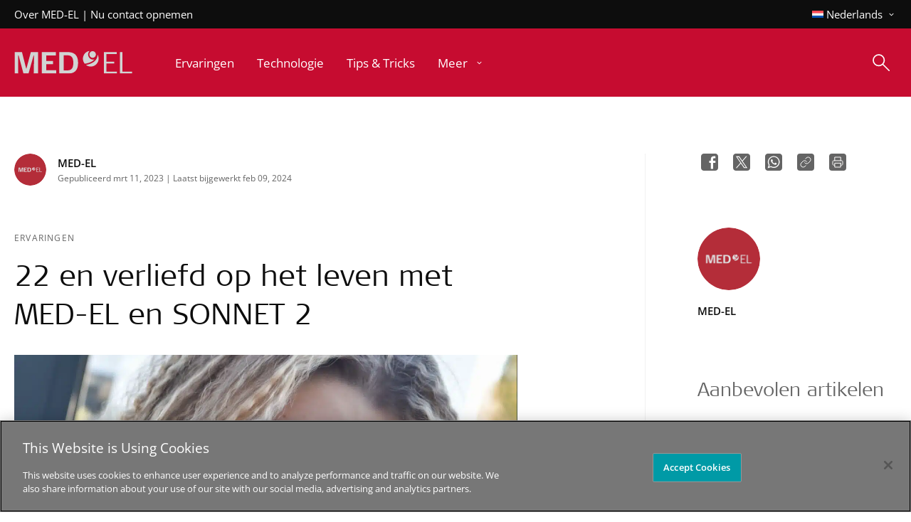

--- FILE ---
content_type: text/html; charset=UTF-8
request_url: https://blog.medel.com/nl/category/ervaringen/
body_size: 207197
content:
<!doctype html>
<html lang="nl-NL">
<head>
	<meta charset="UTF-8" />
	<meta name="viewport" content="width=device-width, initial-scale=1">
	<meta name="facebook-domain-verification"content="9793zq6z6ody2hgersofhg4vech0u4"/>
	<meta name="theme-color" content="#c60c30">
	<link rel="profile" href="https://gmpg.org/xfn/11" />
	<title>Ervaringen Archives - The MED-EL Blog</title>
	<!-- fm favicon snippet start - Include this in html head -->

    <!-- Desktop browser favicon -->
    <link rel="icon" type="image/png" href="https://blog.medel.com/wp-content/themes/medel-blog-b2c/favicon/favicon-32x32.png" sizes="32x32" class="light-scheme-icon">
    <link rel="icon" type="image/png" href="https://blog.medel.com/wp-content/themes/medel-blog-b2c/favicon/favicon-48x48.png" sizes="48x48" class="light-scheme-icon">
    <link rel="shortcut icon" type="image/ico" href="https://blog.medel.com/wp-content/themes/medel-blog-b2c/favicon/favicon.ico" class="light-scheme-icon">
    <link rel="icon" type="image/png" href="https://blog.medel.com/wp-content/themes/medel-blog-b2c/favicon/favicon-32x32-darkscheme.png" sizes="32x32" class="dark-scheme-icon">
    <link rel="icon" type="image/png" href="https://blog.medel.com/wp-content/themes/medel-blog-b2c/favicon/favicon-48x48-darkscheme.png" sizes="48x48" class="dark-scheme-icon">
    <link rel="shortcut icon" type="image/ico" href="https://blog.medel.com/wp-content/themes/medel-blog-b2c/favicon/favicon-darkscheme.ico" class="dark-scheme-icon">

    <!-- Apple Touch Icon -->
    <link rel="apple-touch-icon" sizes="180x180" href="https://blog.medel.com/wp-content/themes/medel-blog-b2c/favicon/apple-touch-icon.png">

    <!-- Windows 8.0 -->
    <meta name="msapplication-TileColor" content="#ffffff">
    <meta name="msapplication-TileImage" content="https://blog.medel.com/wp-content/themes/medel-blog-b2c/favicon/mstile-144x144.png">

    <!-- Windows 8.1 - Edit browserconfiguration.xml to change image srcs and background color, file has to be in root -->

    <!-- Android, Chrome - Edit site.webmanifest file to change image srcs -->
    <link rel="manifest" href="https://blog.medel.com/wp-content/themes/medel-blog-b2c/favicon/site.webmanifest">
	
	<script>
		let lightSchemeIcon = document.querySelectorAll('link.light-scheme-icon');
		let darkSchemeIcon = document.querySelectorAll('link.dark-scheme-icon');
		matcher = window.matchMedia('(prefers-color-scheme: dark)');
		matcher.addListener(onUpdate);
		onUpdate();

		function onUpdate() {
			if (matcher.matches) {
				lightSchemeIcon[0].remove();
				lightSchemeIcon[1].remove();
				lightSchemeIcon[2].remove();
				document.head.append(darkSchemeIcon[0]);
				document.head.append(darkSchemeIcon[1]);
				document.head.append(darkSchemeIcon[2]);
			} else {
				document.head.append(lightSchemeIcon[0]);
				document.head.append(lightSchemeIcon[1]);
				document.head.append(lightSchemeIcon[2]);
				darkSchemeIcon[0].remove();
				darkSchemeIcon[1].remove();
				darkSchemeIcon[2].remove();
			}
		}
		//for incognito
		var detectIncognito=function(){return new Promise(function(o,n){var e,t="Unknown";function i(e){o({isPrivate:e,browserName:t})}function r(e){return e===eval.toString().length}function a(){var e,o=window;void 0!==navigator.maxTouchPoints?void 0!==o.safari&&void 0===o.DeviceMotionEvent?(t="Safari for macOS",function(){try{window.safari.pushNotification.requestPermission("https://example.com","private",{},function(){})}catch(e){return i(!new RegExp("gesture").test(e))}i(!1)}()):void 0!==o.DeviceMotionEvent?(e=!(t="Safari for iOS"),(o=document.createElement("iframe")).style.display="none",document.body.appendChild(o),o.contentWindow.applicationCache.addEventListener("error",function(){return i(e=!0)}),setTimeout(function(){e||i(!1)},100)):n(new Error("detectIncognito Could not identify this version of Safari")):(t="Safari",function(){var e=window.openDatabase,o=window.localStorage;try{e(null,null,null,null)}catch(e){return i(!0)}try{o.setItem("test","1"),o.removeItem("test")}catch(e){return i(!0)}i(!1)}())}function c(){navigator.webkitTemporaryStorage.queryUsageAndQuota(function(e,o){i(o<(void 0!==(o=window).performance&&void 0!==o.performance.memory&&void 0!==o.performance.memory.jsHeapSizeLimit?performance.memory.jsHeapSizeLimit:1073741824))},function(e){n(new Error("detectIncognito somehow failed to query storage quota: "+e.message))})}function d(){void 0!==Promise&&void 0!==Promise.allSettled?c():(0,window.webkitRequestFileSystem)(0,1,function(){i(!1)},function(){i(!0)})}void 0!==(e=navigator.vendor)&&0===e.indexOf("Apple")&&r(37)?a():void 0!==(e=navigator.vendor)&&0===e.indexOf("Google")&&r(33)?(e=navigator.userAgent,t=e.match(/Chrome/)?void 0!==navigator.brave?"Brave":e.match(/Edg/)?"Edge":e.match(/OPR/)?"Opera":"Chrome":"Chromium",d()):void 0!==document.documentElement&&void 0!==document.documentElement.style.MozAppearance&&r(37)?(t="Firefox",i(void 0===navigator.serviceWorker)):void 0!==navigator.msSaveBlob&&r(39)?(t="Internet Explorer",i(void 0===window.indexedDB)):n(new Error("detectIncognito cannot determine the browser"))})};
		detectIncognito().then((result) => {	
			if(result.isPrivate){
				lightSchemeIcon[0].remove();
				lightSchemeIcon[1].remove();
				lightSchemeIcon[2].remove();
				document.head.append(darkSchemeIcon[0]);
				document.head.append(darkSchemeIcon[1]);
				document.head.append(darkSchemeIcon[2]);
			}
		});
    </script>
<!-- fm favicon snippet end-->	<meta name='robots' content='index, follow, max-image-preview:large, max-snippet:-1, max-video-preview:-1' />
<link rel="alternate" hreflang="ar" href="https://blog.medel.com/ar/category/user-stories-ar/" />
<link rel="alternate" hreflang="nl" href="https://blog.medel.com/nl/category/ervaringen/" />
<link rel="alternate" hreflang="en" href="https://blog.medel.com/category/userstories/" />
<link rel="alternate" hreflang="de" href="https://blog.medel.com/de/category/gastartikel/" />
<link rel="alternate" hreflang="id" href="https://blog.medel.com/id/category/artikel-tamu/" />
<link rel="alternate" hreflang="pt-br" href="https://blog.medel.com/pt-br/category/historias-de-usuarios/" />
<link rel="alternate" hreflang="ru" href="https://blog.medel.com/ru/category/%d1%81%d1%82%d0%b0%d1%82%d1%8c%d0%b8-%d0%bd%d0%b0%d1%88%d0%b8%d1%85-%d0%b3%d0%be%d1%81%d1%82%d0%b5%d0%b9/" />
<link rel="alternate" hreflang="es" href="https://blog.medel.com/latam/category/historias-de-usuarios-latam/" />
<link rel="alternate" hreflang="tr" href="https://blog.medel.com/tr/category/kullanici-hikayeleri/" />
<link rel="alternate" hreflang="x-default" href="https://blog.medel.com/category/userstories/" />

	<!-- This site is optimized with the Yoast SEO plugin v26.8 - https://yoast.com/product/yoast-seo-wordpress/ -->
	<link rel="canonical" href="https://blog.medel.com/nl/category/ervaringen/" />
	<link rel="next" href="https://blog.medel.com/nl/category/ervaringen/page/2/" />
	<meta property="og:locale" content="nl_NL" />
	<meta property="og:type" content="article" />
	<meta property="og:title" content="Ervaringen Archives - The MED-EL Blog" />
	<meta property="og:url" content="https://blog.medel.com/nl/category/ervaringen/" />
	<meta property="og:site_name" content="The MED-EL Blog" />
	<meta property="og:image" content="https://blog.medel.com/wp-content/uploads/2023/02/MED-EL_logo_L2.png" />
	<meta property="og:image:width" content="443" />
	<meta property="og:image:height" content="200" />
	<meta property="og:image:type" content="image/png" />
	<meta name="twitter:card" content="summary_large_image" />
	<script type="application/ld+json" class="yoast-schema-graph">{"@context":"https://schema.org","@graph":[{"@type":"CollectionPage","@id":"https://blog.medel.com/nl/category/ervaringen/","url":"https://blog.medel.com/nl/category/ervaringen/","name":"Ervaringen Archives - The MED-EL Blog","isPartOf":{"@id":"https://blog.medel.com/ka/#website"},"primaryImageOfPage":{"@id":"https://blog.medel.com/nl/category/ervaringen/#primaryimage"},"image":{"@id":"https://blog.medel.com/nl/category/ervaringen/#primaryimage"},"thumbnailUrl":"https://blog.medel.com/wp-content/uploads/2026/01/1000026490-scaled.jpg","breadcrumb":{"@id":"https://blog.medel.com/nl/category/ervaringen/#breadcrumb"},"inLanguage":"nl"},{"@type":"ImageObject","inLanguage":"nl","@id":"https://blog.medel.com/nl/category/ervaringen/#primaryimage","url":"https://blog.medel.com/wp-content/uploads/2026/01/1000026490-scaled.jpg","contentUrl":"https://blog.medel.com/wp-content/uploads/2026/01/1000026490-scaled.jpg","width":1754,"height":2560,"caption":"Sanne Nederland"},{"@type":"BreadcrumbList","@id":"https://blog.medel.com/nl/category/ervaringen/#breadcrumb","itemListElement":[{"@type":"ListItem","position":1,"name":"Home","item":"https://blog.medel.com/nl/"},{"@type":"ListItem","position":2,"name":"Ervaringen"}]},{"@type":"WebSite","@id":"https://blog.medel.com/ka/#website","url":"https://blog.medel.com/ka/","name":"The MED-EL Blog","description":"","publisher":{"@id":"https://blog.medel.com/ka/#organization"},"potentialAction":[{"@type":"SearchAction","target":{"@type":"EntryPoint","urlTemplate":"https://blog.medel.com/ka/?s={search_term_string}"},"query-input":{"@type":"PropertyValueSpecification","valueRequired":true,"valueName":"search_term_string"}}],"inLanguage":"nl"},{"@type":"Organization","@id":"https://blog.medel.com/ka/#organization","name":"The MED-EL Blog","url":"https://blog.medel.com/ka/","logo":{"@type":"ImageObject","inLanguage":"nl","@id":"https://blog.medel.com/ka/#/schema/logo/image/","url":"https://blog.medel.com/wp-content/uploads/2023/02/MED-EL_logo_L2.png","contentUrl":"https://blog.medel.com/wp-content/uploads/2023/02/MED-EL_logo_L2.png","width":443,"height":200,"caption":"The MED-EL Blog"},"image":{"@id":"https://blog.medel.com/ka/#/schema/logo/image/"}}]}</script>
	<!-- / Yoast SEO plugin. -->


<link rel="alternate" type="application/rss+xml" title="The MED-EL Blog &raquo; feed" href="https://blog.medel.com/nl/feed/" />
<link rel="alternate" type="application/rss+xml" title="The MED-EL Blog &raquo; reactiesfeed" href="https://blog.medel.com/nl/comments/feed/" />
<link rel="alternate" type="application/rss+xml" title="The MED-EL Blog &raquo; Ervaringen categorie feed" href="https://blog.medel.com/nl/category/ervaringen/feed/" />
<style id='wp-img-auto-sizes-contain-inline-css' type='text/css'>
img:is([sizes=auto i],[sizes^="auto," i]){contain-intrinsic-size:3000px 1500px}
/*# sourceURL=wp-img-auto-sizes-contain-inline-css */
</style>
<link rel='stylesheet' id='wp-block-library-css' href='https://blog.medel.com/wp-includes/css/dist/block-library/style.min.css?ver=6.9' type='text/css' media='all' />
<style id='global-styles-inline-css' type='text/css'>
:root{--wp--preset--aspect-ratio--square: 1;--wp--preset--aspect-ratio--4-3: 4/3;--wp--preset--aspect-ratio--3-4: 3/4;--wp--preset--aspect-ratio--3-2: 3/2;--wp--preset--aspect-ratio--2-3: 2/3;--wp--preset--aspect-ratio--16-9: 16/9;--wp--preset--aspect-ratio--9-16: 9/16;--wp--preset--color--black: #000000;--wp--preset--color--cyan-bluish-gray: #abb8c3;--wp--preset--color--white: #ffffff;--wp--preset--color--pale-pink: #f78da7;--wp--preset--color--vivid-red: #cf2e2e;--wp--preset--color--luminous-vivid-orange: #ff6900;--wp--preset--color--luminous-vivid-amber: #fcb900;--wp--preset--color--light-green-cyan: #7bdcb5;--wp--preset--color--vivid-green-cyan: #00d084;--wp--preset--color--pale-cyan-blue: #8ed1fc;--wp--preset--color--vivid-cyan-blue: #0693e3;--wp--preset--color--vivid-purple: #9b51e0;--wp--preset--gradient--vivid-cyan-blue-to-vivid-purple: linear-gradient(135deg,rgb(6,147,227) 0%,rgb(155,81,224) 100%);--wp--preset--gradient--light-green-cyan-to-vivid-green-cyan: linear-gradient(135deg,rgb(122,220,180) 0%,rgb(0,208,130) 100%);--wp--preset--gradient--luminous-vivid-amber-to-luminous-vivid-orange: linear-gradient(135deg,rgb(252,185,0) 0%,rgb(255,105,0) 100%);--wp--preset--gradient--luminous-vivid-orange-to-vivid-red: linear-gradient(135deg,rgb(255,105,0) 0%,rgb(207,46,46) 100%);--wp--preset--gradient--very-light-gray-to-cyan-bluish-gray: linear-gradient(135deg,rgb(238,238,238) 0%,rgb(169,184,195) 100%);--wp--preset--gradient--cool-to-warm-spectrum: linear-gradient(135deg,rgb(74,234,220) 0%,rgb(151,120,209) 20%,rgb(207,42,186) 40%,rgb(238,44,130) 60%,rgb(251,105,98) 80%,rgb(254,248,76) 100%);--wp--preset--gradient--blush-light-purple: linear-gradient(135deg,rgb(255,206,236) 0%,rgb(152,150,240) 100%);--wp--preset--gradient--blush-bordeaux: linear-gradient(135deg,rgb(254,205,165) 0%,rgb(254,45,45) 50%,rgb(107,0,62) 100%);--wp--preset--gradient--luminous-dusk: linear-gradient(135deg,rgb(255,203,112) 0%,rgb(199,81,192) 50%,rgb(65,88,208) 100%);--wp--preset--gradient--pale-ocean: linear-gradient(135deg,rgb(255,245,203) 0%,rgb(182,227,212) 50%,rgb(51,167,181) 100%);--wp--preset--gradient--electric-grass: linear-gradient(135deg,rgb(202,248,128) 0%,rgb(113,206,126) 100%);--wp--preset--gradient--midnight: linear-gradient(135deg,rgb(2,3,129) 0%,rgb(40,116,252) 100%);--wp--preset--font-size--small: 13px;--wp--preset--font-size--medium: 20px;--wp--preset--font-size--large: 36px;--wp--preset--font-size--x-large: 42px;--wp--preset--spacing--20: 0.44rem;--wp--preset--spacing--30: 0.67rem;--wp--preset--spacing--40: 1rem;--wp--preset--spacing--50: 1.5rem;--wp--preset--spacing--60: 2.25rem;--wp--preset--spacing--70: 3.38rem;--wp--preset--spacing--80: 5.06rem;--wp--preset--shadow--natural: 6px 6px 9px rgba(0, 0, 0, 0.2);--wp--preset--shadow--deep: 12px 12px 50px rgba(0, 0, 0, 0.4);--wp--preset--shadow--sharp: 6px 6px 0px rgba(0, 0, 0, 0.2);--wp--preset--shadow--outlined: 6px 6px 0px -3px rgb(255, 255, 255), 6px 6px rgb(0, 0, 0);--wp--preset--shadow--crisp: 6px 6px 0px rgb(0, 0, 0);}:where(.is-layout-flex){gap: 0.5em;}:where(.is-layout-grid){gap: 0.5em;}body .is-layout-flex{display: flex;}.is-layout-flex{flex-wrap: wrap;align-items: center;}.is-layout-flex > :is(*, div){margin: 0;}body .is-layout-grid{display: grid;}.is-layout-grid > :is(*, div){margin: 0;}:where(.wp-block-columns.is-layout-flex){gap: 2em;}:where(.wp-block-columns.is-layout-grid){gap: 2em;}:where(.wp-block-post-template.is-layout-flex){gap: 1.25em;}:where(.wp-block-post-template.is-layout-grid){gap: 1.25em;}.has-black-color{color: var(--wp--preset--color--black) !important;}.has-cyan-bluish-gray-color{color: var(--wp--preset--color--cyan-bluish-gray) !important;}.has-white-color{color: var(--wp--preset--color--white) !important;}.has-pale-pink-color{color: var(--wp--preset--color--pale-pink) !important;}.has-vivid-red-color{color: var(--wp--preset--color--vivid-red) !important;}.has-luminous-vivid-orange-color{color: var(--wp--preset--color--luminous-vivid-orange) !important;}.has-luminous-vivid-amber-color{color: var(--wp--preset--color--luminous-vivid-amber) !important;}.has-light-green-cyan-color{color: var(--wp--preset--color--light-green-cyan) !important;}.has-vivid-green-cyan-color{color: var(--wp--preset--color--vivid-green-cyan) !important;}.has-pale-cyan-blue-color{color: var(--wp--preset--color--pale-cyan-blue) !important;}.has-vivid-cyan-blue-color{color: var(--wp--preset--color--vivid-cyan-blue) !important;}.has-vivid-purple-color{color: var(--wp--preset--color--vivid-purple) !important;}.has-black-background-color{background-color: var(--wp--preset--color--black) !important;}.has-cyan-bluish-gray-background-color{background-color: var(--wp--preset--color--cyan-bluish-gray) !important;}.has-white-background-color{background-color: var(--wp--preset--color--white) !important;}.has-pale-pink-background-color{background-color: var(--wp--preset--color--pale-pink) !important;}.has-vivid-red-background-color{background-color: var(--wp--preset--color--vivid-red) !important;}.has-luminous-vivid-orange-background-color{background-color: var(--wp--preset--color--luminous-vivid-orange) !important;}.has-luminous-vivid-amber-background-color{background-color: var(--wp--preset--color--luminous-vivid-amber) !important;}.has-light-green-cyan-background-color{background-color: var(--wp--preset--color--light-green-cyan) !important;}.has-vivid-green-cyan-background-color{background-color: var(--wp--preset--color--vivid-green-cyan) !important;}.has-pale-cyan-blue-background-color{background-color: var(--wp--preset--color--pale-cyan-blue) !important;}.has-vivid-cyan-blue-background-color{background-color: var(--wp--preset--color--vivid-cyan-blue) !important;}.has-vivid-purple-background-color{background-color: var(--wp--preset--color--vivid-purple) !important;}.has-black-border-color{border-color: var(--wp--preset--color--black) !important;}.has-cyan-bluish-gray-border-color{border-color: var(--wp--preset--color--cyan-bluish-gray) !important;}.has-white-border-color{border-color: var(--wp--preset--color--white) !important;}.has-pale-pink-border-color{border-color: var(--wp--preset--color--pale-pink) !important;}.has-vivid-red-border-color{border-color: var(--wp--preset--color--vivid-red) !important;}.has-luminous-vivid-orange-border-color{border-color: var(--wp--preset--color--luminous-vivid-orange) !important;}.has-luminous-vivid-amber-border-color{border-color: var(--wp--preset--color--luminous-vivid-amber) !important;}.has-light-green-cyan-border-color{border-color: var(--wp--preset--color--light-green-cyan) !important;}.has-vivid-green-cyan-border-color{border-color: var(--wp--preset--color--vivid-green-cyan) !important;}.has-pale-cyan-blue-border-color{border-color: var(--wp--preset--color--pale-cyan-blue) !important;}.has-vivid-cyan-blue-border-color{border-color: var(--wp--preset--color--vivid-cyan-blue) !important;}.has-vivid-purple-border-color{border-color: var(--wp--preset--color--vivid-purple) !important;}.has-vivid-cyan-blue-to-vivid-purple-gradient-background{background: var(--wp--preset--gradient--vivid-cyan-blue-to-vivid-purple) !important;}.has-light-green-cyan-to-vivid-green-cyan-gradient-background{background: var(--wp--preset--gradient--light-green-cyan-to-vivid-green-cyan) !important;}.has-luminous-vivid-amber-to-luminous-vivid-orange-gradient-background{background: var(--wp--preset--gradient--luminous-vivid-amber-to-luminous-vivid-orange) !important;}.has-luminous-vivid-orange-to-vivid-red-gradient-background{background: var(--wp--preset--gradient--luminous-vivid-orange-to-vivid-red) !important;}.has-very-light-gray-to-cyan-bluish-gray-gradient-background{background: var(--wp--preset--gradient--very-light-gray-to-cyan-bluish-gray) !important;}.has-cool-to-warm-spectrum-gradient-background{background: var(--wp--preset--gradient--cool-to-warm-spectrum) !important;}.has-blush-light-purple-gradient-background{background: var(--wp--preset--gradient--blush-light-purple) !important;}.has-blush-bordeaux-gradient-background{background: var(--wp--preset--gradient--blush-bordeaux) !important;}.has-luminous-dusk-gradient-background{background: var(--wp--preset--gradient--luminous-dusk) !important;}.has-pale-ocean-gradient-background{background: var(--wp--preset--gradient--pale-ocean) !important;}.has-electric-grass-gradient-background{background: var(--wp--preset--gradient--electric-grass) !important;}.has-midnight-gradient-background{background: var(--wp--preset--gradient--midnight) !important;}.has-small-font-size{font-size: var(--wp--preset--font-size--small) !important;}.has-medium-font-size{font-size: var(--wp--preset--font-size--medium) !important;}.has-large-font-size{font-size: var(--wp--preset--font-size--large) !important;}.has-x-large-font-size{font-size: var(--wp--preset--font-size--x-large) !important;}
/*# sourceURL=global-styles-inline-css */
</style>

<style id='classic-theme-styles-inline-css' type='text/css'>
/*! This file is auto-generated */
.wp-block-button__link{color:#fff;background-color:#32373c;border-radius:9999px;box-shadow:none;text-decoration:none;padding:calc(.667em + 2px) calc(1.333em + 2px);font-size:1.125em}.wp-block-file__button{background:#32373c;color:#fff;text-decoration:none}
/*# sourceURL=/wp-includes/css/classic-themes.min.css */
</style>
<link rel='stylesheet' id='auth0-widget-css' href='https://blog.medel.com/wp-content/plugins/auth0/assets/css/main.css?ver=4.6.2' type='text/css' media='all' />
<link rel='stylesheet' id='medel-style-css' href='https://blog.medel.com/wp-content/themes/medel-blog-b2c/style.css?_=1.0.17&#038;ver=6.9' type='text/css' media='all' />
<link rel='stylesheet' id='medel-swiper-style-css' href='https://blog.medel.com/wp-content/themes/medel-blog-b2c/assets/css/swiper-bundle.min.css?ver=6.9' type='text/css' media='all' />
<link rel='stylesheet' id='medel-qtip-style-css' href='https://blog.medel.com/wp-content/themes/medel-blog-b2c/assets/css/jquery.qtip.min.css?ver=6.9' type='text/css' media='all' />
<script type="text/javascript" id="wpml-cookie-js-extra">
/* <![CDATA[ */
var wpml_cookies = {"wp-wpml_current_language":{"value":"nl","expires":1,"path":"/"}};
var wpml_cookies = {"wp-wpml_current_language":{"value":"nl","expires":1,"path":"/"}};
//# sourceURL=wpml-cookie-js-extra
/* ]]> */
</script>
<script type="text/javascript" src="https://blog.medel.com/wp-content/plugins/sitepress-multilingual-cms/res/js/cookies/language-cookie.js?ver=484900" id="wpml-cookie-js" defer="defer" data-wp-strategy="defer"></script>
<script type="text/javascript" id="medel-main-js-extra">
/* <![CDATA[ */
var admin = {"admin_url":"https://blog.medel.com/wp-admin/admin-ajax.php","theme_url":"https://blog.medel.com/wp-content/themes/medel-blog-b2c","site_url":"https://blog.medel.com","home_url":"https://blog.medel.com/nl/","lang":"nl","captcha":"Captcha verification failed"};
//# sourceURL=medel-main-js-extra
/* ]]> */
</script>
<script type="text/javascript" src="https://blog.medel.com/wp-content/themes/medel-blog-b2c/assets/js/main.min.js?_=1.0.17&amp;ver=6.9" id="medel-main-js"></script>
<link rel="https://api.w.org/" href="https://blog.medel.com/nl/wp-json/" /><link rel="alternate" title="JSON" type="application/json" href="https://blog.medel.com/nl/wp-json/wp/v2/categories/2655" /><meta name="generator" content="WPML ver:4.8.4 stt:5,37,1,65,3,25,42,45,67,53;" />
<meta name="generator" content="Powered by WPBakery Page Builder - drag and drop page builder for WordPress."/>
<noscript><style> .wpb_animate_when_almost_visible { opacity: 1; }</style></noscript>				<!-- CookiePro Cookies Consent Notice start for blog.medel.com -->
		<script type="text/javascript" src="https://cookie-cdn.cookiepro.com/consent/b72a88b6-e26c-4907-a032-1af9e028f64a/OtAutoBlock.js" ></script>
		<script src="https://cookie-cdn.cookiepro.com/scripttemplates/otSDKStub.js" data-document-language="true" type="text/javascript" charset="UTF-8" data-domain-script="b72a88b6-e26c-4907-a032-1af9e028f64a"></script>
		<script type="text/javascript">
			function OptanonWrapper() { }
		</script>
		<!-- CookiePro Cookies Consent Notice end for blog.medel.com -->

		<!-- Matomo Tag Manager -->
		<script>
		var _mtm = window._mtm = window._mtm || [];
		_mtm.push({'mtm.startTime': (new Date().getTime()), 'event': 'mtm.Start'});
		var d=document, g=d.createElement('script'), s=d.getElementsByTagName('script')[0];
		g.async=true; g.src='https://s.medel.com/js/container_1y51LFro.js'; s.parentNode.insertBefore(g,s);
		</script>
		<!-- End Matomo Tag Manager -->

		<!-- Google Tag Manager -->
		<script>(function(w,d,s,l,i){w[l]=w[l]||[];w[l].push({'gtm.start':
		new Date().getTime(),event:'gtm.js'});var f=d.getElementsByTagName(s)[0],
		j=d.createElement(s),dl=l!='dataLayer'?'&l='+l:'';j.async=true;j.src=
		'https://www.googletagmanager.com/gtm.js?id='+i+dl;f.parentNode.insertBefore(j,f);
		})(window,document,'script','dataLayer','GTM-5QW5734');</script>
		<!-- End Google Tag Manager -->
			
	
</head>

<body data-barba='wrapper' class="site-b2c">
    	<!-- Google Tag Manager (noscript) -->
	<noscript><iframe src="https://www.googletagmanager.com/ns.html?id=GTM-5QW5734"
	height="0" width="0" style="display:none;visibility:hidden"></iframe></noscript>
	<!-- End Google Tag Manager (noscript) -->

	<div class="slide_down"></div>
	<!--HEADER-->
	<header id="site-header" class="">
		<div class="accessKeys">
			<a href="#main-content" aria-label=""></a>
		</div>
		
		<!--TOP BAR-->
		<div class="top-bar">
			<div class="container container-1140">
				<div class="top-bar-items-wrapper txt-sm">					
					<div class="top-menu" >
						<div class="menu-header_menu_small-dutch-container"><ul id="menu-header_menu_small-dutch" class="menu"><li id="menu-item-47398" class="menu-item menu-item-type-custom menu-item-object-custom menu-item-47398"><a href="https://www.medel.com/nl/about-medel" class="anim-link">Over MED-EL</a></li>
<li id="menu-item-47407" class="menu-item menu-item-type-custom menu-item-object-custom menu-item-47407"><a href="https://www.medel.com/nl/contact-med-el" class="anim-link">Nu contact opnemen</a></li>
</ul></div>					</div>
										<div class="lang-menu dropdown" tabindex="0">
						<div class="title">
														<img class="icon icon-flag" src="https://blog.medel.com/wp-content/plugins/sitepress-multilingual-cms/res/flags/nl.svg" alt="Nederlands" aria-hidden="true">
							<span class="">Nederlands</span>
							<i class="icon icon-arrow icon-fill-white"><svg width="24" height="24" viewBox="0 0 24 24" fill="none" xmlns="http://www.w3.org/2000/svg">
<g id="Icon=chevron down">
<path id="icon/navigation/expand_more_24px" d="M15.825 9L12 12.8167L8.175 9L7 10.175L12 15.175L17 10.175L15.825 9Z" fill="#1B1C1E"/>
</g>
</svg>
</i>
						</div>
						<ul data-barba-prevent="all" id="language-menu">
															<li>
									<a data-barba-prevent="self" class="ignoreLink" href="https://blog.medel.com/ar/category/user-stories-ar/">
										<img class="icon" src="https://blog.medel.com/wp-content/plugins/sitepress-multilingual-cms/res/flags/ar.svg" alt="Arabisch" aria-hidden="true" />
										<span>Arabisch</span>
									</a>
								</li>
															<li>
									<a data-barba-prevent="self" class="ignoreLink" href="https://blog.medel.com/nl/category/ervaringen/">
										<img class="icon" src="https://blog.medel.com/wp-content/plugins/sitepress-multilingual-cms/res/flags/nl.svg" alt="Nederlands" aria-hidden="true" />
										<span>Nederlands</span>
									</a>
								</li>
															<li>
									<a data-barba-prevent="self" class="ignoreLink" href="https://blog.medel.com/category/userstories/">
										<img class="icon" src="https://blog.medel.com/wp-content/plugins/sitepress-multilingual-cms/res/flags/en.svg" alt="Engels" aria-hidden="true" />
										<span>Engels</span>
									</a>
								</li>
															<li>
									<a data-barba-prevent="self" class="ignoreLink" href="https://blog.medel.com/de/category/gastartikel/">
										<img class="icon" src="https://blog.medel.com/wp-content/plugins/sitepress-multilingual-cms/res/flags/de.svg" alt="Duits" aria-hidden="true" />
										<span>Duits</span>
									</a>
								</li>
															<li>
									<a data-barba-prevent="self" class="ignoreLink" href="https://blog.medel.com/id/category/artikel-tamu/">
										<img class="icon" src="https://blog.medel.com/wp-content/plugins/sitepress-multilingual-cms/res/flags/id.svg" alt="Indonesisch" aria-hidden="true" />
										<span>Indonesisch</span>
									</a>
								</li>
															<li>
									<a data-barba-prevent="self" class="ignoreLink" href="https://blog.medel.com/pt-br/category/historias-de-usuarios/">
										<img class="icon" src="https://blog.medel.com/wp-content/plugins/sitepress-multilingual-cms/res/flags/pt-br.svg" alt="Portugees" aria-hidden="true" />
										<span>Portugees</span>
									</a>
								</li>
															<li>
									<a data-barba-prevent="self" class="ignoreLink" href="https://blog.medel.com/ru/category/%d1%81%d1%82%d0%b0%d1%82%d1%8c%d0%b8-%d0%bd%d0%b0%d1%88%d0%b8%d1%85-%d0%b3%d0%be%d1%81%d1%82%d0%b5%d0%b9/">
										<img class="icon" src="https://blog.medel.com/wp-content/plugins/sitepress-multilingual-cms/res/flags/ru.svg" alt="Russisch" aria-hidden="true" />
										<span>Russisch</span>
									</a>
								</li>
															<li>
									<a data-barba-prevent="self" class="ignoreLink" href="https://blog.medel.com/latam/category/historias-de-usuarios-latam/">
										<img class="icon" src="https://blog.medel.com/wp-content/uploads/flags/flag_argentina (1).png" alt="Spanish" aria-hidden="true" />
										<span>Spanish</span>
									</a>
								</li>
															<li>
									<a data-barba-prevent="self" class="ignoreLink" href="https://blog.medel.com/tr/category/kullanici-hikayeleri/">
										<img class="icon" src="https://blog.medel.com/wp-content/plugins/sitepress-multilingual-cms/res/flags/tr.svg" alt="Turks" aria-hidden="true" />
										<span>Turks</span>
									</a>
								</li>
													</ul>
					</div>
						
				</div>
			</div>
		</div>
		<!--End of TOP BAR-->
				<!--BOTTOM BAR-->
		<div class="bottom-bar">
			<div class="container container-1140">
				<div class="bottom-bar-items-wrapper txt-sm">
					<div class="logo">
												<a href="https://blog.medel.com/nl/" clas="logo-link" aria-label="The MED-EL Blog">
							<svg width="223" height="43" viewBox="0 0 223 43" fill="none" xmlns="http://www.w3.org/2000/svg">
<g clip-path="url(#clip0_1715_2110)">
<path d="M146.552 20.0535C148.863 18.7153 150.117 17.5739 151.331 16.0586C150.43 16.3735 149.49 16.5309 148.55 16.5309C145.455 16.5309 142.948 14.9172 141.185 12.3588C139.99 10.6073 139.422 8.73776 139.422 6.86819C139.422 4.07368 140.714 1.59405 142.693 0C135.347 0.885583 129.627 7.16339 129.627 14.7991C129.627 18.4005 130.901 21.687 132.997 24.265C137.737 23.8714 142.477 22.4151 146.532 20.0535" fill="#D1D4D3"/>
<path d="M157.051 6.88784C157.11 7.43887 157.11 8.0883 157.11 8.3835C157.11 14.9959 152.017 19.9945 147.786 22.3757C145.416 23.7139 141.048 25.7803 135.406 26.5872C137.913 28.5354 141.047 29.6769 144.456 29.6769C152.644 29.6769 159.284 23.0055 159.284 14.7794C159.284 11.8865 158.462 9.17068 157.032 6.86816" fill="#D1D4D3"/>
<path d="M147.982 0.609863C144.613 0.609863 141.89 3.42405 141.89 6.86799C141.89 10.3119 144.632 13.1261 147.982 13.1261C151.351 13.1261 154.074 10.3119 154.074 6.86799C154.074 3.42405 151.331 0.609863 147.982 0.609863Z" fill="#D1D4D3"/>
<path d="M199.343 42.9998V2.36133H204.142V39.2213H222.692V42.9998H199.343Z" fill="#D1D4D3"/>
<path d="M169.412 42.9998V2.36133H193.388V6.02174H174.093V20.3682H188.765V24.0089H174.093V39.2803H193.682V42.9998H169.412Z" fill="#D1D4D3"/>
<path d="M98.7558 8.46207H93.3886V36.8598H98.7558C103.085 36.8598 111.586 37.7257 111.586 22.6904C111.586 7.65521 103.085 8.46207 98.7558 8.46207ZM97.7177 42.9998H85.0635V2.36139H97.7177C105.005 2.36139 120.48 1.49548 120.48 22.6904C120.48 43.8854 104.985 43.0195 97.7177 43.0195" fill="#D1D4D3"/>
<path d="M51.9589 42.9998V2.36133H78.7168V8.63913H60.3819V19.1481H73.2124V25.2881H60.3819V36.7416H79.1086V42.9998H51.9589Z" fill="#D1D4D3"/>
<path d="M44.9657 2.36133V42.9998H36.7581L37.4437 8.58009H36.5818L26.9247 42.9998H17.4438L8.25683 8.58009H7.2774L7.57123 42.9998H0.578125V2.36133H14.5643L22.4781 33.1993H23.0658L31.3713 2.36133H44.9657Z" fill="#D1D4D3"/>
</g>
<defs>
<clipPath id="clip0_1715_2110">
<rect width="222.114" height="43" fill="white" transform="translate(0.578125)"/>
</clipPath>
</defs>
</svg>
						</a>
							
					</div>
					<div class="main-menu">				
						<ul>
															<li><a class="anim-link " href="https://blog.medel.com/nl/category/ervaringen/">
									<span>Ervaringen</span></a>
								</li>
															<li><a class="anim-link " href="https://blog.medel.com/nl/category/technologie/">
									<span>Technologie</span></a>
								</li>
															<li><a class="anim-link " href="https://blog.medel.com/nl/category/tips-en-tricks/">
									<span>Tips &amp; Tricks</span></a>
								</li>
															<li>
									<a class="show-submenu-bar" role="button" tabindex="0">
										<span class="anim-link">Meer</span>
										<i class="icon icon-fill-white">
											<svg width="24" height="24" viewBox="0 0 24 24" fill="none" xmlns="http://www.w3.org/2000/svg">
<g id="Icon=chevron down">
<path id="icon/navigation/expand_more_24px" d="M15.825 9L12 12.8167L8.175 9L7 10.175L12 15.175L17 10.175L15.825 9Z" fill="#1B1C1E"/>
</g>
</svg>
										</i>
									</a>
								</li>
													</ul>
					</div>					
					<div class="search-focus-helper-first" tabindex="-1" aria-hidden="true"></div>
					<div class="search-btn header-search-btn-desktop d-none d-md-block" tabindex="0" aria-haspopup="true" aria-controls="header-search-form-desktop" aria-expanded="false" data-search-input-id="header-search-input-desktop">
						<div class="btn-label">
							<span class="anim-link d-none">Zoek</span>
							<i class="icon icon-search icon-stroke-white"><svg width="44" height="44" viewBox="0 0 44 44" fill="none" xmlns="http://www.w3.org/2000/svg">
<path d="M18.7019 26.4038C22.9556 26.4038 26.4038 22.9556 26.4038 18.7019C26.4038 14.4483 22.9556 11 18.7019 11C14.4483 11 11 14.4483 11 18.7019C11 22.9556 14.4483 26.4038 18.7019 26.4038Z" stroke="#0D0D0D" stroke-width="1.71154" stroke-linecap="round" stroke-linejoin="round"/>
<path d="M24.6923 24.6919L33.25 33.2496" stroke="#0D0D0D" stroke-width="1.71154" stroke-linecap="round" stroke-linejoin="round"/>
</svg>
</i>
						</div>
					</div>
					<div class="search-btn header-search-btn-mobile d-md-none" tabindex="0" aria-haspopup="true" aria-controls="" aria-expanded="false" data-search-input-id="header-search-input-mobile">
						<div class="btn-label">
							<span class="anim-link d-none">Zoek</span>
							<i class="icon icon-search icon-stroke-white"><svg width="44" height="44" viewBox="0 0 44 44" fill="none" xmlns="http://www.w3.org/2000/svg">
<path d="M18.7019 26.4038C22.9556 26.4038 26.4038 22.9556 26.4038 18.7019C26.4038 14.4483 22.9556 11 18.7019 11C14.4483 11 11 14.4483 11 18.7019C11 22.9556 14.4483 26.4038 18.7019 26.4038Z" stroke="#0D0D0D" stroke-width="1.71154" stroke-linecap="round" stroke-linejoin="round"/>
<path d="M24.6923 24.6919L33.25 33.2496" stroke="#0D0D0D" stroke-width="1.71154" stroke-linecap="round" stroke-linejoin="round"/>
</svg>
</i>
						</div>
					</div>
					<div class="search-form" id="header-search-form-desktop">
						<div class="search-form-wrapper">
							<form action="" class="search-box">
								<div class="input-item">
									<div class="field-wrapper">
										<input id="header-search-input-desktop" class="input-field is-empty search-inp head" name="input1" type="search" aria-label="Waarna zoek u?">
										<p class="placeholder" aria-hidden="true">Waarna zoek u?</p>							
										<a class="d-none" id="header-search-input-desktop-searchurl" data-href="https://blog.medel.com/nl//?s=" aria-hidden="true">link</a>
									</div>
								</div>
							</form>
							<div class="popular-topics">
								<p class="txt-p">Populaire onderwerpen</p>
								<div class="tag-cloud mg-tp-20">
											
								</div>
							</div>
						</div>
						<div class="search-focus-helper-last" tabindex="-1" aria-hidden="true"></div>
					</div>
					<div class="mobile-menu-btn" tabindex="0" role="button" aria-haspopup="true" aria-controls="header-mobile-menu" aria-expanded="false" aria-label="Menu">
						<div class="btn-label closed-label txt-cat-label">
							<span class="txt-xs d-none">Menu</span><i class="icon icon-fill-white"><svg width="26" height="22" viewBox="0 0 26 22" fill="none" xmlns="http://www.w3.org/2000/svg">
<path d="M24.4402 0.439941H1.56018C1.07618 0.439941 0.680176 0.835941 0.680176 1.31994C0.680176 1.80394 1.07618 2.19994 1.56018 2.19994H24.4402C24.9242 2.19994 25.3202 1.80394 25.3202 1.31994C25.3202 0.835941 24.9242 0.439941 24.4402 0.439941Z" fill="#0D0D0D"/>
<path d="M24.4402 10.1199H1.56018C1.07618 10.1199 0.680176 10.5159 0.680176 10.9999C0.680176 11.4839 1.07618 11.8799 1.56018 11.8799H24.4402C24.9242 11.8799 25.3202 11.4839 25.3202 10.9999C25.3202 10.5159 24.9242 10.1199 24.4402 10.1199Z" fill="#0D0D0D"/>
<path d="M24.4402 19.8H1.56018C1.07618 19.8 0.680176 20.196 0.680176 20.68C0.680176 21.164 1.07618 21.56 1.56018 21.56H24.4402C24.9242 21.56 25.3202 21.164 25.3202 20.68C25.3202 20.196 24.9242 19.8 24.4402 19.8Z" fill="#0D0D0D"/>
</svg>
</i>
						</div>
						<div class="btn-label open-label txt-cat-label">
							<span class="txt-xs d-none">Sluiten</span><i class="icon icon-fill-white"><svg width="18" height="18" viewBox="0 0 18 18" fill="none" xmlns="http://www.w3.org/2000/svg">
<path d="M17.5468 0.453016C17.2058 0.112016 16.6448 0.112016 16.3038 0.453016L8.99976 7.75701L1.70676 0.464015C1.36576 0.123015 0.804758 0.123015 0.463758 0.464015C0.122758 0.805015 0.122758 1.36601 0.463758 1.70701L7.75676 9.00001L0.463758 16.293C0.122758 16.634 0.122758 17.195 0.463758 17.536C0.639758 17.712 0.859758 17.789 1.09076 17.789C1.32176 17.789 1.54176 17.701 1.71776 17.536L9.01076 10.243L16.3038 17.536C16.4798 17.712 16.6998 17.789 16.9308 17.789C17.1618 17.789 17.3818 17.701 17.5578 17.536C17.8988 17.195 17.8988 16.634 17.5578 16.293L10.2428 9.00001L17.5358 1.70701C17.8878 1.35501 17.8878 0.805016 17.5468 0.453016Z" fill="#0D0D0D"/>
</svg>
</i>
						</div>
					</div>
				</div>
			</div>
		</div>
		<!--End of BOTTOM BAR-->

		<!--MOBILE MENU-->
		<div id="header-mobile-menu" class="mobile-menu">
			<div class="mobile-menu-panel mobile-menu-search" data-mobile-menu-level="mobile-menu-level-1">
				<div class="container" >
					<div class="mobile-search-form" id="header-search-form-mobile" >
						<div class="mobile-search-form-wrapper">
							<form action="" class="search-box">
								<div class="input-item">
									<div class="field-wrapper">
										<input id="header-search-input-mobile" class="input-field is-empty search-inp head" name="input1" type="search" aria-label="Waarna zoek u?">
										<p class="placeholder" aria-hidden="true">Waarna zoek u?</p>							
										<a class="d-none" id="header-search-input-mobile-searchurl" data-href="https://blog.medel.com/nl//?s=" aria-hidden="true">link</a>
									</div>
								</div>
							</form>
							<div class="popular-topics">
								<p class="txt-p">Populaire onderwerpen</p>
								<div class="tag-cloud mg-tp-20">
											
								</div>
							</div>
						</div>
					</div>
				</div>
			</div>
			<div class="mobile-menu-panel mobile-menu-default" data-mobile-menu-level="mobile-menu-level-1">	
				<div class="mobile-menu-panel-wrapper">	
					<div class="container">	
						<ul class="mobile-main-menu">
															<li><a class="anim-link" href="https://blog.medel.com/nl/category/ervaringen/">
									<span>Ervaringen</span></a>
								</li>
															<li><a class="anim-link" href="https://blog.medel.com/nl/category/technologie/">
									<span>Technologie</span></a>
								</li>
															<li><a class="anim-link" href="https://blog.medel.com/nl/category/tips-en-tricks/">
									<span>Tips &amp; Tricks</span></a>
								</li>
															<li class="show-mobile-menu-level" data-mobile-menu-target="mobile-menu-level-2">
									<a><span class="anim-link">Meer</span></a>
									<i class="icon icon-fill-white"><svg width="7" height="14" viewBox="0 0 7 14" fill="none" xmlns="http://www.w3.org/2000/svg">
<path d="M1.56013 0.816039C1.32813 0.552039 0.920126 0.528039 0.656126 0.760039C0.392126 0.992039 0.368127 1.40004 0.600127 1.66404L5.34413 6.99204L0.600127 12.336C0.368127 12.6 0.392126 13.008 0.656126 13.24C0.776126 13.352 0.928127 13.4 1.08013 13.4C1.25613 13.4 1.43213 13.328 1.56013 13.184L6.68013 7.42404C6.89613 7.18404 6.89613 6.81604 6.68013 6.57604L1.56013 0.816039Z" fill="currentColor"/>
</svg>
</i>
								</li>
													</ul>

						<div class="mobile-bottom-bar txt-sm">
							<div class="container">
								<div class="menu-header_menu_small-dutch-container"><ul id="menu-header_menu_small-dutch-1" class="mobile-secondary-menu txt-sm"><li class="menu-item menu-item-type-custom menu-item-object-custom menu-item-47398"><a href="https://www.medel.com/nl/about-medel" class="anim-link">Over MED-EL</a></li>
<li class="menu-item menu-item-type-custom menu-item-object-custom menu-item-47407"><a href="https://www.medel.com/nl/contact-med-el" class="anim-link">Nu contact opnemen</a></li>
</ul></div>								<div class="wrapper">
									<div class="lang-menu dropdown">
										<div class="title">
																						<img class="icon icon-flag" src="https://blog.medel.com/wp-content/plugins/sitepress-multilingual-cms/res/flags/nl.svg" alt="Nederlands" aria-hidden="true">
											<span class="">Nederlands</span>
											<i class="icon icon-arrow icon-fill-white"><svg width="24" height="24" viewBox="0 0 24 24" fill="none" xmlns="http://www.w3.org/2000/svg">
<g id="Icon=chevron down">
<path id="icon/navigation/expand_more_24px" d="M15.825 9L12 12.8167L8.175 9L7 10.175L12 15.175L17 10.175L15.825 9Z" fill="#1B1C1E"/>
</g>
</svg>
</i>
										</div>
										<ul data-barba-prevent="all" id="language-menu-mobile">
																							<li>
													<a data-barba-prevent="self" class="ignoreLink" href="https://blog.medel.com/ar/category/user-stories-ar/">
														<img class="icon" src="https://blog.medel.com/wp-content/plugins/sitepress-multilingual-cms/res/flags/ar.svg" />
														<span>Arabisch</span>
													</a>
												</li>
																							<li>
													<a data-barba-prevent="self" class="ignoreLink" href="https://blog.medel.com/nl/category/ervaringen/">
														<img class="icon" src="https://blog.medel.com/wp-content/plugins/sitepress-multilingual-cms/res/flags/nl.svg" />
														<span>Nederlands</span>
													</a>
												</li>
																							<li>
													<a data-barba-prevent="self" class="ignoreLink" href="https://blog.medel.com/category/userstories/">
														<img class="icon" src="https://blog.medel.com/wp-content/plugins/sitepress-multilingual-cms/res/flags/en.svg" />
														<span>Engels</span>
													</a>
												</li>
																							<li>
													<a data-barba-prevent="self" class="ignoreLink" href="https://blog.medel.com/de/category/gastartikel/">
														<img class="icon" src="https://blog.medel.com/wp-content/plugins/sitepress-multilingual-cms/res/flags/de.svg" />
														<span>Duits</span>
													</a>
												</li>
																							<li>
													<a data-barba-prevent="self" class="ignoreLink" href="https://blog.medel.com/id/category/artikel-tamu/">
														<img class="icon" src="https://blog.medel.com/wp-content/plugins/sitepress-multilingual-cms/res/flags/id.svg" />
														<span>Indonesisch</span>
													</a>
												</li>
																							<li>
													<a data-barba-prevent="self" class="ignoreLink" href="https://blog.medel.com/pt-br/category/historias-de-usuarios/">
														<img class="icon" src="https://blog.medel.com/wp-content/plugins/sitepress-multilingual-cms/res/flags/pt-br.svg" />
														<span>Portugees</span>
													</a>
												</li>
																							<li>
													<a data-barba-prevent="self" class="ignoreLink" href="https://blog.medel.com/ru/category/%d1%81%d1%82%d0%b0%d1%82%d1%8c%d0%b8-%d0%bd%d0%b0%d1%88%d0%b8%d1%85-%d0%b3%d0%be%d1%81%d1%82%d0%b5%d0%b9/">
														<img class="icon" src="https://blog.medel.com/wp-content/plugins/sitepress-multilingual-cms/res/flags/ru.svg" />
														<span>Russisch</span>
													</a>
												</li>
																							<li>
													<a data-barba-prevent="self" class="ignoreLink" href="https://blog.medel.com/latam/category/historias-de-usuarios-latam/">
														<img class="icon" src="https://blog.medel.com/wp-content/uploads/flags/flag_argentina (1).png" />
														<span>Spanish</span>
													</a>
												</li>
																							<li>
													<a data-barba-prevent="self" class="ignoreLink" href="https://blog.medel.com/tr/category/kullanici-hikayeleri/">
														<img class="icon" src="https://blog.medel.com/wp-content/plugins/sitepress-multilingual-cms/res/flags/tr.svg" />
														<span>Turks</span>
													</a>
												</li>
																					</ul>
									</div>
								</div>
							</div>
						</div>
					</div>
				</div>
			</div>
			<div class="mobile-menu-panel" data-mobile-menu-level="mobile-menu-level-2">
				<div class="mobile-menu-panel-wrapper">	
					<div class="container">	
						<div class="mobile-menu-nav-bar">
							<div class="mobile-menu-nav-btn show-mobile-menu-level show-level-down" data-mobile-menu-target="mobile-menu-level-1" role="button" aria-label="Back"><i class="icon icon-fill-white"><svg width="7" height="14" viewBox="0 0 7 14" fill="none" xmlns="http://www.w3.org/2000/svg">
<path d="M6.3442 0.760039C6.0802 0.528039 5.6722 0.552039 5.4402 0.816039L0.320203 6.57604C0.104203 6.81604 0.104203 7.18404 0.320203 7.42404L5.4402 13.184C5.5682 13.328 5.7442 13.4 5.9202 13.4C6.0722 13.4 6.2242 13.344 6.3442 13.24C6.6082 13.008 6.6322 12.6 6.4002 12.336L1.6562 7.00004L6.4002 1.66404C6.6322 1.40004 6.6082 1.00004 6.3442 0.760039Z" fill="currentColor"/>
</svg>
</i></div>
						</div>
						<div class="mobile-menu-panel-label">
							<p>Meer</p>
						</div>
													<ul class="mobile-submenu">
																	<li><a class="anim-link " href="https://blog.medel.com/nl/category/meer-informatie/">
										<span>Meer informatie</span></a>
									</li>
															</ul>
											</div>
				</div>
			</div>	
		</div>
		<!--End of MOBILE MENU-->

					<div class="submenu-bar">
				<div class="container">
					<div class="submenu-bar-focus-helper-last" tabindex="-1" aria-hidden="true"></div>
					<ul class="">
													<li><a class="anim-link " href="https://blog.medel.com/nl/category/meer-informatie/">
								<span>Meer informatie</span></a>
							</li>
											</ul>
					<div class="submenu-bar-focus-helper-last" tabindex="-1" aria-hidden="true"></div>
				</div>
			</div>
			
    </header> 
    <!--End of HEADER-->
	<div class="search-overlay"></div>
	
	<!--Start of Survey Popup-->
    	    <!--End of Survey Popup-->						
	<main class="active-container" id="main-content" data-barba='container' data-barba-namespace='archive'>
		<!--Start of TOP BANNER-->
				<div id="lang_tr" style="display:none">
							<li>
					<a data-barba-prevent="self" class="ignoreLink" href="https://blog.medel.com/ar/category/user-stories-ar/">
						<img class="icon" src="https://blog.medel.com/wp-content/plugins/sitepress-multilingual-cms/res/flags/ar.svg" />
						<span>Arabisch</span>
					</a>
				</li>
							<li>
					<a data-barba-prevent="self" class="ignoreLink" href="https://blog.medel.com/nl/category/ervaringen/">
						<img class="icon" src="https://blog.medel.com/wp-content/plugins/sitepress-multilingual-cms/res/flags/nl.svg" />
						<span>Nederlands</span>
					</a>
				</li>
							<li>
					<a data-barba-prevent="self" class="ignoreLink" href="https://blog.medel.com/category/userstories/">
						<img class="icon" src="https://blog.medel.com/wp-content/plugins/sitepress-multilingual-cms/res/flags/en.svg" />
						<span>Engels</span>
					</a>
				</li>
							<li>
					<a data-barba-prevent="self" class="ignoreLink" href="https://blog.medel.com/de/category/gastartikel/">
						<img class="icon" src="https://blog.medel.com/wp-content/plugins/sitepress-multilingual-cms/res/flags/de.svg" />
						<span>Duits</span>
					</a>
				</li>
							<li>
					<a data-barba-prevent="self" class="ignoreLink" href="https://blog.medel.com/id/category/artikel-tamu/">
						<img class="icon" src="https://blog.medel.com/wp-content/plugins/sitepress-multilingual-cms/res/flags/id.svg" />
						<span>Indonesisch</span>
					</a>
				</li>
							<li>
					<a data-barba-prevent="self" class="ignoreLink" href="https://blog.medel.com/pt-br/category/historias-de-usuarios/">
						<img class="icon" src="https://blog.medel.com/wp-content/plugins/sitepress-multilingual-cms/res/flags/pt-br.svg" />
						<span>Portugees</span>
					</a>
				</li>
							<li>
					<a data-barba-prevent="self" class="ignoreLink" href="https://blog.medel.com/ru/category/%d1%81%d1%82%d0%b0%d1%82%d1%8c%d0%b8-%d0%bd%d0%b0%d1%88%d0%b8%d1%85-%d0%b3%d0%be%d1%81%d1%82%d0%b5%d0%b9/">
						<img class="icon" src="https://blog.medel.com/wp-content/plugins/sitepress-multilingual-cms/res/flags/ru.svg" />
						<span>Russisch</span>
					</a>
				</li>
							<li>
					<a data-barba-prevent="self" class="ignoreLink" href="https://blog.medel.com/latam/category/historias-de-usuarios-latam/">
						<img class="icon" src="https://blog.medel.com/wp-content/uploads/flags/flag_argentina (1).png" />
						<span>Spanish</span>
					</a>
				</li>
							<li>
					<a data-barba-prevent="self" class="ignoreLink" href="https://blog.medel.com/tr/category/kullanici-hikayeleri/">
						<img class="icon" src="https://blog.medel.com/wp-content/plugins/sitepress-multilingual-cms/res/flags/tr.svg" />
						<span>Turks</span>
					</a>
				</li>
					</div>
		<!--End of TOP BANNER-->

<div class="page-wrapper sm-tp-35">
    <div class="mg-tp-80-md mg-bt-80-md">
        <div class="container">
            <div class="row">                
               
                <!--ARTICLES-->
                <section class="col-md-8">
                    <h1 class="section-title" id="catslug" data-slug="ervaringen">
                        Ervaringen                    </h1>
                    
                    <div class="mg-tp-32 mg-bt-32 archive-tag-cloud tags-filter tags-filter1 d-none">
                        <div class="tag-cloud1">
                            
                        </div>
                    </div>

                    <div class="cats-list">
        
    </div>
                    <div class="articles-list mg-tp-35 mg-tp-50-md">
                        <div class="txt-xl-md dnone" id="no-tag">
                                                    </div>
                        <div id="article-list">
                            <article class="article-2 mg-tp-25 mg-tp-45-md">
    <a class="has-img-hover has-anim-link wrapper"  href="https://blog.medel.com/nl/ervaringen/mijn-zelfvertrouwen-terugvinden-cochleaire-implantaten-omarmen-en-mijn-toekomst-als-kapster/">
        <div class="img-box object-cover img-hover">
            <picture class="attachment-132x63 size-132x63 wp-post-image" decoding="async">
<source type="image/webp" srcset="https://blog.medel.com/wp-content/uploads/2026/01/1000026490-150x150.jpg.webp"/>
<img src="https://blog.medel.com/wp-content/uploads/2026/01/1000026490-150x150.jpg" alt="Sanne Nederland" decoding="async"/>
</picture>
        </div>
        <div class="details">
            <!-- <div class="cats">
                <span class="cat-item txt-cat-label"></span>
            </div> -->
            <span class="txt-sm txt-h5-md anim-link">Mijn zelfvertrouwen terugvinden: cochleaire implantaten omarmen en mijn toekomst als kapster</span>
            <p class="txt-sm clamp clamp-3 sm-hide">
                Sanne is een jonge en gepassioneerde student die haar opleiding tot kapster aan het afronden is.  Een beroep dat communicatie vereist in soms uitdagende akoestische situaties.  Ondanks haar bilaterale gehoorverlies (een gehoorverlies in beide oren) maar dankzij haar MED-EL cochleaire implantaten (CI) kijkt ze uit naar deze spannende baan.  Sanne deelt zowel haar ervaringen uit het verleden als haar toekomstvisie als jonge gebruiker van cochleaire implantaten.              </p>
        </div>
    </a>
</article><article class="article-2 mg-tp-25 mg-tp-45-md">
    <a class="has-img-hover has-anim-link wrapper"  href="https://blog.medel.com/nl/ervaringen/gehoorverlies-door-eenzijdige-microtia-ontdek-davids-oplossing/">
        <div class="img-box object-cover img-hover">
            <picture class="attachment-132x63 size-132x63 wp-post-image" decoding="async">
<source type="image/webp" srcset="https://blog.medel.com/wp-content/uploads/2025/05/Copy-of-Blogpost-Image-30-150x150.png.webp"/>
<img src="https://blog.medel.com/wp-content/uploads/2025/05/Copy-of-Blogpost-Image-30-150x150.png" alt="CI user Dave showing off his SAMBA 2 audio processor" decoding="async"/>
</picture>
        </div>
        <div class="details">
            <!-- <div class="cats">
                <span class="cat-item txt-cat-label"></span>
            </div> -->
            <span class="txt-sm txt-h5-md anim-link">Gehoorverlies door eenzijdige microtia: Ontdek Davids oplossing</span>
            <p class="txt-sm clamp clamp-3 sm-hide">
                Maak kennis met David, een 33-jarige Australiër die werd geboren met één oor dat zich niet volledig ontwikkelde, wat een unilaterale microtie wordt genoemd. Dit leidde tot een gehoorverlies aan één kant (eenzijdig gehoorverlies).  David is blij dat hij een hooroplossing heeft gevonden voor zijn gehoorverlies. Hij kan nu genieten van stereogeluid in gesprekken en het dagelijks leven. Lees hier welke oplossing hij aanbeveelt voor gehoorverlies door unilaterale microtia.            </p>
        </div>
    </a>
</article><article class="article-2 mg-tp-25 mg-tp-45-md">
    <a class="has-img-hover has-anim-link wrapper"  href="https://blog.medel.com/nl/ervaringen/taiane-de-verpleegkundige-met-bilaterale-beengeleidingsimplantaten/">
        <div class="img-box object-cover img-hover">
            <picture class="attachment-132x63 size-132x63 wp-post-image" decoding="async">
<source type="image/webp" srcset="https://blog.medel.com/wp-content/uploads/2025/02/Copy-of-Blogpost-Image-8-150x150.png.webp"/>
<img src="https://blog.medel.com/wp-content/uploads/2025/02/Copy-of-Blogpost-Image-8-150x150.png" alt="Taiane is a nurse and BONEBRIDGE user" decoding="async"/>
</picture>
        </div>
        <div class="details">
            <!-- <div class="cats">
                <span class="cat-item txt-cat-label"></span>
            </div> -->
            <span class="txt-sm txt-h5-md anim-link">Taiane, de verpleegkundige met bilaterale beengeleidingsimplantaten.</span>
            <p class="txt-sm clamp clamp-3 sm-hide">
                Taiane werkt als verpleegkundige. Dankzij het natuurlijke gehoor dat haar BONEBRIDGE beengeleidingsimplantaten bieden, is haar vermogen om met haar patiënten en collega's te communiceren niet beperkt door haar gehoorverlies. Ze verloor haar gehoor aan één oor toen ze vier jaar oud was. Op 16-jarige leeftijd begon ze haar gehoor in haar andere oor te verliezen en realiseerde ze zich dat haar gehoorverlies niet langer onbehandeld kon blijven. Nu staat niets haar meer in de weg om te doen waar ze van houdt.            </p>
        </div>
    </a>
</article><article class="article-2 mg-tp-25 mg-tp-45-md">
    <a class="has-img-hover has-anim-link wrapper"  href="https://blog.medel.com/nl/ervaringen/met-med-el-is-het-leven-een-lied-voor-jordan-om-van-te-genieten/">
        <div class="img-box object-cover img-hover">
            <picture class="attachment-132x63 size-132x63 wp-post-image" decoding="async" loading="lazy">
<source type="image/webp" srcset="https://blog.medel.com/wp-content/uploads/2024/04/Jordan-AudioStream-SONNET-2-Dancing-Tea-Coffee-Klompe-resized-e1714125925662-150x150.jpg.webp"/>
<img src="https://blog.medel.com/wp-content/uploads/2024/04/Jordan-AudioStream-SONNET-2-Dancing-Tea-Coffee-Klompe-resized-e1714125925662-150x150.jpg" alt="Jordan dans met SONNET 2" decoding="async" loading="lazy"/>
</picture>
        </div>
        <div class="details">
            <!-- <div class="cats">
                <span class="cat-item txt-cat-label"></span>
            </div> -->
            <span class="txt-sm txt-h5-md anim-link">Met MED-EL is het leven een lied voor Jordan om van te genieten.</span>
            <p class="txt-sm clamp clamp-3 sm-hide">
                Jordan is 23, een stralende grafisch ontwerper die altijd positief naar het leven kijkt. Ze werd geboren in Zuid-Afrika en geniet momenteel van het bruisende leven in Nederland. Jordan draagt cochleaire implantaten van MED-EL in allebei de oren en luistert veel naar muziek, gaat naar muziekfestivals en gebruikt muziek ook in haar werk, met veel succes en plezier. 

Ze vertelt graag over haar ervaringen met het leven als bilateraal CI-drager, voor wie het dagelijks leven overal mooier wordt door muziek. 
            </p>
        </div>
    </a>
</article><article class="article-2 mg-tp-25 mg-tp-45-md">
    <a class="has-img-hover has-anim-link wrapper"  href="https://blog.medel.com/nl/ervaringen/hoe-bonebridge-het-verschil-maakt-voor-een-jonge-cellist-met-microtia/">
        <div class="img-box object-cover img-hover">
            <picture class="attachment-132x63 size-132x63 wp-post-image" decoding="async" loading="lazy">
<source type="image/webp" srcset="https://blog.medel.com/wp-content/uploads/2023/11/DSC07927-2-150x150.jpg.webp"/>
<img src="https://blog.medel.com/wp-content/uploads/2023/11/DSC07927-2-150x150.jpg" alt="CI user Daniel from Spain with his Cello" decoding="async" loading="lazy"/>
</picture>
        </div>
        <div class="details">
            <!-- <div class="cats">
                <span class="cat-item txt-cat-label"></span>
            </div> -->
            <span class="txt-sm txt-h5-md anim-link">Hoe BONEBRIDGE het verschil maakt voor een jonge cellist met microtia</span>
            <p class="txt-sm clamp clamp-3 sm-hide">
                Daniel (10 jaar) uit Spanje vertelt over zijn BONEBRIDGE beengeleidingsimplantaat en legt uit hoe hij hiermee beter van muziek kan genieten en zonder problemen cello kan spelen.            </p>
        </div>
    </a>
</article><article class="article-2 mg-tp-25 mg-tp-45-md">
    <a class="has-img-hover has-anim-link wrapper"  href="https://blog.medel.com/nl/ervaringen/soms-vergeet-ik-compleet-dat-ik-een-audioprocessor-draag-de-ervaring-van-jonas-met-de-vibrant-soundbridge/">
        <div class="img-box object-cover img-hover">
            <picture class="attachment-132x63 size-132x63 wp-post-image" decoding="async" loading="lazy">
<source type="image/webp" srcset="https://blog.medel.com/wp-content/uploads/2023/03/jonas3-150x150.jpg.webp"/>
<img src="https://blog.medel.com/wp-content/uploads/2023/03/jonas3-150x150.jpg" alt="VIBRANT SOUNDBRIDGE Middle Ear Implant user, Jonas" decoding="async" loading="lazy"/>
</picture>
        </div>
        <div class="details">
            <!-- <div class="cats">
                <span class="cat-item txt-cat-label"></span>
            </div> -->
            <span class="txt-sm txt-h5-md anim-link">&#8220;Soms vergeet ik compleet dat ik een audioprocessor draag&#8221; &#8211; De ervaring van Jonas met de VIBRANT SOUNDBRIDGE</span>
            <p class="txt-sm clamp clamp-3 sm-hide">
                Door een cholesteatoom (een weefselwoekering in het middenoor die de botstructuren aantast) kon Jonas met één oor nog maar erg weinig horen. In dit gastartikel vertelt de gepassioneerde zanger en student geneeskunde over zijn traject naar een middenoorimplantaat, waarom gehoorapparaten geen oplossing waren en hoe de SAMBA 2 hem laat zingen.             </p>
        </div>
    </a>
</article>                        </div>
                                                    <div class="mg-tp-20 mg-tp-45-md more-btn-holder">                            
                                <a 
                                    action="load_article"
                                    class="btn tertiary-btn load-more-article loader"
                                    category="ervaringen"
                                    tag=""
                                    counter="6"
                                    role="button"
                                    tabindex="0"
                                    aria-label="Show more articles">
                                        Toon meer artikelen                                </a>
                            </div>
                            
                    </div>
                </section>
                <!--End of ARTICLES-->
                
                <div class="col-md-1">
                    <div class="col-seperator"></div>
                </div>     

                <!--SIDEBAR-->
                <div class="col-md-3 mg-tp-0-md mg-tp-55 mg-bt-55 ">
    <div class="sm-hide side sticky">
        
                
                    <div class="mg-tp-45" style="display:unset;">
                
                                    <!--TAG CLOUD-->
                    <div class="sm-hide">
                            <div class="tag-cloud">
        <div class="wrapper">
                    
                <a 
                    class="tag arhive-filter"
                    data-slug="cochleair-implantaat"
                    data-id="2667"
                    tabindex="0"
                    role="button"
                >
                    <span>cochleair implantaat</span>
                    <i class="icon">
                        <svg width="24" height="24" viewBox="0 0 24 24" fill="none" xmlns="http://www.w3.org/2000/svg">
<g id="Icon=close">
<path id="Vector" d="M21 3L3 21" stroke="#1B1C1E" stroke-linecap="square" stroke-linejoin="round"/>
<path id="Vector_2" d="M3 3L21 21" stroke="#1B1C1E" stroke-linecap="square" stroke-linejoin="round"/>
</g>
</svg>
                    </i>
                </a>
                    
                <a 
                    class="tag arhive-filter"
                    data-slug="hoorimplantaat"
                    data-id="2668"
                    tabindex="0"
                    role="button"
                >
                    <span>hoorimplantaat</span>
                    <i class="icon">
                        <svg width="24" height="24" viewBox="0 0 24 24" fill="none" xmlns="http://www.w3.org/2000/svg">
<g id="Icon=close">
<path id="Vector" d="M21 3L3 21" stroke="#1B1C1E" stroke-linecap="square" stroke-linejoin="round"/>
<path id="Vector_2" d="M3 3L21 21" stroke="#1B1C1E" stroke-linecap="square" stroke-linejoin="round"/>
</g>
</svg>
                    </i>
                </a>
                    
                <a 
                    class="tag arhive-filter"
                    data-slug="med-el-nl"
                    data-id="3485"
                    tabindex="0"
                    role="button"
                >
                    <span>MED-EL</span>
                    <i class="icon">
                        <svg width="24" height="24" viewBox="0 0 24 24" fill="none" xmlns="http://www.w3.org/2000/svg">
<g id="Icon=close">
<path id="Vector" d="M21 3L3 21" stroke="#1B1C1E" stroke-linecap="square" stroke-linejoin="round"/>
<path id="Vector_2" d="M3 3L21 21" stroke="#1B1C1E" stroke-linecap="square" stroke-linejoin="round"/>
</g>
</svg>
                    </i>
                </a>
                    
                <a 
                    class="tag arhive-filter"
                    data-slug="ci-nl"
                    data-id="3526"
                    tabindex="0"
                    role="button"
                >
                    <span>CI</span>
                    <i class="icon">
                        <svg width="24" height="24" viewBox="0 0 24 24" fill="none" xmlns="http://www.w3.org/2000/svg">
<g id="Icon=close">
<path id="Vector" d="M21 3L3 21" stroke="#1B1C1E" stroke-linecap="square" stroke-linejoin="round"/>
<path id="Vector_2" d="M3 3L21 21" stroke="#1B1C1E" stroke-linecap="square" stroke-linejoin="round"/>
</g>
</svg>
                    </i>
                </a>
                    
                <a 
                    class="tag arhive-filter"
                    data-slug="sonnet-2-nl"
                    data-id="3547"
                    tabindex="0"
                    role="button"
                >
                    <span>SONNET 2</span>
                    <i class="icon">
                        <svg width="24" height="24" viewBox="0 0 24 24" fill="none" xmlns="http://www.w3.org/2000/svg">
<g id="Icon=close">
<path id="Vector" d="M21 3L3 21" stroke="#1B1C1E" stroke-linecap="square" stroke-linejoin="round"/>
<path id="Vector_2" d="M3 3L21 21" stroke="#1B1C1E" stroke-linecap="square" stroke-linejoin="round"/>
</g>
</svg>
                    </i>
                </a>
                    
                <a 
                    class="tag arhive-filter"
                    data-slug="tips"
                    data-id="2683"
                    tabindex="0"
                    role="button"
                >
                    <span>tips</span>
                    <i class="icon">
                        <svg width="24" height="24" viewBox="0 0 24 24" fill="none" xmlns="http://www.w3.org/2000/svg">
<g id="Icon=close">
<path id="Vector" d="M21 3L3 21" stroke="#1B1C1E" stroke-linecap="square" stroke-linejoin="round"/>
<path id="Vector_2" d="M3 3L21 21" stroke="#1B1C1E" stroke-linecap="square" stroke-linejoin="round"/>
</g>
</svg>
                    </i>
                </a>
                    
                <a 
                    class="tag arhive-filter"
                    data-slug="muziek"
                    data-id="2665"
                    tabindex="0"
                    role="button"
                >
                    <span>muziek</span>
                    <i class="icon">
                        <svg width="24" height="24" viewBox="0 0 24 24" fill="none" xmlns="http://www.w3.org/2000/svg">
<g id="Icon=close">
<path id="Vector" d="M21 3L3 21" stroke="#1B1C1E" stroke-linecap="square" stroke-linejoin="round"/>
<path id="Vector_2" d="M3 3L21 21" stroke="#1B1C1E" stroke-linecap="square" stroke-linejoin="round"/>
</g>
</svg>
                    </i>
                </a>
                    
                <a 
                    class="tag arhive-filter"
                    data-slug="rehabilitation-nl"
                    data-id="3550"
                    tabindex="0"
                    role="button"
                >
                    <span>rehabilitation</span>
                    <i class="icon">
                        <svg width="24" height="24" viewBox="0 0 24 24" fill="none" xmlns="http://www.w3.org/2000/svg">
<g id="Icon=close">
<path id="Vector" d="M21 3L3 21" stroke="#1B1C1E" stroke-linecap="square" stroke-linejoin="round"/>
<path id="Vector_2" d="M3 3L21 21" stroke="#1B1C1E" stroke-linecap="square" stroke-linejoin="round"/>
</g>
</svg>
                    </i>
                </a>
                    
                <a 
                    class="tag arhive-filter"
                    data-slug="kindmetgehoorverlies"
                    data-id="2679"
                    tabindex="0"
                    role="button"
                >
                    <span>#kindmetgehoorverlies</span>
                    <i class="icon">
                        <svg width="24" height="24" viewBox="0 0 24 24" fill="none" xmlns="http://www.w3.org/2000/svg">
<g id="Icon=close">
<path id="Vector" d="M21 3L3 21" stroke="#1B1C1E" stroke-linecap="square" stroke-linejoin="round"/>
<path id="Vector_2" d="M3 3L21 21" stroke="#1B1C1E" stroke-linecap="square" stroke-linejoin="round"/>
</g>
</svg>
                    </i>
                </a>
                    
                <a 
                    class="tag arhive-filter"
                    data-slug="rehab-thuis"
                    data-id="2669"
                    tabindex="0"
                    role="button"
                >
                    <span>rehab thuis</span>
                    <i class="icon">
                        <svg width="24" height="24" viewBox="0 0 24 24" fill="none" xmlns="http://www.w3.org/2000/svg">
<g id="Icon=close">
<path id="Vector" d="M21 3L3 21" stroke="#1B1C1E" stroke-linecap="square" stroke-linejoin="round"/>
<path id="Vector_2" d="M3 3L21 21" stroke="#1B1C1E" stroke-linecap="square" stroke-linejoin="round"/>
</g>
</svg>
                    </i>
                </a>
                    
                <a 
                    class="tag arhive-filter"
                    data-slug="audioprocessor"
                    data-id="2660"
                    tabindex="0"
                    role="button"
                >
                    <span>Audioprocessor</span>
                    <i class="icon">
                        <svg width="24" height="24" viewBox="0 0 24 24" fill="none" xmlns="http://www.w3.org/2000/svg">
<g id="Icon=close">
<path id="Vector" d="M21 3L3 21" stroke="#1B1C1E" stroke-linecap="square" stroke-linejoin="round"/>
<path id="Vector_2" d="M3 3L21 21" stroke="#1B1C1E" stroke-linecap="square" stroke-linejoin="round"/>
</g>
</svg>
                    </i>
                </a>
                    
                <a 
                    class="tag arhive-filter"
                    data-slug="hearing-loss-nl"
                    data-id="3529"
                    tabindex="0"
                    role="button"
                >
                    <span>hearing loss</span>
                    <i class="icon">
                        <svg width="24" height="24" viewBox="0 0 24 24" fill="none" xmlns="http://www.w3.org/2000/svg">
<g id="Icon=close">
<path id="Vector" d="M21 3L3 21" stroke="#1B1C1E" stroke-linecap="square" stroke-linejoin="round"/>
<path id="Vector_2" d="M3 3L21 21" stroke="#1B1C1E" stroke-linecap="square" stroke-linejoin="round"/>
</g>
</svg>
                    </i>
                </a>
                    
                <a 
                    class="tag arhive-filter"
                    data-slug="cochlear-implant-nl"
                    data-id="3527"
                    tabindex="0"
                    role="button"
                >
                    <span>cochlear implant</span>
                    <i class="icon">
                        <svg width="24" height="24" viewBox="0 0 24 24" fill="none" xmlns="http://www.w3.org/2000/svg">
<g id="Icon=close">
<path id="Vector" d="M21 3L3 21" stroke="#1B1C1E" stroke-linecap="square" stroke-linejoin="round"/>
<path id="Vector_2" d="M3 3L21 21" stroke="#1B1C1E" stroke-linecap="square" stroke-linejoin="round"/>
</g>
</svg>
                    </i>
                </a>
                    
                <a 
                    class="tag arhive-filter"
                    data-slug="sonnet-3-nl"
                    data-id="4066"
                    tabindex="0"
                    role="button"
                >
                    <span>SONNET 3</span>
                    <i class="icon">
                        <svg width="24" height="24" viewBox="0 0 24 24" fill="none" xmlns="http://www.w3.org/2000/svg">
<g id="Icon=close">
<path id="Vector" d="M21 3L3 21" stroke="#1B1C1E" stroke-linecap="square" stroke-linejoin="round"/>
<path id="Vector_2" d="M3 3L21 21" stroke="#1B1C1E" stroke-linecap="square" stroke-linejoin="round"/>
</g>
</svg>
                    </i>
                </a>
                    
                <a 
                    class="tag arhive-filter"
                    data-slug="samba-2-nl"
                    data-id="3948"
                    tabindex="0"
                    role="button"
                >
                    <span>SAMBA 2</span>
                    <i class="icon">
                        <svg width="24" height="24" viewBox="0 0 24 24" fill="none" xmlns="http://www.w3.org/2000/svg">
<g id="Icon=close">
<path id="Vector" d="M21 3L3 21" stroke="#1B1C1E" stroke-linecap="square" stroke-linejoin="round"/>
<path id="Vector_2" d="M3 3L21 21" stroke="#1B1C1E" stroke-linecap="square" stroke-linejoin="round"/>
</g>
</svg>
                    </i>
                </a>
                    
                <a 
                    class="tag arhive-filter"
                    data-slug="perdida-auditiva-latam-2"
                    data-id="3679"
                    tabindex="0"
                    role="button"
                >
                    <span>pérdida auditiva</span>
                    <i class="icon">
                        <svg width="24" height="24" viewBox="0 0 24 24" fill="none" xmlns="http://www.w3.org/2000/svg">
<g id="Icon=close">
<path id="Vector" d="M21 3L3 21" stroke="#1B1C1E" stroke-linecap="square" stroke-linejoin="round"/>
<path id="Vector_2" d="M3 3L21 21" stroke="#1B1C1E" stroke-linecap="square" stroke-linejoin="round"/>
</g>
</svg>
                    </i>
                </a>
                    
                <a 
                    class="tag arhive-filter"
                    data-slug="bimodaal"
                    data-id="2673"
                    tabindex="0"
                    role="button"
                >
                    <span>bimodaal</span>
                    <i class="icon">
                        <svg width="24" height="24" viewBox="0 0 24 24" fill="none" xmlns="http://www.w3.org/2000/svg">
<g id="Icon=close">
<path id="Vector" d="M21 3L3 21" stroke="#1B1C1E" stroke-linecap="square" stroke-linejoin="round"/>
<path id="Vector_2" d="M3 3L21 21" stroke="#1B1C1E" stroke-linecap="square" stroke-linejoin="round"/>
</g>
</svg>
                    </i>
                </a>
                    
                <a 
                    class="tag arhive-filter"
                    data-slug="structuurbehoud"
                    data-id="2672"
                    tabindex="0"
                    role="button"
                >
                    <span>Structuurbehoud</span>
                    <i class="icon">
                        <svg width="24" height="24" viewBox="0 0 24 24" fill="none" xmlns="http://www.w3.org/2000/svg">
<g id="Icon=close">
<path id="Vector" d="M21 3L3 21" stroke="#1B1C1E" stroke-linecap="square" stroke-linejoin="round"/>
<path id="Vector_2" d="M3 3L21 21" stroke="#1B1C1E" stroke-linecap="square" stroke-linejoin="round"/>
</g>
</svg>
                    </i>
                </a>
                    
                <a 
                    class="tag arhive-filter"
                    data-slug="hoortoestel"
                    data-id="2674"
                    tabindex="0"
                    role="button"
                >
                    <span>hoortoestel</span>
                    <i class="icon">
                        <svg width="24" height="24" viewBox="0 0 24 24" fill="none" xmlns="http://www.w3.org/2000/svg">
<g id="Icon=close">
<path id="Vector" d="M21 3L3 21" stroke="#1B1C1E" stroke-linecap="square" stroke-linejoin="round"/>
<path id="Vector_2" d="M3 3L21 21" stroke="#1B1C1E" stroke-linecap="square" stroke-linejoin="round"/>
</g>
</svg>
                    </i>
                </a>
                    
                <a 
                    class="tag arhive-filter"
                    data-slug="zelfvertrouwen"
                    data-id="2682"
                    tabindex="0"
                    role="button"
                >
                    <span>#zelfvertrouwen</span>
                    <i class="icon">
                        <svg width="24" height="24" viewBox="0 0 24 24" fill="none" xmlns="http://www.w3.org/2000/svg">
<g id="Icon=close">
<path id="Vector" d="M21 3L3 21" stroke="#1B1C1E" stroke-linecap="square" stroke-linejoin="round"/>
<path id="Vector_2" d="M3 3L21 21" stroke="#1B1C1E" stroke-linecap="square" stroke-linejoin="round"/>
</g>
</svg>
                    </i>
                </a>
                    
                <a 
                    class="tag arhive-filter"
                    data-slug="elektrode"
                    data-id="2684"
                    tabindex="0"
                    role="button"
                >
                    <span>Elektrode</span>
                    <i class="icon">
                        <svg width="24" height="24" viewBox="0 0 24 24" fill="none" xmlns="http://www.w3.org/2000/svg">
<g id="Icon=close">
<path id="Vector" d="M21 3L3 21" stroke="#1B1C1E" stroke-linecap="square" stroke-linejoin="round"/>
<path id="Vector_2" d="M3 3L21 21" stroke="#1B1C1E" stroke-linecap="square" stroke-linejoin="round"/>
</g>
</svg>
                    </i>
                </a>
                    
                <a 
                    class="tag arhive-filter"
                    data-slug="beengeleidingsimplantaat"
                    data-id="3984"
                    tabindex="0"
                    role="button"
                >
                    <span>beengeleidingsimplantaat</span>
                    <i class="icon">
                        <svg width="24" height="24" viewBox="0 0 24 24" fill="none" xmlns="http://www.w3.org/2000/svg">
<g id="Icon=close">
<path id="Vector" d="M21 3L3 21" stroke="#1B1C1E" stroke-linecap="square" stroke-linejoin="round"/>
<path id="Vector_2" d="M3 3L21 21" stroke="#1B1C1E" stroke-linecap="square" stroke-linejoin="round"/>
</g>
</svg>
                    </i>
                </a>
                    
                <a 
                    class="tag arhive-filter"
                    data-slug="audiostream-nl"
                    data-id="3545"
                    tabindex="0"
                    role="button"
                >
                    <span>AudioStream</span>
                    <i class="icon">
                        <svg width="24" height="24" viewBox="0 0 24 24" fill="none" xmlns="http://www.w3.org/2000/svg">
<g id="Icon=close">
<path id="Vector" d="M21 3L3 21" stroke="#1B1C1E" stroke-linecap="square" stroke-linejoin="round"/>
<path id="Vector_2" d="M3 3L21 21" stroke="#1B1C1E" stroke-linecap="square" stroke-linejoin="round"/>
</g>
</svg>
                    </i>
                </a>
                    
                <a 
                    class="tag arhive-filter"
                    data-slug="sonnet-nl"
                    data-id="3546"
                    tabindex="0"
                    role="button"
                >
                    <span>SONNET</span>
                    <i class="icon">
                        <svg width="24" height="24" viewBox="0 0 24 24" fill="none" xmlns="http://www.w3.org/2000/svg">
<g id="Icon=close">
<path id="Vector" d="M21 3L3 21" stroke="#1B1C1E" stroke-linecap="square" stroke-linejoin="round"/>
<path id="Vector_2" d="M3 3L21 21" stroke="#1B1C1E" stroke-linecap="square" stroke-linejoin="round"/>
</g>
</svg>
                    </i>
                </a>
                    
                <a 
                    class="tag arhive-filter"
                    data-slug="electrode-arrays-nl"
                    data-id="3599"
                    tabindex="0"
                    role="button"
                >
                    <span>electrode arrays</span>
                    <i class="icon">
                        <svg width="24" height="24" viewBox="0 0 24 24" fill="none" xmlns="http://www.w3.org/2000/svg">
<g id="Icon=close">
<path id="Vector" d="M21 3L3 21" stroke="#1B1C1E" stroke-linecap="square" stroke-linejoin="round"/>
<path id="Vector_2" d="M3 3L21 21" stroke="#1B1C1E" stroke-linecap="square" stroke-linejoin="round"/>
</g>
</svg>
                    </i>
                </a>
                    
                <a 
                    class="tag arhive-filter"
                    data-slug="closest-to-natural-hearing-nl"
                    data-id="3598"
                    tabindex="0"
                    role="button"
                >
                    <span>closest to natural hearing</span>
                    <i class="icon">
                        <svg width="24" height="24" viewBox="0 0 24 24" fill="none" xmlns="http://www.w3.org/2000/svg">
<g id="Icon=close">
<path id="Vector" d="M21 3L3 21" stroke="#1B1C1E" stroke-linecap="square" stroke-linejoin="round"/>
<path id="Vector_2" d="M3 3L21 21" stroke="#1B1C1E" stroke-linecap="square" stroke-linejoin="round"/>
</g>
</svg>
                    </i>
                </a>
                    
                <a 
                    class="tag arhive-filter"
                    data-slug="bonebridge-nl"
                    data-id="4000"
                    tabindex="0"
                    role="button"
                >
                    <span>BONEBRIDGE</span>
                    <i class="icon">
                        <svg width="24" height="24" viewBox="0 0 24 24" fill="none" xmlns="http://www.w3.org/2000/svg">
<g id="Icon=close">
<path id="Vector" d="M21 3L3 21" stroke="#1B1C1E" stroke-linecap="square" stroke-linejoin="round"/>
<path id="Vector_2" d="M3 3L21 21" stroke="#1B1C1E" stroke-linecap="square" stroke-linejoin="round"/>
</g>
</svg>
                    </i>
                </a>
                    
                <a 
                    class="tag arhive-filter"
                    data-slug="luister-activiteit"
                    data-id="2678"
                    tabindex="0"
                    role="button"
                >
                    <span>luister activiteit</span>
                    <i class="icon">
                        <svg width="24" height="24" viewBox="0 0 24 24" fill="none" xmlns="http://www.w3.org/2000/svg">
<g id="Icon=close">
<path id="Vector" d="M21 3L3 21" stroke="#1B1C1E" stroke-linecap="square" stroke-linejoin="round"/>
<path id="Vector_2" d="M3 3L21 21" stroke="#1B1C1E" stroke-linecap="square" stroke-linejoin="round"/>
</g>
</svg>
                    </i>
                </a>
                    
                <a 
                    class="tag arhive-filter"
                    data-slug="veerkracht"
                    data-id="2680"
                    tabindex="0"
                    role="button"
                >
                    <span>#veerkracht</span>
                    <i class="icon">
                        <svg width="24" height="24" viewBox="0 0 24 24" fill="none" xmlns="http://www.w3.org/2000/svg">
<g id="Icon=close">
<path id="Vector" d="M21 3L3 21" stroke="#1B1C1E" stroke-linecap="square" stroke-linejoin="round"/>
<path id="Vector_2" d="M3 3L21 21" stroke="#1B1C1E" stroke-linecap="square" stroke-linejoin="round"/>
</g>
</svg>
                    </i>
                </a>
                    
                <a 
                    class="tag arhive-filter"
                    data-slug="tecnologia-nl"
                    data-id="2578"
                    tabindex="0"
                    role="button"
                >
                    <span>Tecnologia</span>
                    <i class="icon">
                        <svg width="24" height="24" viewBox="0 0 24 24" fill="none" xmlns="http://www.w3.org/2000/svg">
<g id="Icon=close">
<path id="Vector" d="M21 3L3 21" stroke="#1B1C1E" stroke-linecap="square" stroke-linejoin="round"/>
<path id="Vector_2" d="M3 3L21 21" stroke="#1B1C1E" stroke-linecap="square" stroke-linejoin="round"/>
</g>
</svg>
                    </i>
                </a>
                    </div>

         
            <div class="more-btn-holder">
                <a 
                    class="tag_more loader" 
                    category="2655"
                    counter="30"
                    action="load_tags"
                    tabindex="0"
                >
                    <span>Meer laden</span>
                </a>
            </div>
            
    </div>
                    </div>
                    <!--End of TAG CLOUD-->
                    
            </div>
                
    </div>
</div>                <!--End of SIDEBAR-->

            </div>
        </div>
    </div>
</div>
</main>
    <!--SITE FOOTER-->
	<div class="site-footer">
        
        <!--TAG SECTION-->
            <section class="tags-section grey-section pd-tp-64 pd-bt-64 pd-tp-80-md pd-bt-80-md">
        <div class="container">
            <h2 class="section-title txt-color-black mg-bt-40">Ontdek meer onderwerpen</h2>
            <div class="tag-cloud">
                <div class="wrapper">
                            
                        <a 
                            class="tag white ignoreLink"
                            href="https://blog.medel.com/nl/tag/cochleair-implantaat/"
                        >
                            <span>cochleair implantaat</span>
                            <i class="icon"><svg width="24" height="24" viewBox="0 0 24 24" fill="none" xmlns="http://www.w3.org/2000/svg">
<g id="Icon=close">
<path id="Vector" d="M21 3L3 21" stroke="#1B1C1E" stroke-linecap="square" stroke-linejoin="round"/>
<path id="Vector_2" d="M3 3L21 21" stroke="#1B1C1E" stroke-linecap="square" stroke-linejoin="round"/>
</g>
</svg>
</i>
                        </a>
                            
                        <a 
                            class="tag white ignoreLink"
                            href="https://blog.medel.com/nl/tag/hoorimplantaat/"
                        >
                            <span>hoorimplantaat</span>
                            <i class="icon"><svg width="24" height="24" viewBox="0 0 24 24" fill="none" xmlns="http://www.w3.org/2000/svg">
<g id="Icon=close">
<path id="Vector" d="M21 3L3 21" stroke="#1B1C1E" stroke-linecap="square" stroke-linejoin="round"/>
<path id="Vector_2" d="M3 3L21 21" stroke="#1B1C1E" stroke-linecap="square" stroke-linejoin="round"/>
</g>
</svg>
</i>
                        </a>
                            
                        <a 
                            class="tag white ignoreLink"
                            href="https://blog.medel.com/nl/tag/med-el-nl/"
                        >
                            <span>MED-EL</span>
                            <i class="icon"><svg width="24" height="24" viewBox="0 0 24 24" fill="none" xmlns="http://www.w3.org/2000/svg">
<g id="Icon=close">
<path id="Vector" d="M21 3L3 21" stroke="#1B1C1E" stroke-linecap="square" stroke-linejoin="round"/>
<path id="Vector_2" d="M3 3L21 21" stroke="#1B1C1E" stroke-linecap="square" stroke-linejoin="round"/>
</g>
</svg>
</i>
                        </a>
                            
                        <a 
                            class="tag white ignoreLink"
                            href="https://blog.medel.com/nl/tag/ci-nl/"
                        >
                            <span>CI</span>
                            <i class="icon"><svg width="24" height="24" viewBox="0 0 24 24" fill="none" xmlns="http://www.w3.org/2000/svg">
<g id="Icon=close">
<path id="Vector" d="M21 3L3 21" stroke="#1B1C1E" stroke-linecap="square" stroke-linejoin="round"/>
<path id="Vector_2" d="M3 3L21 21" stroke="#1B1C1E" stroke-linecap="square" stroke-linejoin="round"/>
</g>
</svg>
</i>
                        </a>
                            
                        <a 
                            class="tag white ignoreLink"
                            href="https://blog.medel.com/nl/tag/sonnet-2-nl/"
                        >
                            <span>SONNET 2</span>
                            <i class="icon"><svg width="24" height="24" viewBox="0 0 24 24" fill="none" xmlns="http://www.w3.org/2000/svg">
<g id="Icon=close">
<path id="Vector" d="M21 3L3 21" stroke="#1B1C1E" stroke-linecap="square" stroke-linejoin="round"/>
<path id="Vector_2" d="M3 3L21 21" stroke="#1B1C1E" stroke-linecap="square" stroke-linejoin="round"/>
</g>
</svg>
</i>
                        </a>
                            
                        <a 
                            class="tag white ignoreLink"
                            href="https://blog.medel.com/nl/tag/tips/"
                        >
                            <span>tips</span>
                            <i class="icon"><svg width="24" height="24" viewBox="0 0 24 24" fill="none" xmlns="http://www.w3.org/2000/svg">
<g id="Icon=close">
<path id="Vector" d="M21 3L3 21" stroke="#1B1C1E" stroke-linecap="square" stroke-linejoin="round"/>
<path id="Vector_2" d="M3 3L21 21" stroke="#1B1C1E" stroke-linecap="square" stroke-linejoin="round"/>
</g>
</svg>
</i>
                        </a>
                            
                        <a 
                            class="tag white ignoreLink"
                            href="https://blog.medel.com/nl/tag/muziek/"
                        >
                            <span>muziek</span>
                            <i class="icon"><svg width="24" height="24" viewBox="0 0 24 24" fill="none" xmlns="http://www.w3.org/2000/svg">
<g id="Icon=close">
<path id="Vector" d="M21 3L3 21" stroke="#1B1C1E" stroke-linecap="square" stroke-linejoin="round"/>
<path id="Vector_2" d="M3 3L21 21" stroke="#1B1C1E" stroke-linecap="square" stroke-linejoin="round"/>
</g>
</svg>
</i>
                        </a>
                            
                        <a 
                            class="tag white ignoreLink"
                            href="https://blog.medel.com/nl/tag/rehabilitation-nl/"
                        >
                            <span>rehabilitation</span>
                            <i class="icon"><svg width="24" height="24" viewBox="0 0 24 24" fill="none" xmlns="http://www.w3.org/2000/svg">
<g id="Icon=close">
<path id="Vector" d="M21 3L3 21" stroke="#1B1C1E" stroke-linecap="square" stroke-linejoin="round"/>
<path id="Vector_2" d="M3 3L21 21" stroke="#1B1C1E" stroke-linecap="square" stroke-linejoin="round"/>
</g>
</svg>
</i>
                        </a>
                            
                        <a 
                            class="tag white ignoreLink"
                            href="https://blog.medel.com/nl/tag/kindmetgehoorverlies/"
                        >
                            <span>#kindmetgehoorverlies</span>
                            <i class="icon"><svg width="24" height="24" viewBox="0 0 24 24" fill="none" xmlns="http://www.w3.org/2000/svg">
<g id="Icon=close">
<path id="Vector" d="M21 3L3 21" stroke="#1B1C1E" stroke-linecap="square" stroke-linejoin="round"/>
<path id="Vector_2" d="M3 3L21 21" stroke="#1B1C1E" stroke-linecap="square" stroke-linejoin="round"/>
</g>
</svg>
</i>
                        </a>
                            
                        <a 
                            class="tag white ignoreLink"
                            href="https://blog.medel.com/nl/tag/rehab-thuis/"
                        >
                            <span>rehab thuis</span>
                            <i class="icon"><svg width="24" height="24" viewBox="0 0 24 24" fill="none" xmlns="http://www.w3.org/2000/svg">
<g id="Icon=close">
<path id="Vector" d="M21 3L3 21" stroke="#1B1C1E" stroke-linecap="square" stroke-linejoin="round"/>
<path id="Vector_2" d="M3 3L21 21" stroke="#1B1C1E" stroke-linecap="square" stroke-linejoin="round"/>
</g>
</svg>
</i>
                        </a>
                            
                        <a 
                            class="tag white ignoreLink"
                            href="https://blog.medel.com/nl/tag/audioprocessor/"
                        >
                            <span>Audioprocessor</span>
                            <i class="icon"><svg width="24" height="24" viewBox="0 0 24 24" fill="none" xmlns="http://www.w3.org/2000/svg">
<g id="Icon=close">
<path id="Vector" d="M21 3L3 21" stroke="#1B1C1E" stroke-linecap="square" stroke-linejoin="round"/>
<path id="Vector_2" d="M3 3L21 21" stroke="#1B1C1E" stroke-linecap="square" stroke-linejoin="round"/>
</g>
</svg>
</i>
                        </a>
                            
                        <a 
                            class="tag white ignoreLink"
                            href="https://blog.medel.com/nl/tag/hearing-loss-nl/"
                        >
                            <span>hearing loss</span>
                            <i class="icon"><svg width="24" height="24" viewBox="0 0 24 24" fill="none" xmlns="http://www.w3.org/2000/svg">
<g id="Icon=close">
<path id="Vector" d="M21 3L3 21" stroke="#1B1C1E" stroke-linecap="square" stroke-linejoin="round"/>
<path id="Vector_2" d="M3 3L21 21" stroke="#1B1C1E" stroke-linecap="square" stroke-linejoin="round"/>
</g>
</svg>
</i>
                        </a>
                            
                        <a 
                            class="tag white ignoreLink"
                            href="https://blog.medel.com/nl/tag/cochlear-implant-nl/"
                        >
                            <span>cochlear implant</span>
                            <i class="icon"><svg width="24" height="24" viewBox="0 0 24 24" fill="none" xmlns="http://www.w3.org/2000/svg">
<g id="Icon=close">
<path id="Vector" d="M21 3L3 21" stroke="#1B1C1E" stroke-linecap="square" stroke-linejoin="round"/>
<path id="Vector_2" d="M3 3L21 21" stroke="#1B1C1E" stroke-linecap="square" stroke-linejoin="round"/>
</g>
</svg>
</i>
                        </a>
                            
                        <a 
                            class="tag white ignoreLink"
                            href="https://blog.medel.com/nl/tag/sonnet-3-nl/"
                        >
                            <span>SONNET 3</span>
                            <i class="icon"><svg width="24" height="24" viewBox="0 0 24 24" fill="none" xmlns="http://www.w3.org/2000/svg">
<g id="Icon=close">
<path id="Vector" d="M21 3L3 21" stroke="#1B1C1E" stroke-linecap="square" stroke-linejoin="round"/>
<path id="Vector_2" d="M3 3L21 21" stroke="#1B1C1E" stroke-linecap="square" stroke-linejoin="round"/>
</g>
</svg>
</i>
                        </a>
                            
                        <a 
                            class="tag white ignoreLink"
                            href="https://blog.medel.com/nl/tag/samba-2-nl/"
                        >
                            <span>SAMBA 2</span>
                            <i class="icon"><svg width="24" height="24" viewBox="0 0 24 24" fill="none" xmlns="http://www.w3.org/2000/svg">
<g id="Icon=close">
<path id="Vector" d="M21 3L3 21" stroke="#1B1C1E" stroke-linecap="square" stroke-linejoin="round"/>
<path id="Vector_2" d="M3 3L21 21" stroke="#1B1C1E" stroke-linecap="square" stroke-linejoin="round"/>
</g>
</svg>
</i>
                        </a>
                            
                        <a 
                            class="tag white ignoreLink"
                            href="https://blog.medel.com/tr/tag/perdida-auditiva-latam-2/"
                        >
                            <span>pérdida auditiva</span>
                            <i class="icon"><svg width="24" height="24" viewBox="0 0 24 24" fill="none" xmlns="http://www.w3.org/2000/svg">
<g id="Icon=close">
<path id="Vector" d="M21 3L3 21" stroke="#1B1C1E" stroke-linecap="square" stroke-linejoin="round"/>
<path id="Vector_2" d="M3 3L21 21" stroke="#1B1C1E" stroke-linecap="square" stroke-linejoin="round"/>
</g>
</svg>
</i>
                        </a>
                            
                        <a 
                            class="tag white ignoreLink"
                            href="https://blog.medel.com/nl/tag/bimodaal/"
                        >
                            <span>bimodaal</span>
                            <i class="icon"><svg width="24" height="24" viewBox="0 0 24 24" fill="none" xmlns="http://www.w3.org/2000/svg">
<g id="Icon=close">
<path id="Vector" d="M21 3L3 21" stroke="#1B1C1E" stroke-linecap="square" stroke-linejoin="round"/>
<path id="Vector_2" d="M3 3L21 21" stroke="#1B1C1E" stroke-linecap="square" stroke-linejoin="round"/>
</g>
</svg>
</i>
                        </a>
                            
                        <a 
                            class="tag white ignoreLink"
                            href="https://blog.medel.com/nl/tag/structuurbehoud/"
                        >
                            <span>Structuurbehoud</span>
                            <i class="icon"><svg width="24" height="24" viewBox="0 0 24 24" fill="none" xmlns="http://www.w3.org/2000/svg">
<g id="Icon=close">
<path id="Vector" d="M21 3L3 21" stroke="#1B1C1E" stroke-linecap="square" stroke-linejoin="round"/>
<path id="Vector_2" d="M3 3L21 21" stroke="#1B1C1E" stroke-linecap="square" stroke-linejoin="round"/>
</g>
</svg>
</i>
                        </a>
                            
                        <a 
                            class="tag white ignoreLink"
                            href="https://blog.medel.com/nl/tag/hoortoestel/"
                        >
                            <span>hoortoestel</span>
                            <i class="icon"><svg width="24" height="24" viewBox="0 0 24 24" fill="none" xmlns="http://www.w3.org/2000/svg">
<g id="Icon=close">
<path id="Vector" d="M21 3L3 21" stroke="#1B1C1E" stroke-linecap="square" stroke-linejoin="round"/>
<path id="Vector_2" d="M3 3L21 21" stroke="#1B1C1E" stroke-linecap="square" stroke-linejoin="round"/>
</g>
</svg>
</i>
                        </a>
                            
                        <a 
                            class="tag white ignoreLink"
                            href="https://blog.medel.com/nl/tag/zelfvertrouwen/"
                        >
                            <span>#zelfvertrouwen</span>
                            <i class="icon"><svg width="24" height="24" viewBox="0 0 24 24" fill="none" xmlns="http://www.w3.org/2000/svg">
<g id="Icon=close">
<path id="Vector" d="M21 3L3 21" stroke="#1B1C1E" stroke-linecap="square" stroke-linejoin="round"/>
<path id="Vector_2" d="M3 3L21 21" stroke="#1B1C1E" stroke-linecap="square" stroke-linejoin="round"/>
</g>
</svg>
</i>
                        </a>
                            
                        <a 
                            class="tag white ignoreLink"
                            href="https://blog.medel.com/nl/tag/elektrode/"
                        >
                            <span>Elektrode</span>
                            <i class="icon"><svg width="24" height="24" viewBox="0 0 24 24" fill="none" xmlns="http://www.w3.org/2000/svg">
<g id="Icon=close">
<path id="Vector" d="M21 3L3 21" stroke="#1B1C1E" stroke-linecap="square" stroke-linejoin="round"/>
<path id="Vector_2" d="M3 3L21 21" stroke="#1B1C1E" stroke-linecap="square" stroke-linejoin="round"/>
</g>
</svg>
</i>
                        </a>
                            
                        <a 
                            class="tag white ignoreLink"
                            href="https://blog.medel.com/nl/tag/beengeleidingsimplantaat/"
                        >
                            <span>beengeleidingsimplantaat</span>
                            <i class="icon"><svg width="24" height="24" viewBox="0 0 24 24" fill="none" xmlns="http://www.w3.org/2000/svg">
<g id="Icon=close">
<path id="Vector" d="M21 3L3 21" stroke="#1B1C1E" stroke-linecap="square" stroke-linejoin="round"/>
<path id="Vector_2" d="M3 3L21 21" stroke="#1B1C1E" stroke-linecap="square" stroke-linejoin="round"/>
</g>
</svg>
</i>
                        </a>
                            
                        <a 
                            class="tag white ignoreLink"
                            href="https://blog.medel.com/nl/tag/audiostream-nl/"
                        >
                            <span>AudioStream</span>
                            <i class="icon"><svg width="24" height="24" viewBox="0 0 24 24" fill="none" xmlns="http://www.w3.org/2000/svg">
<g id="Icon=close">
<path id="Vector" d="M21 3L3 21" stroke="#1B1C1E" stroke-linecap="square" stroke-linejoin="round"/>
<path id="Vector_2" d="M3 3L21 21" stroke="#1B1C1E" stroke-linecap="square" stroke-linejoin="round"/>
</g>
</svg>
</i>
                        </a>
                            
                        <a 
                            class="tag white ignoreLink"
                            href="https://blog.medel.com/nl/tag/sonnet-nl/"
                        >
                            <span>SONNET</span>
                            <i class="icon"><svg width="24" height="24" viewBox="0 0 24 24" fill="none" xmlns="http://www.w3.org/2000/svg">
<g id="Icon=close">
<path id="Vector" d="M21 3L3 21" stroke="#1B1C1E" stroke-linecap="square" stroke-linejoin="round"/>
<path id="Vector_2" d="M3 3L21 21" stroke="#1B1C1E" stroke-linecap="square" stroke-linejoin="round"/>
</g>
</svg>
</i>
                        </a>
                            
                        <a 
                            class="tag white ignoreLink"
                            href="https://blog.medel.com/nl/tag/electrode-arrays-nl/"
                        >
                            <span>electrode arrays</span>
                            <i class="icon"><svg width="24" height="24" viewBox="0 0 24 24" fill="none" xmlns="http://www.w3.org/2000/svg">
<g id="Icon=close">
<path id="Vector" d="M21 3L3 21" stroke="#1B1C1E" stroke-linecap="square" stroke-linejoin="round"/>
<path id="Vector_2" d="M3 3L21 21" stroke="#1B1C1E" stroke-linecap="square" stroke-linejoin="round"/>
</g>
</svg>
</i>
                        </a>
                                         
                        <div class="more-btn-holder" id="tags-loader">
                            <a 
                                class="tag_more white loader footer" 
                                category="2655"
                                counter="25"
                                action="load_tags"
                            >
                                <span>Meer laden</span>
                            </a>
                        </div>
                       
                </div>

            </div>
        </div>
    </section>
        <!--End of TAG SECTION-->

        <!--NEWSLETTER-->
                    <section class="newsletter-box">
                <div class="container">
                    <div class="row justify-content-between">
                        <div class="col-md-5 d-flex">
                            <h2 class="txt-h5 txt-h3-md max-title">Abonneer u op de MED-EL nieuwsbrief</h2>
                            
                        </div>
                        <div class="col-md-6 ">
                            <div class="max-wrapper">
                                <p class="mg-tp-25-md mg-tp-15">Wilt u er zeker van zijn dat u het laatste nieuws van MED-EL ontvangt? Schrijf u dan nu in!</p>
                                                                    <a href="https://blog.medel.com/nl/abonneer-u-op-de-med-el-nieuwsbrief" class="btn secondary-btn ignoreLink">Inschrijven</a>
                                                            </div>
                        </div>
                    </div>
                </div>
            </section>
                <!--End of NEWSLETTER-->

        <!--FOOTER - SECTION 1-->
        <div class="footer-section-1 pd-bt-64 pd-tp-64 pd-bt-60-md pd-tp-60-md">
            <div class="container">
                <div class="row">
                    <div class="col-md-7">
                        <div class="about">
                            <div class="txt">
                                <h2 class="txt-xl">Over MED-EL</h2>
                                <p class="txt-sm">
                                    Wij lopen als maker van hoorimplantaten wereldwijd voorop. Het is onze missie om mensen met gehoorverlies te helpen om weer van geluid te genieten.                                    <br><br>
                                    <a class="anim-link" href="https://www.medel.com/nl/about-medel/med-el-offices-worldwide" target="_blank">Vind uw lokale MED-EL team</a>
                                </p>
                            </div>                        
                            <div class="map">
                                <svg width="252" height="128" viewBox="0 0 252 128" fill="none" xmlns="http://www.w3.org/2000/svg">
<path fill-rule="evenodd" clip-rule="evenodd" d="M111.402 46.9755C111.313 46.9591 111.229 46.9253 111.153 46.876C110.995 46.829 110.831 46.8056 110.666 46.8064C110.428 46.8059 110.281 47.2077 110.199 47.4127C110.383 47.398 110.463 47.5181 110.592 47.6214C110.708 47.7151 110.905 47.6988 111.044 47.691C111.158 47.6849 111.331 47.6831 111.367 47.5418C111.417 47.343 111.561 47.1911 111.68 47.0251C111.587 47.0087 111.494 46.9919 111.402 46.9755Z" fill="#D1D4D3"/>
<path fill-rule="evenodd" clip-rule="evenodd" d="M64.9199 62.9346C64.9641 62.9547 65.0987 63.0545 65.131 63.022C65.1644 62.9841 65.1894 62.9395 65.2044 62.8913C65.2195 62.843 65.2242 62.7921 65.2184 62.7419C65.1016 62.7742 64.9974 62.8415 64.9199 62.9346Z" fill="#D1D4D3"/>
<path d="M64.9199 62.9346C64.9641 62.9547 65.0987 63.0545 65.131 63.022C65.1644 62.9841 65.1894 62.9395 65.2044 62.8913C65.2195 62.843 65.2242 62.7921 65.2184 62.7419C65.1016 62.7742 64.9974 62.8415 64.9199 62.9346Z" fill="#D1D4D3"/>
<path fill-rule="evenodd" clip-rule="evenodd" d="M64.5332 65.0757C64.6602 65.4635 65.2178 65.1578 65.2178 64.8474C65.2178 64.7877 65.2496 64.526 65.2178 64.4964C65.1138 64.4735 65.0055 64.4799 64.9048 64.5147C64.7674 64.6867 64.5692 64.8502 64.5332 65.0757Z" fill="#D1D4D3"/>
<path fill-rule="evenodd" clip-rule="evenodd" d="M65.0254 63.9173C65.1199 64.0266 65.2997 63.9823 65.4113 63.9173H65.0254Z" fill="#D1D4D3"/>
<path d="M65.0254 63.9173C65.1199 64.0266 65.2997 63.9823 65.4113 63.9173H65.0254Z" fill="#D1D4D3"/>
<path fill-rule="evenodd" clip-rule="evenodd" d="M69.7987 101.539C69.8263 101.044 70.192 100.583 70.5287 100.248C70.8892 99.8885 71.3373 99.4402 71.8319 99.275C72.0775 99.1932 72.0275 99.0578 72.0275 98.82V97.7938C72.0275 97.6156 72.1037 97.3797 71.8836 97.3596C71.7582 97.3454 71.6404 97.2924 71.5467 97.208C71.4529 97.1236 71.3879 97.0119 71.3607 96.8887C71.3912 97.1628 71.4494 97.4331 71.5344 97.6955C71.6353 97.9731 71.3861 98.2953 71.2068 98.4824C70.6996 99.0124 70.0937 99.1932 69.378 99.0946C68.8878 99.0267 68.3769 98.8744 68.4859 98.2746C68.5318 98.0559 68.6182 97.8478 68.7404 97.6608C68.8588 97.4693 69.1243 97.1619 69.1028 96.9226C69.0878 96.7557 68.5316 96.6372 68.4091 96.5974C68.0843 96.4918 67.7528 96.4087 67.4257 96.3108C66.8544 96.14 66.2806 95.9217 65.8308 95.5171C65.5875 95.293 65.3877 95.0258 65.2415 94.7291C65.1402 94.5308 64.9654 94.0588 64.6695 94.1002C64.1608 94.1719 63.634 94.3549 63.4104 94.8534C63.0003 94.4427 62.6713 94.0179 62.0163 94.2416C61.7127 94.3453 61.5093 94.606 61.2376 94.763C61.2023 94.7833 61.0272 94.8322 61.0007 94.8767C60.9385 94.9804 60.9754 95.2015 60.9409 95.3243C60.7831 95.8887 60.0732 96.2566 60.1342 96.8701C60.1993 97.5273 60.7464 97.9477 60.5288 98.6535C60.3414 99.2619 59.8775 99.7227 59.7716 100.366C59.6678 100.995 59.6814 101.704 59.7101 102.34C59.7399 102.999 60.0426 103.378 60.425 103.883C60.7629 104.329 61.1295 104.945 60.6022 105.4H60.9006C60.8657 105.781 60.4941 106.062 60.6972 106.455C60.7706 106.597 60.8923 106.745 60.8803 106.914C60.8647 107.139 60.637 107.299 60.5621 107.506C60.4127 107.92 60.6961 108.292 60.8642 108.648C61.083 109.112 60.9596 109.62 60.8687 110.1C60.6874 111.057 60.9471 112.024 61.4711 112.837C61.7392 113.229 61.976 113.64 62.1793 114.069C62.2765 114.287 62.3519 114.514 62.4046 114.746C62.4584 114.99 62.4126 115.242 62.4592 115.486C62.541 115.915 62.9259 116.247 62.9228 116.707C62.9216 116.899 62.8219 117.064 62.7714 117.244C62.7065 117.475 62.7667 117.726 62.755 117.963C62.7334 118.395 62.3983 118.701 62.5077 119.158C62.6126 119.597 62.9765 119.944 63.3162 120.216C63.6905 120.515 64.0917 120.649 64.5491 120.768C64.7651 120.819 64.9731 120.9 65.1674 121.007C65.3649 121.121 65.5756 121.27 65.811 121.284C65.9641 121.293 66.0258 121.296 66.0258 121.144C66.0215 120.901 65.9906 120.659 65.9338 120.423C65.9004 120.281 65.7777 120.068 65.8636 119.925C65.971 119.728 66.1318 119.565 66.3275 119.455C66.4737 119.386 66.3351 119.098 66.3097 118.985C66.2799 118.852 66.2498 118.718 66.2199 118.585C66.2043 118.515 66.1307 118.589 66.1307 118.461C66.1307 118.214 66.2707 118.269 66.4802 118.193C66.6152 118.144 66.903 117.991 66.903 117.821C66.903 117.541 66.882 117.251 66.9075 116.972C66.9334 116.691 66.7769 116.734 66.533 116.715C66.0763 116.679 65.5115 116.462 65.3198 116.011C65.1123 115.522 65.4297 115.234 65.8797 115.089C65.9674 115.061 66.3223 115.028 66.3273 114.936C66.3507 114.668 66.3949 114.401 66.4595 114.139C66.5685 113.623 66.4294 113.11 66.1925 112.65C65.9575 112.194 65.6393 111.742 65.6393 111.209C65.9578 111.254 66.2695 111.338 66.5674 111.46C66.7655 111.56 66.973 111.642 67.1868 111.702C67.6421 111.796 67.7569 111.235 67.688 110.881C67.6556 110.791 67.6168 110.704 67.5721 110.619C67.5299 110.499 67.5243 110.366 67.4731 110.25C67.3901 110.062 67.2084 109.884 67.3271 109.668C67.484 109.382 67.9664 109.379 68.2447 109.373C69.0732 109.357 69.9691 109.523 70.6386 108.89C70.9624 108.584 71.3738 107.765 71.1334 107.32C71.041 107.148 70.7957 107.19 70.6762 107.049C70.5397 106.889 70.5755 106.552 70.6762 106.382C70.2606 106.216 69.7614 105.988 69.5208 105.587C69.301 105.221 69.4126 104.745 69.4126 104.342C69.4126 103.763 69.3979 103.182 69.4171 102.603C69.4119 102.379 69.4705 102.158 69.5862 101.967C69.6555 101.86 69.8236 101.679 69.7987 101.539Z" fill="#D1D4D3"/>
<path fill-rule="evenodd" clip-rule="evenodd" d="M64.6728 120.808C63.9516 120.738 63.3371 120.238 62.8652 119.725C62.6729 119.516 62.4078 119.255 62.4467 118.943C62.4923 118.579 62.7456 118.313 62.7416 117.932C62.7326 117.74 62.7432 117.549 62.7732 117.36C62.8126 117.158 62.9124 116.979 62.9189 116.77C62.9317 116.364 62.68 116.054 62.5287 115.699C62.3805 115.352 62.429 114.946 62.3515 114.58C62.2501 114.171 62.0787 113.783 61.8449 113.433C61.4266 112.756 60.9906 112.092 60.8404 111.295C60.6858 110.475 61.1542 109.646 60.9245 108.85C60.822 108.495 60.5635 108.206 60.5197 107.829C60.4808 107.493 60.7087 107.323 60.8419 107.047C61.01 106.699 60.6726 106.544 60.6098 106.234C60.551 105.942 60.8733 105.683 60.8994 105.4H60.601C61.1689 104.91 60.7296 104.199 60.3224 103.771C59.8115 103.234 59.7242 102.627 59.7235 101.909C59.7228 101.163 59.6207 100.34 60.0044 99.6619C60.3981 98.9669 60.8345 98.3844 60.3954 97.5976C60.225 97.2928 60.0352 96.9412 60.1769 96.5867C60.29 96.3032 60.5807 96.1304 60.7861 95.92C60.9951 95.7062 61.1887 95.4072 61.1884 95.0952C61.1882 94.9335 61.0256 94.9125 60.9095 94.851C60.7339 94.7491 60.583 94.6099 60.4673 94.4431C60.0343 93.8434 59.7731 93.137 59.7118 92.3999C59.6387 91.5233 59.3003 90.8806 58.7584 90.2034C58.6613 90.4086 58.5529 90.6083 58.4338 90.8015C58.3406 90.9611 58.0371 90.8133 57.8984 90.7827C57.8984 91.8058 58.308 92.7086 58.52 93.6886C58.6244 94.098 58.5872 94.5307 58.4146 94.9164C58.216 95.369 58.3014 95.8564 58.3983 96.324C58.5006 96.8176 58.6227 97.2962 58.6444 97.8024C58.6677 98.354 58.5619 98.8947 58.5666 99.4446C58.5818 99.6714 58.5613 99.8991 58.5059 100.119C58.4512 100.294 58.3711 100.468 58.3809 100.655C58.3917 100.867 58.5235 100.985 58.618 101.158C58.738 101.379 58.6678 101.681 58.6716 101.922C58.6784 102.384 58.672 102.878 58.8605 103.309C59.0465 103.715 59.1137 104.166 59.0543 104.609C59.0084 105.115 58.9624 105.619 58.9108 106.125C58.8657 106.568 58.9872 107.229 58.7023 107.602C58.0576 108.447 59.119 109.262 59.3019 110.085C59.3846 110.457 59.1713 110.801 59.1659 111.171C59.1612 111.499 59.2788 111.834 59.5664 112.016C59.7209 112.107 59.8949 112.159 60.0738 112.168C60.167 112.176 60.4939 112.133 60.5236 112.235C60.6082 112.525 60.6115 112.869 60.6471 113.166C60.7047 113.65 60.7433 114.084 60.8884 114.552C61.0309 115.011 61.0479 115.5 61.1804 115.964C60.7169 116.079 60.014 116.087 59.829 116.631C60.1765 116.641 60.522 116.687 60.8599 116.768C61.1265 116.838 61.2183 117.027 61.3119 117.269C61.3389 117.379 61.4042 117.477 61.4964 117.544C61.5619 117.576 61.6972 117.576 61.7394 117.643C61.8179 117.767 61.7861 118.014 61.8074 118.157C61.8383 118.365 61.8708 118.575 61.9158 118.78C61.9864 119.111 62.1155 119.427 62.297 119.713C62.377 119.836 62.4894 120.011 62.6378 120.055C62.7835 120.098 62.8596 120.104 62.8726 120.276C62.8943 120.561 63.0883 120.748 63.3545 120.84C63.5551 120.909 63.9075 120.96 63.9884 121.193C63.8977 121.231 63.8036 121.261 63.7073 121.281C63.7762 121.431 63.8875 121.557 64.0275 121.645C64.1674 121.732 64.3299 121.777 64.4949 121.774C64.6153 121.759 64.737 121.761 64.8569 121.778C64.9666 121.806 65.1302 122.137 65.1658 122.239C65.1814 122.283 65.2386 122.534 65.3048 122.527C65.3654 122.52 65.4257 122.25 65.4448 122.2C65.5741 121.861 65.8809 121.663 66.2173 121.579C66.1178 121.31 66.2166 121.173 65.8837 121.118C65.4762 121.052 65.072 120.913 64.6728 120.808Z" fill="#D1D4D3"/>
<path fill-rule="evenodd" clip-rule="evenodd" d="M57.7051 84.2018C58.3735 84.2018 58.9818 84.6085 59.0387 85.3246C59.0639 85.6392 58.8626 85.9147 58.8633 86.2358C58.8593 86.4013 58.8788 86.5666 58.9213 86.7267C58.9589 86.8567 59.1143 86.9963 59.1103 87.13C59.1064 87.2557 58.9756 87.4042 58.9383 87.5276C58.8883 87.7101 58.8636 87.8985 58.8647 88.0878C58.8595 88.3575 58.8925 88.7508 59.1252 88.9292C59.345 89.0978 59.1551 89.2332 59.0264 89.4194C58.9022 89.5991 58.6012 90.0168 58.7576 90.2351C59.1729 90.8155 59.5955 91.3757 59.6725 92.1087C59.7576 92.8957 60.0349 93.6496 60.48 94.3041C60.6029 94.489 60.7269 94.7979 60.9777 94.8348C61.2736 94.8776 61.5334 94.5338 61.7418 94.3763C62.3889 93.8874 62.9481 94.392 63.409 94.8534C63.5233 94.5961 63.7237 94.3866 63.9757 94.2611C64.2105 94.1657 64.4829 94.2017 64.7139 94.1102C64.8611 94.0518 64.8882 93.5014 64.9167 93.3718C64.9945 93.0198 64.9829 92.6265 65.0879 92.2855C65.2207 91.8525 65.809 91.7246 66.1928 91.6494C66.4475 91.5993 66.7306 91.5209 66.9888 91.5815C67.3191 91.6587 67.6367 91.9162 67.9543 92.0453C67.9821 91.6801 68.2328 91.383 68.2458 91.0102C68.2621 90.5494 68.0522 90.2662 67.7944 89.9125C67.6927 89.7779 67.6098 89.63 67.5481 89.4729C67.5147 89.3836 67.5302 89.1047 67.4806 89.0458C67.4382 88.9956 67.2532 89.0458 67.1947 89.0458C66.962 89.0458 66.786 89.1259 66.5594 89.0226C66.0088 88.772 65.9424 88.0734 65.9367 87.5436C65.9289 86.8253 65.3863 86.4451 64.795 86.1499C64.4581 85.9722 64.1094 85.8182 63.7512 85.6889C63.3407 85.5515 62.8547 85.5801 62.4749 85.3609C62.1807 85.1912 62.0002 84.9267 61.8457 84.6335C61.6796 84.3183 61.7879 83.9282 61.7146 83.5832C61.5121 82.6326 60.5241 83.1989 60.01 83.544C59.6882 83.7604 59.3688 83.9999 58.9856 84.0929C58.5644 84.1784 58.1347 84.215 57.7051 84.2018Z" fill="#D1D4D3"/>
<path fill-rule="evenodd" clip-rule="evenodd" d="M57.9872 84.2018C58.4258 84.1657 58.8896 84.2129 59.2816 83.9963C59.658 83.7885 60.0016 83.5293 60.3732 83.3139C60.6229 83.1691 60.9296 83.0089 61.2286 83.0432C61.6623 83.0935 61.7422 83.6222 61.7567 83.9742C61.776 84.438 61.821 84.7364 62.155 85.0867C62.3042 85.2466 62.4851 85.3736 62.6862 85.4596C62.938 85.5646 63.1999 85.5328 63.4594 85.5969C63.9053 85.7198 64.3355 85.8937 64.7415 86.1153C65.0988 86.3007 65.5745 86.549 65.8022 86.8929C66.046 87.2611 65.8845 87.7017 65.9551 88.1057C66.0172 88.4616 66.2512 88.986 66.6531 89.0509C66.8168 89.0621 66.9811 89.0604 67.1444 89.0458C67.3299 89.0458 67.4939 88.9701 67.4823 89.194C67.4591 89.6486 67.8765 89.9588 68.0886 90.3097C68.345 90.733 68.2435 91.2251 68.0721 91.6565C67.9954 91.8493 67.9253 92.0648 67.9886 92.272C68.0548 92.4883 68.2763 92.5659 68.3528 92.7619C68.4915 93.1171 68.2317 93.5389 68.4202 93.905C68.6143 94.282 69.1901 94.3992 69.5538 94.5303C69.8379 94.6295 70.1009 94.7811 70.3291 94.9772C70.5499 95.1578 70.8628 95.1758 71.0715 95.378C71.3941 95.6908 71.2978 96.272 71.36 96.6766C71.3901 96.8731 71.4384 97.0989 71.5863 97.2437C71.6787 97.3339 72.0237 97.3401 72.0269 97.4301C72.0412 97.836 72.0272 98.2448 72.0272 98.6512C72.0415 98.797 72.0442 98.9437 72.0354 99.0899C72.0097 99.2461 71.8381 99.2482 71.7198 99.3041C71.1129 99.5912 70.5834 100.136 70.1888 100.665C70.0488 100.853 69.6756 101.317 69.841 101.57C69.9546 101.745 70.2649 101.705 70.4413 101.725C70.7798 101.771 71.0954 101.922 71.3439 102.156C71.6205 102.381 71.9306 102.561 72.2628 102.69C72.8757 102.966 73.2172 103.595 73.7645 103.961C73.9746 103.543 74.1579 103.085 74.4453 102.712C74.7411 102.329 74.8719 101.855 75.0609 101.407C75.2323 101.001 75.3617 100.645 75.6808 100.326C76.0614 99.9449 76.1575 99.6383 76.0181 99.109C75.9061 98.6844 75.6465 98.2726 75.6114 97.8315C75.5769 97.3977 75.9389 96.9783 76.2263 96.6925C76.5377 96.3719 76.8893 96.093 77.2723 95.8626C77.4612 95.75 77.6649 95.6645 77.8776 95.6085C78.0812 95.5586 78.3398 95.5993 78.5071 95.4513C78.7946 95.197 78.9434 94.9082 79.359 94.8395C79.8281 94.7617 80.3892 94.9918 80.8273 94.7595C81.1498 94.5886 81.1675 94.1366 81.2791 93.8328C81.4546 93.3557 81.7211 92.9206 81.9463 92.4671C82.1493 92.0648 82.2622 91.6231 82.2773 91.1728C82.2973 90.7098 82.4445 90.4389 82.635 90.0312C83.0172 89.2128 82.7726 88.1818 82.6197 87.3382C82.5544 86.9776 82.3898 86.5024 82.5313 86.1449C82.6538 85.8365 83.0024 85.6863 83.2841 85.5601C83.3867 85.5141 83.568 85.5143 83.5648 85.3765C83.5578 85.1903 83.5776 85.004 83.6234 84.8234C83.7321 84.4552 83.9341 84.1214 84.2098 83.8542C84.7201 83.3261 85.3199 82.8882 85.5993 82.1822C85.935 81.333 85.7282 80.4342 85.4404 79.6048C85.3401 79.3156 85.2635 78.9282 85.0317 78.7112C84.7296 78.4289 84.3644 78.7841 84.0438 78.5932C83.3521 78.1817 83.009 77.4197 82.3904 76.9304C81.7456 76.4203 80.9356 76.5884 80.172 76.5209C79.4544 76.4573 78.5106 76.0689 78.0294 76.8486C77.9813 76.4786 78.1223 75.959 77.849 75.6436C77.7474 75.5264 77.4825 75.4886 77.345 75.3987C77.2022 75.3051 77.0089 75.0408 76.8498 75.0045C76.5048 74.9253 76.1848 75.1047 75.8779 74.8195C75.7384 74.6901 75.4783 74.3232 75.2422 74.5499C75.1249 74.6625 75.0743 74.8727 74.9881 75.01C74.8677 75.2129 74.7317 75.4061 74.5812 75.5878C74.4878 75.6949 74.2963 75.9063 74.1343 75.8877C74.0739 75.8805 74.0484 75.8262 74.0039 75.7947C73.917 75.7332 73.6787 75.7759 73.5729 75.7657C73.1544 75.7248 72.8387 75.6303 72.7158 75.2163C72.6765 75.0837 72.4198 75.2176 72.3569 75.254C72.1709 75.3579 71.959 75.4061 71.7463 75.3927C71.9748 75.1595 72.194 74.9061 72.4394 74.6906C72.6815 74.478 72.6488 74.1879 72.8242 73.9316C73.0645 73.5801 73.5248 73.3943 73.7354 73.029C73.7762 72.9584 73.7303 72.9441 73.6715 72.8976C73.5679 72.8003 73.4816 72.6862 73.4162 72.56C73.3522 72.4662 73.2307 72.4578 73.15 72.3823C73.0521 72.2761 72.9863 72.1443 72.9602 72.0022C72.8342 71.5121 72.9254 70.8353 72.5185 70.4619C72.3223 70.8013 72.1406 71.1448 71.9318 71.477C71.8284 71.6418 71.6163 72.083 71.3892 72.0965C71.0742 72.1154 70.6159 71.5886 70.3073 71.7423C70.1031 71.8416 69.8856 71.9106 69.6616 71.9472C69.5329 71.9697 69.0386 71.9367 68.9619 72.0199C68.867 72.1469 68.7426 72.2489 68.5995 72.3169C68.5365 72.3388 68.4427 72.3016 68.3943 72.3214C68.3277 72.3648 68.2646 72.4133 68.2054 72.4664C67.7848 72.7326 67.2468 72.8447 66.7684 72.9571C66.4399 73.0344 66.2127 72.6341 66.0951 72.392C65.8351 71.8567 65.8124 71.4842 65.9991 70.926C66.1135 70.5845 66.0051 70.1066 65.7123 69.8888C65.5745 69.7969 65.418 69.7366 65.2542 69.7123C64.9898 69.6526 65.1014 69.7947 64.9713 69.958C64.9288 70.0219 64.8651 70.0688 64.7914 70.0903C64.7176 70.1118 64.6387 70.1066 64.5684 70.0756C64.5281 70.2174 64.3823 70.316 64.2644 70.3894C64.1269 70.475 63.9795 70.5424 63.8352 70.6156C63.6539 70.7078 63.4977 70.9501 63.2748 70.9131C62.9455 70.8587 62.6317 70.5575 62.3126 70.5489C62.1547 70.5445 62.0651 70.4945 62.0551 70.6695C62.0396 70.9418 62.0359 71.1588 62.1787 71.3993C62.2951 71.5953 62.4169 71.7889 62.5351 71.9839C62.6165 72.1183 62.7649 72.265 62.6893 72.4314C62.4984 72.8527 62.0539 73.2334 61.6379 73.4193C61.2017 73.6144 60.7993 73.575 60.4301 73.2722C60.2713 73.1428 60.1302 72.9931 60.0105 72.8268C59.9461 72.737 59.877 72.6484 59.8194 72.5538C59.7095 72.3734 59.72 72.4186 59.5484 72.4673C59.0831 72.6 58.6077 72.6781 58.1384 72.7928C57.9682 72.8343 57.8325 72.875 57.9595 73.0649C58.0394 73.1845 58.2942 73.232 58.2942 73.3598C58.2943 73.7087 57.9129 73.6186 57.6885 73.7818C57.231 74.115 57.7695 74.422 57.9991 74.6614C58.2953 74.9706 58.1756 75.489 58.1068 75.8663C58.0108 76.3959 57.8407 76.9095 57.7531 77.4407C57.7423 77.5069 57.7381 77.9777 57.6892 78.0018C57.583 78.0316 57.4706 78.0304 57.3652 77.9983C57.2928 77.9727 57.2803 77.8454 57.2007 77.8494C57.0274 77.8584 56.8377 78.0299 56.653 78.063C56.3265 78.1207 56.0683 77.9745 55.9987 78.3767C55.9656 78.5672 55.739 78.7339 55.6239 78.8816C55.451 79.1028 55.2981 79.339 55.1671 79.5874C54.6981 80.4777 54.7138 81.3582 55.2443 82.2149C55.4503 82.5474 55.741 82.9009 56.1078 83.0629C56.547 83.2568 56.9407 82.9206 57.3199 82.745C57.3366 83.122 57.2869 83.5556 57.4125 83.9178C57.5017 84.1754 57.747 84.2018 57.9872 84.2018Z" fill="#D1D4D3"/>
<path fill-rule="evenodd" clip-rule="evenodd" d="M68.3577 72.3041C68.4812 72.3928 68.7008 72.316 68.7831 72.2052C68.9065 72.0386 68.9394 71.9731 69.1616 71.993C69.5375 72.0266 70.0645 71.9592 70.3739 71.729C70.85 71.3745 70.6452 70.8779 70.4202 70.4453C70.3077 70.2288 70.1679 69.9707 70.1882 69.7186C70.2087 69.4598 70.422 69.2848 70.5691 69.0932C70.0914 68.7993 69.5067 68.8118 68.966 68.8118H67.9291C67.8343 68.8118 67.7781 69.3275 67.7437 69.4264C67.5617 69.9481 67.303 70.5048 67.634 71.0242C67.8978 71.4378 68.3211 71.7821 68.3577 72.3041Z" fill="#D1D4D3"/>
<path fill-rule="evenodd" clip-rule="evenodd" d="M67.868 68.8118C67.5965 68.8073 67.398 68.5403 67.2887 68.3205C67.1717 68.0846 66.9557 67.9422 66.7975 68.2332C66.6379 67.6611 66.4533 66.9594 65.8442 66.6972C65.7201 66.6438 65.7025 66.7816 65.6208 66.8515C65.5688 66.8962 65.3475 66.9589 65.3425 67.0236C65.3245 67.2455 65.3714 67.4779 65.3378 67.6983C65.3221 67.8013 65.0412 67.974 64.9674 68.0515C64.8488 68.1754 64.5941 68.442 64.5844 68.6219C64.5762 68.7705 64.6997 68.9042 64.758 69.0315C64.8275 69.1828 64.9299 69.5874 65.0683 69.6774C65.1784 69.7491 65.3395 69.7487 65.4644 69.7754C65.8107 69.8501 65.9682 70.1726 66.0219 70.4925C66.0867 70.8776 65.8262 71.2117 65.8391 71.5917C65.8535 72.0136 66.1299 72.9494 66.6749 72.9586C67.1414 72.9665 67.7235 72.7739 68.124 72.5453C68.7109 72.2101 67.9487 71.4789 67.7143 71.1264C67.1622 70.2965 67.8028 69.6606 67.868 68.8118Z" fill="#D1D4D3"/>
<path fill-rule="evenodd" clip-rule="evenodd" d="M57.2134 77.8143C56.9061 77.9982 56.5565 78.0998 56.1985 78.1094C56.0762 78.1168 56.0331 78.1723 56.0168 78.2876C55.9905 78.4767 55.8895 78.574 55.7612 78.7063C55.2462 79.2382 54.9542 80.0111 54.7968 80.7202C54.6576 81.346 55.09 82.0888 55.4901 82.5382C55.7068 82.7818 55.96 83.0767 56.3009 83.1312C56.6696 83.1903 57.004 82.8909 57.3184 82.745C57.3344 83.1088 57.2362 83.7459 57.4703 84.0528C57.6467 84.2844 58.1302 84.173 58.3792 84.3178C58.7163 84.5136 59.0233 84.9227 59.0346 85.3205C59.0411 85.5567 58.9247 85.7495 58.8824 85.9752C58.8445 86.2497 58.8659 86.5291 58.9451 86.7947C58.9868 86.8969 59.0421 86.9931 59.1095 87.0807C59.1675 87.1781 58.9678 87.4187 58.9297 87.5305C58.7944 87.9284 58.8005 88.5061 59.0714 88.8463C59.1793 88.9817 59.2535 89.0367 59.1747 89.1942C59.0782 89.3743 58.996 89.5616 58.9287 89.7544C58.8736 89.9688 58.796 90.1769 58.6973 90.375C58.6258 90.5003 58.4744 90.8776 58.3094 90.8804C57.9935 90.8659 57.6877 90.7643 57.426 90.5869C57.0903 90.3281 56.9418 89.8917 56.559 89.6814C56.1807 89.4731 55.7277 89.405 55.3406 89.1918C55.144 89.0838 54.9552 88.9619 54.7758 88.8272C54.6423 88.7263 54.5511 88.5961 54.4209 88.5438C54.0167 88.3812 53.6743 87.9843 53.3337 87.7178C52.9254 87.3984 52.6926 87.1904 52.7968 86.6514C52.8672 86.2876 52.8635 85.9424 52.5283 85.7116C52.1349 85.4398 51.8973 85.2336 51.779 84.7511C51.6675 84.2975 51.4606 83.9508 51.2331 83.5485C51.0075 83.1484 50.8063 82.7351 50.6069 82.3214C50.4218 81.9376 50.1289 81.61 49.9587 81.2258C49.7941 80.8546 49.6896 80.4212 49.3101 80.2053C49.0274 80.0445 48.6816 80.0005 48.4588 79.7465C48.3809 79.6772 48.3248 79.5869 48.2971 79.4865C48.2884 79.3528 48.5475 79.2151 48.5597 79.048C48.585 78.7045 48.4082 78.3783 48.4939 78.0248C48.5911 77.6229 48.9831 77.3749 49.281 77.1299C49.3218 77.2366 49.3935 77.3308 49.4415 77.434C49.4961 77.551 49.4583 77.6707 49.4699 77.795C49.4964 78.078 49.9131 78.2501 50.117 78.4082C50.7612 78.9074 50.8259 78.0188 50.9966 77.5895C51.3018 76.8222 52.1356 76.553 52.7257 76.0704C53.4566 75.4726 53.1795 74.706 52.9487 73.9362C53.8334 74.3407 54.4502 75 54.9255 75.8332C55.122 76.1773 55.4675 76.4145 55.8753 76.3542C56.1019 76.3205 56.3212 76.2384 56.5461 76.1943C56.7508 76.1542 57.0356 76.2839 57.2134 76.165C57.2488 76.3136 57.3281 76.4477 57.3635 76.5963C57.4144 76.8092 57.2759 76.882 57.1422 77.0128C56.9068 77.2422 57.0238 77.5978 57.2134 77.8143Z" fill="#D1D4D3"/>
<path fill-rule="evenodd" clip-rule="evenodd" d="M52.9499 73.9362H52.2024C51.9445 73.9362 51.7298 73.8006 51.5103 73.6835C51.0505 73.4382 50.6892 73.0498 50.247 72.778C50.2115 73.0848 50.1332 73.2534 49.8308 73.327C49.587 73.3864 49.4365 73.8652 49.3042 74.0548C48.9743 74.5272 48.5493 75.0115 48.422 75.5879C48.2876 76.1957 48.7471 76.609 49.3277 76.3514C49.6064 76.2279 49.5919 76.5001 49.5354 76.6892C49.4787 76.8794 49.2418 77.0532 49.34 77.2376C49.4035 77.3455 49.447 77.4639 49.4686 77.5872C49.4839 77.7034 49.4473 77.8494 49.5234 77.9506C49.7579 78.2171 50.0556 78.4204 50.3891 78.5419C50.6757 78.6144 50.8567 78.1739 50.8901 77.9641C50.9488 77.6263 51.1065 77.3136 51.3432 77.0656C51.7874 76.573 52.4492 76.3802 52.8947 75.8969C53.4644 75.2792 53.159 74.6331 52.9499 73.9362Z" fill="#D1D4D3"/>
<path fill-rule="evenodd" clip-rule="evenodd" d="M55.4766 65.5126C55.4766 66.5427 55.873 67.6176 56.9773 67.8735C57.0986 67.9016 57.506 67.875 57.5869 67.9747C57.7627 68.1908 57.8057 68.4065 58.0696 68.561C58.3005 68.6961 58.5686 68.6474 58.8226 68.6265C59.1555 68.5991 59.4956 68.6185 59.8293 68.6185C59.7002 69.0069 59.4259 69.3 59.4448 69.7316C59.4649 70.191 59.6597 70.6191 59.7024 71.073C59.7255 71.3223 59.6033 71.5038 59.5689 71.7399C59.5491 71.9613 59.601 72.1832 59.7169 72.3729C59.8943 72.7179 60.1429 73.0214 60.4461 73.2634C61.1258 73.7841 61.8498 73.414 62.3838 72.8685C62.5634 72.685 62.8331 72.4312 62.655 72.1742C62.4316 71.8517 62.1474 71.5199 62.0581 71.1284C62.0458 71.0743 62.0463 70.5495 62.0713 70.5495C62.2597 70.5495 62.4072 70.5207 62.5636 70.6301C62.7307 70.7364 62.9131 70.8165 63.1044 70.8677C63.4434 70.9737 63.6762 70.7048 63.9732 70.5566C64.128 70.4861 64.2739 70.3975 64.4077 70.2926C64.4632 70.2487 64.5097 70.1945 64.5447 70.133C64.5961 70.0349 64.6365 70.108 64.7403 70.0955C65.233 70.0355 64.9519 69.4561 64.839 69.21C64.763 69.044 64.5745 68.7832 64.5957 68.5946C64.6158 68.4181 64.8277 68.2184 64.9364 68.0893C65.0113 68.0009 65.3172 67.808 65.3426 67.711C65.3562 67.5883 65.3535 67.4642 65.3346 67.3421C65.3313 67.2461 65.3019 67.0659 65.3633 66.982C65.3864 66.9504 65.5185 66.9349 65.558 66.9073C65.6375 66.8518 65.7015 66.7767 65.7437 66.6893C65.1795 66.5025 64.9141 66.0927 64.8662 65.5126C64.7227 65.5436 64.6359 65.69 64.489 65.7084C64.22 65.7417 64.2168 65.5222 64.1793 65.3402C64.1723 65.3064 63.8563 65.168 63.806 65.1339C63.5454 64.9563 63.6239 64.7133 63.7076 64.4604C63.4171 64.4604 63.0577 64.3286 62.815 64.5439C62.5602 64.7704 62.2423 64.5409 62.0092 64.8395C61.8848 64.9991 61.4885 65.2708 61.3185 65.0093C61.2413 64.8905 61.1133 65.0164 60.9651 64.942C60.8951 64.9 60.8355 64.8427 60.7908 64.7744C60.7461 64.7061 60.7174 64.6287 60.7068 64.5477C60.4698 64.6072 60.0159 64.8037 59.8293 64.5477C59.6136 64.7967 59.3725 64.8255 59.0634 64.8502C58.7502 64.8753 58.8657 64.4948 58.7389 64.2839C58.4623 63.8227 57.7767 63.8619 57.5128 63.39C57.3938 63.5868 57.498 63.9161 57.3051 64.0353C57.0884 64.1691 57.0239 64.4302 57.0303 64.6677C57.0385 64.9832 57.1857 65.3138 57.0926 65.6266C57.0246 65.8555 56.8341 66.1438 56.9158 66.3905C56.7275 66.3457 56.6458 66.234 56.4767 66.1687C56.2062 66.0644 56.1428 65.862 56.1409 65.5782C56.1357 65.241 56.1929 64.9057 56.3098 64.5893C56.4531 64.2159 56.7856 63.883 56.8282 63.4772C55.9722 63.9058 55.4766 64.5252 55.4766 65.5126Z" fill="#D1D4D3"/>
<path fill-rule="evenodd" clip-rule="evenodd" d="M59.7241 72.392C59.5948 72.1024 59.4984 71.8214 59.6361 71.5145C59.7838 71.1851 59.6578 70.8438 59.5835 70.5143C59.5103 70.1901 59.4102 69.8495 59.452 69.5139C59.4931 69.1863 59.7274 68.9254 59.8294 68.6185C59.3522 68.6185 58.8708 68.6373 58.3939 68.6156C58.0163 68.5985 57.8081 68.4066 57.6551 68.0811C57.5738 67.9084 57.561 67.9408 57.3598 67.93C57.1573 67.9164 56.9572 67.8777 56.7642 67.8147C56.3928 67.71 56.0765 67.4655 55.8816 67.1326C55.5175 66.5282 55.3767 65.8154 55.4834 65.1179C55.6141 64.2964 56.1111 63.8359 56.8283 63.4772C56.7485 63.3311 56.5509 62.9529 56.3274 63.037C56.1394 63.1075 55.989 63.303 55.8503 63.4404C55.5664 63.7212 55.0222 64.3427 54.5994 63.9688C54.3889 64.3647 54.0497 64.1228 53.7118 64.1861C53.3785 64.2482 53.1988 64.6849 53.1123 64.9707C52.971 65.4379 52.9343 65.8631 52.6047 66.2499C52.3364 66.5648 52.0374 66.8415 51.8034 67.186C51.5824 67.5118 51.3681 67.9045 51.3736 68.3098C51.3752 68.4279 51.4326 68.8134 51.5535 68.8711C51.6421 68.9134 51.5619 69.1876 51.5623 69.2756C51.5651 69.761 51.6136 70.2619 51.5792 70.7455C51.548 71.186 51.2952 71.6082 50.9863 71.916C50.8672 72.0445 50.7113 72.133 50.5399 72.1694C50.3867 72.1982 50.4245 72.2955 50.3696 72.4181C50.3243 72.52 50.1798 72.7306 50.3126 72.8246C50.51 72.9644 50.7032 73.1097 50.8968 73.2546C51.2205 73.4968 51.5907 73.8593 52.0034 73.928C52.5038 74.0111 52.9273 73.9264 53.4007 74.1772C53.7824 74.3836 54.119 74.6642 54.3908 75.0024C54.633 75.2998 54.7814 75.6547 55.0137 75.9574C55.2411 76.2539 55.5524 76.411 55.9297 76.3427C56.1508 76.3026 56.3674 76.1927 56.5948 76.1913C56.7856 76.1906 57.0416 76.2806 57.2145 76.165C57.2539 76.3303 57.4769 76.6749 57.3585 76.8366C57.2165 77.0304 56.9794 77.0665 57.0247 77.3646C57.0542 77.559 57.192 77.8468 57.36 77.9597C57.4631 78.0289 57.6882 78.0706 57.7037 77.9209C57.7444 77.4907 57.8204 77.0645 57.9307 76.6467C58.0501 76.2047 58.2032 75.7493 58.2031 75.2867C58.2101 75.102 58.1683 74.9186 58.0819 74.7552C57.965 74.5544 57.7387 74.4698 57.5978 74.2895C57.4153 74.0559 57.5306 73.8125 57.7934 73.7117C57.9298 73.6595 58.2871 73.6544 58.2958 73.4719C58.3095 73.1866 58.2063 73.3319 58.0481 73.1727C57.8513 72.9743 57.8711 72.8481 58.1297 72.7785C58.6616 72.6356 59.2124 72.6193 59.7241 72.392Z" fill="#D1D4D3"/>
<path fill-rule="evenodd" clip-rule="evenodd" d="M64.7598 94.0818C65.1044 94.3573 65.2319 94.7765 65.4758 95.1272C65.7533 95.5079 66.1239 95.811 66.5521 96.0074C66.8659 96.1574 69.1981 96.7011 69.0996 97.0068C68.9202 97.5638 67.8659 98.6212 68.8816 98.9849C69.6964 99.2769 70.5712 99.1195 71.1761 98.4914C71.4678 98.1882 71.6231 97.9031 71.4784 97.4907C71.412 97.3011 71.4393 97.0747 71.4087 96.8757C71.3659 96.5998 71.3547 96.3232 71.3226 96.046C71.2751 95.6364 71.143 95.3588 70.7584 95.1921C70.3351 95.0085 70.0222 94.676 69.5855 94.5203C69.241 94.3977 68.7561 94.317 68.5175 94.0119C68.2985 93.7317 68.4009 93.3581 68.3973 93.034C68.3933 92.6537 68.0829 92.5385 67.9713 92.1992C67.9632 92.1512 67.943 92.1061 67.9125 92.0682C67.882 92.0303 67.8423 92.0008 67.7972 91.9826C67.5805 91.8857 67.3906 91.7514 67.1797 91.6445C66.6916 91.3971 65.897 91.6133 65.4539 91.877C65.1322 92.0689 65.066 92.3275 65.0456 92.6872C65.0192 93.1516 64.8598 93.6285 64.7598 94.0818Z" fill="#D1D4D3"/>
<path fill-rule="evenodd" clip-rule="evenodd" d="M66.457 121.378C66.5248 122.13 66.8102 122.682 67.1752 123.325C67.3245 123.589 67.4398 123.683 67.7649 123.693C68.1957 123.706 68.6419 123.636 69.072 123.607C68.4896 123.558 68.0138 123.257 67.5842 122.881C67.3468 122.667 67.1361 122.425 66.9567 122.16C66.7807 121.908 66.6919 121.587 66.457 121.378Z" fill="#D1D4D3"/>
<path fill-rule="evenodd" clip-rule="evenodd" d="M70.2886 71.7073C70.5773 71.8114 70.866 71.9155 71.1546 72.0197C71.3365 72.0854 71.46 72.0818 71.5893 71.9288C71.947 71.5066 72.2052 71.0044 72.5175 70.5494C72.0687 70.2683 71.5396 70.0227 71.2393 69.5657C71.1668 69.464 71.1167 69.3482 71.0923 69.2257C71.0695 69.0953 71.0227 69.1198 70.9188 69.0772C70.8331 69.0424 70.7673 68.9516 70.6689 69.0102C70.5648 69.0896 70.4738 69.185 70.3994 69.2928C70.0051 69.7581 70.313 70.1817 70.5192 70.6531C70.6898 71.0436 70.7528 71.5047 70.2886 71.7073Z" fill="#D1D4D3"/>
<path fill-rule="evenodd" clip-rule="evenodd" d="M69.0721 123.607C68.5882 123.64 68.0481 123.764 67.5677 123.668C67.1855 123.591 67.1293 123.242 66.9515 122.934C66.7035 122.537 66.5433 122.091 66.4817 121.627C66.4601 121.437 66.4867 121.373 66.3036 121.308C66.1641 121.259 66.0182 121.232 65.878 121.186C65.8508 121.399 65.8743 121.622 65.805 121.829C65.7248 122.068 65.4677 122.138 65.2637 122.238C65.5932 122.557 65.7809 123.106 66.274 123.193C66.3776 123.211 66.3911 123.241 66.3945 123.346C66.3983 123.464 66.499 123.488 66.5921 123.525C66.8098 123.611 66.6877 123.758 66.7774 123.925C66.9226 124.197 67.5345 124 67.7538 123.95C67.9623 123.911 68.1769 123.923 68.3797 123.985C68.6254 124.041 69.0463 123.716 69.2654 123.607H69.0721Z" fill="#D1D4D3"/>
<path fill-rule="evenodd" clip-rule="evenodd" d="M73.6763 103.973C73.6096 104.341 73.5002 104.347 73.211 104.504C73.0107 104.613 72.9627 105.084 72.8738 105.283C72.594 105.909 71.9435 105.839 71.3494 105.848C71.0516 105.853 70.6724 105.817 70.4823 105.553C70.4341 105.486 70.4415 105.38 70.377 105.324C70.2961 105.254 70.1104 105.237 70.0123 105.206L69.523 105.046C69.4823 105.033 69.4965 104.828 69.4962 104.797C69.4921 104.466 69.453 104.136 69.4251 103.806C69.3697 103.151 69.2617 102.291 69.664 101.718C70.1101 101.084 70.6956 101.886 71.1068 102.083C71.7395 102.385 72.2309 102.832 72.8034 103.227C72.8942 103.289 73.0249 103.305 73.0972 103.393C73.1849 103.502 73.1764 103.613 73.3242 103.673C73.3948 103.701 73.8525 103.849 73.6763 103.973Z" fill="#D1D4D3"/>
<path fill-rule="evenodd" clip-rule="evenodd" d="M40.5592 74.428C40.7929 74.4835 41.0675 74.6937 41.0616 74.955C41.0577 75.1277 40.982 75.4816 40.7665 75.511C40.667 75.5248 40.2474 75.6915 40.2726 75.4522C40.2898 75.2891 40.5979 75.098 40.7521 75.1117C40.6528 74.8952 40.5877 74.6645 40.5592 74.428Z" fill="#D1D4D3"/>
<path d="M64.9199 62.9346C64.9641 62.9547 65.0987 63.0545 65.131 63.022C65.1644 62.9841 65.1894 62.9395 65.2044 62.8913C65.2195 62.843 65.2242 62.7921 65.2184 62.7419C65.1016 62.7742 64.9974 62.8415 64.9199 62.9346Z" fill="#D1D4D3"/>
<path d="M65.0254 63.9173C65.1199 64.0266 65.2997 63.9823 65.4113 63.9173H65.0254ZM65.4113 63.9173H65.0254H65.4113Z" fill="#D1D4D3"/>
<path fill-rule="evenodd" clip-rule="evenodd" d="M152.381 63.2182C152.427 63.0542 152.667 62.9358 152.819 62.8903C152.819 63.0902 152.796 63.044 152.639 63.1418C152.564 63.1961 152.473 63.2231 152.381 63.2182Z" fill="#D1D4D3"/>
<path d="M152.381 63.2182C152.427 63.0542 152.667 62.9358 152.819 62.8903C152.819 63.0902 152.796 63.044 152.639 63.1418C152.564 63.1961 152.473 63.2231 152.381 63.2182Z" fill="#D1D4D3"/>
<path fill-rule="evenodd" clip-rule="evenodd" d="M222.574 114.53C222.446 114.358 222.345 114.168 222.274 113.966C222.22 113.754 222.317 113.468 222.361 113.257C222.448 112.838 222.598 112.232 222.955 111.958C223.125 111.828 223.412 112.007 223.538 112.132C223.611 112.214 223.708 112.272 223.815 112.298C223.922 112.324 224.034 112.316 224.137 112.276C224.355 112.201 224.549 112.035 224.752 111.925C224.916 111.836 225.292 111.914 225.481 111.914C225.252 112.31 224.958 112.666 224.613 112.967C224.303 113.255 224.005 113.577 223.973 114.021C223.93 113.961 223.899 113.893 223.883 113.821C223.771 113.858 223.667 113.913 223.574 113.984C223.467 114.076 223.38 114.185 223.274 114.275C223.055 114.461 222.852 114.497 222.574 114.53Z" fill="#D1D4D3"/>
<path fill-rule="evenodd" clip-rule="evenodd" d="M235.805 116.637C235.827 116.534 235.839 116.193 235.915 116.129C235.988 116.067 236.338 116.084 236.45 116.047C236.614 115.993 236.706 115.851 236.813 115.723C236.935 115.577 236.928 115.372 237.132 115.475C237.401 115.61 237.812 115.368 237.986 115.166C238.095 115.04 238.175 114.891 238.278 114.761C238.403 114.601 238.566 114.57 238.754 114.505C239.444 114.263 240.187 114.106 240.821 113.73C240.969 113.642 241.077 113.531 241.253 113.531C241.415 113.527 241.576 113.498 241.729 113.444C242.046 113.325 242.328 113.127 242.549 112.871C242.605 112.803 242.651 112.727 242.684 112.645C242.746 112.49 242.724 112.566 242.857 112.513C243.041 112.441 243.228 112.395 243.378 112.246C243.67 111.955 243.941 111.672 244.329 111.513C244.391 111.787 244.514 112.048 244.838 112.022C244.533 112.93 243.906 113.727 243.021 114.13C242.81 114.231 242.583 114.294 242.35 114.318C242.104 114.341 242.199 114.662 241.857 114.638C241.629 114.622 241.4 114.653 241.185 114.73C241.011 114.784 240.753 114.927 240.622 114.73C240.25 115.655 239.314 116.244 238.495 116.732C238.074 116.975 237.6 117.112 237.114 117.129C236.843 117.139 236.727 117.059 236.514 116.928C236.286 116.812 236.049 116.714 235.805 116.637Z" fill="#D1D4D3"/>
<path fill-rule="evenodd" clip-rule="evenodd" d="M246.127 110.314C246.405 110.202 246.668 110.056 246.908 109.877C247.137 109.696 247.318 109.462 247.536 109.271C247.67 109.155 247.804 109.038 247.937 108.92C247.971 108.892 247.982 108.511 247.99 108.46C248.033 108.179 248.159 107.908 248.435 107.805C247.937 107.366 248.055 106.293 248.035 105.699H248.272C248.384 105.699 248.335 105.785 248.38 105.88C248.47 106.029 248.574 106.168 248.69 106.298C248.889 106.564 249.077 106.905 248.826 107.206C248.627 107.445 248.333 107.688 248.453 108.043C248.494 108.163 248.677 108.3 248.834 108.205C248.939 108.143 248.857 107.931 248.834 107.805C249.006 108.195 249.157 108.738 249.507 109.006C249.734 109.18 249.839 109.039 250.061 108.929C250.248 108.832 250.447 108.761 250.652 108.715C250.562 109.047 250.505 109.371 250.251 109.624C250.018 109.857 249.728 109.957 249.422 110.064C249.11 110.173 248.684 110.223 248.416 110.423C248.299 110.518 248.22 110.654 248.195 110.804C248.159 110.987 248.064 111.153 247.925 111.278C247.468 111.737 246.726 112.23 246.091 112.386C245.742 112.471 245.457 112.298 245.555 111.913C245.631 111.612 246.228 111.513 246.479 111.441C246.632 111.397 246.532 110.927 246.481 110.799C246.388 110.569 246.039 110.623 245.836 110.623C245.933 110.52 246.03 110.417 246.127 110.314Z" fill="#D1D4D3"/>
<path fill-rule="evenodd" clip-rule="evenodd" d="M204.817 94.2677C204.922 94.4749 205.097 94.5841 205.216 94.7765C205.501 94.5631 205.616 94.2459 205.835 93.9759C206.043 93.7255 206.324 93.5461 206.639 93.4629C206.932 93.3898 207.345 93.2855 207.479 92.9757C207.562 92.784 207.709 92.9691 207.888 92.959C208.05 92.9374 208.209 92.9056 208.366 92.8639C208.709 92.7953 208.958 92.5436 209.26 92.3913C209.569 92.2356 209.885 92.2827 210.217 92.2658C210.569 92.248 210.903 92.2105 211.209 92.0284C211.501 91.854 211.708 91.6158 211.94 91.3675C212.118 91.1659 212.274 90.9452 212.404 90.7094C212.484 90.5702 212.563 90.4312 212.639 90.2898C212.674 90.2253 212.485 90.0119 212.45 89.9612C212.78 89.7388 212.902 89.3431 213.25 89.1604C213.289 89.5447 213.439 89.7512 213.65 90.0698C213.687 89.9567 213.718 89.8413 213.74 89.7244C213.745 89.6578 213.745 89.591 213.74 89.5243C213.74 89.4277 213.788 89.4575 213.814 89.3791C213.877 89.1887 213.789 88.9144 213.941 88.7606C214.001 88.865 213.992 89.0518 214.12 89.0518H214.65C214.602 88.7157 214.6 88.3747 214.643 88.0381C214.657 87.8774 214.937 88.0023 215.068 87.9982C215.249 87.9924 215.291 87.9022 215.395 87.7576C215.484 87.622 215.56 87.4781 215.622 87.3281C215.657 87.2525 215.696 87.1782 215.733 87.1036C215.785 86.9999 215.838 87.1188 215.922 87.1252C216.255 87.152 216.288 86.5695 216.357 86.3446C216.617 86.5848 216.997 86.3015 217.271 86.4678C217.593 86.6619 217.584 87.0019 217.685 87.3258C217.727 87.4639 217.797 87.6522 217.957 87.6531C218.038 87.6407 218.112 87.6024 218.169 87.5441C218.26 87.4701 218.237 87.4886 218.321 87.4886C218.431 87.4886 218.547 87.4652 218.666 87.4532C218.873 87.432 218.947 87.4524 218.972 87.2242C219.01 86.8965 218.96 86.6758 219.201 86.4023C219.311 86.2776 219.397 86.1389 219.507 86.0143C219.59 85.9194 219.599 85.7208 219.678 85.6417C219.912 85.4078 220.171 85.1961 220.501 85.1308C220.822 85.0673 221.17 85.0863 221.483 85.0001C222.085 84.8343 221.482 84.417 221.324 84.1576C221.279 84.0953 221.252 84.022 221.246 83.9455C221.246 83.8088 221.374 83.8463 221.484 83.838C221.689 83.8111 221.887 83.7424 222.065 83.6361C222.286 84.3078 222.693 84.6724 223.397 84.8034C223.545 84.8307 223.758 84.8889 223.903 84.8487C224.006 84.8204 224.315 84.6987 224.396 84.7643C224.509 84.8708 224.655 84.9347 224.809 84.9449C224.958 84.9449 224.996 84.7399 225.081 84.6542C225.081 84.9068 225.124 85.1808 225.026 85.4183C224.917 85.6496 224.784 85.8692 224.631 86.0738C224.319 86.5353 223.965 86.9663 223.573 87.3613C223.717 87.413 223.845 87.4986 223.948 87.611C224.051 87.7234 224.125 87.859 224.164 88.0063C224.226 88.1325 224.324 88.2373 224.446 88.3071C224.604 88.3868 224.792 88.2709 224.936 88.3427C225.056 88.4024 225.215 88.4057 225.316 88.5057C225.449 88.6362 225.568 88.7868 225.709 88.9067C225.957 89.119 226.285 89.1944 226.489 89.4547C226.683 89.7013 226.824 90.0878 227.172 90.161C227.473 90.2244 227.772 89.9841 227.946 89.7656C228.393 89.2054 228.647 88.5393 228.829 87.8517C228.921 87.4871 228.977 87.1142 228.996 86.7386C229.028 86.3101 229.115 85.8875 229.254 85.4813C229.511 84.6805 229.989 84.021 229.989 83.1458C230.069 83.3584 230.179 83.5591 230.313 83.7424C230.44 83.9318 230.69 84.0905 230.752 84.3095C230.583 84.3511 230.497 84.2863 230.497 84.4832C230.497 84.6449 230.623 84.7916 230.698 84.9267C230.855 85.2103 230.788 85.5201 230.67 85.8116C230.604 85.9503 230.583 86.1064 230.61 86.2577C230.638 86.409 230.713 86.5475 230.825 86.6535C230.929 86.7529 231.061 86.8179 231.203 86.8399C231.334 86.8584 231.274 86.8965 231.352 86.98C231.415 87.0426 231.488 87.0941 231.568 87.1323C231.641 87.1732 231.697 87.1225 231.697 87.2199C231.697 87.3028 231.693 87.3866 231.698 87.4693C231.71 87.6557 231.709 87.8506 231.736 88.0353C231.792 88.4249 231.864 88.8116 231.935 89.1985C232.061 89.8842 232.206 90.5869 232.206 91.2872C232.206 91.4119 232.527 91.4725 232.609 91.4954C232.83 91.5578 232.914 91.6856 233.042 91.869C233.085 91.9496 233.14 92.023 233.205 92.0867C233.297 92.1567 233.403 92.1255 233.412 92.2364C233.438 92.4814 233.486 92.7235 233.555 92.9599C233.659 93.378 233.793 93.788 233.957 94.1863C234.048 94.399 234.11 94.5175 234.353 94.553C234.572 94.5799 234.79 94.6181 235.005 94.6674C234.929 94.9185 234.855 94.9922 234.605 95.0678C234.945 95.89 235.487 96.5683 236.004 97.2848C236.064 97.2355 236.112 97.1744 236.146 97.1053C236.181 97.0363 236.2 96.9608 236.204 96.8838C236.211 97.2176 236.153 97.5496 236.036 97.862C235.904 98.2418 235.715 98.6092 235.732 99.0104C235.762 99.7157 235.401 100.446 235.006 101.01C234.597 101.595 234.232 102.193 233.869 102.807C233.523 103.392 233.138 104.187 232.454 104.45C232.295 104.512 232.13 104.557 231.961 104.585C231.91 104.594 231.788 104.579 231.788 104.636C231.794 104.743 231.782 104.85 231.751 104.953C231.622 105.279 231.398 105.559 231.109 105.757C230.509 106.188 229.902 106.591 229.497 107.224C229.323 107.515 229.129 107.794 228.917 108.06C228.794 108.182 228.684 108.316 228.589 108.461C228.505 108.615 228.463 108.783 228.386 108.941C228.247 109.22 227.777 109.115 227.526 109.115C227.208 109.106 226.895 109.187 226.62 109.347C226.131 109.623 225.616 109.85 225.081 110.023V109.886C225.081 109.757 225.065 109.842 224.973 109.805C224.879 109.768 224.792 109.759 224.7 109.714C224.497 109.617 224.481 109.305 224.481 109.115C224.239 109.28 224.003 109.447 223.77 109.625C223.616 109.742 223.275 110.056 223.064 110.023C222.948 109.98 222.853 109.893 222.8 109.781C222.751 109.655 222.574 109.709 222.451 109.695C222.175 109.673 221.903 109.616 221.642 109.524C221.149 109.336 220.644 108.902 220.978 108.339C221.124 108.091 221.264 107.949 221.264 107.644V107.124C221.264 107.038 221.416 106.881 221.465 106.807H220.993C220.767 106.807 220.777 106.802 220.666 107.006C220.714 106.794 220.897 106.64 221.019 106.469C221.134 106.311 221.065 105.999 221.065 105.807C220.791 105.836 220.659 106.071 220.502 106.261C220.289 106.519 220.073 106.498 219.756 106.498C220.101 106.141 220.449 105.786 220.763 105.401C220.952 105.17 221.136 104.938 221.315 104.699C221.363 104.634 221.525 104.507 221.41 104.453C221.372 104.443 221.332 104.441 221.294 104.448C221.255 104.455 221.218 104.471 221.187 104.494C220.757 104.752 220.367 105.123 219.97 105.431C219.59 105.725 219.2 106.104 218.757 106.298V104.611C218.757 104.624 218.392 104.44 218.357 104.371C218.308 104.274 218.397 104.025 218.34 103.975C218.193 103.845 218.038 103.729 217.883 103.609C217.588 103.384 217.257 103.212 216.904 103.099C216.529 102.981 216.282 102.964 215.959 103.194C215.807 103.303 215.796 103.299 215.595 103.299H214.801C214.507 103.299 214.211 103.495 213.919 103.568C213.572 103.651 213.221 103.712 212.867 103.752C212.184 103.838 211.472 104.114 210.842 104.383C210.503 104.529 210.305 104.737 210.079 105.025C209.899 105.253 209.711 105.407 209.411 105.407H208.132C207.775 105.407 207.389 105.365 207.034 105.407C206.314 105.493 205.769 106.077 205.062 106.22C204.454 106.342 203.558 106.425 203.036 106.006C202.843 105.852 202.61 105.453 202.745 105.207C202.907 104.914 203.348 105.105 203.563 104.898C203.962 104.513 204.335 103.579 204.199 103.027C204.123 102.723 203.727 102.555 203.727 102.227C203.714 102.084 203.746 101.941 203.818 101.817C203.913 101.676 204.068 101.598 204.163 101.455C204.309 101.233 204.205 100.795 204.163 100.555C204.095 100.208 204.005 99.8663 203.894 99.5306C203.794 99.2026 203.679 98.8767 203.561 98.555C203.451 98.2404 203.402 97.9076 203.417 97.5747C203.499 97.8363 203.635 98.0778 203.817 98.2831V97.8836C203.844 98.0306 204.01 98.3577 204.217 98.2831C204.306 98.2512 204.617 97.8168 204.617 97.7204C204.622 97.5159 204.555 97.3161 204.426 97.1572C204.297 97.0018 204.126 96.8277 204.126 96.6117C204.13 96.4072 204.202 96.2098 204.33 96.0503C204.389 95.9708 204.461 95.9025 204.544 95.8485C204.674 95.7677 204.727 95.8142 204.727 95.6482C204.727 95.1837 204.786 94.7309 204.817 94.2677" fill="#D1D4D3"/>
<path fill-rule="evenodd" clip-rule="evenodd" d="M122.575 86.3628C122.668 86.3532 122.761 86.3365 122.853 86.3129C122.852 86.3633 122.842 86.4132 122.823 86.4597C122.803 86.5061 122.774 86.5482 122.738 86.5834C122.702 86.6185 122.659 86.6462 122.612 86.6646C122.565 86.683 122.515 86.6919 122.465 86.6907C122.501 86.5807 122.542 86.4744 122.575 86.3628Z" fill="#D1D4D3"/>
<path d="M122.575 86.3628C122.668 86.3532 122.761 86.3365 122.853 86.3129C122.852 86.3633 122.842 86.4132 122.823 86.4597C122.803 86.5061 122.774 86.5482 122.738 86.5834C122.702 86.6185 122.659 86.6462 122.612 86.6646C122.565 86.683 122.515 86.6919 122.465 86.6907C122.501 86.5807 122.542 86.4744 122.575 86.3628Z" fill="#D1D4D3"/>
<path fill-rule="evenodd" clip-rule="evenodd" d="M122.029 86.5316C122.024 86.4714 121.962 86.315 121.98 86.2636C122.012 86.168 122.08 86.2039 122.198 86.2039C122.151 86.317 122.08 86.4386 122.198 86.5316H122.029Z" fill="#D1D4D3"/>
<path d="M122.029 86.5316C122.024 86.4714 121.962 86.315 121.98 86.2636C122.012 86.168 122.08 86.2039 122.198 86.2039C122.151 86.317 122.08 86.4386 122.198 86.5316H122.029Z" fill="#D1D4D3"/>
<path fill-rule="evenodd" clip-rule="evenodd" d="M123.896 94.6402C123.719 94.9969 123.452 95.3015 123.121 95.5244C122.956 95.1762 122.832 94.9224 122.465 94.7495C122.708 94.6777 122.9 94.5788 123.161 94.5704C123.407 94.5719 123.654 94.5953 123.896 94.6402Z" fill="#D1D4D3"/>
<path d="M123.896 94.6402C123.719 94.9969 123.452 95.3015 123.121 95.5244C122.956 95.1762 122.832 94.9224 122.465 94.7495C122.708 94.6777 122.9 94.5788 123.161 94.5704C123.407 94.5719 123.654 94.5953 123.896 94.6402Z" fill="#D1D4D3"/>
<path fill-rule="evenodd" clip-rule="evenodd" d="M122.357 94.2028C122.522 94.1602 123.909 93.8399 123.838 94.2229C123.815 94.3463 123.271 94.2559 123.152 94.2626C122.885 94.2773 122.625 94.3534 122.357 94.3718V94.2028Z" fill="#D1D4D3"/>
<path d="M122.357 94.2028C122.522 94.1602 123.909 93.8399 123.838 94.2229C123.815 94.3463 123.271 94.2559 123.152 94.2626C122.885 94.2773 122.625 94.3534 122.357 94.3718V94.2028Z" fill="#D1D4D3"/>
<path d="M122.963 86.7503C123.012 86.7781 123.066 86.795 123.122 86.7999C123.069 86.7822 123.016 86.7658 122.963 86.7503Z" fill="#D1D4D3"/>
<path d="M122.575 86.3628C122.668 86.3532 122.761 86.3365 122.853 86.3129C122.852 86.3633 122.842 86.4132 122.823 86.4597C122.803 86.5061 122.774 86.5482 122.738 86.5834C122.702 86.6185 122.659 86.6462 122.612 86.6646C122.565 86.683 122.515 86.6919 122.465 86.6907C122.501 86.5807 122.542 86.4744 122.575 86.3628Z" fill="#D1D4D3"/>
<path d="M122.028 86.5316C122.019 86.4213 121.977 86.3138 121.979 86.2039L122.028 86.5316ZM121.979 86.2039H122.197H121.979ZM122.197 86.2039C122.15 86.317 122.079 86.4386 122.197 86.5316V86.2039ZM122.197 86.5316H122.028H122.197Z" fill="#D1D4D3"/>
<path fill-rule="evenodd" clip-rule="evenodd" d="M149.095 62.7454C149.044 62.4824 149.431 62.765 149.486 62.8521C149.077 62.2617 148.659 61.6403 148.172 61.1101C148.066 60.9809 147.949 60.8617 147.822 60.7541C147.687 60.6529 147.524 60.6272 147.378 60.5505C147.288 60.5025 147.251 60.4178 147.184 60.4089C147.056 60.3921 146.932 60.5755 146.812 60.4002C146.725 60.2723 146.693 60.1107 146.617 59.9754C146.538 59.8359 146.446 59.7114 146.358 59.5778C146.168 59.2899 146.204 58.9069 146.165 58.5719C146.144 58.3901 146.124 58.2089 146.095 58.0278C146.081 57.9371 146.107 57.8594 146.009 57.8594C145.929 57.8594 145.794 57.8239 145.743 57.8932C145.647 58.0248 145.554 58.2318 145.399 58.2983C145.24 58.3769 145.104 58.4943 145.003 58.6395C144.899 58.7638 144.792 58.8059 144.749 58.9747C144.709 59.1312 144.803 59.2936 144.785 59.4617C144.75 59.7749 144.427 60.0372 144.457 60.3559C144.466 60.4529 144.556 60.6645 144.67 60.6746C144.775 60.6839 145.004 60.4691 145.093 60.4174C145.252 60.325 145.384 60.192 145.476 60.032C145.502 59.9943 145.838 60.2835 145.874 60.303C146.175 60.4715 146.527 60.5015 146.794 60.7276C147.056 60.9498 147.365 61.0681 147.627 61.2853C147.906 61.5168 148.164 61.6769 148.25 62.0488C148.299 62.2579 148.357 62.2664 148.529 62.3699C148.698 62.4714 148.854 62.5837 149.017 62.6929C149.043 62.7105 149.069 62.7279 149.095 62.7454Z" fill="#D1D4D3"/>
<path fill-rule="evenodd" clip-rule="evenodd" d="M104.46 47.6098C104.196 47.9879 104.176 48.6119 103.682 48.7779C103.756 48.412 104.014 47.6704 104.46 47.6098Z" fill="#D1D4D3"/>
<path d="M104.46 47.6098C104.196 47.9879 104.176 48.6119 103.682 48.7779C103.756 48.412 104.014 47.6704 104.46 47.6098Z" fill="#D1D4D3"/>
<path fill-rule="evenodd" clip-rule="evenodd" d="M122.238 71.0486C122.271 71.1484 122.303 71.2467 122.326 71.3491H121.938C122.037 71.2487 122.138 71.1487 122.238 71.0486Z" fill="#D1D4D3"/>
<path d="M122.238 71.0486C122.271 71.1484 122.303 71.2467 122.326 71.3491H121.938C122.037 71.2487 122.138 71.1487 122.238 71.0486Z" fill="#D1D4D3"/>
<path fill-rule="evenodd" clip-rule="evenodd" d="M141.482 44.9722C141.739 45.7143 141.997 46.4567 142.254 47.1992C142.276 47.2619 142.196 47.3782 142.172 47.4348C142.07 47.682 141.967 47.9293 141.865 48.1767C141.781 48.3789 141.697 48.5811 141.613 48.7833C141.552 48.9285 141.443 48.8891 141.31 48.8095C141.039 48.647 140.927 48.3452 140.846 48.0498C140.821 47.9587 140.829 47.6098 140.747 47.6098C140.675 47.6109 140.604 47.5935 140.54 47.5594C140.476 47.5252 140.423 47.4753 140.384 47.4144C140.325 47.2827 140.301 47.1381 140.314 46.9943C140.314 46.7638 140.163 46.86 140.03 46.7065C139.826 46.469 139.906 45.9656 139.906 45.6759V45.6625C140.213 45.6951 140.499 45.7374 140.8 45.636C141.103 45.5334 141.308 45.2198 141.482 44.9722Z" fill="#D1D4D3"/>
<path fill-rule="evenodd" clip-rule="evenodd" d="M105.523 60.8867C105.86 60.8413 105.837 60.3367 106.02 60.1081C106.008 60.481 106.346 60.9992 106.61 60.4667C106.694 60.2975 106.71 60.303 106.876 60.303H110.906C110.63 57.4073 110.396 54.507 110.128 51.6104H111.579C110.57 50.9614 109.56 50.3123 108.551 49.6632V50.6177C108.551 50.7679 108.553 50.743 108.415 50.743H105.631C105.688 51.4145 105.746 52.0861 105.804 52.7577C105.831 53.0655 105.773 53.0191 105.486 53.1228C105.214 53.2216 104.932 53.2892 104.657 53.3811C104.98 53.8237 104.993 54.4098 105.046 54.9389H102.775C102.552 54.9389 102.246 54.8753 102.054 55.0183C101.93 55.1108 101.824 55.1746 101.824 55.3338C101.824 55.5206 101.824 55.708 101.841 55.8944C101.959 57.1995 102.148 58.4407 101.717 59.718C101.737 59.6759 101.768 59.6395 101.806 59.6123C101.809 59.6603 101.803 59.7083 101.788 59.7541C101.795 59.7118 101.799 59.5289 101.838 59.5208C101.947 59.4977 102.062 59.4836 102.168 59.4505C102.367 59.3884 102.566 59.3263 102.764 59.264C102.994 59.1925 103.224 59.1214 103.454 59.0506C103.523 59.0294 103.841 59.3121 103.93 59.3465C103.999 59.3733 104.461 59.4314 104.461 59.4604C104.472 59.6748 104.528 59.8845 104.625 60.076C104.769 60.4096 105.244 60.6761 105.523 60.8867Z" fill="#D1D4D3"/>
<path d="M105.523 60.8867C105.86 60.8413 105.837 60.3367 106.02 60.1081C106.008 60.481 106.346 60.9992 106.61 60.4667C106.694 60.2975 106.71 60.303 106.876 60.303H110.906C110.63 57.4073 110.396 54.507 110.128 51.6104H111.579C110.57 50.9614 109.56 50.3123 108.551 49.6632V50.6177C108.551 50.7679 108.553 50.743 108.415 50.743H105.631C105.688 51.4145 105.746 52.0861 105.804 52.7577C105.831 53.0655 105.773 53.0191 105.486 53.1228C105.214 53.2216 104.932 53.2892 104.657 53.3811C104.98 53.8237 104.993 54.4098 105.046 54.9389H102.775C102.552 54.9389 102.246 54.8753 102.054 55.0183C101.93 55.1108 101.824 55.1746 101.824 55.3338C101.824 55.5206 101.824 55.708 101.841 55.8944C101.959 57.1995 102.148 58.4407 101.717 59.718C101.737 59.6759 101.768 59.6395 101.806 59.6123C101.809 59.6603 101.803 59.7083 101.788 59.7541C101.795 59.7118 101.799 59.5289 101.838 59.5208C101.947 59.4977 102.062 59.4836 102.168 59.4505C102.367 59.3884 102.566 59.3263 102.764 59.264C102.994 59.1925 103.224 59.1214 103.454 59.0506C103.523 59.0294 103.841 59.3121 103.93 59.3465C103.999 59.3733 104.461 59.4314 104.461 59.4604C104.472 59.6748 104.528 59.8845 104.625 60.076C104.769 60.4096 105.244 60.6761 105.523 60.8867Z" fill="#D1D4D3"/>
<path fill-rule="evenodd" clip-rule="evenodd" d="M106.108 63.3303H106.878C107.001 63.3303 107.121 63.33 107.244 63.3186C107.31 63.3169 107.375 63.3027 107.437 63.2767C107.498 63.2459 107.535 63.1567 107.578 63.1355C107.707 63.1126 107.839 63.1126 107.968 63.1355C108.022 63.1818 108.047 63.4344 108.074 63.5071C108.159 63.7566 108.322 63.9723 108.539 64.1225C108.641 64.168 108.746 64.2064 108.853 64.2376V64.6665C108.853 64.782 108.798 64.9051 108.933 64.9051H109.927C109.887 64.9051 110.03 64.6287 110.066 64.6047C110.169 64.5349 110.209 64.4492 110.239 64.6322C110.274 64.7517 110.266 64.8799 110.216 64.9941H110.722C110.877 64.9941 110.919 64.7426 110.959 64.6115C111.049 64.2861 111.113 63.9542 111.151 63.6187C111.203 63.235 111.363 63.0397 111.712 62.8654C112.04 62.7023 112.345 62.6628 112.522 62.3123C112.669 62.0207 112.753 61.6799 112.987 61.4442C113.084 61.3458 113.311 61.3834 113.439 61.3649C113.613 61.3327 113.777 61.2598 113.917 61.1522C114.196 60.9683 114.434 60.774 114.758 60.6656C115.072 60.5605 115.426 60.6034 115.754 60.6034C115.876 60.6034 116.196 60.664 116.295 60.5849C116.43 60.4818 116.586 60.41 116.752 60.3746C117.064 60.2897 117.405 60.3362 117.723 60.2629C117.892 60.2361 118.052 60.1652 118.185 60.0573C118.319 59.9494 118.422 59.8083 118.484 59.6481C118.619 59.3285 118.692 58.9858 118.697 58.6388C118.727 58.2938 118.713 57.9464 118.656 57.6049C118.625 57.4163 118.615 57.2248 118.626 57.034C118.626 56.9482 118.288 56.8125 118.211 56.7693C117.574 56.4008 116.964 55.9865 116.387 55.5297C116.213 55.3953 116.151 55.102 115.989 54.9392C115.87 54.8075 115.741 54.6863 115.601 54.577C115.113 54.2343 114.625 53.8915 114.137 53.5486C113.126 52.8377 112.114 52.1268 111.102 51.4158C111.102 51.6659 111.054 51.6104 110.809 51.6104H110.128C110.396 54.5039 110.767 57.3998 110.907 60.303H106.906C106.726 60.303 106.722 60.2813 106.622 60.4444C106.322 60.9301 106.006 60.5577 106.02 60.1081C105.918 60.2457 105.833 60.3956 105.768 60.5542C105.699 60.7201 105.621 60.7595 105.507 60.8688C105.446 60.9279 105.436 60.8533 105.436 60.9574V62.0541C105.436 62.3034 106.084 62.4523 106.298 62.5484C106.259 62.531 106.25 62.8759 106.25 62.9054C106.25 62.9499 106.322 63.0206 106.295 63.0591C106.233 63.1495 106.171 63.2399 106.108 63.3303Z" fill="#D1D4D3"/>
<path d="M106.108 63.3303H106.878C107.001 63.3303 107.121 63.33 107.244 63.3186C107.31 63.3169 107.375 63.3027 107.437 63.2767C107.498 63.2459 107.535 63.1567 107.578 63.1355C107.707 63.1126 107.839 63.1126 107.968 63.1355C108.022 63.1818 108.047 63.4344 108.074 63.5071C108.159 63.7566 108.322 63.9723 108.539 64.1225C108.641 64.168 108.746 64.2064 108.853 64.2376V64.6665C108.853 64.782 108.798 64.9051 108.933 64.9051H109.927C109.887 64.9051 110.03 64.6287 110.066 64.6047C110.169 64.5349 110.209 64.4492 110.239 64.6322C110.274 64.7517 110.266 64.8799 110.216 64.9941H110.722C110.877 64.9941 110.919 64.7426 110.959 64.6115C111.049 64.2861 111.113 63.9542 111.151 63.6187C111.203 63.235 111.363 63.0397 111.712 62.8654C112.04 62.7023 112.345 62.6628 112.522 62.3123C112.669 62.0207 112.753 61.6799 112.987 61.4442C113.084 61.3458 113.311 61.3834 113.439 61.3649C113.613 61.3327 113.777 61.2598 113.917 61.1522C114.196 60.9683 114.434 60.774 114.758 60.6656C115.072 60.5605 115.426 60.6034 115.754 60.6034C115.876 60.6034 116.196 60.664 116.295 60.5849C116.43 60.4818 116.586 60.41 116.752 60.3746C117.064 60.2897 117.405 60.3362 117.723 60.2629C117.892 60.2361 118.052 60.1652 118.185 60.0573C118.319 59.9494 118.422 59.8083 118.484 59.6481C118.619 59.3285 118.692 58.9858 118.697 58.6388C118.727 58.2938 118.713 57.9464 118.656 57.6049C118.625 57.4163 118.615 57.2248 118.626 57.034C118.626 56.9482 118.288 56.8125 118.211 56.7693C117.574 56.4008 116.964 55.9865 116.387 55.5297C116.213 55.3953 116.151 55.102 115.989 54.9392C115.87 54.8075 115.741 54.6863 115.601 54.577C115.113 54.2343 114.625 53.8915 114.137 53.5486C113.126 52.8377 112.114 52.1268 111.102 51.4158C111.102 51.6659 111.054 51.6104 110.809 51.6104H110.128C110.396 54.5039 110.767 57.3998 110.907 60.303H106.906C106.726 60.303 106.722 60.2813 106.622 60.4444C106.322 60.9301 106.006 60.5577 106.02 60.1081C105.918 60.2457 105.833 60.3956 105.768 60.5542C105.699 60.7201 105.621 60.7595 105.507 60.8688C105.446 60.9279 105.436 60.8533 105.436 60.9574V62.0541C105.436 62.3034 106.084 62.4523 106.298 62.5484C106.259 62.531 106.25 62.8759 106.25 62.9054C106.25 62.9499 106.322 63.0206 106.295 63.0591C106.233 63.1495 106.171 63.2399 106.108 63.3303Z" fill="#D1D4D3"/>
<path fill-rule="evenodd" clip-rule="evenodd" d="M113.632 42.334C113.709 42.4508 113.998 42.4467 114.128 42.4406C114.076 42.8569 114.024 43.2731 113.972 43.6892C113.954 43.8301 113.904 43.9526 113.986 44.0689C114.073 44.1934 114.304 44.2733 114.424 44.3693C114.667 44.5643 114.458 44.8783 114.217 44.919C113.867 44.978 113.553 44.9596 113.223 45.1232C112.917 45.2622 112.655 45.4819 112.465 45.7588C112.375 45.8947 112.433 46.1229 112.283 46.1665C112.125 46.2163 111.979 46.2989 111.855 46.4089C111.3 46.9164 110.764 47.2667 109.996 47.322C109.754 47.3395 109.564 47.3389 109.352 47.4718C109.148 47.5998 108.991 47.8123 108.804 47.9629C108.772 47.9894 108.551 48.0743 108.551 48.111V48.5923C108.551 48.7534 108.652 49.0768 108.453 49.0812C107.217 49.1099 105.981 49.1385 104.744 49.1671C104.965 49.0429 105.205 48.9546 105.453 48.9056C105.658 48.8573 105.946 48.7857 106.037 48.5834C106.152 48.3282 106.157 48.1364 106.417 47.9645C106.635 47.8333 106.845 47.6898 107.047 47.5349C107.463 47.1865 107.403 46.6269 107.432 46.1334C107.48 45.5868 107.464 45.0364 107.382 44.4937C107.536 44.4838 107.687 44.4393 107.821 44.3636C107.956 44.2879 108.072 44.183 108.161 44.0564C108.358 43.8139 108.729 43.7852 109.019 43.7373C109.795 43.6087 109.929 42.8867 110.204 42.2602C110.263 42.0975 110.344 41.9437 110.445 41.8031C110.601 41.615 110.633 41.7058 110.815 41.8097C111.136 41.9933 111.525 41.9501 111.877 41.9145C112.235 41.8785 112.585 41.8032 112.941 41.7526C113.148 41.7233 113.183 42.2731 113.349 42.3519C113.406 42.3791 113.546 42.334 113.632 42.334Z" fill="#D1D4D3"/>
<path fill-rule="evenodd" clip-rule="evenodd" d="M118.52 56.8864C118.676 56.5284 119.025 56.5522 119.317 56.7354C119.374 56.7712 119.465 56.9094 119.519 56.8656C119.591 56.8074 119.664 56.7491 119.736 56.6907C120.449 56.1142 121.162 55.5376 121.876 54.9609C122.64 54.3432 123.405 53.7253 124.169 53.1074C124.264 53.0307 124.524 52.8936 124.575 52.7788C124.695 52.5127 124.358 52.1213 124.15 52.0177C123.868 51.8778 123.511 51.8329 123.264 51.6283C122.984 51.3964 123.009 51.0355 123.035 50.7078C123.1 49.9878 123.106 49.2636 123.053 48.5425C123.031 48.2031 122.973 47.8669 122.881 47.5395C122.839 47.401 122.792 47.2083 122.675 47.1135C122.644 47.0889 122.522 47.0338 122.52 47.0057C122.513 46.9021 122.51 46.7981 122.495 46.6955C122.394 46.0015 122.238 45.2828 121.919 44.6531C121.731 44.2814 121.54 43.9381 121.22 43.6621C121.126 43.5812 121.217 43.5408 121.268 43.4416C121.305 43.3467 121.333 43.2486 121.352 43.1486C121.394 42.9989 121.56 42.7158 121.539 42.5799C121.458 42.1429 121.431 41.6976 121.458 41.2539C121.499 40.8014 121.778 40.4395 122.043 40.086C121.413 40.3505 120.744 40.512 120.062 40.5645C119.354 40.6091 118.643 40.5495 117.936 40.5871C117.206 40.6258 116.514 40.8392 115.819 41.0505C115.135 41.2587 114.403 41.5602 113.83 41.9921C113.691 42.0964 113.561 42.2107 113.439 42.334C113.614 42.3721 113.792 42.3946 113.968 42.4201C114.161 42.4481 114.128 42.4481 114.116 42.6384C114.086 43.1033 114.056 43.5682 114.026 44.0331C114.007 44.3289 114.595 44.2777 114.518 44.6706C114.452 45.0052 114.006 44.9277 113.752 44.9578C113.414 45.0082 113.097 45.1477 112.831 45.3617C112.71 45.4498 112.604 45.5572 112.517 45.6797C112.472 45.7503 112.369 46.1418 112.344 46.1491C111.682 46.3406 111.312 47.0511 110.619 47.2255C110.276 47.3117 109.934 47.301 109.589 47.357C109.29 47.4054 109.066 47.7525 108.848 47.9289C108.768 47.9932 108.551 48.0495 108.551 48.1547V48.9012C108.548 49.0587 108.526 49.2152 108.486 49.3675C108.456 49.5033 108.498 49.4902 108.614 49.5633C109.852 50.3442 111.065 51.1045 112.227 51.9925C113.38 52.8741 114.533 53.7556 115.686 54.637C115.912 54.8223 116.102 55.0483 116.244 55.3034C116.403 55.5649 116.62 55.7185 116.873 55.8896C117.397 56.2441 117.94 56.6277 118.52 56.8864Z" fill="#D1D4D3"/>
<path d="M118.52 56.8864C118.676 56.5284 119.025 56.5522 119.317 56.7354C119.374 56.7712 119.465 56.9094 119.519 56.8656C119.591 56.8074 119.664 56.7491 119.736 56.6907C120.449 56.1142 121.162 55.5376 121.876 54.9609C122.64 54.3432 123.405 53.7253 124.169 53.1074C124.264 53.0307 124.524 52.8936 124.575 52.7788C124.695 52.5127 124.358 52.1213 124.15 52.0177C123.868 51.8778 123.511 51.8329 123.264 51.6283C122.984 51.3964 123.009 51.0355 123.035 50.7078C123.1 49.9878 123.106 49.2636 123.053 48.5425C123.031 48.2031 122.973 47.8669 122.881 47.5395C122.839 47.401 122.792 47.2083 122.675 47.1135C122.644 47.0889 122.522 47.0338 122.52 47.0057C122.513 46.9021 122.51 46.7981 122.495 46.6955C122.394 46.0015 122.238 45.2828 121.919 44.6531C121.731 44.2814 121.54 43.9381 121.22 43.6621C121.126 43.5812 121.217 43.5408 121.268 43.4416C121.305 43.3467 121.333 43.2486 121.352 43.1486C121.394 42.9989 121.56 42.7158 121.539 42.5799C121.458 42.1429 121.431 41.6976 121.458 41.2539C121.499 40.8014 121.778 40.4395 122.043 40.086C121.413 40.3505 120.744 40.512 120.062 40.5645C119.354 40.6091 118.643 40.5495 117.936 40.5871C117.206 40.6258 116.514 40.8392 115.819 41.0505C115.135 41.2587 114.403 41.5602 113.83 41.9921C113.691 42.0964 113.561 42.2107 113.439 42.334C113.614 42.3721 113.792 42.3946 113.968 42.4201C114.161 42.4481 114.128 42.4481 114.116 42.6384C114.086 43.1033 114.056 43.5682 114.026 44.0331C114.007 44.3289 114.595 44.2777 114.518 44.6706C114.452 45.0052 114.006 44.9277 113.752 44.9578C113.414 45.0082 113.097 45.1477 112.831 45.3617C112.71 45.4498 112.604 45.5572 112.517 45.6797C112.472 45.7503 112.369 46.1418 112.344 46.1491C111.682 46.3406 111.312 47.0511 110.619 47.2255C110.276 47.3117 109.934 47.301 109.589 47.357C109.29 47.4054 109.066 47.7525 108.848 47.9289C108.768 47.9932 108.551 48.0495 108.551 48.1547V48.9012C108.548 49.0587 108.526 49.2152 108.486 49.3675C108.456 49.5033 108.498 49.4902 108.614 49.5633C109.852 50.3442 111.065 51.1045 112.227 51.9925C113.38 52.8741 114.533 53.7556 115.686 54.637C115.912 54.8223 116.102 55.0483 116.244 55.3034C116.403 55.5649 116.62 55.7185 116.873 55.8896C117.397 56.2441 117.94 56.6277 118.52 56.8864Z" fill="#D1D4D3"/>
<path fill-rule="evenodd" clip-rule="evenodd" d="M122.715 47.0253C122.891 46.7715 123.1 46.5231 123.259 46.2587C123.406 46.0159 123.423 45.6843 123.423 45.4068C123.423 45.3272 123.358 45.0878 123.468 45.0515C123.591 45.0108 123.721 45.0296 123.848 44.9985C124.188 44.915 124.117 44.4549 124.096 44.1928C124.764 44.1595 125.516 44.1479 126.147 44.4116C126.488 44.5542 126.643 44.7539 126.759 45.1029C126.871 45.4377 126.932 45.6944 127.303 45.7463C127.64 45.7929 127.883 45.6847 128.203 45.8574C128.507 46.0218 128.776 46.2596 129.084 46.4128C129.372 46.562 129.693 46.6386 130.017 46.6358C130.227 46.6358 130.133 46.4703 130.196 46.2918C130.243 46.1576 130.343 46.002 130.345 45.8574C130.348 45.7187 130.248 45.5688 130.196 45.4443C130.149 45.2915 130.134 45.1309 130.151 44.9722C130.151 44.7458 130.178 44.7968 130.373 44.7323C130.541 44.6655 130.693 44.5652 130.821 44.4375C131.056 44.2274 131.299 43.9979 131.63 43.9979C132 43.9979 132.239 44.0813 132.424 44.4036C132.606 44.7216 132.655 44.9528 133.052 45.0614C133.391 45.1421 133.738 45.1775 134.085 45.1667C134.358 45.1667 134.347 45.1392 134.347 45.4143C134.342 45.5897 134.372 45.7645 134.435 45.928C134.474 46.0288 134.59 46.2537 134.528 46.358C134.447 46.4923 134.273 46.5569 134.241 46.7245C134.188 47.0081 134.415 47.4621 134.635 47.6262C134.89 47.8171 134.93 47.7549 134.935 48.0627C134.95 48.9678 134.966 49.8729 134.981 50.7779C135.006 52.2689 135.038 53.7594 135.038 55.2507C135.038 55.7159 134.834 55.9914 134.347 55.9122V56.603C133.062 55.8602 131.777 55.1176 130.491 54.3751C129.793 53.9713 129.094 53.5676 128.396 53.164C128.295 53.1056 128.161 52.9835 128.041 52.9985C127.888 53.0176 127.24 53.1321 127.318 53.3811C127.108 53.4512 126.851 53.5765 126.627 53.5757C126.385 53.5752 126.167 53.4174 125.989 53.2708C125.906 53.1983 125.832 53.1164 125.769 53.0268C125.699 52.9338 125.514 52.9174 125.405 52.8787C125.149 52.7871 124.913 52.6855 124.68 52.8851C124.618 52.6207 124.631 52.4302 124.415 52.2302C124.21 52.0408 123.924 51.9458 123.667 51.8499C122.992 51.5987 122.994 51.1008 123.058 50.4658C123.168 49.38 123.229 48.0197 122.715 47.0253Z" fill="#D1D4D3"/>
<path fill-rule="evenodd" clip-rule="evenodd" d="M122.628 46.9193C122.805 46.6398 123.072 46.4342 123.242 46.1526C123.323 46.0195 123.373 45.8702 123.388 45.7156C123.41 45.5527 123.364 45.3138 123.406 45.1667C123.481 44.9013 123.924 45.0931 124.061 44.7771C124.113 44.6295 124.131 44.4716 124.113 44.316C124.108 44.2399 124.135 44.0947 124.052 44.0778C123.966 44.0507 123.886 44.0088 123.814 43.9541C123.54 43.7835 123.32 43.4516 122.99 43.3874C122.874 43.3649 122.676 43.2602 122.636 43.1396C122.592 43.0048 122.807 42.7297 122.868 42.6241C122.942 42.4911 123.028 42.3645 123.123 42.2456C123.276 42.0598 123.331 42.0643 123.141 41.8753C122.882 41.6153 122.747 41.4307 122.946 41.0952C122.96 41.0722 123.017 41.0807 123.017 41.0485V40.788C123.017 40.5595 122.999 40.5822 122.787 40.5106C122.558 40.4336 122.175 40.3023 122.043 40.086C121.703 40.5897 121.571 41.1871 121.53 41.7853C121.512 42.0339 121.628 42.5152 121.494 42.7137C121.336 42.9508 121.391 43.3139 121.21 43.5429C121.111 43.6681 121.367 43.8299 121.464 43.9319C121.572 44.0456 121.669 44.1703 121.769 44.2897C121.949 44.5115 122.091 44.7605 122.192 45.0274C122.4 45.6418 122.546 46.2756 122.628 46.9193Z" fill="#D1D4D3"/>
<path d="M122.628 46.9193C122.805 46.6398 123.072 46.4342 123.242 46.1526C123.323 46.0195 123.373 45.8702 123.388 45.7156C123.41 45.5527 123.364 45.3138 123.406 45.1667C123.481 44.9013 123.924 45.0931 124.061 44.7771C124.113 44.6295 124.131 44.4716 124.113 44.316C124.108 44.2399 124.135 44.0947 124.052 44.0778C123.966 44.0507 123.886 44.0088 123.814 43.9541C123.54 43.7835 123.32 43.4516 122.99 43.3874C122.874 43.3649 122.676 43.2602 122.636 43.1396C122.592 43.0048 122.807 42.7297 122.868 42.6241C122.942 42.4911 123.028 42.3645 123.123 42.2456C123.276 42.0598 123.331 42.0643 123.141 41.8753C122.882 41.6153 122.747 41.4307 122.946 41.0952C122.96 41.0722 123.017 41.0807 123.017 41.0485V40.788C123.017 40.5595 122.999 40.5822 122.787 40.5106C122.558 40.4336 122.175 40.3023 122.043 40.086C121.703 40.5897 121.571 41.1871 121.53 41.7853C121.512 42.0339 121.628 42.5152 121.494 42.7137C121.336 42.9508 121.391 43.3139 121.21 43.5429C121.111 43.6681 121.367 43.8299 121.464 43.9319C121.572 44.0456 121.669 44.1703 121.769 44.2897C121.949 44.5115 122.091 44.7605 122.192 45.0274C122.4 45.6418 122.546 46.2756 122.628 46.9193Z" fill="#D1D4D3"/>
<path fill-rule="evenodd" clip-rule="evenodd" d="M108.55 50.743H105.63C105.688 51.4145 105.746 52.0861 105.804 52.7577C105.83 53.0655 105.772 53.0191 105.486 53.1228C105.213 53.2216 104.931 53.2892 104.656 53.3811C104.979 53.8237 104.992 54.4098 105.045 54.9389H102.215C102.038 54.9389 101.96 55.1656 101.823 55.2219C101.663 55.2508 101.499 55.2387 101.345 55.1866C101.189 55.1 101.222 54.9182 101.283 54.7668C101.412 54.4465 101.669 54.2737 101.862 54.0022C101.951 53.8774 101.965 53.6807 101.996 53.5363C102.033 53.3718 102.117 53.2175 102.15 53.0532C102.216 52.7226 102.725 52.656 102.935 52.4457C103.199 52.1824 103.308 51.8473 103.419 51.5C103.565 51.0386 103.633 50.3969 104.053 50.0883C104.116 50.0423 104.321 50.0098 104.355 49.9641C104.396 49.9078 104.374 49.641 104.399 49.5535C104.447 49.3877 104.584 49.1707 104.783 49.1662C106.039 49.1371 107.295 49.1081 108.55 49.0791V50.743" fill="#D1D4D3"/>
<path d="M108.55 50.743H105.63C105.688 51.4145 105.746 52.0861 105.804 52.7577C105.83 53.0655 105.772 53.0191 105.486 53.1228C105.213 53.2216 104.931 53.2892 104.656 53.3811C104.979 53.8237 104.992 54.4098 105.045 54.9389H102.215C102.038 54.9389 101.96 55.1656 101.823 55.2219C101.663 55.2508 101.499 55.2387 101.345 55.1866C101.189 55.1 101.222 54.9182 101.283 54.7668C101.412 54.4465 101.669 54.2737 101.862 54.0022C101.951 53.8774 101.965 53.6807 101.996 53.5363C102.033 53.3718 102.117 53.2175 102.15 53.0532C102.216 52.7226 102.725 52.656 102.935 52.4457C103.199 52.1824 103.308 51.8473 103.419 51.5C103.565 51.0386 103.633 50.3969 104.053 50.0883C104.116 50.0423 104.321 50.0098 104.355 49.9641C104.396 49.9078 104.374 49.641 104.399 49.5535C104.447 49.3877 104.584 49.1707 104.783 49.1662C106.039 49.1371 107.295 49.1081 108.55 49.0791V50.743" fill="#D1D4D3"/>
<path fill-rule="evenodd" clip-rule="evenodd" d="M134.347 45.2727C134.423 45.2641 134.501 45.2641 134.577 45.2727C134.64 45.2894 134.698 45.3578 134.757 45.3632C134.93 45.3692 135.102 45.3881 135.272 45.4198C135.633 45.5108 135.906 45.7498 136.242 45.8923C136.826 46.1409 137.615 45.7883 138.174 45.6148C138.296 45.5769 138.543 45.4415 138.668 45.4718C138.889 45.5252 139.11 45.5788 139.331 45.6325C139.418 45.6538 139.76 45.6784 139.818 45.7506C139.874 45.8197 139.852 46.1515 139.877 46.2506C139.958 46.5914 140.069 46.9246 140.207 47.2466C140.354 47.5825 140.618 47.8944 140.826 48.1959C140.929 48.3545 140.99 48.5364 141.004 48.7249C141.038 48.997 141.066 49.1137 141.288 49.2739C141.643 49.53 141.773 50.0381 141.851 50.4572C141.868 50.6525 141.93 50.8412 142.032 51.0085C142.163 51.2006 142.303 51.3858 142.453 51.5633C142.604 51.7648 142.771 51.9533 142.953 52.1267C143.13 52.285 142.872 52.3818 142.739 52.4957C142.864 52.6205 142.969 52.7333 142.969 52.9205C142.969 53.084 143.067 53.2492 143.005 53.3981C142.895 53.662 142.434 53.9288 142.217 54.0996C142.018 54.2564 142.033 54.2479 141.775 54.2447C141.413 54.24 141.051 54.2354 140.689 54.231C138.839 54.2075 136.989 54.1842 135.139 54.161C134.998 54.1592 135.037 54.1247 135.035 53.9815C135.029 53.6393 135.024 53.2971 135.018 52.9548C134.999 51.8766 134.981 50.7983 134.963 49.72C134.952 49.082 134.941 48.4438 134.93 47.8054C134.93 47.8003 134.594 47.5881 134.56 47.5477C134.435 47.4105 134.346 47.245 134.299 47.0655C134.265 46.9286 134.212 46.7683 134.277 46.6363C134.356 46.4744 134.558 46.4483 134.528 46.2432C134.491 46.0875 134.442 45.9348 134.382 45.7863C134.346 45.6177 134.334 45.4447 134.347 45.2727Z" fill="#D1D4D3"/>
<path fill-rule="evenodd" clip-rule="evenodd" d="M139.395 101.091C139.533 100.997 139.644 100.806 139.764 100.685C139.849 100.6 140.102 100.492 140.102 100.389C140.102 100.279 140.058 100.034 140.111 99.941C140.309 99.5925 140.507 99.2439 140.704 98.8954C140.515 98.9381 140.323 98.9678 140.13 98.9843H139.661C139.584 98.9843 139.584 98.8489 139.575 98.7859C139.518 98.3999 139.579 98.0053 139.624 97.621C139.795 97.6472 139.968 97.659 140.141 97.6561C140.331 97.6561 140.403 97.6715 140.403 97.4791V96.2326C140.403 95.8437 140.234 95.6023 140.067 95.2668C139.995 95.1033 139.948 94.9303 139.925 94.7531C139.906 94.6557 139.949 94.5942 139.839 94.5942C139.746 94.5942 139.675 94.612 139.712 94.4871C139.417 94.5723 139.129 94.5179 138.827 94.5023C138.577 94.489 138.528 94.4986 138.32 94.6368C138.185 94.7272 138.044 94.8073 137.907 94.8943C137.327 95.2498 136.777 95.6513 136.261 96.095C135.969 96.3555 135.822 96.6374 135.66 96.9879C135.523 97.2842 135.482 97.6175 135.15 97.7536C135.003 97.8083 134.845 97.828 134.689 97.8111C134.533 97.7942 134.383 97.7412 134.251 97.6563C133.996 97.5108 133.675 97.338 133.374 97.4616C132.762 97.7133 132.904 98.748 132.268 98.9577C132.02 99.0391 131.535 98.9843 131.457 98.6788C131.37 98.3399 131.409 97.9714 131.409 97.624V97.338C131.409 97.2049 131.399 97.2527 131.293 97.2C131.208 97.1578 130.976 97.0181 130.896 97.0541C130.722 97.1327 130.771 97.797 130.755 97.9571C130.728 98.3393 130.722 98.7227 130.737 99.1055V99.7321C130.737 99.8515 130.622 100.01 130.569 100.116C130.242 100.772 129.462 100.922 128.862 100.526C128.721 100.429 128.607 100.297 128.532 100.143C128.479 100.048 128.098 100.021 128.098 100.086C128.098 100.432 128.047 100.701 128.138 101.037L128.149 101.135C128.217 101.467 128.186 101.81 128.274 102.137C128.372 102.501 128.665 102.735 128.855 103.042C129.019 103.307 129.128 103.632 129.049 103.945C129.026 104.039 128.857 104.295 128.88 104.373C128.941 104.585 129.002 104.797 129.063 105.009C129.099 105.133 128.98 105.257 129.037 105.41C129.103 105.568 129.218 105.701 129.364 105.791C129.68 106.013 129.97 106.03 130.346 105.976C130.706 105.925 131.053 105.832 131.406 105.753C131.745 105.678 132.047 105.446 132.379 105.612C132.432 105.639 132.541 105.734 132.596 105.729C132.619 105.727 132.739 105.622 132.772 105.605C132.916 105.543 133.073 105.519 133.229 105.534H134.263C134.401 105.534 134.725 105.609 134.751 105.456C134.783 105.266 134.932 105.223 135.101 105.189C135.402 105.128 135.761 105.199 135.938 104.895C136.308 104.258 136.855 103.886 137.448 103.472C137.754 103.273 138.038 103.039 138.292 102.776C138.538 102.505 138.69 102.146 138.873 101.828C139.022 101.588 139.185 101.356 139.361 101.135L139.395 101.091Z" fill="#D1D4D3"/>
<path d="M136.207 101.427C136.648 101.491 136.861 100.816 137.181 100.63C137.524 100.432 138.168 100.734 138.049 101.179C137.961 101.507 137.346 101.954 137.044 102.073C136.833 102.156 136.678 102.004 136.529 101.855C136.444 101.77 136.116 101.528 136.207 101.427Z" fill="#D1D4D3"/>
<path d="M136.207 101.427C136.648 101.491 136.861 100.816 137.181 100.63C137.524 100.432 138.168 100.734 138.049 101.179C137.961 101.507 137.346 101.954 137.044 102.073C136.833 102.156 136.678 102.004 136.529 101.855C136.444 101.77 136.116 101.528 136.207 101.427Z" fill="#D1D4D3"/>
<path fill-rule="evenodd" clip-rule="evenodd" d="M128.292 71.6324C128.104 71.2773 127.795 71.2743 127.451 71.1715C127.084 71.0622 126.921 70.885 126.81 70.5182C126.714 70.1887 126.694 69.8419 126.749 69.5033C126.805 69.1646 126.936 68.8427 127.132 68.5612C127.314 68.3042 127.564 68.028 127.643 67.716C127.695 67.5083 127.657 67.4373 127.883 67.4373C128.103 67.4373 128.312 67.4677 128.514 67.3775C129.034 67.145 130.147 67.3213 130.322 66.6272C130.349 66.4739 130.357 66.318 130.345 66.1628C131.084 66.2963 131.643 66.119 132.073 65.499C132.25 65.2124 132.455 64.9429 132.682 64.694C132.841 64.5362 133.322 64.27 133.514 64.463C133.611 64.5594 133.636 64.6987 133.746 64.7903C133.88 64.8797 134.004 64.9836 134.116 65.0999C134.31 65.3505 134.339 65.7583 134.428 66.0546C134.538 66.424 134.603 66.7341 134.939 66.9583C135.082 67.0279 135.241 67.0586 135.4 67.0473C135.437 67.0473 135.478 67.4296 135.506 67.4993C135.692 67.9718 136.077 68.3484 136.451 68.6781C136.635 68.8402 136.832 69 137.004 69.1734C137.223 69.3941 137.15 69.5019 137.074 69.7919C136.936 69.6809 136.829 69.7795 136.684 69.7919C136.598 69.8017 136.511 69.7869 136.433 69.7493C136.354 69.7117 136.288 69.6528 136.242 69.5793C136.23 69.5542 136.21 69.3878 136.206 69.3845C136.176 69.359 136.037 69.3845 135.991 69.3845C135.744 69.3845 135.764 69.5357 135.653 69.7358C135.547 69.9245 134.903 69.8466 134.707 69.8317C134.546 69.8154 134.384 69.8334 134.23 69.8845C134.076 69.9355 133.935 70.0184 133.816 70.1279C133.722 70.2218 133.65 70.363 133.533 70.4287C133.411 70.4965 133.235 70.4779 133.088 70.5049C132.792 70.5591 132.447 70.6365 132.188 70.4338C131.927 70.2299 131.687 69.8984 131.355 69.8089C131.034 69.7218 130.744 69.8571 130.518 70.0802C130.345 70.2685 130.2 70.4811 130.089 70.7112C130.02 70.8391 129.951 70.967 129.882 71.0951C129.821 71.2102 129.615 71.1547 129.494 71.1547C129.264 71.1547 128.997 71.1013 128.771 71.1722C128.561 71.2381 128.432 71.4763 128.292 71.6324Z" fill="#D1D4D3"/>
<path d="M128.292 71.6324C128.104 71.2773 127.795 71.2743 127.451 71.1715C127.084 71.0622 126.921 70.885 126.81 70.5182C126.714 70.1887 126.694 69.8419 126.749 69.5033C126.805 69.1646 126.936 68.8427 127.132 68.5612C127.314 68.3042 127.564 68.028 127.643 67.716C127.695 67.5083 127.657 67.4373 127.883 67.4373C128.103 67.4373 128.312 67.4677 128.514 67.3775C129.034 67.145 130.147 67.3213 130.322 66.6272C130.349 66.4739 130.357 66.318 130.345 66.1628C131.084 66.2963 131.643 66.119 132.073 65.499C132.25 65.2124 132.455 64.9429 132.682 64.694C132.841 64.5362 133.322 64.27 133.514 64.463C133.611 64.5594 133.636 64.6987 133.746 64.7903C133.88 64.8797 134.004 64.9836 134.116 65.0999C134.31 65.3505 134.339 65.7583 134.428 66.0546C134.538 66.424 134.603 66.7341 134.939 66.9583C135.082 67.0279 135.241 67.0586 135.4 67.0473C135.437 67.0473 135.478 67.4296 135.506 67.4993C135.692 67.9718 136.077 68.3484 136.451 68.6781C136.635 68.8402 136.832 69 137.004 69.1734C137.223 69.3941 137.15 69.5019 137.074 69.7919C136.936 69.6809 136.829 69.7795 136.684 69.7919C136.598 69.8017 136.511 69.7869 136.433 69.7493C136.354 69.7117 136.288 69.6528 136.242 69.5793C136.23 69.5542 136.21 69.3878 136.206 69.3845C136.176 69.359 136.037 69.3845 135.991 69.3845C135.744 69.3845 135.764 69.5357 135.653 69.7358C135.547 69.9245 134.903 69.8466 134.707 69.8317C134.546 69.8154 134.384 69.8334 134.23 69.8845C134.076 69.9355 133.935 70.0184 133.816 70.1279C133.722 70.2218 133.65 70.363 133.533 70.4287C133.411 70.4965 133.235 70.4779 133.088 70.5049C132.792 70.5591 132.447 70.6365 132.188 70.4338C131.927 70.2299 131.687 69.8984 131.355 69.8089C131.034 69.7218 130.744 69.8571 130.518 70.0802C130.345 70.2685 130.2 70.4811 130.089 70.7112C130.02 70.8391 129.951 70.967 129.882 71.0951C129.821 71.2102 129.615 71.1547 129.494 71.1547C129.264 71.1547 128.997 71.1013 128.771 71.1722C128.561 71.2381 128.432 71.4763 128.292 71.6324Z" fill="#D1D4D3"/>
<path fill-rule="evenodd" clip-rule="evenodd" d="M137.181 69.792C137.114 70.8823 138.774 70.1999 139.328 70.3095C139.635 70.3701 140.209 70.8672 140.209 71.1746C140.209 71.4735 140.257 72.2027 140.599 72.3234C140.299 72.9335 139.535 73.0753 139.235 73.6684C138.921 74.2888 139.632 75.0238 139.07 75.5484C138.907 75.7009 138.39 76.0971 138.466 76.3566C138.515 76.5246 138.647 76.6308 138.721 76.7842C138.795 76.9469 138.847 77.1189 138.876 77.2954C138.928 77.6601 138.947 78.0287 138.934 78.3968C138.948 78.5526 138.981 78.7059 139.035 78.853C139.076 79.0073 139.016 79.1867 139.027 79.3448C139.045 79.6014 139.053 79.8872 139.168 80.1208C139.21 80.2204 139.281 80.3052 139.372 80.3644C139.479 80.4277 139.616 80.379 139.638 80.5103C139.677 80.7399 139.833 80.9288 139.89 81.1574C139.947 81.3862 139.908 81.6647 139.908 81.9009C139.599 81.8483 139.324 82.0297 139.022 82.0064C138.853 81.9933 138.777 81.8333 138.68 82.0053C138.615 82.1482 138.57 82.2988 138.544 82.4534C138.389 83.0807 138.298 83.718 138.077 84.3238C137.946 84.6857 137.77 84.7825 137.416 84.8524C137.322 84.8712 137.274 84.82 137.215 84.8491C137.063 84.9251 136.913 85.0038 136.765 85.0873C136.283 85.36 135.38 85.2401 135.429 84.538C135.2 84.5616 134.926 84.6596 134.72 84.5209C134.636 84.4642 134.588 84.3609 134.508 84.2993C134.409 84.2238 134.292 84.2887 134.19 84.2373C133.919 84.1022 133.726 84.2103 133.434 84.233C133.314 84.2499 133.193 84.219 133.096 84.1471C132.998 84.0751 132.933 83.9678 132.914 83.8483C132.853 83.6077 132.891 83.3624 132.826 83.1225C132.758 82.8753 132.627 82.6312 132.729 82.3733C132.821 82.139 132.919 81.9499 132.858 81.6893C132.786 81.433 132.793 81.1609 132.878 80.9087C132.517 80.8453 132.156 80.7868 131.793 80.7333C131.605 80.7049 131.423 80.6892 131.233 80.6791C131.015 80.6677 130.932 80.646 130.932 80.8766C130.932 81.4886 129.974 81.9619 129.503 81.5827C129.227 81.36 129.103 80.9637 128.986 80.643C128.928 80.501 128.883 80.3542 128.852 80.2043C128.839 80.128 128.821 79.6957 128.772 79.6525C128.675 79.5677 128.124 79.6525 128 79.6525H125.151C125.032 79.6525 124.683 79.7228 124.682 79.5814C124.68 79.3658 125.186 79.3516 125.333 79.3516C125.381 79.3516 125.359 78.9615 125.341 78.9615H124.876C124.979 78.887 125.539 78.365 125.673 78.5017C125.902 78.7353 126.334 78.5261 126.61 78.4867C126.723 78.4706 126.886 78.6488 127.006 78.6638C127.186 78.6865 127.26 78.631 127.385 78.5067C127.482 78.3829 127.565 78.2493 127.634 78.1082C127.735 77.9483 127.885 77.8802 128.043 77.7792C128.19 77.6853 128.236 77.6771 128.302 77.5153C128.351 77.349 128.378 77.1772 128.383 77.004C128.416 76.6799 128.402 76.2623 128.552 75.9658C128.713 75.6453 129.04 75.4742 129.216 75.1814C129.395 74.892 129.54 74.5827 129.648 74.2597C129.76 73.9171 129.746 73.5415 129.762 73.1852C129.776 72.8602 129.685 72.4473 129.79 72.1362C129.836 71.997 129.948 71.8751 129.981 71.7316C130.009 71.558 130.007 71.3808 129.976 71.2077C129.942 70.9011 130.265 70.5199 130.435 70.2693C130.613 70.0081 130.826 69.792 131.158 69.792C131.533 69.792 131.769 70.0758 132.03 70.308C132.14 70.4145 132.274 70.4922 132.421 70.5339C132.568 70.5757 132.722 70.5802 132.872 70.5472C133.046 70.5099 133.222 70.4838 133.399 70.4689C133.541 70.4592 133.598 70.372 133.694 70.2693C133.935 70.0123 134.199 69.8272 134.57 69.8272C134.75 69.8272 134.929 69.8449 135.109 69.8449C135.231 69.8449 135.521 69.8595 135.623 69.792C135.758 69.7023 135.706 69.3845 135.887 69.3845H136.139C136.246 69.3845 136.198 69.4667 136.234 69.5563C136.407 69.9866 136.897 69.6079 137.181 69.792" fill="#D1D4D3"/>
<path d="M137.181 69.792C137.114 70.8823 138.774 70.1999 139.328 70.3095C139.635 70.3701 140.209 70.8672 140.209 71.1746C140.209 71.4735 140.257 72.2027 140.599 72.3234C140.299 72.9335 139.535 73.0753 139.235 73.6684C138.921 74.2888 139.632 75.0238 139.07 75.5484C138.907 75.7009 138.39 76.0971 138.466 76.3566C138.515 76.5246 138.647 76.6308 138.721 76.7842C138.795 76.9469 138.847 77.1189 138.876 77.2954C138.928 77.6601 138.947 78.0287 138.934 78.3968C138.948 78.5526 138.981 78.7059 139.035 78.853C139.076 79.0073 139.016 79.1867 139.027 79.3448C139.045 79.6014 139.053 79.8872 139.168 80.1208C139.21 80.2204 139.281 80.3052 139.372 80.3644C139.479 80.4277 139.616 80.379 139.638 80.5103C139.677 80.7399 139.833 80.9288 139.89 81.1574C139.947 81.3862 139.908 81.6647 139.908 81.9009C139.599 81.8483 139.324 82.0297 139.022 82.0064C138.853 81.9933 138.777 81.8333 138.68 82.0053C138.615 82.1482 138.57 82.2988 138.544 82.4534C138.389 83.0807 138.298 83.718 138.077 84.3238C137.946 84.6857 137.77 84.7825 137.416 84.8524C137.322 84.8712 137.274 84.82 137.215 84.8491C137.063 84.9251 136.913 85.0038 136.765 85.0873C136.283 85.36 135.38 85.2401 135.429 84.538C135.2 84.5616 134.926 84.6596 134.72 84.5209C134.636 84.4642 134.588 84.3609 134.508 84.2993C134.409 84.2238 134.292 84.2887 134.19 84.2373C133.919 84.1022 133.726 84.2103 133.434 84.233C133.314 84.2499 133.193 84.219 133.096 84.1471C132.998 84.0751 132.933 83.9678 132.914 83.8483C132.853 83.6077 132.891 83.3624 132.826 83.1225C132.758 82.8753 132.627 82.6312 132.729 82.3733C132.821 82.139 132.919 81.9499 132.858 81.6893C132.786 81.433 132.793 81.1609 132.878 80.9087C132.517 80.8453 132.156 80.7868 131.793 80.7333C131.605 80.7049 131.423 80.6892 131.233 80.6791C131.015 80.6677 130.932 80.646 130.932 80.8766C130.932 81.4886 129.974 81.9619 129.503 81.5827C129.227 81.36 129.103 80.9637 128.986 80.643C128.928 80.501 128.883 80.3542 128.852 80.2043C128.839 80.128 128.821 79.6957 128.772 79.6525C128.675 79.5677 128.124 79.6525 128 79.6525H125.151C125.032 79.6525 124.683 79.7228 124.682 79.5814C124.68 79.3658 125.186 79.3516 125.333 79.3516C125.381 79.3516 125.359 78.9615 125.341 78.9615H124.876C124.979 78.887 125.539 78.365 125.673 78.5017C125.902 78.7353 126.334 78.5261 126.61 78.4867C126.723 78.4706 126.886 78.6488 127.006 78.6638C127.186 78.6865 127.26 78.631 127.385 78.5067C127.482 78.3829 127.565 78.2493 127.634 78.1082C127.735 77.9483 127.885 77.8802 128.043 77.7792C128.19 77.6853 128.236 77.6771 128.302 77.5153C128.351 77.349 128.378 77.1772 128.383 77.004C128.416 76.6799 128.402 76.2623 128.552 75.9658C128.713 75.6453 129.04 75.4742 129.216 75.1814C129.395 74.892 129.54 74.5827 129.648 74.2597C129.76 73.9171 129.746 73.5415 129.762 73.1852C129.776 72.8602 129.685 72.4473 129.79 72.1362C129.836 71.997 129.948 71.8751 129.981 71.7316C130.009 71.558 130.007 71.3808 129.976 71.2077C129.942 70.9011 130.265 70.5199 130.435 70.2693C130.613 70.0081 130.826 69.792 131.158 69.792C131.533 69.792 131.769 70.0758 132.03 70.308C132.14 70.4145 132.274 70.4922 132.421 70.5339C132.568 70.5757 132.722 70.5802 132.872 70.5472C133.046 70.5099 133.222 70.4838 133.399 70.4689C133.541 70.4592 133.598 70.372 133.694 70.2693C133.935 70.0123 134.199 69.8272 134.57 69.8272C134.75 69.8272 134.929 69.8449 135.109 69.8449C135.231 69.8449 135.521 69.8595 135.623 69.792C135.758 69.7023 135.706 69.3845 135.887 69.3845H136.139C136.246 69.3845 136.198 69.4667 136.234 69.5563C136.407 69.9866 136.897 69.6079 137.181 69.792" fill="#D1D4D3"/>
<path fill-rule="evenodd" clip-rule="evenodd" d="M124.38 72.3233C124.388 72.5339 124.408 72.7439 124.438 72.9525C124.478 73.211 124.371 73.2751 124.132 73.3145C123.924 73.3438 123.715 73.3616 123.504 73.368C123.37 73.3748 122.893 73.476 122.804 73.3854C122.674 73.2301 122.611 73.0302 122.628 72.8286C122.628 72.7159 122.766 72.3233 122.915 72.3233H124.38Z" fill="#D1D4D3"/>
<path d="M124.38 72.3233C124.388 72.5339 124.408 72.7439 124.438 72.9525C124.478 73.211 124.371 73.2751 124.132 73.3145C123.924 73.3438 123.715 73.3616 123.504 73.368C123.37 73.3748 122.893 73.476 122.804 73.3854C122.674 73.2301 122.611 73.0302 122.628 72.8286C122.628 72.7159 122.766 72.3233 122.915 72.3233H124.38Z" fill="#D1D4D3"/>
<path fill-rule="evenodd" clip-rule="evenodd" d="M125.85 72.3233C125.706 72.5588 125.573 73.0279 125.931 73.1465C126.129 73.2121 126.222 73.1648 126.418 73.1125C126.543 73.0789 126.714 73.0319 126.806 73.1554C126.838 73.224 126.847 73.3016 126.829 73.3754C126.822 73.4144 126.935 73.473 126.966 73.5183C127.036 73.6215 126.921 73.8441 126.85 73.9271C126.82 73.9628 126.534 74.2627 126.554 74.2869C126.673 74.4115 126.781 74.5453 126.879 74.687C127.068 75.0024 127.035 75.2022 127.001 75.5451C126.973 75.8312 126.906 76.2388 126.594 76.3417C126.44 76.3925 126.291 76.2896 126.161 76.3765C126.004 76.4808 125.892 76.4149 125.781 76.287C125.688 76.1796 125.583 75.9986 125.417 76.0322C125.278 76.06 125.155 76.3243 125.053 76.3243C124.395 76.3243 124.816 77.2183 124.965 77.4926C124.563 77.2709 124.279 77.6629 124.097 77.9881C123.939 77.83 123.739 77.6838 123.661 77.4728C123.589 77.2667 123.476 77.0776 123.328 76.9171C122.997 76.5866 122.576 76.2578 122.345 75.8461C122.137 75.4752 122.013 74.9328 122.306 74.5708C122.619 74.1822 122.98 73.9594 122.822 73.403C123.285 73.4225 123.776 73.4933 124.232 73.3908C124.764 73.2711 124.423 72.5968 124.381 72.2171C124.871 72.2525 125.36 72.2879 125.85 72.3233Z" fill="#D1D4D3"/>
<path d="M125.85 72.3233C125.706 72.5588 125.573 73.0279 125.931 73.1465C126.129 73.2121 126.222 73.1648 126.418 73.1125C126.543 73.0789 126.714 73.0319 126.806 73.1554C126.838 73.224 126.847 73.3016 126.829 73.3754C126.822 73.4144 126.935 73.473 126.966 73.5183C127.036 73.6215 126.921 73.8441 126.85 73.9271C126.82 73.9628 126.534 74.2627 126.554 74.2869C126.673 74.4115 126.781 74.5453 126.879 74.687C127.068 75.0024 127.035 75.2022 127.001 75.5451C126.973 75.8312 126.906 76.2388 126.594 76.3417C126.44 76.3925 126.291 76.2896 126.161 76.3765C126.004 76.4808 125.892 76.4149 125.781 76.287C125.688 76.1796 125.583 75.9986 125.417 76.0322C125.278 76.06 125.155 76.3243 125.053 76.3243C124.395 76.3243 124.816 77.2183 124.965 77.4926C124.563 77.2709 124.279 77.6629 124.097 77.9881C123.939 77.83 123.739 77.6838 123.661 77.4728C123.589 77.2667 123.476 77.0776 123.328 76.9171C122.997 76.5866 122.576 76.2578 122.345 75.8461C122.137 75.4752 122.013 74.9328 122.306 74.5708C122.619 74.1822 122.98 73.9594 122.822 73.403C123.285 73.4225 123.776 73.4933 124.232 73.3908C124.764 73.2711 124.423 72.5968 124.381 72.2171C124.871 72.2525 125.36 72.2879 125.85 72.3233Z" fill="#D1D4D3"/>
<path fill-rule="evenodd" clip-rule="evenodd" d="M129.957 71.1547C129.977 71.326 129.996 71.4963 130.009 71.6684C130.021 71.8295 129.879 71.9433 129.815 72.0755C129.677 72.3627 129.761 72.8069 129.761 73.1212C129.761 73.8301 129.652 74.4554 129.284 75.0674C129.106 75.3643 128.794 75.5474 128.611 75.8462C128.426 76.1486 128.43 76.5387 128.395 76.8811C128.37 77.1253 128.383 77.5614 128.172 77.6963C128.022 77.7916 127.872 77.8864 127.721 77.9805C127.607 78.052 127.509 78.3052 127.443 78.4219C127.303 78.6685 127.123 78.7082 126.877 78.6084C126.734 78.5503 126.66 78.4797 126.504 78.5017C126.355 78.5231 126.213 78.573 126.065 78.5946C125.786 78.636 125.631 78.4065 125.354 78.475C125.097 78.5388 125.005 78.848 124.769 78.9615C124.563 78.595 124.31 78.2609 124.103 77.8939C124.052 77.8031 124.357 77.513 124.433 77.4752C124.516 77.4324 124.608 77.4114 124.701 77.4145C124.794 77.4175 124.885 77.4445 124.965 77.4926C124.812 77.2123 124.625 76.9026 124.708 76.5716C124.732 76.5115 124.77 76.4583 124.819 76.4166C124.869 76.375 124.927 76.3462 124.991 76.3331C125.145 76.3026 125.21 76.1366 125.349 76.0546C125.67 75.8652 125.766 76.5426 126.11 76.404C126.197 76.3688 126.212 76.318 126.309 76.342C126.378 76.3704 126.453 76.3794 126.527 76.3681C126.6 76.3455 126.667 76.3084 126.724 76.2592C126.782 76.2099 126.829 76.1494 126.863 76.0814C127.003 75.8528 127.053 75.4472 127.053 75.1833C127.053 74.8544 126.813 74.5977 126.614 74.3596C126.499 74.2222 126.683 74.1217 126.791 73.995C126.902 73.8837 126.97 73.7367 126.983 73.5801C126.978 73.545 126.964 73.5118 126.942 73.4838C126.92 73.4558 126.891 73.434 126.859 73.4205C126.8 73.3916 126.845 73.293 126.823 73.2263C126.777 73.0833 126.646 73.0513 126.507 73.0885C126.25 73.1573 125.92 73.2999 125.797 72.96C125.736 72.7929 125.829 72.3036 126.028 72.3394C126.718 72.4638 127.408 72.5882 128.098 72.7125C128.176 72.2821 128.148 71.6464 128.522 71.3491C128.89 71.0566 129.521 71.1701 129.957 71.1547Z" fill="#D1D4D3"/>
<path fill-rule="evenodd" clip-rule="evenodd" d="M126.627 62.4628C126.672 62.8104 126.765 63.1501 126.903 63.4721C126.968 63.6104 126.431 64.2352 126.328 64.3901C125.952 64.9537 125.772 65.6206 125.535 66.2485C125.285 66.9073 125.067 67.6425 124.689 68.2373C124.6 68.3775 124.526 68.5225 124.365 68.5021C124.197 68.4807 124.041 68.3376 123.902 68.2517C123.6 68.066 123.286 68.1204 123 68.3262C122.551 68.6489 122.535 69.396 122.278 69.8465C122.195 69.9924 122.128 70.0515 122.145 70.2241C122.155 70.3327 122.194 70.5432 122.272 70.6235C122.392 70.7465 122.933 70.6593 123.104 70.6593C123.07 70.9511 123.068 71.2456 123.097 71.5378C123.123 71.7687 123.16 72.1257 123.015 72.3233C123.436 72.2906 123.857 72.2578 124.278 72.2251C124.622 72.1983 124.981 72.2582 125.324 72.2816C126.118 72.3354 126.886 72.4942 127.669 72.6354C127.808 72.6605 127.947 72.6856 128.086 72.7108C128.11 72.715 128.185 72.2689 128.194 72.226C128.279 71.803 128.346 71.5763 127.927 71.3457C127.662 71.2003 127.33 71.2092 127.087 71.0128C126.81 70.7882 126.773 70.3889 126.739 70.0562C126.681 69.5371 126.796 69.0132 127.066 68.566C127.35 68.1153 127.785 67.6094 127.672 67.0475C127.554 66.4632 127.033 66.2224 126.808 65.7053C126.708 65.4739 126.647 65.1567 126.946 65.0825C127.223 65.0137 127.518 65.0606 127.796 65.0999C127.471 64.8284 127.407 64.277 127.36 63.8851C127.334 63.6671 127.326 63.4602 127.317 63.2413C127.311 63.0931 127.197 62.7685 127.317 62.6572C127.081 62.6153 126.85 62.5501 126.627 62.4628Z" fill="#D1D4D3"/>
<path d="M126.627 62.4628C126.672 62.8104 126.765 63.1501 126.903 63.4721C126.968 63.6104 126.431 64.2352 126.328 64.3901C125.952 64.9537 125.772 65.6206 125.535 66.2485C125.285 66.9073 125.067 67.6425 124.689 68.2373C124.6 68.3775 124.526 68.5225 124.365 68.5021C124.197 68.4807 124.041 68.3376 123.902 68.2517C123.6 68.066 123.286 68.1204 123 68.3262C122.551 68.6489 122.535 69.396 122.278 69.8465C122.195 69.9924 122.128 70.0515 122.145 70.2241C122.155 70.3327 122.194 70.5432 122.272 70.6235C122.392 70.7465 122.933 70.6593 123.104 70.6593C123.07 70.9511 123.068 71.2456 123.097 71.5378C123.123 71.7687 123.16 72.1257 123.015 72.3233C123.436 72.2906 123.857 72.2578 124.278 72.2251C124.622 72.1983 124.981 72.2582 125.324 72.2816C126.118 72.3354 126.886 72.4942 127.669 72.6354C127.808 72.6605 127.947 72.6856 128.086 72.7108C128.11 72.715 128.185 72.2689 128.194 72.226C128.279 71.803 128.346 71.5763 127.927 71.3457C127.662 71.2003 127.33 71.2092 127.087 71.0128C126.81 70.7882 126.773 70.3889 126.739 70.0562C126.681 69.5371 126.796 69.0132 127.066 68.566C127.35 68.1153 127.785 67.6094 127.672 67.0475C127.554 66.4632 127.033 66.2224 126.808 65.7053C126.708 65.4739 126.647 65.1567 126.946 65.0825C127.223 65.0137 127.518 65.0606 127.796 65.0999C127.471 64.8284 127.407 64.277 127.36 63.8851C127.334 63.6671 127.326 63.4602 127.317 63.2413C127.311 63.0931 127.197 62.7685 127.317 62.6572C127.081 62.6153 126.85 62.5501 126.627 62.4628Z" fill="#D1D4D3"/>
<path fill-rule="evenodd" clip-rule="evenodd" d="M148.511 75.6513V72.0068C148.511 71.9058 148.457 71.8053 148.458 71.7215C148.459 71.5376 148.651 71.3979 148.779 71.2865C148.945 71.1578 149.057 70.9721 149.094 70.7653C148.756 70.746 148.513 70.4055 148.166 70.473C148.092 70.4785 148.02 70.4994 147.956 70.5343C147.891 70.5693 147.834 70.6175 147.789 70.6758C147.683 70.8034 147.586 70.9424 147.426 71.0046C146.769 71.261 146.07 70.729 145.536 70.4197C145.186 70.2169 144.891 70.3449 144.517 70.2824C144.344 70.2536 144.217 70.1811 144.04 70.1811H142.98C142.93 70.1811 142.738 70.1511 142.738 70.2086V70.4922C142.73 70.6507 142.77 70.8081 142.854 70.9429C142.941 71.1186 143.005 71.305 143.044 71.4973C143.187 72.1571 143.375 72.9227 143.137 73.5799C143.022 73.8982 142.819 74.1799 142.757 74.5185C142.735 74.6877 142.729 74.8585 142.738 75.0288C142.738 75.1027 143.087 75.2229 143.168 75.264C143.819 75.5906 144.528 75.9212 145.08 76.4045C145.192 76.5002 145.297 76.604 145.394 76.715C145.508 76.8489 145.487 77.0063 145.567 77.1661C145.71 77.4663 145.955 77.7059 146.259 77.8424C146.4 77.8971 146.544 77.9427 146.69 77.979C146.878 78.0326 146.905 77.8929 146.991 77.7522C147.127 77.5173 147.277 77.2908 147.44 77.074C147.81 76.6094 148.159 76.1296 148.511 75.6513Z" fill="#D1D4D3"/>
<path d="M148.511 75.6513V72.0068C148.511 71.9058 148.457 71.8053 148.458 71.7215C148.459 71.5376 148.651 71.3979 148.779 71.2865C148.945 71.1578 149.057 70.9721 149.094 70.7653C148.756 70.746 148.513 70.4055 148.166 70.473C148.092 70.4785 148.02 70.4994 147.956 70.5343C147.891 70.5693 147.834 70.6175 147.789 70.6758C147.683 70.8034 147.586 70.9424 147.426 71.0046C146.769 71.261 146.07 70.729 145.536 70.4197C145.186 70.2169 144.891 70.3449 144.517 70.2824C144.344 70.2536 144.217 70.1811 144.04 70.1811H142.98C142.93 70.1811 142.738 70.1511 142.738 70.2086V70.4922C142.73 70.6507 142.77 70.8081 142.854 70.9429C142.941 71.1186 143.005 71.305 143.044 71.4973C143.187 72.1571 143.375 72.9227 143.137 73.5799C143.022 73.8982 142.819 74.1799 142.757 74.5185C142.735 74.6877 142.729 74.8585 142.738 75.0288C142.738 75.1027 143.087 75.2229 143.168 75.264C143.819 75.5906 144.528 75.9212 145.08 76.4045C145.192 76.5002 145.297 76.604 145.394 76.715C145.508 76.8489 145.487 77.0063 145.567 77.1661C145.71 77.4663 145.955 77.7059 146.259 77.8424C146.4 77.8971 146.544 77.9427 146.69 77.979C146.878 78.0326 146.905 77.8929 146.991 77.7522C147.127 77.5173 147.277 77.2908 147.44 77.074C147.81 76.6094 148.159 76.1296 148.511 75.6513Z" fill="#D1D4D3"/>
<path fill-rule="evenodd" clip-rule="evenodd" d="M142.847 70.7654C143.151 71.4392 143.237 72.299 143.237 73.0312C143.237 73.3914 143.038 73.7221 142.846 74.0146C142.642 74.3256 142.682 74.7016 142.741 75.0491H140.603C140.398 75.0491 140.11 74.9868 139.979 75.1204C139.724 75.3804 139.564 75.3346 139.235 75.2437C139.363 74.9566 139.253 74.699 139.182 74.4124C139.139 74.2664 139.129 74.1127 139.154 73.9626C139.178 73.8124 139.236 73.6697 139.323 73.545C139.677 73.0464 140.318 72.8948 140.599 72.3233C140.325 72.264 140.258 71.7452 140.227 71.5265C140.203 71.3522 140.159 71.1908 140.316 71.1016C140.457 71.021 140.659 71.0906 140.807 71.1158C141.489 71.2317 142.193 70.9285 142.847 70.7654Z" fill="#D1D4D3"/>
<path d="M142.847 70.7654C143.151 71.4392 143.237 72.299 143.237 73.0312C143.237 73.3914 143.038 73.7221 142.846 74.0146C142.642 74.3256 142.682 74.7016 142.741 75.0491H140.603C140.398 75.0491 140.11 74.9868 139.979 75.1204C139.724 75.3804 139.564 75.3346 139.235 75.2437C139.363 74.9566 139.253 74.699 139.182 74.4124C139.139 74.2664 139.129 74.1127 139.154 73.9626C139.178 73.8124 139.236 73.6697 139.323 73.545C139.677 73.0464 140.318 72.8948 140.599 72.3233C140.325 72.264 140.258 71.7452 140.227 71.5265C140.203 71.3522 140.159 71.1908 140.316 71.1016C140.457 71.021 140.659 71.0906 140.807 71.1158C141.489 71.2317 142.193 70.9285 142.847 70.7654Z" fill="#D1D4D3"/>
<path fill-rule="evenodd" clip-rule="evenodd" d="M140.102 75.0491H142.603C142.891 75.0491 143.161 75.2414 143.406 75.3817C143.703 75.5487 143.99 75.7311 144.268 75.9283C144.569 76.1463 144.864 76.3721 145.166 76.5899C145.244 76.6467 145.323 76.7034 145.402 76.76C145.507 76.8356 145.448 76.8186 145.485 76.9262C145.526 77.081 145.584 77.2309 145.658 77.3735C145.812 77.6349 146.105 77.8976 146.413 77.9483C146.559 77.957 146.696 78.0223 146.794 78.1301C146.98 78.3156 146.948 78.3554 146.812 78.5722C146.682 78.7804 146.269 79.1283 146.405 79.387C146.475 79.5217 146.633 79.6004 146.706 79.7411C146.777 79.8768 146.76 79.9921 146.76 80.1458V81.4967C146.741 81.62 146.75 81.7459 146.786 81.8654C146.839 82.0338 146.86 82.2105 146.848 82.3866C146.848 82.7227 146.877 82.9697 147.106 83.2315C147.224 83.355 147.353 83.4685 147.49 83.5709C147.649 83.7012 147.802 83.7 147.609 83.8483C147.046 84.281 146.286 84.5176 145.629 84.7655C145.314 84.884 144.959 84.7268 144.645 84.6565C144.308 84.5815 143.941 84.7154 143.597 84.7154C143.504 84.7154 143.244 84.673 143.228 84.577C143.195 84.3767 143.17 84.1794 143.15 83.9769C143.123 83.7096 143.147 83.2485 142.935 83.0691C142.686 82.8572 142.226 82.9082 141.92 82.8785C141.602 82.848 141.222 82.5852 140.941 82.4528C140.637 82.3099 140.302 82.1919 140.031 81.989C139.769 81.7923 139.985 81.3515 139.859 81.0545C139.805 80.9212 139.744 80.7915 139.673 80.6664C139.652 80.6169 139.64 80.5641 139.638 80.5103C139.618 80.3958 139.573 80.4376 139.473 80.4044C139.201 80.3132 139.108 80.0383 139.073 79.7742C139.032 79.4711 139.075 79.1711 139.04 78.8733C139.023 78.7293 138.972 78.5776 138.945 78.4343C138.924 78.3286 139.171 78.2932 139.257 78.24C139.514 78.0717 139.762 77.8904 140.001 77.6967C140.05 77.659 140.014 77.4215 140.014 77.3642V76.6769C140.014 76.4203 140.137 76.1821 140.161 75.9193C140.19 75.628 140.17 75.3339 140.102 75.0491Z" fill="#D1D4D3"/>
<path d="M140.102 75.0491H142.603C142.891 75.0491 143.161 75.2414 143.406 75.3817C143.703 75.5487 143.99 75.7311 144.268 75.9283C144.569 76.1463 144.864 76.3721 145.166 76.5899C145.244 76.6467 145.323 76.7034 145.402 76.76C145.507 76.8356 145.448 76.8186 145.485 76.9262C145.526 77.081 145.584 77.2309 145.658 77.3735C145.812 77.6349 146.105 77.8976 146.413 77.9483C146.559 77.957 146.696 78.0223 146.794 78.1301C146.98 78.3156 146.948 78.3554 146.812 78.5722C146.682 78.7804 146.269 79.1283 146.405 79.387C146.475 79.5217 146.633 79.6004 146.706 79.7411C146.777 79.8768 146.76 79.9921 146.76 80.1458V81.4967C146.741 81.62 146.75 81.7459 146.786 81.8654C146.839 82.0338 146.86 82.2105 146.848 82.3866C146.848 82.7227 146.877 82.9697 147.106 83.2315C147.224 83.355 147.353 83.4685 147.49 83.5709C147.649 83.7012 147.802 83.7 147.609 83.8483C147.046 84.281 146.286 84.5176 145.629 84.7655C145.314 84.884 144.959 84.7268 144.645 84.6565C144.308 84.5815 143.941 84.7154 143.597 84.7154C143.504 84.7154 143.244 84.673 143.228 84.577C143.195 84.3767 143.17 84.1794 143.15 83.9769C143.123 83.7096 143.147 83.2485 142.935 83.0691C142.686 82.8572 142.226 82.9082 141.92 82.8785C141.602 82.848 141.222 82.5852 140.941 82.4528C140.637 82.3099 140.302 82.1919 140.031 81.989C139.769 81.7923 139.985 81.3515 139.859 81.0545C139.805 80.9212 139.744 80.7915 139.673 80.6664C139.652 80.6169 139.64 80.5641 139.638 80.5103C139.618 80.3958 139.573 80.4376 139.473 80.4044C139.201 80.3132 139.108 80.0383 139.073 79.7742C139.032 79.4711 139.075 79.1711 139.04 78.8733C139.023 78.7293 138.972 78.5776 138.945 78.4343C138.924 78.3286 139.171 78.2932 139.257 78.24C139.514 78.0717 139.762 77.8904 140.001 77.6967C140.05 77.659 140.014 77.4215 140.014 77.3642V76.6769C140.014 76.4203 140.137 76.1821 140.161 75.9193C140.19 75.628 140.17 75.3339 140.102 75.0491Z" fill="#D1D4D3"/>
<path fill-rule="evenodd" clip-rule="evenodd" d="M125.826 85.7154C125.689 86.0092 125.525 86.2893 125.335 86.5522C125.237 86.6797 125.124 86.7952 124.999 86.8964C124.85 87.0205 124.875 87.0335 124.875 87.2375V88.5357C124.782 88.6342 124.696 88.7387 124.617 88.8487C124.556 89.0133 124.507 89.1825 124.472 89.3547C124.435 89.5172 124.41 89.6825 124.399 89.8489C124.381 90.1057 124.356 90.0929 124.61 90.1392C124.851 90.1829 124.929 90.2253 125.135 90.098C125.285 90.0016 125.442 89.9172 125.605 89.8455C125.882 89.7272 126.259 89.8613 126.523 89.9592C126.87 90.1024 127.228 90.2195 127.594 90.3097C127.825 90.3583 128.083 90.4046 128.311 90.3182C128.531 90.2351 128.837 90.2915 129.068 90.2915H129.954C129.965 90.2915 129.951 90.5927 129.96 90.5927H132.4C132.847 90.5927 133.229 90.4067 133.657 90.2915C133.441 90.0278 133.245 89.7458 133.023 89.4875C132.812 89.2416 132.878 89.0061 132.878 88.6809V86.1848C133.227 86.2392 133.579 86.2689 133.932 86.2737C134.349 86.2737 134.441 86.1025 134.523 85.7154H125.826Z" fill="#D1D4D3"/>
<path fill-rule="evenodd" clip-rule="evenodd" d="M134.522 85.7154C134.578 85.4078 134.866 84.2553 134.338 84.2553C134.197 84.2553 134.171 84.1858 134.046 84.1487C133.915 84.1103 133.751 84.1831 133.625 84.2142C133.375 84.2759 133.094 84.2422 132.97 83.9974C132.851 83.7614 132.892 83.4954 132.842 83.2463C132.788 82.9762 132.654 82.7191 132.71 82.4404C132.764 82.1672 132.907 82.0041 132.86 81.7063C132.813 81.4076 132.779 81.2047 132.877 80.9087C132.318 80.8105 131.758 80.7537 131.199 80.6744C130.831 80.6222 130.97 80.8826 130.868 81.1342C130.827 81.2395 130.764 81.3348 130.683 81.4135C130.602 81.4923 130.505 81.5527 130.398 81.5907C130.202 81.6642 129.86 81.7588 129.655 81.688C129.446 81.6158 129.291 81.3808 129.181 81.2061C128.919 80.7903 128.658 80.1524 128.681 79.6525C127.879 79.6703 127.076 79.688 126.274 79.7057C125.821 79.7158 125.369 79.7258 124.916 79.7357C124.838 79.7379 124.76 79.7395 124.682 79.7411C124.603 79.7429 124.886 80.0727 124.928 80.0954C125.01 80.1394 125.06 80.1046 125.092 80.1946C125.121 80.2769 125.148 80.3587 125.185 80.4378C125.267 80.611 125.371 80.763 125.468 80.9271C125.646 81.2322 125.773 81.5647 125.843 81.9112C125.915 82.2333 125.654 82.4926 125.654 82.8003C125.654 83.1702 125.832 83.4813 125.981 83.8099C126.263 84.4327 126.096 85.1165 125.825 85.7154H134.522ZM124.768 79.4574C124.919 79.4168 125.08 79.3943 125.229 79.3516C125.346 79.318 125.353 79.3953 125.353 79.2503C125.353 79.2067 125.383 78.9909 125.353 78.9615C125.194 78.9415 125.033 78.9415 124.874 78.9615C124.804 79.0153 124.788 79.3636 124.768 79.4574Z" fill="#D1D4D3"/>
<path d="M124.381 90.0974C124.565 90.1308 124.749 90.1642 124.933 90.1974C125.046 90.218 125.294 89.9952 125.391 89.9303C125.668 89.7454 126.003 89.8163 126.297 89.8903C126.941 90.0509 127.68 90.5565 128.361 90.2998C128.469 90.2589 128.638 90.2915 128.751 90.2915H129.589C129.63 90.2915 129.958 90.2718 129.958 90.3082C129.958 90.4704 129.888 90.5927 130.061 90.5927H132.664C132.978 90.5927 133.354 90.3735 133.658 90.2915C133.442 90.0278 133.246 89.7459 133.024 89.4875C132.812 89.2416 132.878 89.0061 132.878 88.6809V86.1848C133.227 86.2392 133.58 86.2689 133.933 86.2737C134.328 86.2737 134.448 86.1195 134.519 85.7392C134.584 85.3837 134.622 85.0237 134.632 84.6623C134.646 84.2279 134.341 84.3444 134.075 84.167C133.839 84.0098 133.419 84.3533 133.127 84.1844C132.802 83.9963 132.96 83.603 132.869 83.3249C132.781 83.0516 132.618 82.655 132.729 82.3733C132.782 82.2379 132.878 82.0929 132.878 81.9449C132.866 81.7762 132.841 81.6086 132.803 81.4436C132.787 81.2619 132.813 81.0789 132.878 80.9087C132.32 80.8105 131.76 80.7537 131.2 80.6744C130.833 80.6222 130.972 80.8826 130.869 81.1342C130.828 81.2395 130.765 81.3348 130.684 81.4135C130.603 81.4923 130.506 81.5527 130.4 81.5907C130.204 81.6642 129.861 81.7588 129.656 81.688C129.447 81.6158 129.293 81.3808 129.182 81.2061C128.921 80.7903 128.66 80.1524 128.682 79.6525C127.88 79.6703 127.078 79.688 126.276 79.7057C125.823 79.7158 125.37 79.7258 124.918 79.7357C124.84 79.7379 124.762 79.7395 124.683 79.7411C124.605 79.7429 124.887 80.0727 124.929 80.0954C125.011 80.1394 125.062 80.1046 125.094 80.1946C125.123 80.2769 125.15 80.3587 125.187 80.4378C125.268 80.611 125.373 80.763 125.469 80.9271C125.648 81.2322 125.774 81.5647 125.844 81.9112C125.917 82.2333 125.656 82.4926 125.656 82.8003C125.656 83.1702 125.833 83.4813 125.983 83.8099C126.211 84.3138 126.151 84.8615 125.966 85.3731C125.781 85.8873 125.501 86.4785 125.072 86.8356C124.999 86.8965 124.876 86.9397 124.876 87.0383V87.595C124.876 87.7062 124.944 88.5158 124.85 88.5481C124.614 88.6293 124.544 89.0488 124.496 89.2561C124.436 89.5332 124.397 89.8144 124.381 90.0974ZM124.769 79.4574C124.921 79.4168 125.081 79.3943 125.231 79.3516C125.348 79.318 125.355 79.3953 125.355 79.2503C125.355 79.2067 125.385 78.9909 125.355 78.9615C125.196 78.9415 125.035 78.9415 124.876 78.9615C124.806 79.0153 124.79 79.3636 124.769 79.4574Z" fill="#D1D4D3"/>
<path d="M124.77 79.4574C124.921 79.4168 125.081 79.3943 125.231 79.3516C125.348 79.318 125.355 79.3953 125.355 79.2503C125.355 79.2067 125.385 78.9909 125.355 78.9615C125.196 78.9415 125.035 78.9415 124.876 78.9615C124.806 79.0153 124.79 79.3636 124.77 79.4574Z" fill="#D1D4D3"/>
<path fill-rule="evenodd" clip-rule="evenodd" d="M139.907 81.9008C140.495 82.2945 141.17 82.585 141.825 82.8549C141.968 82.914 141.977 83.1171 142.066 83.2281C142.105 83.2758 142.245 83.3232 142.262 83.3524C142.291 83.4042 142.262 83.5515 142.262 83.6176C142.278 83.9321 142.176 84.2413 141.974 84.4835C141.761 84.7846 141.765 84.9333 141.765 85.2962V86.8577C141.765 87.2227 141.773 87.1741 141.412 87.248C140.903 87.3521 140.393 87.4564 139.884 87.5608C139.735 87.5912 139.455 87.5858 139.358 87.7249C139.233 87.9042 139.376 88.2501 139.428 88.4335C139.314 88.4436 139.123 88.5406 139.039 88.4335C138.987 88.5206 138.905 88.5863 138.809 88.6188C138.749 88.6338 138.682 88.6207 138.658 88.6895C138.63 88.7754 138.556 89.0815 138.65 89.1233C138.348 89.2803 138.018 89.3472 137.708 89.4869C137.371 89.6356 137.081 89.8745 136.87 90.1773C136.658 90.4669 136.462 90.5927 136.1 90.5927H135.573C135.5 90.5927 135.406 90.3285 135.316 90.2557C135.015 90.0149 134.702 90.1248 134.368 90.2156C134.207 90.2664 134.039 90.292 133.871 90.2915C133.631 90.2915 133.607 90.236 133.459 90.0481C133.337 89.8932 133.217 89.7364 133.099 89.5781C133.039 89.498 132.877 89.3902 132.877 89.2876V86.1848C133.292 86.214 134.249 86.431 134.489 86.0083C134.777 85.5004 134.544 84.8863 134.631 84.3435C134.682 84.4023 134.744 84.4499 134.814 84.4834C134.884 84.5168 134.961 84.5354 135.038 84.5379C135.118 84.542 135.198 84.542 135.278 84.5379C135.455 84.5379 135.407 84.5389 135.437 84.6893C135.507 85.0451 135.764 85.1897 136.118 85.211C136.496 85.2341 136.73 85.0971 137.056 84.9279C137.122 84.8829 137.194 84.8471 137.27 84.8214C137.272 84.821 137.303 84.8788 137.34 84.8745C137.486 84.8639 137.63 84.8279 137.765 84.7681C138.05 84.6106 138.171 84.1407 138.239 83.8473C138.315 83.5121 138.383 83.1747 138.455 82.8386C138.482 82.7144 138.652 81.859 138.773 81.9181C139.093 82.0745 139.39 81.9226 139.723 81.8857C139.785 81.8826 139.846 81.8877 139.907 81.9008Z" fill="#D1D4D3"/>
<path d="M139.907 81.9008C140.495 82.2945 141.17 82.585 141.825 82.8549C141.968 82.914 141.977 83.1171 142.066 83.2281C142.105 83.2758 142.245 83.3232 142.262 83.3524C142.291 83.4042 142.262 83.5515 142.262 83.6176C142.278 83.9321 142.176 84.2413 141.974 84.4835C141.761 84.7846 141.765 84.9333 141.765 85.2962V86.8577C141.765 87.2227 141.773 87.1741 141.412 87.248C140.903 87.3521 140.393 87.4564 139.884 87.5608C139.735 87.5912 139.455 87.5858 139.358 87.7249C139.233 87.9042 139.376 88.2501 139.428 88.4335C139.314 88.4436 139.123 88.5406 139.039 88.4335C138.987 88.5206 138.905 88.5863 138.809 88.6188C138.749 88.6338 138.682 88.6207 138.658 88.6895C138.63 88.7754 138.556 89.0815 138.65 89.1233C138.348 89.2803 138.018 89.3472 137.708 89.4869C137.371 89.6356 137.081 89.8745 136.87 90.1773C136.658 90.4669 136.462 90.5927 136.1 90.5927H135.573C135.5 90.5927 135.406 90.3285 135.316 90.2557C135.015 90.0149 134.702 90.1248 134.368 90.2156C134.207 90.2664 134.039 90.292 133.871 90.2915C133.631 90.2915 133.607 90.236 133.459 90.0481C133.337 89.8932 133.217 89.7364 133.099 89.5781C133.039 89.498 132.877 89.3902 132.877 89.2876V86.1848C133.292 86.214 134.249 86.431 134.489 86.0083C134.777 85.5004 134.544 84.8863 134.631 84.3435C134.682 84.4023 134.744 84.4499 134.814 84.4834C134.884 84.5168 134.961 84.5354 135.038 84.5379C135.118 84.542 135.198 84.542 135.278 84.5379C135.455 84.5379 135.407 84.5389 135.437 84.6893C135.507 85.0451 135.764 85.1897 136.118 85.211C136.496 85.2341 136.73 85.0971 137.056 84.9279C137.122 84.8829 137.194 84.8471 137.27 84.8214C137.272 84.821 137.303 84.8788 137.34 84.8745C137.486 84.8639 137.63 84.8279 137.765 84.7681C138.05 84.6106 138.171 84.1407 138.239 83.8473C138.315 83.5121 138.383 83.1747 138.455 82.8386C138.482 82.7144 138.652 81.859 138.773 81.9181C139.093 82.0745 139.39 81.9226 139.723 81.8857C139.785 81.8826 139.846 81.8877 139.907 81.9008Z" fill="#D1D4D3"/>
<path fill-rule="evenodd" clip-rule="evenodd" d="M141.873 87.0702C142.008 87.6454 143.259 87.3699 142.886 88.2349C142.756 88.5372 142.555 88.7881 142.722 89.124C142.864 89.4091 143.192 89.6145 143.431 89.8136C143.444 89.6282 143.538 89.2891 143.431 89.1233C144.281 89.0402 144.186 88.1777 143.891 87.5833C143.812 87.4355 143.762 87.274 143.744 87.1075C143.727 86.9228 143.535 86.8191 143.41 86.6797C143.174 86.431 142.986 86.1404 142.856 85.8228C142.772 85.5755 143.032 85.0532 143.154 84.8408C143.214 84.7367 143.207 84.7666 143.201 84.6623C143.196 84.583 143.155 84.5126 143.143 84.4354C143.115 84.2422 143.11 84.0453 143.097 83.8505C143.079 83.5543 143.12 83.192 142.856 83.0161C142.612 82.8535 142.156 82.9012 141.873 82.8742C141.964 82.9967 142.018 83.2478 142.156 83.317C142.281 83.3788 142.263 83.3716 142.263 83.5265V83.7803C142.263 84.1623 142.04 84.383 141.838 84.688C141.655 84.9631 141.798 85.5018 141.813 85.8111C141.833 86.2307 141.853 86.6504 141.873 87.0702Z" fill="#D1D4D3"/>
<path d="M141.873 87.0702C142.008 87.6454 143.259 87.3699 142.886 88.2349C142.756 88.5372 142.555 88.7881 142.722 89.124C142.864 89.4091 143.192 89.6145 143.431 89.8136C143.444 89.6282 143.538 89.2891 143.431 89.1233C144.281 89.0402 144.186 88.1777 143.891 87.5833C143.812 87.4355 143.762 87.274 143.744 87.1075C143.727 86.9228 143.535 86.8191 143.41 86.6797C143.174 86.431 142.986 86.1404 142.856 85.8228C142.772 85.5755 143.032 85.0532 143.154 84.8408C143.214 84.7367 143.207 84.7666 143.201 84.6623C143.196 84.583 143.155 84.5126 143.143 84.4354C143.115 84.2422 143.11 84.0453 143.097 83.8505C143.079 83.5543 143.12 83.192 142.856 83.0161C142.612 82.8535 142.156 82.9012 141.873 82.8742C141.964 82.9967 142.018 83.2478 142.156 83.317C142.281 83.3788 142.263 83.3716 142.263 83.5265V83.7803C142.263 84.1623 142.04 84.383 141.838 84.688C141.655 84.9631 141.798 85.5018 141.813 85.8111C141.833 86.2307 141.853 86.6504 141.873 87.0702Z" fill="#D1D4D3"/>
<path fill-rule="evenodd" clip-rule="evenodd" d="M139.518 88.5394C139.464 88.3256 139.252 87.9498 139.376 87.7426C139.493 87.5488 139.906 87.5565 140.114 87.5136C140.547 87.4252 140.98 87.3366 141.413 87.248C141.527 87.2247 141.642 87.2013 141.756 87.178C141.78 87.1728 141.983 87.3485 142.033 87.371C142.267 87.4772 142.634 87.4734 142.819 87.663C143.038 87.8862 142.917 88.1927 142.793 88.4335C142.458 89.0869 142.956 89.4183 143.43 89.8136C143.444 89.6283 143.537 89.2891 143.43 89.1233C144.28 89.0402 144.185 88.1777 143.891 87.5833C143.812 87.4355 143.762 87.274 143.743 87.1075C143.726 86.9228 143.534 86.8191 143.41 86.6797C143.173 86.431 142.985 86.1404 142.855 85.8228C142.772 85.5756 143.031 85.0532 143.154 84.8408C143.247 84.6781 143.407 84.7581 143.572 84.7506C143.754 84.7361 143.935 84.7102 144.115 84.673C144.492 84.6062 144.782 84.6996 145.15 84.773C145.521 84.8468 145.828 84.7071 146.181 84.5897C146.464 84.4883 146.742 84.3725 147.014 84.2425C147.243 84.1391 147.557 84.0361 147.732 83.8483C147.678 84.5353 147.732 85.236 147.732 85.9359C147.732 86.5882 147.822 87.3052 147.644 87.9378C147.438 88.6167 147.009 89.2063 146.427 89.6111C146.129 89.834 145.8 90.0098 145.449 90.1325C145.303 90.1882 145.151 90.2297 144.997 90.2566C144.908 90.2681 144.821 90.2769 144.731 90.2829C144.579 90.293 144.601 90.3039 144.555 90.4434C144.322 91.1394 143.585 91.4245 143.073 91.8819C142.559 92.3412 142.35 93.0402 142.881 93.5843C142.908 93.6118 143.048 93.6906 143.035 93.7244C143.002 93.8136 142.97 93.9033 142.935 93.992C142.895 94.0644 142.871 94.1446 142.865 94.2271C142.859 94.3096 142.87 94.3924 142.899 94.4699C142.948 94.6235 143.046 94.76 143.093 94.9123C143.132 95.0864 143.144 95.2654 143.129 95.4432C143.129 95.8078 143.121 96.0256 142.881 96.3157C142.663 96.5892 142.41 96.832 142.128 97.0374C141.923 97.1761 141.69 97.2683 141.445 97.3076C141.224 97.3472 140.885 97.3052 140.704 97.4616C140.523 97.6175 140.588 97.9357 140.703 98.1068C140.794 98.2429 140.787 98.2439 140.764 98.4237C140.744 98.5807 140.724 98.7379 140.704 98.8954C140.63 98.8753 140.402 98.8511 140.402 98.7525V96.6533C140.421 96.3845 140.403 96.1146 140.35 95.8504C140.261 95.5188 139.997 95.2576 139.948 94.9093C139.919 94.7005 139.866 94.6263 140.049 94.5049C140.201 94.4037 140.348 94.2943 140.492 94.1818C140.609 94.0903 140.77 94.0151 140.801 93.859C140.827 93.6967 140.825 93.5313 140.797 93.3695C140.748 93.031 141.163 92.7739 141.381 92.5693C141.496 92.4639 141.59 92.3366 141.656 92.1949C141.722 92.0532 141.759 91.8997 141.766 91.7435C141.766 90.9372 141.613 90.1392 141.572 89.333C141.575 89.3759 140.69 89.1092 140.61 89.0747C140.239 88.9127 139.88 88.7204 139.518 88.5394Z" fill="#D1D4D3"/>
<path fill-rule="evenodd" clip-rule="evenodd" d="M139.43 88.4335C139.97 88.8101 140.663 89.2214 141.33 89.3035C141.411 89.303 141.492 89.3079 141.573 89.3182C141.608 89.3549 141.585 89.564 141.588 89.6169C141.597 89.803 141.607 89.9877 141.629 90.1732C141.668 90.5001 141.731 90.8298 141.75 91.1584C141.77 91.501 141.814 91.862 141.679 92.1865C141.533 92.5075 141.327 92.7976 141.072 93.041C140.803 93.3099 140.947 93.5944 140.793 93.9033C140.66 94.1722 140.272 94.4076 140.034 94.58C139.961 94.6332 139.717 94.5548 139.634 94.5436C139.36 94.5072 139.087 94.4709 138.814 94.4348C138.666 94.4151 138.573 94.4264 138.468 94.3225C138.328 94.1833 138.173 94.1587 138.005 94.0625C137.438 93.739 137.299 92.9761 136.812 92.5565C136.285 92.1021 135.795 91.6422 135.653 90.9371C135.633 90.8464 135.623 90.7538 135.623 90.661C135.623 90.5494 135.706 90.5927 135.807 90.5927C135.97 90.6026 136.133 90.6026 136.295 90.5927C136.649 90.5475 136.763 90.267 136.98 90.0318C137.189 89.7881 137.451 89.5961 137.746 89.471C138.047 89.3452 138.362 89.2743 138.651 89.1233C138.571 89.0875 138.613 88.7818 138.651 88.7159C138.73 88.5794 138.927 88.5903 139.04 88.4335C139.094 88.4804 139.164 88.5063 139.235 88.5063C139.307 88.5063 139.376 88.4804 139.43 88.4335Z" fill="#D1D4D3"/>
<path d="M139.43 88.4335C139.97 88.8101 140.663 89.2214 141.33 89.3035C141.411 89.303 141.492 89.3079 141.573 89.3182C141.608 89.3549 141.585 89.564 141.588 89.6169C141.597 89.803 141.607 89.9877 141.629 90.1732C141.668 90.5001 141.731 90.8298 141.75 91.1584C141.77 91.501 141.814 91.862 141.679 92.1865C141.533 92.5075 141.327 92.7976 141.072 93.041C140.803 93.3099 140.947 93.5944 140.793 93.9033C140.66 94.1722 140.272 94.4076 140.034 94.58C139.961 94.6332 139.717 94.5548 139.634 94.5436C139.36 94.5072 139.087 94.4709 138.814 94.4348C138.666 94.4151 138.573 94.4264 138.468 94.3225C138.328 94.1833 138.173 94.1587 138.005 94.0625C137.438 93.739 137.299 92.9761 136.812 92.5565C136.285 92.1021 135.795 91.6422 135.653 90.9371C135.633 90.8464 135.623 90.7538 135.623 90.661C135.623 90.5494 135.706 90.5927 135.807 90.5927C135.97 90.6026 136.133 90.6026 136.295 90.5927C136.649 90.5475 136.763 90.267 136.98 90.0318C137.189 89.7881 137.451 89.5961 137.746 89.471C138.047 89.3452 138.362 89.2743 138.651 89.1233C138.571 89.0875 138.613 88.7818 138.651 88.7159C138.73 88.5794 138.927 88.5903 139.04 88.4335C139.094 88.4804 139.164 88.5063 139.235 88.5063C139.307 88.5063 139.376 88.4804 139.43 88.4335Z" fill="#D1D4D3"/>
<path fill-rule="evenodd" clip-rule="evenodd" d="M135.621 90.6816C135.466 90.4185 135.195 90.076 134.856 90.1034C134.69 90.1253 134.526 90.1629 134.367 90.2156C134.185 90.2692 133.995 90.2948 133.805 90.2915C133.465 90.2915 133.166 90.4641 132.843 90.5498C132.544 90.6293 132.223 90.5927 131.914 90.5927H129.965C129.904 90.5927 130.043 90.2915 129.899 90.2915H128.504C128.208 90.2915 127.964 90.3879 127.654 90.3225C127.027 90.1904 126.287 89.6809 125.636 89.8315C125.476 89.8822 125.327 89.96 125.193 90.0614C124.976 90.2008 124.887 90.2034 124.629 90.2034C124.281 90.2034 124.32 90.7345 124.614 90.85C124.73 90.8958 124.79 91.594 124.847 91.7651C124.961 92.1084 125.096 92.4441 125.253 92.7703C125.413 93.1058 125.594 93.4308 125.796 93.7433C125.971 94.0143 126.108 94.2928 126.464 94.2928H126.627C126.509 94.4633 126.64 94.7966 126.592 95.0012C126.528 95.2771 126.422 95.5168 126.442 95.8065C126.482 96.3958 126.778 96.9189 126.815 97.5093C126.854 98.1265 126.898 98.6807 127.125 99.264C127.241 99.5612 127.39 99.8369 127.533 100.122C127.597 100.252 127.618 100.286 127.744 100.33C127.876 100.376 127.954 100.359 127.99 100.542C128.009 100.459 128.039 100.116 128.097 100.064C128.132 100.032 128.338 100.064 128.386 100.064C128.521 100.064 128.504 100.107 128.575 100.223C128.777 100.557 129.087 100.658 129.451 100.731C129.609 100.761 129.771 100.751 129.924 100.703C130.077 100.655 130.216 100.569 130.327 100.454C130.499 100.28 130.736 99.9299 130.736 99.6807C130.736 98.896 130.715 98.11 130.791 97.3281C130.805 97.1895 130.794 97.0057 130.876 96.8862C130.963 96.7591 130.833 96.6126 130.802 96.4508C130.738 96.1244 130.661 95.6933 130.78 95.3722C130.895 95.0576 131.126 94.7985 131.425 94.6471C131.457 94.6312 131.602 94.6019 131.603 94.5787C131.609 94.4708 131.614 94.3627 131.62 94.2546C131.637 94.077 131.663 93.9005 131.7 93.7259C131.759 93.3778 131.865 93.0421 131.922 92.6946C131.976 92.369 132.088 92.0224 131.904 91.7261C131.763 91.4991 131.555 91.1351 131.935 91.041C132.257 90.9611 132.608 91.0672 132.929 90.9658C133.596 90.7664 134.289 90.6705 134.985 90.6816H135.621Z" fill="#D1D4D3"/>
<path fill-rule="evenodd" clip-rule="evenodd" d="M130.932 97.0372C131.068 97.1175 131.213 97.1799 131.365 97.2227C131.457 97.2414 131.409 97.6304 131.409 97.7396C131.409 98.0143 131.322 98.4875 131.481 98.7285C131.632 98.9569 132.073 99.1 132.321 98.9314C132.606 98.7379 132.689 98.4785 132.837 98.1831C132.973 97.9108 133.102 97.537 133.427 97.4434C133.749 97.3504 134.047 97.5453 134.313 97.6919C134.45 97.77 134.603 97.8139 134.76 97.8201C134.917 97.8262 135.074 97.7942 135.216 97.727C135.516 97.5631 135.577 97.1683 135.712 96.8772C136.004 96.2441 136.495 95.8275 137.063 95.4322C137.379 95.2126 137.692 94.9892 138.014 94.778C138.066 94.7441 138.468 94.5183 138.451 94.4714C138.425 94.4042 138.401 94.2525 138.349 94.2045C138.295 94.1531 138.137 94.1336 138.066 94.0978C137.47 93.7975 137.379 93.0453 136.897 92.6297C136.39 92.1932 135.818 91.7435 135.664 91.0601C135.632 90.9149 135.682 90.6816 135.527 90.6816H134.913C134.564 90.6827 134.216 90.7063 133.87 90.7523C133.535 90.7964 133.194 90.9541 132.865 90.9839C132.593 91.0083 132.051 90.92 131.816 91.0708C131.531 91.2542 131.871 91.6274 131.959 91.8138C132.1 92.1102 131.947 92.5505 131.896 92.8622C131.84 93.2 131.734 93.5318 131.677 93.8716C131.648 94.0302 131.628 94.1905 131.617 94.3515C131.613 94.4279 131.645 94.586 131.56 94.6027C131.479 94.6254 131.402 94.663 131.334 94.7137C130.94 94.9485 130.653 95.3887 130.755 95.8592C130.813 96.0689 130.848 96.2843 130.86 96.5016C130.851 96.6 130.82 96.6951 130.769 96.7795C130.714 96.8885 130.853 96.9577 130.932 97.0372Z" fill="#D1D4D3"/>
<path fill-rule="evenodd" clip-rule="evenodd" d="M150.565 89.0171C150.834 88.9978 151.012 88.8292 151.245 88.7126C151.484 88.5927 151.733 88.6038 151.973 88.4686C152.064 88.4104 152.15 88.3438 152.23 88.2698C152.315 88.1987 152.512 88.2124 152.512 88.0903C152.512 87.9719 152.455 87.7606 152.591 87.7606C152.717 87.7686 152.843 87.7641 152.968 87.7474C154.035 87.5321 154.208 85.8369 154.566 85.0162C154.601 85.3309 154.834 85.6511 155.076 85.8399C155.189 85.9433 155.309 86.0386 155.435 86.1249C155.573 86.2034 155.506 86.164 155.487 86.2906C155.475 86.3789 155.425 86.4638 155.416 86.5564C155.383 86.8917 155.498 87.248 155.522 87.5833C155.567 87.9015 155.485 88.2246 155.294 88.483C155.196 88.6009 155.109 88.728 155.035 88.8626C154.987 89.0159 154.95 89.1725 154.926 89.3313C154.889 89.4796 154.814 89.6155 154.708 89.7249C154.624 89.8007 154.569 89.7831 154.557 89.9022C154.556 90.0001 154.544 90.0975 154.523 90.1929C154.302 90.8476 153.786 91.4864 153.708 92.1775C153.638 92.8549 153.458 93.5163 153.176 94.136C153.047 94.4196 152.896 94.7701 152.627 94.9477C152.601 94.9654 152.512 94.9881 152.512 94.9997C152.512 95.0944 152.514 95.1897 152.512 95.2842C152.506 95.4691 152.484 95.6516 152.461 95.8345C152.386 96.4429 152.049 97.2227 151.43 97.4504C151.14 97.5573 150.691 97.7111 150.398 97.5638C150.227 97.4781 150.353 97.32 150.13 97.32C149.949 97.3051 149.778 97.2303 149.644 97.1072C149.29 96.7645 149.153 95.8354 149.396 95.4254C149.462 95.3142 149.52 95.2467 149.432 95.1602C149.385 95.1177 149.348 95.065 149.325 95.0063C149.302 94.9475 149.292 94.8841 149.297 94.821C149.34 94.4821 149.401 94.2341 149.29 93.9033C150.149 93.8225 150.546 92.4091 150.428 91.7C150.37 91.3521 149.838 90.8459 149.982 90.483C150.176 89.9946 150.371 89.5059 150.565 89.0171Z" fill="#D1D4D3"/>
<path d="M150.565 89.0171C150.834 88.9978 151.012 88.8292 151.245 88.7126C151.484 88.5927 151.733 88.6038 151.973 88.4686C152.064 88.4104 152.15 88.3438 152.23 88.2698C152.315 88.1987 152.512 88.2124 152.512 88.0903C152.512 87.9719 152.455 87.7606 152.591 87.7606C152.717 87.7686 152.843 87.7641 152.968 87.7474C154.035 87.5321 154.208 85.8369 154.566 85.0162C154.601 85.3309 154.834 85.6511 155.076 85.8399C155.189 85.9433 155.309 86.0386 155.435 86.1249C155.573 86.2034 155.506 86.164 155.487 86.2906C155.475 86.3789 155.425 86.4638 155.416 86.5564C155.383 86.8917 155.498 87.248 155.522 87.5833C155.567 87.9015 155.485 88.2246 155.294 88.483C155.196 88.6009 155.109 88.728 155.035 88.8626C154.987 89.0159 154.95 89.1725 154.926 89.3313C154.889 89.4796 154.814 89.6155 154.708 89.7249C154.624 89.8007 154.569 89.7831 154.557 89.9022C154.556 90.0001 154.544 90.0975 154.523 90.1929C154.302 90.8476 153.786 91.4864 153.708 92.1775C153.638 92.8549 153.458 93.5163 153.176 94.136C153.047 94.4196 152.896 94.7701 152.627 94.9477C152.601 94.9654 152.512 94.9881 152.512 94.9997C152.512 95.0944 152.514 95.1897 152.512 95.2842C152.506 95.4691 152.484 95.6516 152.461 95.8345C152.386 96.4429 152.049 97.2227 151.43 97.4504C151.14 97.5573 150.691 97.7111 150.398 97.5638C150.227 97.4781 150.353 97.32 150.13 97.32C149.949 97.3051 149.778 97.2303 149.644 97.1072C149.29 96.7645 149.153 95.8354 149.396 95.4254C149.462 95.3142 149.52 95.2467 149.432 95.1602C149.385 95.1177 149.348 95.065 149.325 95.0063C149.302 94.9475 149.292 94.8841 149.297 94.821C149.34 94.4821 149.401 94.2341 149.29 93.9033C150.149 93.8225 150.546 92.4091 150.428 91.7C150.37 91.3521 149.838 90.8459 149.982 90.483C150.176 89.9946 150.371 89.5059 150.565 89.0171Z" fill="#D1D4D3"/>
<path fill-rule="evenodd" clip-rule="evenodd" d="M139.908 76.3243V77.7896C139.908 78.0183 139.008 78.1207 138.846 78.1829C138.86 77.9814 138.874 77.78 138.887 77.5788C138.9 77.3915 138.86 77.0826 138.934 76.9085C138.992 76.7714 139.261 76.5356 139.378 76.452C139.552 76.3274 139.695 76.2552 139.908 76.3243Z" fill="#D1D4D3"/>
<path d="M139.908 76.3243V77.7896C139.908 78.0183 139.008 78.1207 138.846 78.1829C138.86 77.9814 138.874 77.78 138.887 77.5788C138.9 77.3915 138.86 77.0826 138.934 76.9085C138.992 76.7714 139.261 76.5356 139.378 76.452C139.552 76.3274 139.695 76.2552 139.908 76.3243Z" fill="#D1D4D3"/>
<path fill-rule="evenodd" clip-rule="evenodd" d="M140.012 75.0491C140.05 75.388 140.236 75.9093 140.101 76.2358C139.775 76.04 139.346 76.5092 139.119 76.6882C138.95 76.8222 138.874 76.983 138.729 76.7752C138.636 76.6415 138.455 76.4704 138.455 76.2976C138.455 75.9879 138.985 75.6707 139.153 75.4536C139.348 75.2026 139.87 75.4782 140.012 75.0491Z" fill="#D1D4D3"/>
<path d="M140.012 75.0491C140.05 75.388 140.236 75.9093 140.101 76.2358C139.775 76.04 139.346 76.5092 139.119 76.6882C138.95 76.8222 138.874 76.983 138.729 76.7752C138.636 76.6415 138.455 76.4704 138.455 76.2976C138.455 75.9879 138.985 75.6707 139.153 75.4536C139.348 75.2026 139.87 75.4782 140.012 75.0491Z" fill="#D1D4D3"/>
<path fill-rule="evenodd" clip-rule="evenodd" d="M110.907 64.7995C111.042 64.4606 111.124 64.1029 111.149 63.7391C111.188 63.3483 111.246 63.1564 111.581 62.9337C111.862 62.7474 112.245 62.7354 112.451 62.4463C112.645 62.1725 112.711 61.8204 112.896 61.5411C113.07 61.28 113.491 61.4156 113.747 61.2575C114.035 61.0798 114.288 60.8645 114.599 60.7276C114.741 60.6562 114.896 60.614 115.055 60.6035H115.309C115.469 60.6035 115.489 60.569 115.504 60.7296C115.536 61.0728 115.594 61.3133 115.812 61.5827C115.999 61.8133 116.319 61.927 116.397 62.2362C116.459 62.5427 116.483 62.8558 116.466 63.168C116.469 63.318 116.487 63.4673 116.52 63.6137C116.56 63.8066 116.589 63.8352 116.417 63.9457C116.324 64.0057 116.096 64.208 115.989 64.2155C115.919 64.2203 115.713 64.086 115.617 64.0711C115.463 64.0473 115.338 63.9926 115.209 64.0818C115.096 64.1593 115.046 64.2155 114.915 64.2155H113.12C112.993 64.2155 113.036 64.3541 113.022 64.463C112.985 64.7644 113.032 65.0814 113.049 65.3833C112.859 65.4113 112.66 65.2412 112.506 65.1492C112.247 64.9957 112.216 65.2853 111.992 65.3743C111.81 65.4464 111.557 65.1452 111.394 65.0913C111.292 65.0505 111.186 65.0223 111.077 65.0073C110.883 64.9924 110.907 64.993 110.907 64.7995Z" fill="#D1D4D3"/>
<path d="M110.907 64.7995C111.042 64.4606 111.124 64.1029 111.149 63.7391C111.188 63.3483 111.246 63.1564 111.581 62.9337C111.862 62.7474 112.245 62.7354 112.451 62.4463C112.645 62.1725 112.711 61.8204 112.896 61.5411C113.07 61.28 113.491 61.4156 113.747 61.2575C114.035 61.0798 114.288 60.8645 114.599 60.7276C114.741 60.6562 114.896 60.614 115.055 60.6035H115.309C115.469 60.6035 115.489 60.569 115.504 60.7296C115.536 61.0728 115.594 61.3133 115.812 61.5827C115.999 61.8133 116.319 61.927 116.397 62.2362C116.459 62.5427 116.483 62.8558 116.466 63.168C116.469 63.318 116.487 63.4673 116.52 63.6137C116.56 63.8066 116.589 63.8352 116.417 63.9457C116.324 64.0057 116.096 64.208 115.989 64.2155C115.919 64.2203 115.713 64.086 115.617 64.0711C115.463 64.0473 115.338 63.9926 115.209 64.0818C115.096 64.1593 115.046 64.2155 114.915 64.2155H113.12C112.993 64.2155 113.036 64.3541 113.022 64.463C112.985 64.7644 113.032 65.0814 113.049 65.3833C112.859 65.4113 112.66 65.2412 112.506 65.1492C112.247 64.9957 112.216 65.2853 111.992 65.3743C111.81 65.4464 111.557 65.1452 111.394 65.0913C111.292 65.0505 111.186 65.0223 111.077 65.0073C110.883 64.9924 110.907 64.993 110.907 64.7995Z" fill="#D1D4D3"/>
<path fill-rule="evenodd" clip-rule="evenodd" d="M118.716 56.8864C118.921 56.5682 119.102 56.6135 119.388 56.7977C119.47 56.8502 119.465 56.9094 119.539 56.8507C119.621 56.7856 119.703 56.7207 119.785 56.6557C120.517 56.0761 121.249 55.4966 121.981 54.917C122.746 54.3109 123.512 53.7049 124.277 53.099C124.406 52.9851 124.541 52.8782 124.682 52.7788C125.02 52.5669 125.265 52.8144 125.585 52.9383C125.886 53.0555 126.041 53.3916 126.367 53.513C126.722 53.6446 127.041 53.5061 127.319 53.2744C127.286 53.6774 127.252 54.0803 127.218 54.4832C127.208 54.6124 127.328 54.6837 127.381 54.7967C127.459 54.9677 127.561 55.127 127.631 55.301C127.764 55.6309 127.734 55.8864 127.672 56.2271C127.615 56.5828 127.592 56.943 127.602 57.3029C127.602 58.0517 127.578 58.6955 127.168 59.3432C126.984 59.6332 126.716 59.8666 126.54 60.161C126.367 60.4513 126.324 60.8132 126.286 61.1413C126.239 61.5391 126.282 61.8475 125.952 62.1121C125.686 62.325 125.365 62.4801 125.018 62.4359C124.69 62.394 124.456 62.1087 124.106 62.1087C123.771 62.1087 123.443 62.3107 123.194 62.5196C122.967 62.7085 122.866 63.0242 122.504 62.9318C122.211 62.8571 122.181 62.4111 121.889 62.2944C121.545 62.1575 121.3 62.4961 120.977 62.4496C120.617 62.3976 120.438 62.1726 120.149 61.9846C119.157 61.3388 118.185 62.5509 118.237 63.5247C118 63.508 117.852 63.3584 117.668 63.2275C117.622 63.1944 117.408 63.0263 117.352 63.0469C117.298 63.0668 117.211 63.3273 117.186 63.378C117.115 63.5199 117.044 63.6617 116.972 63.8037C116.942 63.8654 116.688 63.8256 116.621 63.8256C116.495 63.8256 116.466 63.2852 116.466 63.168C116.466 62.6657 116.507 62.177 116.097 61.8173C115.689 61.458 115.542 61.1422 115.492 60.6035C115.716 60.6035 116.063 60.675 116.272 60.6035C116.369 60.5704 116.442 60.4705 116.547 60.4353C116.68 60.3882 116.818 60.3577 116.958 60.3443C117.408 60.3069 118.008 60.3453 118.308 59.9484C118.624 59.531 118.697 58.9563 118.697 58.4485C118.701 58.2048 118.692 57.961 118.671 57.7182C118.648 57.4402 118.663 57.1604 118.716 56.8864Z" fill="#D1D4D3"/>
<path d="M118.716 56.8864C118.921 56.5682 119.102 56.6135 119.388 56.7977C119.47 56.8502 119.465 56.9094 119.539 56.8507C119.621 56.7856 119.703 56.7207 119.785 56.6557C120.517 56.0761 121.249 55.4966 121.981 54.917C122.746 54.3109 123.512 53.7049 124.277 53.099C124.406 52.9851 124.541 52.8782 124.682 52.7788C125.02 52.5669 125.265 52.8144 125.585 52.9383C125.886 53.0555 126.041 53.3916 126.367 53.513C126.722 53.6446 127.041 53.5061 127.319 53.2744C127.286 53.6774 127.252 54.0803 127.218 54.4832C127.208 54.6124 127.328 54.6837 127.381 54.7967C127.459 54.9677 127.561 55.127 127.631 55.301C127.764 55.6309 127.734 55.8864 127.672 56.2271C127.615 56.5828 127.592 56.943 127.602 57.3029C127.602 58.0517 127.578 58.6955 127.168 59.3432C126.984 59.6332 126.716 59.8666 126.54 60.161C126.367 60.4513 126.324 60.8132 126.286 61.1413C126.239 61.5391 126.282 61.8475 125.952 62.1121C125.686 62.325 125.365 62.4801 125.018 62.4359C124.69 62.394 124.456 62.1087 124.106 62.1087C123.771 62.1087 123.443 62.3107 123.194 62.5196C122.967 62.7085 122.866 63.0242 122.504 62.9318C122.211 62.8571 122.181 62.4111 121.889 62.2944C121.545 62.1575 121.3 62.4961 120.977 62.4496C120.617 62.3976 120.438 62.1726 120.149 61.9846C119.157 61.3388 118.185 62.5509 118.237 63.5247C118 63.508 117.852 63.3584 117.668 63.2275C117.622 63.1944 117.408 63.0263 117.352 63.0469C117.298 63.0668 117.211 63.3273 117.186 63.378C117.115 63.5199 117.044 63.6617 116.972 63.8037C116.942 63.8654 116.688 63.8256 116.621 63.8256C116.495 63.8256 116.466 63.2852 116.466 63.168C116.466 62.6657 116.507 62.177 116.097 61.8173C115.689 61.458 115.542 61.1422 115.492 60.6035C115.716 60.6035 116.063 60.675 116.272 60.6035C116.369 60.5704 116.442 60.4705 116.547 60.4353C116.68 60.3882 116.818 60.3577 116.958 60.3443C117.408 60.3069 118.008 60.3453 118.308 59.9484C118.624 59.531 118.697 58.9563 118.697 58.4485C118.701 58.2048 118.692 57.961 118.671 57.7182C118.648 57.4402 118.663 57.1604 118.716 56.8864Z" fill="#D1D4D3"/>
<path fill-rule="evenodd" clip-rule="evenodd" d="M127.318 53.3811C127.283 53.7687 127.248 54.1564 127.213 54.5443C127.208 54.6046 127.415 54.8733 127.451 54.9502C127.534 55.0884 127.605 55.2341 127.661 55.3854C127.753 55.7514 127.711 56.0068 127.644 56.3762C127.576 56.7427 127.619 57.116 127.619 57.4881C127.619 58.2447 127.602 58.8817 127.155 59.5231C126.967 59.7936 126.657 60.0068 126.549 60.328C126.435 60.6659 126.349 61.0128 126.292 61.365C126.269 61.5061 126.173 61.713 126.168 61.843C126.165 61.923 126.197 61.9496 126.28 62.0423C126.34 62.0987 126.391 62.1627 126.434 62.2326C126.527 62.4186 126.562 62.4789 126.769 62.5509C126.948 62.6073 127.132 62.643 127.318 62.6572C127.203 62.7637 127.305 63.0774 127.316 63.2194C127.334 63.4285 127.331 63.6324 127.356 63.8421C127.404 64.2462 127.461 64.819 127.797 65.0999C127.501 65.0398 127.196 65.038 126.899 65.0945C126.617 65.1645 126.742 65.5689 126.823 65.7557C127.064 66.3123 127.597 66.5786 127.691 67.2245C127.721 67.4317 127.67 67.4373 127.884 67.4373C128.029 67.4373 128.272 67.4864 128.406 67.4262C128.706 67.3067 129.02 67.2278 129.34 67.1915C129.608 67.1489 129.937 67.1076 130.152 66.9236C130.376 66.7322 130.346 66.4295 130.346 66.1628C131.085 66.2963 131.644 66.119 132.073 65.499C132.251 65.2124 132.455 64.9429 132.683 64.6941C132.786 64.5938 132.91 64.5179 133.045 64.4721C133.124 64.4455 133.206 64.4262 133.288 64.4144C133.406 64.3979 133.455 64.4545 133.462 64.3216C133.468 64.2158 133.296 63.9359 133.257 63.8262C133.199 63.6647 133.159 63.4942 133.109 63.3303C133.069 63.1754 133.017 63.0239 132.953 62.8774C132.899 62.7704 132.657 62.5803 132.727 62.5011C132.961 62.2328 133.011 61.8905 133.042 61.5441C133.054 61.167 133.203 60.8073 133.462 60.5326C133.717 60.2889 134.007 60.0849 134.323 59.9274C134.426 59.8704 134.348 59.1879 134.348 59.0755V57.4412C134.348 57.3622 134.413 56.6405 134.347 56.6025C132.893 55.7625 131.44 54.9225 129.986 54.0826C129.409 53.7491 128.832 53.4156 128.255 53.0819C128.125 53.0069 128.044 52.9562 127.881 52.997C127.734 53.0338 127.212 53.1352 127.318 53.3811Z" fill="#D1D4D3"/>
<path d="M127.318 53.3811C127.283 53.7687 127.248 54.1564 127.213 54.5443C127.208 54.6046 127.415 54.8733 127.451 54.9502C127.534 55.0884 127.605 55.2341 127.661 55.3854C127.753 55.7514 127.711 56.0068 127.644 56.3762C127.576 56.7427 127.619 57.116 127.619 57.4881C127.619 58.2447 127.602 58.8817 127.155 59.5231C126.967 59.7936 126.657 60.0068 126.549 60.328C126.435 60.6659 126.349 61.0128 126.292 61.365C126.269 61.5061 126.173 61.713 126.168 61.843C126.165 61.923 126.197 61.9496 126.28 62.0423C126.34 62.0987 126.391 62.1627 126.434 62.2326C126.527 62.4186 126.562 62.4789 126.769 62.5509C126.948 62.6073 127.132 62.643 127.318 62.6572C127.203 62.7637 127.305 63.0774 127.316 63.2194C127.334 63.4285 127.331 63.6324 127.356 63.8421C127.404 64.2462 127.461 64.819 127.797 65.0999C127.501 65.0398 127.196 65.038 126.899 65.0945C126.617 65.1645 126.742 65.5689 126.823 65.7557C127.064 66.3123 127.597 66.5786 127.691 67.2245C127.721 67.4317 127.67 67.4373 127.884 67.4373C128.029 67.4373 128.272 67.4864 128.406 67.4262C128.706 67.3067 129.02 67.2278 129.34 67.1915C129.608 67.1489 129.937 67.1076 130.152 66.9236C130.376 66.7322 130.346 66.4295 130.346 66.1628C131.085 66.2963 131.644 66.119 132.073 65.499C132.251 65.2124 132.455 64.9429 132.683 64.6941C132.786 64.5938 132.91 64.5179 133.045 64.4721C133.124 64.4455 133.206 64.4262 133.288 64.4144C133.406 64.3979 133.455 64.4545 133.462 64.3216C133.468 64.2158 133.296 63.9359 133.257 63.8262C133.199 63.6647 133.159 63.4942 133.109 63.3303C133.069 63.1754 133.017 63.0239 132.953 62.8774C132.899 62.7704 132.657 62.5803 132.727 62.5011C132.961 62.2328 133.011 61.8905 133.042 61.5441C133.054 61.167 133.203 60.8073 133.462 60.5326C133.717 60.2889 134.007 60.0849 134.323 59.9274C134.426 59.8704 134.348 59.1879 134.348 59.0755V57.4412C134.348 57.3622 134.413 56.6405 134.347 56.6025C132.893 55.7625 131.44 54.9225 129.986 54.0826C129.409 53.7491 128.832 53.4156 128.255 53.0819C128.125 53.0069 128.044 52.9562 127.881 52.997C127.734 53.0338 127.212 53.1352 127.318 53.3811Z" fill="#D1D4D3"/>
<path fill-rule="evenodd" clip-rule="evenodd" d="M104.161 62.8521C103.479 62.636 102.744 62.6592 102.078 62.9179C101.99 62.952 101.235 63.1807 101.355 62.882C101.388 62.7998 101.464 62.5127 101.523 62.4628C101.599 62.399 101.944 62.4337 102.051 62.4147C102.404 62.3339 102.762 62.2848 103.123 62.268C103.443 62.268 103.765 62.3326 104.082 62.2809C104.255 62.2525 104.116 62.0632 104.037 61.985C103.941 61.8892 103.735 61.8778 103.605 61.8778C103.241 61.8778 102.877 61.8608 102.513 61.8608C102.172 61.8623 101.835 61.9343 101.523 62.0725C101.56 61.9355 101.61 61.8096 101.656 61.6757C101.687 61.5819 101.744 61.5992 101.652 61.5253C101.607 61.4889 101.558 61.4587 101.505 61.4355C101.345 61.3685 101.259 61.442 101.213 61.2587C101.189 61.1637 101.072 61.1347 101.044 61.0462C100.974 60.823 101.25 60.4901 101.356 60.3148C101.479 60.1107 101.617 59.748 101.807 59.6123C101.809 59.6603 101.803 59.7083 101.789 59.7541C101.826 59.5152 101.816 59.5255 102.054 59.4753C102.207 59.4433 102.354 59.3923 102.504 59.3455C102.806 59.2511 103.108 59.1565 103.411 59.0639C103.531 59.0273 103.632 59.177 103.728 59.2411C103.864 59.3304 104.018 59.3905 104.178 59.4176C104.349 59.4453 104.462 59.3554 104.462 59.5693C104.47 59.725 104.511 59.8772 104.582 60.0164C104.72 60.2822 104.92 60.5111 105.165 60.6836C105.266 60.76 105.435 60.8221 105.435 60.9574V62.143C105.435 62.2088 105.718 62.3249 105.772 62.3563C105.856 62.4048 105.94 62.4534 106.023 62.502C106.125 62.5609 106.062 62.5339 106.09 62.6042C106.146 62.7423 106.142 62.903 106.214 63.0469C105.544 62.8452 104.855 62.8217 104.161 62.8521Z" fill="#D1D4D3"/>
<path d="M104.161 62.8521C103.479 62.636 102.744 62.6592 102.078 62.9179C101.99 62.952 101.235 63.1807 101.355 62.882C101.388 62.7998 101.464 62.5127 101.523 62.4628C101.599 62.399 101.944 62.4337 102.051 62.4147C102.404 62.3339 102.762 62.2848 103.123 62.268C103.443 62.268 103.765 62.3326 104.082 62.2809C104.255 62.2525 104.116 62.0632 104.037 61.985C103.941 61.8892 103.735 61.8778 103.605 61.8778C103.241 61.8778 102.877 61.8608 102.513 61.8608C102.172 61.8623 101.835 61.9343 101.523 62.0725C101.56 61.9355 101.61 61.8096 101.656 61.6757C101.687 61.5819 101.744 61.5992 101.652 61.5253C101.607 61.4889 101.558 61.4587 101.505 61.4355C101.345 61.3685 101.259 61.442 101.213 61.2587C101.189 61.1637 101.072 61.1347 101.044 61.0462C100.974 60.823 101.25 60.4901 101.356 60.3148C101.479 60.1107 101.617 59.748 101.807 59.6123C101.809 59.6603 101.803 59.7083 101.789 59.7541C101.826 59.5152 101.816 59.5255 102.054 59.4753C102.207 59.4433 102.354 59.3923 102.504 59.3455C102.806 59.2511 103.108 59.1565 103.411 59.0639C103.531 59.0273 103.632 59.177 103.728 59.2411C103.864 59.3304 104.018 59.3905 104.178 59.4176C104.349 59.4453 104.462 59.3554 104.462 59.5693C104.47 59.725 104.511 59.8772 104.582 60.0164C104.72 60.2822 104.92 60.5111 105.165 60.6836C105.266 60.76 105.435 60.8221 105.435 60.9574V62.143C105.435 62.2088 105.718 62.3249 105.772 62.3563C105.856 62.4048 105.94 62.4534 106.023 62.502C106.125 62.5609 106.062 62.5339 106.09 62.6042C106.146 62.7423 106.142 62.903 106.214 63.0469C105.544 62.8452 104.855 62.8217 104.161 62.8521Z" fill="#D1D4D3"/>
<path fill-rule="evenodd" clip-rule="evenodd" d="M105.33 62.941C105.493 62.9608 105.654 62.9929 105.812 63.037C105.937 63.0837 106.067 63.2322 106.158 63.2524C106.475 63.3227 106.831 63.4867 107.151 63.3994C107.285 63.3541 107.411 63.289 107.526 63.2062C107.62 63.1496 107.941 63.0334 107.987 63.204C108.075 63.5306 108.19 63.83 108.454 64.0558C108.506 64.1006 108.853 64.2656 108.853 64.2377V64.7712C108.853 64.9472 108.741 65.0635 108.686 65.2323C108.625 65.4186 108.68 65.555 108.738 65.7288C108.853 66.0725 108.839 66.3692 108.866 66.7221C108.893 66.8735 108.876 67.0294 108.818 67.1717C108.707 67.3755 108.564 67.3487 108.358 67.3487C108.137 67.3487 107.861 67.3193 107.703 67.1345C107.627 67.0582 107.558 66.9753 107.496 66.8868C107.409 66.7332 107.423 66.6577 107.234 66.6577C107.141 66.6587 107.047 66.6444 106.958 66.6154C106.767 66.5392 106.815 66.5369 106.799 66.3394C106.778 66.1266 106.717 65.9198 106.619 65.7297C106.409 65.3028 105.915 65.2559 105.499 65.3258C105.039 65.4034 104.655 65.9541 104.356 66.2687C104.403 65.4623 103.422 64.9522 102.887 64.516C103.306 64.2148 103.676 63.8497 103.983 63.4339C104.066 63.3261 104.294 62.8463 104.406 62.8566C104.714 62.8846 105.022 62.9127 105.33 62.941Z" fill="#D1D4D3"/>
<path d="M105.33 62.941C105.493 62.9608 105.654 62.9929 105.812 63.037C105.937 63.0837 106.067 63.2322 106.158 63.2524C106.475 63.3227 106.831 63.4867 107.151 63.3994C107.285 63.3541 107.411 63.289 107.526 63.2062C107.62 63.1496 107.941 63.0334 107.987 63.204C108.075 63.5306 108.19 63.83 108.454 64.0558C108.506 64.1006 108.853 64.2656 108.853 64.2377V64.7712C108.853 64.9472 108.741 65.0635 108.686 65.2323C108.625 65.4186 108.68 65.555 108.738 65.7288C108.853 66.0725 108.839 66.3692 108.866 66.7221C108.893 66.8735 108.876 67.0294 108.818 67.1717C108.707 67.3755 108.564 67.3487 108.358 67.3487C108.137 67.3487 107.861 67.3193 107.703 67.1345C107.627 67.0582 107.558 66.9753 107.496 66.8868C107.409 66.7332 107.423 66.6577 107.234 66.6577C107.141 66.6587 107.047 66.6444 106.958 66.6154C106.767 66.5392 106.815 66.5369 106.799 66.3394C106.778 66.1266 106.717 65.9198 106.619 65.7297C106.409 65.3028 105.915 65.2559 105.499 65.3258C105.039 65.4034 104.655 65.9541 104.356 66.2687C104.403 65.4623 103.422 64.9522 102.887 64.516C103.306 64.2148 103.676 63.8497 103.983 63.4339C104.066 63.3261 104.294 62.8463 104.406 62.8566C104.714 62.8846 105.022 62.9127 105.33 62.941Z" fill="#D1D4D3"/>
<path fill-rule="evenodd" clip-rule="evenodd" d="M104.355 66.2687C104.808 65.7934 105.263 65.1907 105.999 65.2992C106.147 65.3227 106.286 65.3841 106.403 65.4774C106.52 65.5707 106.611 65.6927 106.667 65.8316C106.809 66.1845 106.836 66.4673 106.684 66.8158C106.556 67.1379 106.386 67.4419 106.18 67.72C106.07 67.8549 105.953 67.9835 105.829 68.1053C105.659 68.2763 105.582 68.1223 105.393 67.9932C104.786 67.5778 104.6 66.9268 104.355 66.2687Z" fill="#D1D4D3"/>
<path d="M104.355 66.2687C104.808 65.7934 105.263 65.1907 105.999 65.2992C106.147 65.3227 106.286 65.3841 106.403 65.4774C106.52 65.5707 106.611 65.6927 106.667 65.8316C106.809 66.1845 106.836 66.4673 106.684 66.8158C106.556 67.1379 106.386 67.4419 106.18 67.72C106.07 67.8549 105.953 67.9835 105.829 68.1053C105.659 68.2763 105.582 68.1223 105.393 67.9932C104.786 67.5778 104.6 66.9268 104.355 66.2687Z" fill="#D1D4D3"/>
<path fill-rule="evenodd" clip-rule="evenodd" d="M106.798 66.6577C106.92 66.7034 107.052 66.7113 107.178 66.6805C107.426 66.6377 107.398 66.7291 107.507 66.9236C107.641 67.165 107.961 67.5196 108.267 67.4373C108.407 68.0457 108.708 68.5161 108.95 69.0828C109.044 69.3505 109.074 69.6368 109.036 69.9181C109.022 70.0671 108.979 70.2102 108.958 70.358C108.932 70.5402 108.959 70.625 108.754 70.5213C107.629 69.9513 106.951 68.7802 105.824 68.2161C106.027 67.9783 106.231 67.7415 106.431 67.502C106.636 67.2642 106.764 66.9698 106.798 66.6577Z" fill="#D1D4D3"/>
<path d="M106.798 66.6577C106.92 66.7034 107.052 66.7113 107.178 66.6805C107.426 66.6377 107.398 66.7291 107.507 66.9236C107.641 67.165 107.961 67.5196 108.267 67.4373C108.407 68.0457 108.708 68.5161 108.95 69.0828C109.044 69.3505 109.074 69.6368 109.036 69.9181C109.022 70.0671 108.979 70.2102 108.958 70.358C108.932 70.5402 108.959 70.625 108.754 70.5213C107.629 69.9513 106.951 68.7802 105.824 68.2161C106.027 67.9783 106.231 67.7415 106.431 67.502C106.636 67.2642 106.764 66.9698 106.798 66.6577Z" fill="#D1D4D3"/>
<path fill-rule="evenodd" clip-rule="evenodd" d="M109.047 70.5705C109.047 69.8779 109.104 69.1853 108.714 68.5729C108.544 68.3044 108.357 68.009 108.357 67.6829C108.357 67.3844 108.294 67.3487 108.599 67.3487C108.752 67.3487 108.85 67.128 108.87 66.9943C108.919 66.6664 108.836 66.2703 108.786 65.946C108.742 65.6539 108.631 65.1997 108.826 64.9409C108.897 64.8463 109.215 64.9051 109.325 64.9051C109.435 64.9051 109.844 64.9735 109.932 64.9051C110.003 64.8507 109.971 64.5781 110.128 64.5337C110.286 64.4889 110.255 64.7374 110.251 64.8522C110.253 64.9018 110.24 64.951 110.216 64.9941C110.527 64.9941 110.898 64.9405 111.199 65.0304C111.362 65.0757 111.517 65.1469 111.657 65.2413C111.793 65.332 111.925 65.435 112.084 65.33C112.21 65.2471 112.24 65.0547 112.403 65.1092C112.549 65.1742 112.691 65.2494 112.826 65.3343C112.952 65.3973 113.038 65.3362 113.069 65.4782C113.124 65.7284 113.18 65.9785 113.235 66.2286C113.324 66.6339 113.38 66.7957 113.143 67.1527C112.949 67.4445 112.745 67.7011 112.677 68.0566C112.612 68.3962 112.768 68.6618 112.913 68.9551C112.983 69.0959 113.067 69.2125 113.03 69.3758C112.995 69.5328 112.914 69.6816 112.883 69.8366C112.874 69.8867 112.864 69.9364 112.854 69.9864C112.717 69.9762 112.586 69.9269 112.476 69.8445C112.362 69.7525 112.258 69.5963 112.092 69.5963C111.724 69.5959 111.357 69.637 110.998 69.7189C110.35 69.8658 109.524 70.0924 109.047 70.5705Z" fill="#D1D4D3"/>
<path d="M109.047 70.5705C109.047 69.8779 109.104 69.1853 108.714 68.5729C108.544 68.3044 108.357 68.009 108.357 67.6829C108.357 67.3844 108.294 67.3487 108.599 67.3487C108.752 67.3487 108.85 67.128 108.87 66.9943C108.919 66.6664 108.836 66.2703 108.786 65.946C108.742 65.6539 108.631 65.1997 108.826 64.9409C108.897 64.8463 109.215 64.9051 109.325 64.9051C109.435 64.9051 109.844 64.9735 109.932 64.9051C110.003 64.8507 109.971 64.5781 110.128 64.5337C110.286 64.4889 110.255 64.7374 110.251 64.8522C110.253 64.9018 110.24 64.951 110.216 64.9941C110.527 64.9941 110.898 64.9405 111.199 65.0304C111.362 65.0757 111.517 65.1469 111.657 65.2413C111.793 65.332 111.925 65.435 112.084 65.33C112.21 65.2471 112.24 65.0547 112.403 65.1092C112.549 65.1742 112.691 65.2494 112.826 65.3343C112.952 65.3973 113.038 65.3362 113.069 65.4782C113.124 65.7284 113.18 65.9785 113.235 66.2286C113.324 66.6339 113.38 66.7957 113.143 67.1527C112.949 67.4445 112.745 67.7011 112.677 68.0566C112.612 68.3962 112.768 68.6618 112.913 68.9551C112.983 69.0959 113.067 69.2125 113.03 69.3758C112.995 69.5328 112.914 69.6816 112.883 69.8366C112.874 69.8867 112.864 69.9364 112.854 69.9864C112.717 69.9762 112.586 69.9269 112.476 69.8445C112.362 69.7525 112.258 69.5963 112.092 69.5963C111.724 69.5959 111.357 69.637 110.998 69.7189C110.35 69.8658 109.524 70.0924 109.047 70.5705Z" fill="#D1D4D3"/>
<path fill-rule="evenodd" clip-rule="evenodd" d="M112.854 70.0746C112.886 69.8102 113.103 69.4324 113.021 69.1797C112.925 68.8846 112.693 68.6415 112.659 68.3217C112.626 68.0145 112.783 67.636 112.968 67.3988C113.136 67.1822 113.382 66.8973 113.32 66.6134C113.154 65.8642 112.954 65.1376 113.033 64.3646C113.052 64.1733 113.071 64.2155 113.253 64.2155H114.008C114.092 64.2155 115.088 64.1667 115.103 64.218C115.215 64.614 115.328 65.0097 115.441 65.4052C115.528 65.7144 115.686 66.057 115.686 66.3818C115.686 66.8143 115.65 67.2537 115.735 67.6792C115.815 68.0336 115.929 68.3793 116.076 68.7116C115.494 68.9472 114.925 69.2139 114.371 69.5105C114.12 69.6307 113.878 69.7721 113.65 69.9331C113.425 70.1026 113.125 70.2294 112.854 70.0746Z" fill="#D1D4D3"/>
<path d="M112.854 70.0746C112.886 69.8102 113.103 69.4324 113.021 69.1797C112.925 68.8846 112.693 68.6415 112.659 68.3217C112.626 68.0145 112.783 67.636 112.968 67.3988C113.136 67.1822 113.382 66.8973 113.32 66.6134C113.154 65.8642 112.954 65.1376 113.033 64.3646C113.052 64.1733 113.071 64.2155 113.253 64.2155H114.008C114.092 64.2155 115.088 64.1667 115.103 64.218C115.215 64.614 115.328 65.0097 115.441 65.4052C115.528 65.7144 115.686 66.057 115.686 66.3818C115.686 66.8143 115.65 67.2537 115.735 67.6792C115.815 68.0336 115.929 68.3793 116.076 68.7116C115.494 68.9472 114.925 69.2139 114.371 69.5105C114.12 69.6307 113.878 69.7721 113.65 69.9331C113.425 70.1026 113.125 70.2294 112.854 70.0746Z" fill="#D1D4D3"/>
<path fill-rule="evenodd" clip-rule="evenodd" d="M115.989 64.3216C115.971 64.6466 116.183 64.9856 116.293 65.2804C116.42 65.5877 116.508 65.9092 116.557 66.2378C116.654 67.0082 116.63 67.8062 116.66 68.5818C116.662 68.6184 116.404 68.6524 116.353 68.6638C116.081 68.7248 116.079 68.7178 115.972 68.4578C115.83 68.1324 115.735 67.789 115.687 67.4373C115.648 67.0578 115.687 66.6556 115.687 66.2737C115.687 65.9381 115.517 65.5349 115.441 65.2093C115.377 64.9327 115.106 64.3519 115.289 64.1092C115.529 63.7913 115.778 64.2931 115.989 64.3216Z" fill="#D1D4D3"/>
<path d="M115.989 64.3216C115.971 64.6466 116.183 64.9856 116.293 65.2804C116.42 65.5877 116.508 65.9092 116.557 66.2378C116.654 67.0082 116.63 67.8062 116.66 68.5818C116.662 68.6184 116.404 68.6524 116.353 68.6638C116.081 68.7248 116.079 68.7178 115.972 68.4578C115.83 68.1324 115.735 67.789 115.687 67.4373C115.648 67.0578 115.687 66.6556 115.687 66.2737C115.687 65.9381 115.517 65.5349 115.441 65.2093C115.377 64.9327 115.106 64.3519 115.289 64.1092C115.529 63.7913 115.778 64.2931 115.989 64.3216Z" fill="#D1D4D3"/>
<path fill-rule="evenodd" clip-rule="evenodd" d="M115.987 64.3216C116.174 64.1082 116.443 63.8256 116.733 63.8256C116.981 63.8256 116.961 63.8245 117.07 63.606C117.116 63.5156 117.258 63.0808 117.351 63.0469C117.428 63.0187 117.682 63.2375 117.739 63.2858C117.868 63.4069 118.029 63.4883 118.203 63.52C118.329 63.5382 118.431 63.8684 118.431 63.9753V64.499C118.431 65.249 117.777 65.6743 117.537 66.3259C117.415 66.6559 117.436 66.9817 117.495 67.3254C117.549 67.6702 117.533 68.0221 117.45 68.3608C117.435 68.4275 116.791 68.553 116.66 68.6051C116.631 67.8559 116.661 67.0787 116.568 66.3354C116.524 65.9929 116.439 65.6572 116.313 65.3357C116.196 65.0253 115.968 64.6629 115.987 64.3216Z" fill="#D1D4D3"/>
<path d="M115.987 64.3216C116.174 64.1082 116.443 63.8256 116.733 63.8256C116.981 63.8256 116.961 63.8245 117.07 63.606C117.116 63.5156 117.258 63.0808 117.351 63.0469C117.428 63.0187 117.682 63.2375 117.739 63.2858C117.868 63.4069 118.029 63.4883 118.203 63.52C118.329 63.5382 118.431 63.8684 118.431 63.9753V64.499C118.431 65.249 117.777 65.6743 117.537 66.3259C117.415 66.6559 117.436 66.9817 117.495 67.3254C117.549 67.6702 117.533 68.0221 117.45 68.3608C117.435 68.4275 116.791 68.553 116.66 68.6051C116.631 67.8559 116.661 67.0787 116.568 66.3354C116.524 65.9929 116.439 65.6572 116.313 65.3357C116.196 65.0253 115.968 64.6629 115.987 64.3216Z" fill="#D1D4D3"/>
<path fill-rule="evenodd" clip-rule="evenodd" d="M117.439 68.5172C117.491 68.1754 117.505 67.829 117.481 67.4841C117.447 67.145 117.38 66.7512 117.501 66.4233C117.752 65.7429 118.352 65.2964 118.428 64.5436C118.437 64.394 118.438 64.2441 118.431 64.0944C118.443 64.0052 118.443 63.9148 118.431 63.8255C118.377 63.7293 118.317 63.6371 118.25 63.5496C118.131 63.3347 118.364 62.8446 118.46 62.6526C118.751 62.0679 119.36 61.5071 120.034 61.9153C120.31 62.0831 120.534 62.375 120.866 62.4315C121.213 62.4906 121.445 62.2166 121.786 62.2725C122.163 62.3342 122.14 62.7115 122.414 62.8871C122.719 63.0827 122.955 62.798 123.132 62.5863C123.362 62.3393 123.666 62.1737 123.998 62.1143C124.334 62.0482 124.625 62.2893 124.914 62.4131C125.221 62.5445 125.619 62.3548 125.866 62.1794C126.057 62.0442 126.072 61.9111 126.256 62.0819C126.409 62.2247 126.53 62.3156 126.575 62.5243C126.609 62.6836 126.655 62.8358 126.704 62.9914C126.737 63.0987 126.935 63.4332 126.929 63.5247C126.92 63.6502 126.67 63.8873 126.595 63.9926C126.484 64.1477 126.382 64.3092 126.277 64.4677C125.906 65.0216 125.738 65.7141 125.504 66.3315C125.38 66.659 125.238 66.9788 125.113 67.3058C124.988 67.6346 124.889 67.9905 124.666 68.2702C124.554 68.4106 124.509 68.5699 124.312 68.4856C124.141 68.4118 123.981 68.3154 123.836 68.199C123.602 68.013 123.138 68.1765 122.965 68.377C122.735 68.643 122.649 68.9481 122.535 69.2729C122.464 69.4723 122.344 70.0777 122.132 70.1811C122.039 70.2262 121.772 70.1547 121.672 70.1474C121.416 70.1287 121.161 70.1099 120.906 70.0912C120.805 70.0828 120.704 70.0955 120.609 70.1283C120.469 70.1574 120.326 70.1556 120.187 70.1229C119.471 70.0056 119.131 69.6677 119.014 68.942C118.998 68.8388 119.058 68.8 118.936 68.8C118.84 68.8 118.794 68.7519 118.714 68.7115C118.574 68.6415 118.486 68.4838 118.342 68.4107C118.066 68.2706 117.704 68.4065 117.439 68.5172Z" fill="#D1D4D3"/>
<path fill-rule="evenodd" clip-rule="evenodd" d="M139.712 97.7099C139.67 97.9637 139.564 98.293 139.615 98.5503C139.684 98.8894 140.003 98.842 140.297 98.8954V97.7099C140.108 97.7797 139.901 97.7797 139.712 97.7099Z" fill="#D1D4D3"/>
<path d="M139.712 97.7099C139.67 97.9637 139.564 98.293 139.615 98.5503C139.684 98.8894 140.003 98.842 140.297 98.8954V97.7099C140.108 97.7797 139.901 97.7797 139.712 97.7099Z" fill="#D1D4D3"/>
<path fill-rule="evenodd" clip-rule="evenodd" d="M136.207 101.427C136.648 101.491 136.861 100.816 137.181 100.63C137.524 100.432 138.168 100.734 138.049 101.179C137.961 101.507 137.346 101.954 137.044 102.073C136.833 102.156 136.678 102.004 136.529 101.855C136.444 101.77 136.116 101.528 136.207 101.427Z" fill="#D1D4D3"/>
<path d="M136.207 101.427C136.648 101.491 136.861 100.816 137.181 100.63C137.524 100.432 138.168 100.734 138.049 101.179C137.961 101.507 137.346 101.954 137.044 102.073C136.833 102.156 136.678 102.004 136.529 101.855C136.444 101.77 136.116 101.528 136.207 101.427Z" fill="#D1D4D3"/>
<path fill-rule="evenodd" clip-rule="evenodd" d="M142.739 53.6643C142.901 53.5013 143.066 53.3426 143.235 53.1861C143.335 53.3359 143.452 53.6174 143.652 53.6512C143.721 53.6627 143.971 53.627 144.014 53.6643C144.072 53.7147 144.045 53.926 144.12 54.0006C144.423 54.3023 144.515 54.9236 144.496 55.3602C144.475 55.8831 144.504 56.3784 144.761 56.8433C145.001 57.278 145.536 57.5585 145.961 57.7708C145.508 58.1436 145.008 58.5365 144.764 59.088C144.537 59.6019 144.562 60.2492 144.503 60.8036C144.455 61.2444 144.408 61.6853 144.36 62.1263C144.334 62.3689 144.355 62.5459 144.176 62.7248C143.997 62.903 143.726 63.077 143.611 63.3046C143.483 63.5592 143.42 63.8417 143.429 64.1266C143.023 63.9697 142.828 65.6235 142.807 65.8583C142.79 66.0452 142.767 66.2311 142.744 66.4174C142.737 66.4761 142.426 66.4949 142.34 66.5526C142.147 66.6816 141.769 67.1788 142.12 67.3666C142.302 67.4641 142.396 67.2797 142.545 67.453C142.65 67.5763 142.81 67.6442 142.933 67.7469C143.188 67.9588 143.24 68.2696 143.329 68.5706C143.415 68.8616 143.526 69.204 143.863 69.2694C144.038 69.3034 144.119 69.4151 144.164 69.5968C144.194 69.7153 144.01 69.9619 143.964 70.0803C143.9 70.2453 143.732 70.1811 143.569 70.1811H143.023C142.765 70.1811 142.739 70.1349 142.739 70.3958C142.739 70.6057 142.659 70.6697 142.472 70.7763C142.152 70.9594 141.829 70.9344 141.479 70.993C141.136 71.0642 140.787 71.0945 140.437 71.0835C140.07 71.0559 139.918 70.6769 139.641 70.4645C139.373 70.2598 139.118 70.274 138.797 70.2894C138.3 70.3133 137.167 70.4994 136.878 69.9332C136.816 69.7973 136.799 69.6449 136.831 69.4986C136.864 69.2774 136.845 69.2194 136.692 69.0447C136.464 68.7831 136.221 68.5331 135.976 68.2876C135.731 68.0595 135.555 67.7674 135.468 67.4445C135.437 67.3074 135.478 67.0473 135.339 67.0473C135.169 67.0494 135.002 67.0002 134.86 66.9062C134.267 66.484 134.543 65.5243 134.063 65.0471C133.829 64.814 133.638 64.7171 133.524 64.392C133.394 64.0276 133.281 63.6585 133.152 63.2943C133.121 63.209 132.733 62.4936 132.695 62.5363C132.938 62.2581 132.994 61.956 133.036 61.5953C133.081 61.2159 133.132 60.9343 133.381 60.6301C133.606 60.3804 133.873 60.1715 134.169 60.0127C134.259 59.9589 134.347 59.9566 134.347 59.8501V55.9122C134.805 55.9866 134.996 55.766 135.036 55.3307C135.071 54.947 135.038 54.5448 135.038 54.1595C136.49 54.2 137.942 54.2402 139.395 54.2802C140.178 54.3019 140.962 54.3237 141.745 54.3454C141.879 54.3489 142.012 54.3542 142.146 54.3542C142.386 54.3542 142.675 53.852 142.739 53.6643Z" fill="#D1D4D3"/>
<path fill-rule="evenodd" clip-rule="evenodd" d="M149.593 64.1266C149.745 64.0558 149.897 63.9878 150.052 63.922C150.081 63.9093 150.268 64.1824 150.318 64.2329C150.586 64.5007 150.782 64.5127 151.144 64.4853C151.444 64.4626 151.737 64.3726 152.036 64.3392C152.279 64.3123 152.761 64.408 152.62 64.0201C153.673 63.9694 154.952 63.8309 155.736 63.0469C155.947 63.335 156.177 63.5859 156.222 63.9496C156.268 64.3103 156.167 64.6993 156.093 65.0503C155.949 65.7289 155.62 66.3727 155.282 66.9723C154.946 67.5679 154.553 68.183 154.36 68.8442C154.153 69.5566 153.881 70.2189 153.408 70.8007C153.045 71.2484 152.625 71.6471 152.16 71.9869C151.692 72.3266 151.138 72.6061 150.752 73.0458C150.575 73.2569 150.422 73.4873 150.297 73.7325C150.155 73.9887 149.89 74.1001 149.645 74.2348C149.136 74.5148 148.78 75.0405 148.512 75.5451V71.9039C148.512 71.8149 148.441 71.7868 148.441 71.7035C148.441 71.5509 148.653 71.4206 148.744 71.3154C148.87 71.1687 148.959 71.0934 148.999 70.898C149.023 70.7789 149.344 70.6674 149.451 70.6235C149.696 70.5231 150.043 70.5515 150.15 70.2821C150.2 70.1592 150.225 69.9901 150.336 69.9065C150.451 69.8201 150.689 69.7915 150.832 69.792C151.086 69.7929 151.464 69.8858 151.669 69.6801C151.868 69.4807 151.948 69.2123 152.082 68.9753C152.215 68.7377 152.381 68.5206 152.577 68.331C153.021 67.9134 153.455 67.4855 153.877 67.0473C152.947 66.8482 152.053 66.5575 151.141 66.2963C150.263 66.0446 149.615 65.0676 149.486 64.2155C149.439 64.2804 149.392 64.3451 149.345 64.4099C149.434 64.3212 149.498 64.2109 149.593 64.1266" fill="#D1D4D3"/>
<path d="M149.593 64.1266C149.745 64.0558 149.897 63.9878 150.052 63.922C150.081 63.9093 150.268 64.1824 150.318 64.2329C150.586 64.5007 150.782 64.5127 151.144 64.4853C151.444 64.4626 151.737 64.3726 152.036 64.3392C152.279 64.3123 152.761 64.408 152.62 64.0201C153.673 63.9694 154.952 63.8309 155.736 63.0469C155.947 63.335 156.177 63.5859 156.222 63.9496C156.268 64.3103 156.167 64.6993 156.093 65.0503C155.949 65.7289 155.62 66.3727 155.282 66.9723C154.946 67.5679 154.553 68.183 154.36 68.8442C154.153 69.5566 153.881 70.2189 153.408 70.8007C153.045 71.2484 152.625 71.6471 152.16 71.9869C151.692 72.3266 151.138 72.6061 150.752 73.0458C150.575 73.2569 150.422 73.4873 150.297 73.7325C150.155 73.9887 149.89 74.1001 149.645 74.2348C149.136 74.5148 148.78 75.0405 148.512 75.5451V71.9039C148.512 71.8149 148.441 71.7868 148.441 71.7035C148.441 71.5509 148.653 71.4206 148.744 71.3154C148.87 71.1687 148.959 71.0934 148.999 70.898C149.023 70.7789 149.344 70.6674 149.451 70.6235C149.696 70.5231 150.043 70.5515 150.15 70.2821C150.2 70.1592 150.225 69.9901 150.336 69.9065C150.451 69.8201 150.689 69.7915 150.832 69.792C151.086 69.7929 151.464 69.8858 151.669 69.6801C151.868 69.4807 151.948 69.2123 152.082 68.9753C152.215 68.7377 152.381 68.5206 152.577 68.331C153.021 67.9134 153.455 67.4855 153.877 67.0473C152.947 66.8482 152.053 66.5575 151.141 66.2963C150.263 66.0446 149.615 65.0676 149.486 64.2155C149.439 64.2804 149.392 64.3451 149.345 64.4099C149.434 64.3212 149.498 64.2109 149.593 64.1266" fill="#D1D4D3"/>
<path fill-rule="evenodd" clip-rule="evenodd" d="M149.592 62.7454C149.403 62.7093 149.209 62.7005 149.017 62.7193C148.817 62.7596 148.802 62.9204 148.76 63.0998C148.701 63.3561 148.581 63.9464 148.848 64.1087C149.201 64.3236 149.537 64.0071 149.781 63.8002C149.991 63.6209 149.665 62.9972 149.592 62.7454Z" fill="#D1D4D3"/>
<path d="M149.592 62.7454C149.403 62.7093 149.209 62.7005 149.017 62.7193C148.817 62.7596 148.802 62.9204 148.76 63.0998C148.701 63.3561 148.581 63.9464 148.848 64.1087C149.201 64.3236 149.537 64.0071 149.781 63.8002C149.991 63.6209 149.665 62.9972 149.592 62.7454Z" fill="#D1D4D3"/>
<path fill-rule="evenodd" clip-rule="evenodd" d="M144.511 60.4975C144.599 60.8216 144.866 60.5582 145.033 60.4541C145.111 60.4056 145.248 60.3639 145.297 60.291C145.399 60.1429 145.422 59.9784 145.588 60.0882C145.795 60.2315 146.015 60.3541 146.246 60.454C146.478 60.5366 146.696 60.6558 146.892 60.8071C147.271 61.116 147.781 61.2915 148.087 61.6834C148.216 61.8498 148.218 62.2242 148.396 62.3029C148.641 62.4315 148.874 62.5795 149.095 62.7454V62.6572C148.726 62.8168 148.707 63.308 148.707 63.6487C148.707 64.1032 149.005 64.2349 149.397 64.0201C149.721 66.0937 152.192 66.57 153.876 66.959C153.721 67.2403 153.388 67.4586 153.151 67.6668C152.868 67.9151 152.578 68.1513 152.312 68.4177C152.074 68.6559 152.026 68.9501 151.935 69.2598C151.806 69.6986 151.481 69.7032 151.091 69.7188C150.919 69.7147 150.748 69.7476 150.591 69.8152C150.433 69.8828 150.292 69.9835 150.176 70.1106C149.926 70.3635 149.653 70.4237 149.347 70.5923C149.19 70.6788 149.127 70.7867 148.937 70.7471C148.765 70.7116 148.652 70.5789 148.494 70.5177C148.115 70.3701 147.865 70.5652 147.671 70.8717C147.247 71.5418 146.361 70.9067 145.91 70.6307C145.577 70.4272 145.329 70.2885 144.937 70.237C144.87 70.2279 143.967 70.1962 144.021 70.0599C144.093 69.8797 144.168 69.7512 144.121 69.5615C144.094 69.4758 144.06 69.392 144.021 69.3107C144.005 69.2703 143.841 69.2693 143.797 69.2515C143.493 69.1289 143.406 68.8259 143.319 68.5339C143.224 68.2125 143.159 67.8747 142.881 67.6521C142.774 67.5666 142.606 67.3409 142.475 67.3576C142.319 67.3774 142.094 67.3258 142.058 67.145C142.007 66.8892 142.172 66.5069 142.431 66.4189C142.623 66.354 142.731 66.4105 142.765 66.2016C142.795 66.0141 142.824 65.8273 142.85 65.6394C142.893 65.3247 142.961 65.0139 143.054 64.71C143.093 64.5659 143.149 64.4266 143.218 64.2944C143.254 64.2193 143.302 64.1506 143.36 64.091C143.389 64.0681 143.484 64.044 143.502 64.0201C143.612 63.8702 143.559 63.4736 143.692 63.2542C143.853 62.9878 144.107 62.8461 144.293 62.6051C144.498 62.3413 144.433 61.9394 144.45 61.6137C144.471 61.2417 144.491 60.8696 144.511 60.4975Z" fill="#D1D4D3"/>
<path fill-rule="evenodd" clip-rule="evenodd" d="M158.762 93.8148C158.858 93.8016 158.956 93.8138 159.046 93.8504C159.035 93.863 159.023 93.8735 159.011 93.8853C159.057 93.8982 159.105 93.9043 159.153 93.9033C159.074 94.2287 158.92 94.1983 158.633 94.1162C158.427 94.0578 158.763 93.9001 158.762 93.8148Z" fill="#D1D4D3"/>
<path fill-rule="evenodd" clip-rule="evenodd" d="M157.895 94.4871C157.988 94.4888 158.079 94.5132 158.16 94.558C158.127 94.5338 158.183 94.658 158.178 94.6471C158.222 94.7501 158.308 94.6019 158.258 94.7739C158.167 95.0837 157.818 94.9301 157.594 94.8772C157.645 94.6777 157.883 94.7139 157.895 94.4871Z" fill="#D1D4D3"/>
<path d="M104.46 47.6098C104.196 47.9879 104.176 48.6119 103.682 48.7779C103.756 48.412 104.014 47.6704 104.46 47.6098Z" fill="#D1D4D3"/>
<path d="M122.238 71.0486C122.271 71.1484 122.303 71.2467 122.326 71.3491H121.938C122.037 71.2487 122.138 71.1487 122.238 71.0486Z" fill="#D1D4D3"/>
<path d="M158.762 93.8148C158.858 93.8016 158.956 93.8138 159.046 93.8504C159.035 93.863 159.023 93.8735 159.011 93.8853C159.057 93.8982 159.105 93.9043 159.153 93.9033C159.074 94.2287 158.92 94.1983 158.633 94.1162C158.427 94.0578 158.763 93.9001 158.762 93.8148Z" fill="#D1D4D3"/>
<path d="M157.895 94.4871C157.988 94.4888 158.079 94.5132 158.16 94.558C158.127 94.5338 158.183 94.658 158.178 94.6471C158.222 94.7501 158.308 94.6019 158.258 94.7739C158.167 95.0837 157.818 94.9301 157.594 94.8772C157.645 94.6777 157.883 94.7139 157.895 94.4871Z" fill="#D1D4D3"/>
<path fill-rule="evenodd" clip-rule="evenodd" d="M130.745 21.4592C131.021 21.0729 131.627 21.2911 132.002 21.3555C132.426 21.4281 133.024 21.3878 133.39 21.6434C133.558 21.0691 133.306 20.4819 133.385 19.9012C133.131 20.3189 132.414 20.0986 132.054 19.9798C131.51 19.8005 130.711 19.5047 130.149 19.7763C129.786 19.9516 129.502 20.6369 129.936 20.8965C130.149 21.0237 130.854 21.0761 130.745 21.4592Z" fill="#D1D4D3"/>
<path fill-rule="evenodd" clip-rule="evenodd" d="M117.199 37.7517C117.199 37.3897 117.203 37.0163 116.727 37.0866C116.774 37.3654 116.916 37.6525 117.199 37.7517Z" fill="#D1D4D3"/>
<path fill-rule="evenodd" clip-rule="evenodd" d="M122.223 23.0835C122.212 23.3391 122.365 24.2334 122.791 23.9536C122.88 23.8826 122.952 23.7921 123.001 23.689C123.05 23.5859 123.075 23.473 123.073 23.3589C123.066 22.9307 122.479 23.1459 122.223 23.0835Z" fill="#D1D4D3"/>
<path fill-rule="evenodd" clip-rule="evenodd" d="M121.365 23.3637C121.365 23.8523 121.774 24.1092 122.223 23.9414C122.063 23.7442 121.848 23.5487 121.838 23.2762C121.68 23.306 121.523 23.3352 121.365 23.3637Z" fill="#D1D4D3"/>
<path fill-rule="evenodd" clip-rule="evenodd" d="M125.707 22.7859C125.722 22.4737 125.897 22.0122 125.707 21.736C126.276 21.6284 125.843 22.5111 125.707 22.7859Z" fill="#D1D4D3"/>
<path fill-rule="evenodd" clip-rule="evenodd" d="M121.02 24.3258C120.61 24.3258 120.247 23.5576 120.123 23.1013C120.085 22.9077 120.093 22.7079 120.146 22.5178C120.199 22.3277 120.295 22.1525 120.427 22.006C120.552 21.8887 120.744 21.8788 120.897 21.8136C121.089 21.7321 121.358 21.58 121.569 21.6767C121.824 21.7937 121.695 21.9838 121.607 22.1545C121.48 22.4037 121.773 22.6487 121.944 22.7859C121.539 22.8868 121.391 24.1162 121.795 24.5229" fill="#D1D4D3"/>
<path fill-rule="evenodd" clip-rule="evenodd" d="M128.638 12.7166C128.308 12.792 128.126 12.5712 127.896 12.3814C127.592 12.13 127.337 12.2877 127.017 12.4305C126.608 12.613 126.13 12.5578 125.713 12.718C125.353 12.8559 125.207 13.2437 125.037 13.5565C124.818 13.9611 124.546 14.3332 124.291 14.7155C124.079 15.0343 123.783 15.4161 123.731 15.8051C123.716 15.9154 123.722 16.0603 123.642 16.1484C123.537 16.2643 123.354 16.1957 123.219 16.2206C122.907 16.2784 122.826 16.6256 122.778 16.891C122.715 17.2341 122.666 17.5828 122.784 17.921C122.872 18.1737 123.215 18.3256 123.188 18.5978C123.158 18.8078 123.139 19.0192 123.132 19.2312C123.133 19.41 123.17 19.6193 123.039 19.7621C122.916 19.8967 122.813 19.9786 122.78 20.1702C122.76 20.2801 122.768 20.5652 122.61 20.5705C122.505 20.5636 122.403 20.5435 122.303 20.5105C122.144 20.649 122.335 20.8357 122.429 20.9434C122.716 21.2732 122.713 21.7657 122.844 22.1646C122.975 22.5624 123.124 23.1029 123.432 23.4037C123.685 23.6511 124.055 23.4978 124.359 23.4688C124.093 23.1277 124.665 22.9751 124.901 22.9316C125.208 22.8754 125.455 22.9055 125.521 22.5532C125.636 21.9434 125.777 21.3288 125.862 20.7144C125.926 20.2519 126.474 20.1207 126.863 20.0904C126.753 19.8641 126.76 19.5559 126.527 19.41C126.238 19.2278 125.798 19.2501 125.59 18.941C125.37 18.6133 125.83 18.1363 125.58 17.8626C125.291 17.5465 125.845 17.2942 126.095 17.1582C126.656 16.852 127.461 16.6134 127.83 16.0572C127.936 15.8984 127.883 15.7985 127.839 15.6281C127.794 15.4537 127.9 15.2777 128.021 15.1585C128.365 14.82 129.049 15.0674 129.471 15.0674C129.499 14.2397 129.089 13.3876 128.638 12.7166Z" fill="#D1D4D3"/>
<path fill-rule="evenodd" clip-rule="evenodd" d="M113.733 33.7956C113.833 33.4769 113.75 33.1334 113.768 32.8071C113.792 32.3847 113.823 31.9971 113.737 31.5768C113.686 31.3268 113.644 31.0158 113.461 30.8226C113.225 30.5746 112.789 30.4786 112.488 30.3275C112.266 30.2163 111.969 30.1053 111.799 29.9194C111.555 29.6541 111.817 29.5121 112.039 29.4149C112.411 29.2518 112.449 29.3723 112.807 29.4858C113.139 29.5909 113.489 29.4129 113.821 29.5424V28.387C114.421 28.9887 115.21 28.6508 115.633 28.0146C115.792 27.776 115.86 27.4323 116.099 27.2549C116.347 27.0688 116.725 27.1361 117.007 27.0393C117.007 27.4004 116.971 27.4994 117.343 27.634C117.725 27.7721 118.056 28.0131 118.398 28.2254C118.771 28.474 119.172 28.6792 119.591 28.837C120.062 28.9963 120.566 28.9799 121.045 29.1016C120.716 29.5782 120.441 30.0896 120.224 30.6265C120.141 30.8166 119.606 31.2401 119.846 31.4579C119.987 31.5853 120.196 31.5779 120.295 31.765C120.407 31.9775 120.264 32.1761 120.202 32.3751C120.087 32.7429 120.309 33.2766 120.596 33.5156C120.205 33.8463 119.813 34.4152 119.238 34.3881C118.751 34.3651 118.42 33.8265 117.912 33.908C117.724 33.9582 117.549 34.0494 117.401 34.1749C117.252 34.3004 117.133 34.4571 117.052 34.634C117.018 34.7147 117.022 34.8315 116.936 34.8783C116.701 35.0068 116.068 34.8182 115.957 34.5659C115.787 34.6795 115.693 34.8786 115.461 34.8669C115.205 34.8543 114.97 34.7333 114.737 34.6379C114.343 34.4773 113.856 34.244 113.733 33.7956Z" fill="#D1D4D3"/>
<path fill-rule="evenodd" clip-rule="evenodd" d="M147.92 37.2788V36.894C147.255 37.061 147.374 36.085 147.057 35.7748C146.802 35.5257 146.402 35.5408 146.074 35.4919C145.679 35.433 145.331 35.381 144.952 35.5315C144.386 35.756 143.064 36.6449 142.526 36.0055C142.32 35.761 142.036 35.8238 141.737 35.7763C141.507 35.7396 141.104 35.6759 141.163 35.3533C140.816 35.5004 140.46 35.5515 140.288 35.1439C139.606 35.5772 138.755 35.3443 138.005 35.5075C137.676 35.5794 137.401 35.83 137.059 35.8362C136.631 35.8443 136.218 35.749 135.82 35.9674C135.963 36.0215 136.166 36.0409 136.261 36.178C136.39 36.3651 136.161 36.4769 136.011 36.5021C135.462 36.5939 134.834 36.3103 134.307 36.5465C134.206 36.5874 134.118 36.6528 134.049 36.7367C133.98 36.8205 133.934 36.9202 133.913 37.0267C133.872 37.3166 134.097 37.4334 134.191 37.6699C134.269 37.8642 134.142 38.0737 134.221 38.2768C134.273 38.3927 134.352 38.4944 134.451 38.5736C134.55 38.6528 134.667 38.7071 134.792 38.7321C134.716 38.8847 134.652 39.0426 134.599 39.2046C134.956 39.2046 135.124 39.4658 135.4 39.6556C135.801 39.9308 136.25 40.1183 136.664 40.3725C136.898 40.5165 137.438 40.8099 137.657 40.4714C137.795 40.258 137.669 39.9218 138.021 39.851C138.541 39.7467 138.862 40.5121 139.305 40.6424C139.682 40.7531 140.077 40.4589 140.375 40.275C140.786 40.023 141.259 39.8888 141.741 39.8871C141.602 40.1919 141.717 40.5344 141.741 40.85C142.19 40.7612 142.477 40.4585 142.703 40.0797C143.022 40.39 143.568 40.1959 143.942 40.1254C144.509 40.0182 145.094 40.0232 145.626 39.7717C146.066 39.5639 146.534 39.1314 147.058 39.2371C147.612 39.3492 148.118 39.6669 148.69 39.6946C148.67 39.255 148.383 38.9028 148.2 38.5215C148.012 38.1304 148.132 37.6623 147.92 37.2788Z" fill="#D1D4D3"/>
<path fill-rule="evenodd" clip-rule="evenodd" d="M110.861 24.515C110.648 24.5271 110.026 24.5596 109.951 24.285C109.889 24.0593 110.231 23.9687 110.348 23.8504C110.44 23.757 110.462 23.6726 110.612 23.7184C110.712 23.749 110.832 23.8153 110.933 23.7484C110.915 23.9498 110.883 24.1498 110.874 24.3519" fill="#D1D4D3"/>
<path fill-rule="evenodd" clip-rule="evenodd" d="M110.442 23.7484C110.308 24.0661 109.619 24.2897 110.317 24.4677C110.486 24.5107 110.899 24.4082 110.943 24.6411C110.97 24.8621 110.966 25.0859 110.93 25.3057C110.9 25.5811 110.731 25.7204 110.561 25.9198C110.372 26.1418 110.185 26.1507 109.96 26.3102C109.365 26.7338 108.606 26.7856 107.939 27.0393C108.003 26.94 108.067 26.8408 108.131 26.7415C108.011 26.7415 107.861 26.7798 107.834 26.6228C107.817 26.5235 107.767 26.2706 107.868 26.1988C108.129 26.0138 108.638 26.1019 108.797 25.7792C108.352 25.9339 108.303 25.6324 108.516 25.3066C108.193 25.2509 107.908 25.0644 107.834 24.7292C108.073 24.6791 108.177 24.5848 108.345 24.4241C108.504 24.273 108.766 24.3659 108.96 24.3307C109.362 24.2586 109.256 23.7449 109.392 23.4688C109.511 23.2249 109.889 22.6929 110.213 22.933C110.407 23.0775 110.7 23.6117 110.354 23.7484H110.442Z" fill="#D1D4D3"/>
<path fill-rule="evenodd" clip-rule="evenodd" d="M100.587 14.9621C100.613 15.0307 100.648 15.0954 100.691 15.1546C100.787 15.0534 100.73 14.8769 100.908 14.8684C101.011 14.8636 101.341 14.9441 101.393 14.8116C101.462 14.6346 101.129 14.4427 101.076 14.297C101.606 14.421 101.546 15.141 102.019 15.3364C102.527 15.5459 102.845 14.7936 103.195 14.5767C103.292 15.0259 103.971 14.8126 104.255 14.7189C104.456 14.6527 104.842 14.3681 105.05 14.4361C105.177 14.4775 105.255 14.5972 105.394 14.6305C105.567 14.656 105.744 14.6375 105.908 14.5767C105.908 14.9632 106.602 15.323 106.273 15.7036C106.053 15.9576 105.707 16.0364 105.397 16.1173C104.999 16.2251 104.613 16.3761 104.248 16.5676C103.901 16.7631 103.526 16.902 103.136 16.9793C102.813 17.0309 102.804 16.8979 102.62 16.6987C102.486 16.5537 102.025 16.6947 101.819 16.6163C101.541 16.5106 101.201 16.2802 101.374 15.9421C101.014 15.8824 100.512 15.6271 100.201 15.9421V15.5394C100.591 15.5554 101.009 15.6376 101.374 15.452C100.99 15.3513 100.597 15.2868 100.201 15.2595C100.38 15.2426 100.487 15.093 100.587 14.9621Z" fill="#D1D4D3"/>
<path fill-rule="evenodd" clip-rule="evenodd" d="M125.321 38.7321C125.386 38.8248 125.45 38.9181 125.514 39.012C125.611 38.6867 126.206 38.5055 126.233 38.9534C126.25 39.2457 126.393 40.0152 126.009 40.1358C125.669 40.2432 125.506 39.6385 125.279 39.5022C125.113 39.4034 124.822 39.4465 124.63 39.3592C124.495 39.302 124.374 39.2164 124.276 39.1081C124.178 38.9998 124.104 38.8715 124.061 38.7321H125.321Z" fill="#D1D4D3"/>
<path fill-rule="evenodd" clip-rule="evenodd" d="M132.463 40.9547C133.113 40.9547 133.892 41.3562 134.494 40.9547C134.494 42.0542 132.463 41.8787 132.463 40.9547Z" fill="#D1D4D3"/>
<path fill-rule="evenodd" clip-rule="evenodd" d="M120.788 36.3162C121.12 36.3015 121.284 36.0144 121.565 35.8904C121.834 35.7718 121.909 36.1621 121.941 36.3429C121.992 36.631 122.103 36.9333 122.037 37.2271C121.961 37.573 121.506 37.7726 121.558 38.1544C120.959 37.7411 120.769 37.0097 120.788 36.3162Z" fill="#D1D4D3"/>
<path fill-rule="evenodd" clip-rule="evenodd" d="M121.26 34.6711C121.478 34.5759 121.608 34.3601 121.75 34.1807C121.711 34.6371 121.456 35.2136 121.75 35.6338C121.098 35.6338 121.049 35.1863 121.26 34.6711Z" fill="#D1D4D3"/>
<path fill-rule="evenodd" clip-rule="evenodd" d="M143.195 11.8816C143.44 11.74 143.853 12.223 143.825 12.4474C143.767 12.9092 142.71 12.5653 142.494 12.4415C142.69 12.2083 143.047 12.1626 143.195 11.8816Z" fill="#D1D4D3"/>
<path fill-rule="evenodd" clip-rule="evenodd" d="M137.488 15.3471C137.66 15.3484 138.128 15.5138 137.93 15.7701C137.828 15.9021 137.55 15.8475 137.407 15.8352C137.261 15.8228 136.994 15.7835 136.916 15.639C136.783 15.3908 137.371 15.3516 137.488 15.3471Z" fill="#D1D4D3"/>
<path fill-rule="evenodd" clip-rule="evenodd" d="M110.441 20.4758C110.662 20.4206 110.882 20.4971 111.096 20.5471C111.309 20.5821 111.525 20.5986 111.741 20.5965C111.999 20.6116 112.254 20.668 111.979 20.8898C111.762 21.0649 111.061 21.3457 111.673 21.4961C112.103 21.6018 112.554 21.5859 112.994 21.6062C113.277 21.6192 113.612 21.6683 113.37 22.0158C113.168 22.307 112.712 22.3811 112.384 22.401C112.572 22.6461 112.988 22.4596 113.225 22.598C113.334 22.6613 113.394 22.8906 113.501 22.9878C113.646 23.12 113.818 23.2226 113.951 23.3682C114.141 23.5762 114.071 23.7877 114.138 24.0352C114.205 24.2777 114.329 24.5007 114.5 24.686C114.714 24.9156 115.23 25.2191 115.185 25.5867C115.475 25.5539 115.769 25.5899 116.043 25.6916C115.963 25.8442 115.849 26.008 115.878 26.1904C115.887 26.2453 115.937 26.3691 115.873 26.4099C115.589 26.5906 115.402 26.701 115.763 26.9519C115.398 27.1639 115.575 27.617 115.043 27.617C114.383 27.617 113.718 27.6414 113.059 27.6161C112.891 27.6005 112.722 27.6009 112.554 27.6174C112.369 27.6463 112.566 27.8561 112.43 27.9178C112.26 27.9947 111.947 27.9084 111.759 27.9245C111.529 27.9445 111.276 28.0064 111.124 28.195C111.072 27.0649 112.848 27.7137 112.962 26.7415C112.935 27.3235 111.865 26.9867 111.588 26.8196C111.207 26.5899 111.567 26.3962 111.806 26.28C111.947 26.2118 111.91 26.0286 111.902 25.8963C111.89 25.6935 111.773 25.6916 111.597 25.6916C111.851 25.2755 112.37 25.2922 112.722 25.0117C113.027 24.7693 112.486 24.5338 112.403 24.3149C112.274 23.9765 111.762 24.1477 111.579 23.8539C111.349 23.484 111.862 23.2343 111.895 22.8909C111.552 23.0196 111.433 23.4047 111.212 23.6612C110.798 23.0557 110.625 22.3177 110.726 21.5914C110.743 21.5214 110.746 21.4486 110.733 21.3776C110.721 21.3066 110.694 21.2388 110.655 21.1785C110.596 21.1014 110.49 20.9987 110.58 20.906C110.633 20.851 110.798 20.7608 110.72 20.662C110.651 20.5745 110.494 20.5775 110.441 20.4758Z" fill="#D1D4D3"/>
<path fill-rule="evenodd" clip-rule="evenodd" d="M132.718 19.0759C133.502 18.4781 134.099 17.6851 134.792 16.9924C134.258 16.6787 133.63 16.4105 133.298 15.8563C133.134 15.5829 133.146 15.2777 133.02 14.9997C132.911 14.7596 132.651 14.631 132.57 14.3725C132.379 14.0392 132.618 13.8141 132.778 13.5383C132.946 13.2504 132.554 13.2277 132.364 13.166C132.152 13.0972 131.726 12.9146 131.742 12.6372C131.756 12.3784 132.026 12.2046 132.137 11.9892C132.071 11.985 132.018 12.0315 131.956 12.0424C131.853 12.045 131.752 12.0177 131.665 11.9639C131.498 11.8727 131.324 11.7968 131.143 11.7373C130.87 11.6621 130.393 11.5711 130.184 11.8317C130.014 12.0436 130.087 12.4119 129.865 12.5846C129.72 12.697 129.522 12.6117 129.366 12.5772C129.13 12.5249 128.851 12.62 128.638 12.7206C128.998 13.251 129.261 13.8412 129.414 14.4637C129.464 14.6857 129.367 15.0022 129.521 15.1913C129.599 15.2864 130.027 15.4682 129.954 15.6272C129.832 15.8944 129.265 16.0087 129.027 16.1487C128.596 16.403 128.041 16.8907 127.964 17.4145C127.893 17.889 128.414 18.1168 128.23 18.6268C128.01 19.2364 128.684 19.2761 129.112 19.3967C129.654 19.5498 130.278 19.6323 130.831 19.4876C131.111 19.4143 131.341 19.2241 131.621 19.1537C131.982 19.0819 132.35 19.0558 132.718 19.0759Z" fill="#D1D4D3"/>
<path fill-rule="evenodd" clip-rule="evenodd" d="M128.637 12.7166C128.677 12.7468 129.16 12.5527 129.27 12.5619C129.457 12.5774 129.692 12.7189 129.865 12.5846C130.127 12.3811 129.978 11.9191 130.289 11.7446C130.624 11.5568 131.145 11.6976 131.463 11.8596C131.698 11.9794 131.837 12.0591 132.093 11.9941C132.247 11.8746 132.282 11.6572 132.376 11.4964C131.932 11.3629 131.417 11.3405 131.045 11.0339C130.759 10.7983 130.208 10.7764 129.961 11.1113V10.8137C129.715 11.0703 129.376 11.1977 129.085 11.3912C129.174 11.2274 129.273 11.0695 129.382 10.9186C129.256 10.9186 128.621 10.7746 128.587 10.9583C128.547 11.1716 128.642 11.1928 128.392 11.2904C128.108 11.4011 127.701 11.4488 128.122 11.1113C127.824 10.7988 126.701 11.2861 127.054 11.6887C126.892 11.7549 126.471 12.0121 126.342 11.7774C126.227 11.5664 126.113 11.5587 125.898 11.6865C125.662 11.8273 125.484 11.9813 125.208 12.0489C125.057 12.0861 124.903 12.1079 124.75 12.1377C124.558 12.1752 124.689 12.3965 124.743 12.5469C124.317 12.5469 123.938 12.5395 123.781 12.074C123.532 12.5797 122.839 12.7518 122.712 13.3343C122.9 13.3161 123.243 12.9051 123.426 13.0541C123.586 13.1849 123.704 13.5035 123.627 13.6978C123.511 13.9879 123.261 13.7652 123.052 13.8717C122.821 13.9901 122.949 14.3844 122.993 14.5767C122.638 14.4767 121.791 15.4294 122.135 15.6445C122.011 15.6861 122.025 15.8221 121.951 15.9048C121.829 16.039 121.554 15.907 121.403 15.9509C121.15 16.0241 121.119 16.4063 120.875 16.5196C120.938 16.5519 121.002 16.5812 121.067 16.6074C120.623 16.6074 120.162 16.5701 119.719 16.6074C119.955 17.0429 119.583 17.0977 119.229 17.0977C119.287 17.1438 119.335 17.2022 119.368 17.2687C119.402 17.3352 119.42 17.4082 119.422 17.4825C119.307 17.4646 118.993 17.4936 119.142 17.675C118.929 17.6897 118.736 17.816 118.52 17.8147C118.337 17.8137 118.19 17.675 117.986 17.675C118.132 17.8896 117.937 18.1705 118.094 18.3699C118.328 18.6683 118.9 18.6238 119.229 18.7428C118.815 18.7072 118.402 18.6544 117.986 18.6377C118.143 18.7542 118.155 18.9612 118.272 19.1053C118.427 19.2953 118.72 19.368 118.949 19.408H118.372C118.385 19.6293 118.571 19.8033 118.757 19.8978C118.499 19.8687 118.246 19.8081 117.986 19.7933C118.298 20.0011 118.623 20.1877 118.949 20.3706C118.771 20.4615 118.57 20.4981 118.372 20.4758C118.371 21.0388 119.3 21.245 119.726 21.269C120.512 21.3135 121.167 20.5851 121.557 19.9855C121.642 20.0724 122.187 20.6086 122.302 20.5105C122.595 20.5745 122.713 20.62 122.763 20.2699C122.77 20.1196 122.829 19.9765 122.931 19.8657C123.022 19.7766 123.124 19.6962 123.129 19.5569C123.135 19.3799 123.126 19.203 123.134 19.026C123.141 18.8578 123.198 18.6866 123.19 18.5191C123.179 18.3205 122.903 18.1934 122.82 18.0127C122.681 17.7077 122.696 17.3715 122.75 17.0493C122.788 16.8157 122.817 16.5313 122.985 16.3486C123.171 16.146 123.481 16.324 123.641 16.1484C123.767 16.0102 123.722 15.741 123.797 15.5723C123.924 15.2207 124.17 14.895 124.378 14.5873C124.605 14.252 124.839 13.9207 125.032 13.5647C125.155 13.3391 125.256 13.0972 125.434 12.9078C125.668 12.6718 125.996 12.6433 126.309 12.5906C126.634 12.5416 126.952 12.4514 127.255 12.3223C127.545 12.198 127.719 12.2212 127.955 12.4327C128.158 12.6153 128.342 12.7837 128.637 12.7166Z" fill="#D1D4D3"/>
<path fill-rule="evenodd" clip-rule="evenodd" d="M129.537 23.6386C129.119 23.5631 128.785 23.3883 128.423 23.6865C128.296 23.7912 128.069 23.9771 128.129 24.1691C128.187 24.3559 128.443 24.4563 128.61 24.5054C128.807 24.5589 129.01 24.589 129.214 24.5949C129.345 24.6011 129.657 24.6642 129.664 24.5193C129.673 24.3398 129.814 23.6885 129.537 23.6386Z" fill="#D1D4D3"/>
<path fill-rule="evenodd" clip-rule="evenodd" d="M132.827 23.2615C132.738 22.9935 132.294 23.0129 132.072 22.9895C131.577 22.9368 131.104 22.7505 130.615 22.6982C130.143 22.6479 129.589 22.7152 129.118 22.7727C128.57 22.8398 128.928 23.1958 128.662 23.4978C128.903 23.5407 129.431 23.4814 129.614 23.6819C129.775 23.8585 129.683 24.2458 129.667 24.4574C129.646 24.7379 130.382 24.4867 130.576 24.5127C130.906 24.5567 131.153 24.8984 131.282 25.1756C131.338 24.9404 131.406 24.6598 131.623 24.5187C131.829 24.3849 132.089 24.4709 132.194 24.1978C132.255 24.04 132.222 23.7112 132.452 23.7226C132.675 23.7337 132.913 23.5151 132.827 23.2615Z" fill="#D1D4D3"/>
<path fill-rule="evenodd" clip-rule="evenodd" d="M133.593 22.2823C133.454 22.0188 133.585 21.7155 133.289 21.5898C133.012 21.4724 132.691 21.4483 132.396 21.4104C132.115 21.3743 131.842 21.3138 131.563 21.2694C131.399 21.2366 131.23 21.2342 131.065 21.2622C130.99 21.277 130.918 21.3068 130.854 21.3499C130.829 21.3676 130.734 21.5119 130.75 21.4264C130.645 21.6121 130.658 21.975 130.403 22.0471C130.12 22.1272 129.797 21.812 129.576 21.6874C128.877 21.2941 128.231 22.8739 129.054 22.8376C129.379 22.8232 129.712 22.7401 130.038 22.7096C130.556 22.6611 130.97 22.7847 131.464 22.9117C131.695 22.9708 132.91 22.9005 132.817 23.354C132.969 23.3912 133.293 23.0522 133.413 22.9731C133.755 22.748 133.79 22.6529 133.593 22.2823Z" fill="#D1D4D3"/>
<path fill-rule="evenodd" clip-rule="evenodd" d="M133.952 29.8928C134.536 30.139 134.63 30.9607 134.857 31.4771C134.997 31.7957 135.112 31.8818 135.275 31.5381C135.3 31.4839 135.342 31.4391 135.394 31.41C135.446 31.3808 135.506 31.3689 135.566 31.3759C135.823 31.3617 136.079 31.3339 136.333 31.2928C135.919 30.8804 135.731 30.2636 135.244 29.9212C135.02 29.7634 134.644 29.5295 134.365 29.5116C134.047 29.4908 133.773 29.7294 133.514 29.878C133.663 29.9067 133.804 29.8304 133.952 29.8928Z" fill="#D1D4D3"/>
<path fill-rule="evenodd" clip-rule="evenodd" d="M130.924 29.5424C130.828 29.4199 130.468 29.4713 130.338 29.475C130.065 29.4829 129.792 29.5116 129.519 29.5192C129.114 29.5308 128.849 29.6647 128.506 29.8655C128.347 29.9665 128.167 30.0296 127.98 30.05C127.793 30.0704 127.603 30.0475 127.426 29.9832C127.438 30.3601 126.914 30.6697 126.65 30.8574C127.036 31.1801 127.456 31.5459 127.958 31.6637C128.469 31.7835 128.971 31.6348 129.476 31.6986C129.656 31.7214 129.846 31.7864 130.028 31.7661C130.072 31.7612 130.342 31.3012 130.41 31.2149C130.608 30.9762 130.789 30.7237 130.951 30.4594C131.073 30.2492 131.105 29.961 131.338 29.8342C131.167 29.8184 131.034 29.6577 130.924 29.5424Z" fill="#D1D4D3"/>
<path fill-rule="evenodd" clip-rule="evenodd" d="M136.86 26.3489C136.809 26.354 136.761 26.357 136.719 26.357C136.741 26.3667 136.766 26.371 136.791 26.3696C136.815 26.3682 136.839 26.3611 136.86 26.3489Z" fill="#D1D4D3"/>
<path fill-rule="evenodd" clip-rule="evenodd" d="M131.276 25.1638C131.241 25.0934 131.265 25.1686 131.276 25.1638V25.1638ZM137.592 25.202C137.355 25.0826 137.13 24.9407 136.92 24.7784C136.704 24.6171 136.401 24.4524 136.238 24.2356C136.027 23.9563 136.267 23.3138 135.829 23.2203C135.659 23.1978 135.487 23.2193 135.328 23.2826C135.092 23.3584 135.056 23.2953 134.932 23.0982C134.816 22.9134 134.597 22.9786 134.417 22.9786C134.287 22.9796 134.158 22.9512 134.04 22.8956C133.923 22.8399 133.819 22.7584 133.737 22.6572C133.73 22.8751 133.134 23.184 132.959 23.2914C132.793 23.3936 132.828 23.5213 132.693 23.6685C132.559 23.8146 132.339 23.6178 132.278 23.8587C132.24 24.0087 132.232 24.185 132.132 24.3108C131.995 24.4833 131.737 24.4162 131.572 24.5572C131.222 24.8551 131.269 25.4545 131.028 25.8316C130.938 25.9765 130.778 26.0317 130.831 26.23C130.883 26.4252 131.032 26.5911 131.151 26.749C131.189 26.7959 131.223 26.8456 131.253 26.8976C131.368 26.8621 131.479 26.8168 131.586 26.7622C131.864 26.6482 132.156 26.5721 132.454 26.536C133.061 26.4659 133.627 26.6346 134.222 26.7177C134.892 26.8112 135.574 26.8501 136.227 27.0393C136.227 26.869 136.207 26.6411 136.313 26.494C136.432 26.3274 136.675 26.3661 136.852 26.3497C137.095 26.2058 136.663 25.4928 136.613 25.3067C137.036 25.4476 137.221 25.4757 137.592 25.202Z" fill="#D1D4D3"/>
<path fill-rule="evenodd" clip-rule="evenodd" d="M131.276 25.1638C131.241 25.0934 131.265 25.1686 131.276 25.1638V25.1638ZM137.592 25.202C137.355 25.0826 137.13 24.9407 136.92 24.7784C136.704 24.6171 136.401 24.4524 136.238 24.2356C136.027 23.9563 136.267 23.3138 135.829 23.2203C135.659 23.1978 135.487 23.2193 135.328 23.2826C135.092 23.3584 135.056 23.2953 134.932 23.0982C134.816 22.9134 134.597 22.9786 134.417 22.9786C134.287 22.9796 134.158 22.9512 134.04 22.8956C133.923 22.8399 133.819 22.7584 133.737 22.6572C133.73 22.8751 133.134 23.184 132.959 23.2914C132.793 23.3936 132.828 23.5213 132.693 23.6685C132.559 23.8146 132.339 23.6178 132.278 23.8587C132.24 24.0087 132.232 24.185 132.132 24.3108C131.995 24.4833 131.737 24.4162 131.572 24.5572C131.222 24.8551 131.269 25.4545 131.028 25.8316C130.938 25.9765 130.778 26.0317 130.831 26.23C130.883 26.4252 131.032 26.5911 131.151 26.749C131.189 26.7959 131.223 26.8456 131.253 26.8976C131.368 26.8621 131.479 26.8168 131.586 26.7622C131.864 26.6482 132.156 26.5721 132.454 26.536C133.061 26.4659 133.627 26.6346 134.222 26.7177C134.892 26.8112 135.574 26.8501 136.227 27.0393C136.227 26.869 136.207 26.6411 136.313 26.494C136.432 26.3274 136.675 26.3661 136.852 26.3497C137.095 26.2058 136.663 25.4928 136.613 25.3067C137.036 25.4476 137.221 25.4757 137.592 25.202Z" fill="#D1D4D3"/>
<path fill-rule="evenodd" clip-rule="evenodd" d="M136.852 26.3497C136.867 26.35 136.877 26.3403 136.882 26.3201C136.872 26.3301 136.862 26.3397 136.852 26.3497ZM133.739 29.8711C133.754 29.8581 133.674 29.8724 133.739 29.8711V29.8711ZM142.916 29.1246C142.945 29.0051 143.023 28.8217 142.935 28.7094C142.817 28.5583 142.546 28.4948 142.378 28.422C142.153 28.3158 141.911 28.2485 141.663 28.2228C141.428 28.1995 141.201 28.1274 140.996 28.0111C140.772 27.9052 140.521 27.9407 140.296 27.8469C140.214 27.7963 140.123 27.7647 140.027 27.7543C139.924 27.755 139.807 27.7904 139.71 27.7386C139.543 27.6496 139.552 27.3996 139.473 27.2509C139.342 27.0031 138.976 27.0752 138.748 27.0393C138.929 26.2472 138.203 26.1854 137.606 26.2516C137.363 26.2789 136.951 26.4255 136.718 26.357C136.263 26.357 136.227 26.6498 136.227 27.0393C135.369 26.7906 134.465 26.802 133.597 26.6073C132.797 26.4276 131.914 26.5201 131.204 26.9519C131.439 27.2509 131.816 27.5323 131.479 27.8753C131.227 28.1301 131.053 28.4513 130.977 28.8014C131.013 28.7121 131.023 28.7199 131.006 28.8252C131.002 28.914 130.999 29.003 130.986 29.0915C130.966 29.2416 130.918 29.4176 130.768 29.4868C131.028 29.523 131.107 29.8363 131.395 29.8203C131.619 29.8079 131.843 29.9103 132.046 29.9902C132.28 30.0822 132.534 30.1993 132.791 30.192C133.104 30.1832 133.332 29.9386 133.633 29.8813C133.354 29.9086 133.713 29.755 133.781 29.7136C133.926 29.613 134.091 29.5449 134.265 29.5141C134.553 29.4817 134.917 29.7183 135.154 29.8624C135.701 30.1952 135.893 30.8548 136.332 31.2928C136.041 31.3363 135.697 31.3109 135.417 31.3964C135.319 31.4262 135.283 31.5156 135.246 31.6017C135.225 31.6582 135.197 31.7116 135.161 31.7604C135.138 31.7857 135.057 31.7845 135.054 31.7905C135.298 32.1289 135.835 32.3403 136.188 32.0166C136.421 31.8025 136.447 31.2383 136.792 31.1669C137.26 31.0703 137.59 31.5294 137.978 31.6781C138.092 31.7214 138.248 31.7308 138.342 31.8172C138.415 31.8846 138.108 31.9524 138.065 31.9576C138.275 32.1205 138.77 32.1316 138.855 32.4059C138.92 32.6182 138.873 32.9394 139.119 33.0469C139.504 33.2154 140.074 32.6119 140.096 32.2552C140.313 32.3637 140.516 32.5002 140.587 32.7459C140.771 32.487 140.929 32.1699 141.252 32.0628C140.912 31.9967 139.85 32.4744 139.799 31.8511C139.767 31.4553 140.126 31.1564 140.474 31.0811C140.905 30.9877 141.368 30.9494 141.777 30.7755C142.007 30.6777 141.954 30.4552 142.124 30.2921C142.35 30.0767 142.72 30.1375 143.002 30.1375C142.932 29.8118 142.835 29.4574 142.916 29.1246Z" fill="#D1D4D3"/>
<path fill-rule="evenodd" clip-rule="evenodd" d="M130.577 28.8458C129.83 28.7782 128.843 28.351 128.171 28.8727C127.746 29.2015 127.565 28.7801 127.14 28.849C126.929 28.8831 127.096 29.214 126.924 29.2484C127.101 29.3318 127.291 29.7499 127.389 29.9144C127.479 30.0632 127.761 30.0971 127.93 30.097C128.208 30.0968 128.448 29.9153 128.675 29.7756C129.2 29.453 129.748 29.5199 130.344 29.5199C130.568 29.5199 130.82 29.559 130.928 29.3164C131.008 29.1389 131 28.9301 131.009 28.7398C130.946 28.9272 130.722 28.8591 130.577 28.8458Z" fill="#D1D4D3"/>
<path fill-rule="evenodd" clip-rule="evenodd" d="M127.425 29.9832C127.423 29.8402 126.887 29.2815 126.957 29.2351C126.432 28.9307 125.78 29.1121 125.22 29.1954C124.993 29.2292 124.745 29.2942 124.622 29.5075C124.47 29.7692 124.477 30.0461 124.744 30.2251C124.303 30.3714 123.838 30.5271 123.366 30.4968C123.015 30.4742 122.563 30.3317 122.271 30.5992C122.2 30.6645 122.069 30.7936 122.125 30.9027C122.202 31.0538 122.442 30.9139 122.498 31.0564C122.888 30.9904 123.3 30.711 123.695 30.8975C124.078 31.0789 124.416 31.3838 124.882 31.2547C125.276 31.1458 125.675 31.1629 126.074 31.0786C126.403 31.0051 126.706 30.8457 126.954 30.6166C126.994 30.5816 127.533 30.0013 127.425 29.9832Z" fill="#D1D4D3"/>
<path fill-rule="evenodd" clip-rule="evenodd" d="M126.61 30.8773C126.106 31.1809 125.545 31.0381 125.019 31.2096C124.917 31.2711 124.856 31.6242 124.859 31.7308C124.863 31.8649 125.006 31.9234 125.117 31.9496C125.429 32.018 125.754 31.9997 126.056 31.8968C126.42 31.76 126.563 31.1322 126.951 31.1042C126.922 30.9238 126.779 30.8583 126.61 30.8773Z" fill="#D1D4D3"/>
<path fill-rule="evenodd" clip-rule="evenodd" d="M128.123 31.6781C127.793 31.6479 127.546 31.4655 127.284 31.2814C126.985 31.0716 126.829 31.0657 126.585 31.3525C126.408 31.5611 126.281 31.7934 126.011 31.8983C125.672 32.03 125.291 31.9504 124.947 31.8903C124.887 32.5461 125.653 32.6551 125.99 33.1532C126.27 33.5662 126.483 34.2464 127.006 34.4152C126.721 33.8182 126.188 33.3372 126.022 32.6814C125.904 32.2109 126.312 32.0336 126.645 31.8288C126.721 31.7817 127.377 31.5105 127.341 31.7106C127.467 31.5242 128.836 31.9877 128.788 32.1506C128.906 31.7448 128.398 31.7027 128.123 31.6781Z" fill="#D1D4D3"/>
<path d="M128.601 32.8349C128.547 32.7288 128.447 32.6284 128.435 32.5049C128.419 32.3304 128.646 32.2733 128.746 32.1777C128.862 32.0672 128.499 31.9504 128.43 31.9237C128.286 31.8681 127.459 31.5316 127.34 31.7106C127.373 31.5257 126.851 31.7343 126.809 31.7513C126.566 31.8422 126.342 31.9777 126.149 32.1509C125.778 32.5257 126.192 33.1302 126.408 33.4744C126.64 33.8417 126.87 34.2028 127.099 34.5709C127.262 34.8333 127.497 35.1314 127.799 35.2388C128.109 35.3492 128.427 35.1498 128.682 34.9929C128.603 34.843 128.391 34.7553 128.373 34.5792C128.353 34.375 128.572 34.1933 128.69 34.0553C129.054 33.6296 128.821 33.2622 128.601 32.8349Z" fill="#D1D4D3"/>
<path fill-rule="evenodd" clip-rule="evenodd" d="M135.3 33.883C135.713 33.4704 134.926 33.3041 134.646 33.2687C134.42 33.2346 134.19 33.2315 133.963 33.2596C133.59 33.3167 133.277 33.6033 132.913 33.7011C132.44 33.8278 131.999 33.5819 131.579 33.3995C131.25 33.2572 131.626 33.7701 131.678 33.8484C131.86 34.1234 131.721 34.3315 131.46 34.4761C131.174 34.6345 131.527 35.2556 131.886 35.0561C131.818 35.3645 132.072 35.7655 132.402 35.6969C132.633 35.6492 132.821 35.6079 133.049 35.6958C133.265 35.7794 133.502 35.9433 133.745 35.9137C134.091 35.8715 134.297 35.5178 134.612 35.4019C135.047 35.2431 135.359 34.896 135.755 34.6711C135.42 34.5303 134.905 34.2784 135.3 33.883Z" fill="#D1D4D3"/>
<path fill-rule="evenodd" clip-rule="evenodd" d="M133.578 35.9039C133.322 35.8424 133.094 35.6611 132.829 35.6372C132.583 35.6273 132.336 35.6625 132.102 35.7411C131.858 35.8453 131.621 35.9664 131.394 36.1035C131.218 36.1996 130.976 36.2098 130.998 36.4506C131.035 36.8528 130.783 37.2119 130.555 37.5197C130.465 37.6465 130.367 37.7675 130.261 37.8821C130.109 38.0405 129.973 37.8806 129.799 37.7963C129.937 38.3289 130.26 38.669 130.819 38.7321C130.657 39.1025 130.799 39.5049 130.819 39.8871C131.059 39.8741 131.274 39.7568 131.502 39.6946C131.391 39.9002 131.427 40.1491 131.502 40.3597C131.496 40.1065 131.691 40.0293 131.87 39.9044C132.168 39.6952 131.869 39.5455 131.694 39.3972C132.127 39.5155 132.023 38.4737 132.008 38.263C131.991 38.0296 132.101 37.684 131.98 37.4796C131.901 37.3802 131.81 37.2913 131.708 37.2149C131.634 37.1312 131.577 37.0332 131.541 36.9268C131.506 36.8205 131.492 36.708 131.502 36.5963C131.673 36.7585 131.875 36.8854 132.096 36.9699C132.355 37.0528 132.342 36.4172 132.41 36.3035C132.786 35.6782 133.825 36.2447 134.303 36.4041C134.309 36.1472 134.289 35.8903 134.245 35.6372C134.055 35.7883 133.839 35.9663 133.578 35.9039Z" fill="#D1D4D3"/>
<path fill-rule="evenodd" clip-rule="evenodd" d="M130.593 36.2889C130.867 36.4037 131.158 36.2327 131.394 36.1036C131.565 36.0099 132.025 35.651 132.225 35.7089C131.993 35.6436 131.838 35.2758 131.887 35.0561C131.581 35.2259 131.271 34.8274 131.36 34.53C130.909 34.7686 130.414 34.9634 129.997 35.2619C129.858 35.3622 129.825 35.4537 129.954 35.5915C130.158 35.811 130.305 36.1673 130.593 36.2889Z" fill="#D1D4D3"/>
<path d="M130.351 36.0962C130.029 35.7231 129.816 35.3086 129.541 34.9117C129.199 34.4161 129.009 35.124 128.881 35.3266C128.833 35.1135 128.706 34.9262 128.526 34.8023C128.747 34.9776 128.502 35.0674 128.392 35.1871C128.312 35.2944 128.267 35.4249 128.266 35.5593C128.238 35.8073 128.174 36.0533 128.252 36.2971C128.357 36.593 128.496 36.8756 128.666 37.1392C128.631 37.0223 128.596 36.9056 128.561 36.789C128.644 36.9602 128.688 37.1625 128.807 37.3142C128.915 37.452 129.083 37.5269 129.191 37.6643C129.16 37.6045 129.143 37.5388 129.139 37.4716C129.471 37.6351 129.804 37.7985 130.136 37.9619C130.177 38.0141 130.429 37.6902 130.451 37.6617C130.778 37.2512 131.055 36.7777 130.998 36.2339C130.758 36.3205 130.524 36.2986 130.351 36.0962Z" fill="#D1D4D3"/>
<path fill-rule="evenodd" clip-rule="evenodd" d="M127.887 28.4309C127.506 28.2023 127.077 28.0706 126.693 27.8483C126.362 27.6573 126.082 27.3755 125.721 27.2379C125.323 27.086 124.964 27.29 124.637 27.5079C124.455 27.6236 124.251 27.7021 124.038 27.7388C123.825 27.7756 123.607 27.77 123.396 27.7223C123.943 28.0609 123.963 28.852 124.567 29.1349C125.319 29.4871 126.183 28.7857 126.957 29.2351C126.91 29.2665 126.981 29.3693 127.045 29.3105C127.058 29.2519 127.06 29.1914 127.053 29.1318C127.049 29.0166 127.047 28.8521 127.203 28.8516C127.425 28.8514 127.609 29.0392 127.832 29.0305C128.117 29.0194 128.352 28.7258 128.642 28.6666C128.379 28.6301 128.124 28.5505 127.887 28.4309Z" fill="#D1D4D3"/>
<path fill-rule="evenodd" clip-rule="evenodd" d="M128.642 28.6666C129.075 28.5785 129.529 28.6708 129.956 28.7489C130.155 28.7855 130.913 29.0253 131.01 28.7398C130.955 28.905 130.996 28.7182 131.003 28.694C131.026 28.6065 131.056 28.5212 131.094 28.4387C131.174 28.2502 131.286 28.0773 131.427 27.9281C131.544 27.8105 131.699 27.6911 131.616 27.5134C131.518 27.3019 131.346 27.1331 131.204 26.9519C131.314 26.8842 131.173 26.777 131.107 26.6898C130.987 26.5553 130.893 26.3993 130.831 26.2299C130.779 26.0352 130.958 25.9162 131.051 25.7659C131.169 25.5664 131.253 25.3479 131.297 25.1201C131.269 25.2308 131.238 25.0819 131.224 25.0522C131.144 24.8945 131.033 24.7543 130.898 24.64C130.66 24.43 130.349 24.5201 130.067 24.5497C129.746 24.5843 129.423 24.5848 129.102 24.5509C128.822 24.5206 128.357 24.4789 128.169 24.2344C128.078 24.2918 127.983 24.3408 127.883 24.3808C127.794 24.404 127.7 24.4041 127.611 24.381C127.521 24.358 127.439 24.3126 127.372 24.2491C127.109 24.0276 127.076 23.7266 126.684 23.7959C126.383 23.8667 126.089 23.9606 125.802 24.0769C125.602 24.1451 125.401 24.2064 125.204 24.2847C124.978 24.3751 124.825 24.5299 124.613 24.6384C125.009 25.0093 125.241 25.58 125.329 26.1073C125.361 26.3438 125.407 26.5781 125.467 26.809C125.491 26.8976 125.525 26.9831 125.569 27.0637C125.605 27.1264 125.746 27.2203 125.669 27.2221C126.19 27.3937 126.61 27.8273 127.113 28.0533C127.626 28.2835 128.085 28.5539 128.642 28.6666Z" fill="#D1D4D3"/>
<path fill-rule="evenodd" clip-rule="evenodd" d="M117.051 27.5432C117.552 27.7064 118.02 27.958 118.432 28.2862C118.535 28.366 118.842 28.6801 118.978 28.5703C119.03 28.4949 119.062 28.4079 119.073 28.3171C119.22 28.2096 119.375 28.1137 119.537 28.0302C119.627 27.9837 119.822 27.9464 119.881 27.8629C119.96 27.7523 119.78 27.5556 119.717 27.4811C119.537 27.2669 119.346 27.0477 119.076 27.0159C118.654 26.9661 118.235 26.8452 117.818 26.7613C117.75 26.7379 117.677 26.7313 117.606 26.7423C117.534 26.7532 117.467 26.7812 117.409 26.824C117.311 26.9033 117.161 26.9361 117.08 27.0201C116.993 27.1097 116.864 27.4856 117.051 27.5432Z" fill="#D1D4D3"/>
<path fill-rule="evenodd" clip-rule="evenodd" d="M119.721 28.7226C119.774 28.5836 119.677 28.4399 119.731 28.301C119.795 28.1708 119.836 28.0301 119.851 27.8855C119.597 28.0407 119.318 28.1375 119.073 28.3171C119.052 28.3317 119.062 28.549 118.939 28.5931C119.098 28.8274 119.509 28.8909 119.76 28.9674C119.774 28.8524 119.669 28.8575 119.721 28.7226Z" fill="#D1D4D3"/>
<path fill-rule="evenodd" clip-rule="evenodd" d="M118.444 25.4567C118.463 25.6394 118.915 25.6871 118.737 25.8991C118.577 26.0897 118.129 26.0056 118.142 25.7204C117.875 25.9014 117.717 26.4562 117.584 26.7412C117.907 26.7049 118.325 26.8645 118.639 26.9331C118.903 26.9908 119.174 26.9707 119.379 27.1448C119.552 26.8236 119.645 26.4263 119.807 26.0904C119.977 25.7387 120.089 25.2553 120.348 24.9676C119.752 25.2099 119.093 25.4371 118.444 25.4567Z" fill="#D1D4D3"/>
<path fill-rule="evenodd" clip-rule="evenodd" d="M122.4 30.4859C122.358 30.538 122.318 30.5917 122.28 30.6469C122.661 30.454 122.927 30.4672 123.348 30.496C123.827 30.5286 124.296 30.3737 124.744 30.2251C124.289 29.9204 124.595 29.3428 125.036 29.2314C124.099 29.2561 124.056 28.1317 123.396 27.7223C123.606 27.77 123.824 27.7756 124.037 27.7389C124.25 27.7021 124.454 27.6236 124.636 27.5079C124.978 27.2801 125.315 27.2397 125.716 27.2199C125.488 27.0988 125.438 26.7241 125.395 26.5004C125.354 26.1836 125.284 25.8714 125.184 25.5679C124.923 24.9051 124.479 24.2683 123.689 24.3032C123.296 24.3205 123.083 24.5828 122.733 24.7002C122.315 24.8401 121.914 24.4338 121.635 24.1808C121.454 24.0172 120.627 24.5977 120.98 24.7572C120.309 24.7031 120.208 25.2497 119.978 25.7384C119.776 26.1661 119.517 26.5964 119.408 27.0602C119.343 27.3342 119.498 27.2772 119.677 27.4396C119.883 27.6267 119.788 27.9107 119.743 28.1449C119.709 28.3218 119.636 28.7123 119.72 28.8777C119.829 29.0903 120.653 29.0415 120.875 29.0982C120.598 29.5328 120.435 30.0258 120.253 30.5047C120.63 30.4745 120.999 30.3548 121.38 30.3804C121.721 30.4034 122.055 30.5228 122.4 30.4859Z" fill="#D1D4D3"/>
<path fill-rule="evenodd" clip-rule="evenodd" d="M120.228 32.308C120.308 32.1491 120.382 31.9076 120.325 31.7316C120.277 31.5853 119.888 31.5627 119.764 31.3979C119.662 31.2607 119.937 31.0657 120.015 30.9859C120.084 30.9022 120.139 30.8074 120.177 30.7056C120.223 30.6079 120.348 30.5621 120.382 30.4888C120.163 30.5186 120.284 30.4259 120.337 30.2834C120.392 30.1351 120.447 29.9866 120.507 29.8397C120.607 29.5818 120.731 29.3336 120.876 29.0982C120.554 29.0162 120.048 29.0991 119.766 28.9237C119.784 28.9969 119.229 28.7909 119.157 28.755C118.869 28.6021 118.596 28.4219 118.343 28.2169C118.048 27.9909 117.724 27.8044 117.381 27.6621C117.27 27.6161 117.024 27.5919 116.979 27.4636C116.959 27.3891 116.957 27.311 116.974 27.2356C116.99 27.1602 117.023 27.0896 117.072 27.0296C116.791 27.1159 116.485 27.0956 116.208 27.1989C115.913 27.3089 115.821 27.6926 115.679 27.9405C115.288 28.6253 114.439 29.0065 113.821 28.387V29.5424C113.551 29.4369 113.277 29.5011 112.997 29.4919C112.677 29.4814 112.449 29.2182 112.129 29.3678C111.903 29.4732 111.536 29.574 111.806 29.8444C112.242 30.2824 112.892 30.4619 113.413 30.7717C113.737 30.9637 113.783 31.5317 113.809 31.8629C113.849 32.3611 113.726 32.8327 113.7 33.3272C113.668 33.9189 113.966 34.2752 114.485 34.5267C114.747 34.6614 115.022 34.7678 115.306 34.8441C115.609 34.9151 115.731 34.7165 115.957 34.5659C116.062 34.8054 116.699 34.9952 116.929 34.9081C117.06 34.8587 117.153 34.4743 117.244 34.3538C117.406 34.1397 117.631 33.9324 117.91 33.906C118.42 33.8583 118.747 34.3904 119.248 34.3912C119.827 34.3912 120.196 33.8538 120.596 33.5155C120.304 33.2724 120.046 32.6743 120.228 32.308Z" fill="#D1D4D3"/>
<path fill-rule="evenodd" clip-rule="evenodd" d="M115.956 34.5659C115.734 34.7138 115.658 34.9058 115.353 34.8551C115.073 34.7924 114.803 34.6922 114.55 34.5573C114.216 34.4028 113.839 34.174 113.732 33.7956C113.579 33.8688 113.521 34.053 113.379 34.142C113.2 34.255 112.913 34.1775 112.714 34.1823C112.392 34.1898 112.06 34.222 111.744 34.1452C111.415 34.0662 111.09 33.9701 110.765 33.8775C110.295 33.744 109.701 33.4825 109.223 33.6996C108.857 33.8656 108.565 34.2105 108.131 34.1807C108.202 34.7785 108.386 35.3353 109.062 35.3792C109.491 35.4069 110.066 35.3825 110.447 35.607C110.67 35.7382 110.427 36.1277 110.361 36.2985C110.203 36.7064 109.989 37.1203 109.926 37.5572C109.846 38.1102 110.171 39.0155 109.662 39.4286C109.987 39.5031 110.141 39.8057 110.262 40.0867C110.348 40.2854 110.454 40.6204 110.728 40.597C110.902 40.5626 111.064 40.4798 111.194 40.358C111.439 40.1786 111.728 40.0704 112.031 40.0452C112.556 39.9844 113.089 40.2133 113.475 39.7726C113.821 39.3778 114.362 39.1449 114.592 38.6521C114.832 38.1389 114.537 37.4957 114.901 37.0234C115.087 36.7811 115.378 36.5904 115.606 36.387C115.848 36.1715 116.099 35.8995 116.39 35.7514C116.736 35.5754 117.396 35.401 116.981 34.871C116.815 35.0803 116.046 34.7707 115.956 34.5659Z" fill="#D1D4D3"/>
<path fill-rule="evenodd" clip-rule="evenodd" d="M109.663 39.4286C109.983 39.1687 109.947 38.6586 109.93 38.2912C109.891 37.7948 109.966 37.2962 110.148 36.833C110.246 36.5832 110.354 36.3372 110.442 36.0837C110.536 35.8105 110.615 35.6451 110.295 35.5437C109.792 35.3845 109.198 35.5115 108.716 35.3191C108.71 35.8169 108.581 36.3056 108.341 36.7418C108.025 37.2668 107.679 37.8013 107.939 38.4329C108.055 38.7168 108.259 38.9757 108.334 39.2751C108.383 39.473 108.397 39.7272 108.642 39.7688C108.842 39.7829 109.042 39.7433 109.221 39.654C109.279 39.6306 109.633 39.4189 109.663 39.4286Z" fill="#D1D4D3"/>
<path fill-rule="evenodd" clip-rule="evenodd" d="M122.146 30.9003C122.206 30.7482 122.292 30.6079 122.4 30.4859C122.081 30.5204 121.771 30.4217 121.456 30.3876C121.1 30.3609 120.741 30.3986 120.398 30.4987C120.185 30.5587 120.158 30.7921 120.044 30.9517C119.973 31.0501 119.651 31.2468 119.764 31.3979C120.104 31.8505 120.623 31.6113 121.045 31.5008C121.295 31.4354 121.511 31.648 121.769 31.5219C122.055 31.3824 122.261 31.123 122.551 30.9942C122.493 30.9959 122.105 31.0214 122.146 30.9003Z" fill="#D1D4D3"/>
<path fill-rule="evenodd" clip-rule="evenodd" d="M128.211 36.5788C127.97 36.3097 127.602 36.2033 127.35 35.9459C127.23 35.8228 127.158 35.8192 126.992 35.7962C126.802 35.7578 126.628 35.6636 126.492 35.5257C126.157 35.2303 125.878 34.8745 125.53 34.5932C125.18 34.3099 124.799 34.0682 124.444 33.7919C124.022 33.4619 123.485 32.7313 123.812 32.1558C123.926 31.9559 124.336 31.7393 124.452 32.0387C124.582 32.379 124.799 32.4543 125.146 32.408C124.922 32.2431 125.005 32.0056 124.886 31.8172C124.828 31.7239 124.91 31.2778 125.019 31.2105C124.559 31.3631 124.176 31.1958 123.789 30.9491C123.365 30.6797 122.931 30.983 122.499 31.0564C122.47 30.989 122.162 31.2589 122.112 31.2987C121.938 31.4379 121.729 31.5965 121.493 31.5674C121.306 31.544 121.135 31.4368 120.953 31.5421C120.751 31.645 120.523 31.6868 120.297 31.6624C120.279 31.7624 120.347 31.9073 120.32 32.0347C120.277 32.2323 120.167 32.3975 120.176 32.6053C120.193 32.8421 120.269 33.0711 120.396 33.2715C120.563 33.5431 120.636 33.5128 120.872 33.3276C121.184 33.0812 121.698 33.1362 121.978 33.4014C122.308 33.714 122.486 34.1736 122.75 34.538C123.05 34.9784 123.448 35.3437 123.912 35.6059C124.17 35.7405 124.443 35.7675 124.709 35.8703C124.934 35.9575 125.097 36.1458 125.292 36.2802C125.759 36.6016 126.294 36.7212 126.594 37.2467C126.919 37.816 126.633 38.1738 126.285 38.6269C126.507 38.7098 126.736 38.7743 126.969 38.8196C126.941 38.3001 127.363 37.9223 127.545 37.4716C127.3 37.4143 127.037 36.7527 127.274 36.5832C127.5 36.4216 128.013 36.9154 128.124 37.0866C128.225 36.9414 128.358 36.7418 128.211 36.5788Z" fill="#D1D4D3"/>
<path fill-rule="evenodd" clip-rule="evenodd" d="M135.092 35.1415C134.808 35.3423 134.485 35.4452 134.211 35.6634C134.291 35.5756 134.278 35.862 134.281 35.8911C134.297 36.0616 134.303 36.2329 134.301 36.4041C134.815 36.2868 135.323 36.141 135.821 35.9674C135.681 35.6242 135.059 35.5759 135.092 35.1415Z" fill="#D1D4D3"/>
<path fill-rule="evenodd" clip-rule="evenodd" d="M128.663 32.0277C128.663 32.0301 128.726 32.0628 128.663 32.0277V32.0277ZM131.502 33.3229C131.27 33.3845 131.099 32.9933 131 32.8477C130.816 32.5789 130.496 32.4454 130.284 32.2039C130.114 32.0099 130.084 31.722 129.787 31.686C129.383 31.6371 128.963 31.7311 128.558 31.7311C128.582 31.7861 128.698 31.8107 128.744 31.8634C128.802 31.9287 128.877 32.1963 128.753 32.0877C128.847 32.1743 128.56 32.3017 128.507 32.3473C128.364 32.4706 128.479 32.6325 128.556 32.754C128.716 33.0089 128.957 33.3813 128.888 33.6981C128.818 34.0155 128.341 34.2495 128.375 34.5792C128.39 34.7307 128.54 34.8124 128.648 34.8939C128.776 35.0046 128.859 35.1587 128.881 35.3266C128.998 35.1406 129.01 34.7109 129.326 34.7686C129.641 34.8259 129.61 35.3796 129.886 35.4006C129.803 35.2805 131.173 34.6274 131.298 34.5627C131.502 34.4563 131.834 34.3171 131.761 34.0247C131.714 33.835 131.287 33.5102 131.502 33.3229Z" fill="#D1D4D3"/>
<path fill-rule="evenodd" clip-rule="evenodd" d="M134.295 30.1699C134.207 30.0394 134.077 29.9439 133.926 29.8999C133.775 29.8558 133.614 29.8661 133.47 29.929C133.075 30.0793 132.847 30.2684 132.409 30.1237C132.117 30.0271 131.83 29.8694 131.523 29.8263C131.131 29.7713 131.067 30.1542 130.943 30.4435C130.798 30.7807 130.524 31.0676 130.3 31.3546C130.207 31.4743 130.097 31.5846 130.013 31.7112C129.973 31.773 130.171 32.0555 130.226 32.1322C130.426 32.4061 130.754 32.5438 130.967 32.8042C131.089 32.9478 131.259 33.3907 131.502 33.3229C131.451 33.3682 131.832 33.5128 131.904 33.5436C132.114 33.6462 132.341 33.7115 132.574 33.7365C133.051 33.7664 133.436 33.4352 133.862 33.283C134.234 33.1506 135.09 33.2134 135.367 33.5231C135.367 33.2155 135.16 32.84 135.421 32.5806C135.603 32.3998 135.86 32.3728 135.968 32.113C134.84 32.3499 134.77 30.8035 134.295 30.1699Z" fill="#D1D4D3"/>
<path fill-rule="evenodd" clip-rule="evenodd" d="M155.431 50.7861C155.125 50.6841 154.977 50.6066 154.941 50.2778C154.915 50.0467 154.799 49.9069 154.932 49.6987V49.7701C154.993 49.6825 155.032 49.4104 155.146 49.3511C155.319 49.2612 155.302 49.6079 155.333 49.7607C155.344 49.8145 155.449 49.992 155.414 50.0104C155.354 50.0412 155.359 50.1373 155.359 50.1942C155.359 50.3857 155.47 50.604 155.431 50.7861Z" fill="#D1D4D3"/>
<path d="M155.431 50.7861C155.125 50.6841 154.977 50.6066 154.941 50.2778C154.915 50.0467 154.799 49.9069 154.932 49.6987V49.7701C154.993 49.6825 155.032 49.4104 155.146 49.3511C155.319 49.2612 155.302 49.6079 155.333 49.7607C155.344 49.8145 155.449 49.992 155.414 50.0104C155.354 50.0412 155.359 50.1373 155.359 50.1942C155.359 50.3857 155.47 50.604 155.431 50.7861Z" fill="#D1D4D3"/>
<path fill-rule="evenodd" clip-rule="evenodd" d="M159.262 50.394C159.185 50.1191 158.953 50.0637 158.78 49.8765C158.572 49.6512 158.77 49.6157 158.959 49.5027C159.105 49.8263 159.262 50.0241 159.262 50.394Z" fill="#D1D4D3"/>
<path d="M159.262 50.394C159.185 50.1191 158.953 50.0637 158.78 49.8765C158.572 49.6512 158.77 49.6157 158.959 49.5027C159.105 49.8263 159.262 50.0241 159.262 50.394Z" fill="#D1D4D3"/>
<path fill-rule="evenodd" clip-rule="evenodd" d="M151.882 46.1515C151.962 46.2396 152.094 46.2079 152.186 46.1515C152.204 46.556 152.27 46.957 152.382 47.346C152.257 47.346 151.46 47.3986 151.493 47.1246C151.524 46.8667 151.555 46.6089 151.586 46.3514C151.603 46.2107 151.866 46.1679 151.989 46.0625C151.953 46.0921 151.918 46.1219 151.882 46.1515Z" fill="#D1D4D3"/>
<path d="M151.882 46.1515C151.962 46.2396 152.094 46.2079 152.186 46.1515C152.204 46.556 152.27 46.957 152.382 47.346C152.257 47.346 151.46 47.3986 151.493 47.1246C151.524 46.8667 151.555 46.6089 151.586 46.3514C151.603 46.2107 151.866 46.1679 151.989 46.0625C151.953 46.0921 151.918 46.1219 151.882 46.1515Z" fill="#D1D4D3"/>
<path fill-rule="evenodd" clip-rule="evenodd" d="M207.055 68.9666C207.325 69.0211 207.834 69.1486 208.035 68.8771C208.217 69.0892 208.367 69.3264 208.481 69.5814C208.647 69.955 208.354 69.8336 208.142 69.8755C207.821 69.939 207.583 69.8733 207.376 69.6135C207.268 69.4776 207.131 69.098 207.251 68.9666C207.242 69.0128 207.245 69.0626 207.233 69.1091C207.279 69.0654 207.321 69.0177 207.358 68.9666H207.055Z" fill="#D1D4D3"/>
<path d="M207.055 68.9666C207.325 69.0211 207.834 69.1486 208.035 68.8771C208.217 69.0892 208.367 69.3264 208.481 69.5814C208.647 69.955 208.354 69.8336 208.142 69.8755C207.821 69.939 207.583 69.8733 207.376 69.6135C207.268 69.4776 207.131 69.098 207.251 68.9666C207.242 69.0128 207.245 69.0626 207.233 69.1091C207.279 69.0654 207.321 69.0177 207.358 68.9666H207.055Z" fill="#D1D4D3"/>
<path fill-rule="evenodd" clip-rule="evenodd" d="M224.863 83.9211C224.976 83.9018 225.037 83.7388 225.06 83.6351C224.994 83.7306 224.929 83.8255 224.863 83.9211Z" fill="#D1D4D3"/>
<path d="M224.863 83.9211C224.976 83.9018 225.037 83.7388 225.06 83.6351C224.994 83.7306 224.929 83.8255 224.863 83.9211Z" fill="#D1D4D3"/>
<path fill-rule="evenodd" clip-rule="evenodd" d="M220.442 84.4204C220.595 84.3909 220.718 84.3475 220.75 84.1676C220.78 83.9999 220.917 83.7426 220.647 83.7426C220.471 83.7426 220.315 83.7101 220.139 83.7601C219.957 83.8114 219.805 83.9364 219.641 84.0273C219.895 84.1834 220.163 84.315 220.442 84.4204Z" fill="#D1D4D3"/>
<path d="M220.442 84.4204C220.595 84.3909 220.718 84.3475 220.75 84.1676C220.78 83.9999 220.917 83.7426 220.647 83.7426C220.471 83.7426 220.315 83.7101 220.139 83.7601C219.957 83.8114 219.805 83.9364 219.641 84.0273C219.895 84.1834 220.163 84.315 220.442 84.4204Z" fill="#D1D4D3"/>
<path fill-rule="evenodd" clip-rule="evenodd" d="M223.492 66.8098C223.492 66.5618 223.458 66.2688 223.688 66.1146C223.707 66.3913 223.773 66.6627 223.884 66.9166C223.751 66.941 223.623 66.9703 223.492 67.0057V66.8098Z" fill="#D1D4D3"/>
<path d="M223.492 66.8098C223.492 66.5618 223.458 66.2688 223.688 66.1146C223.707 66.3913 223.773 66.6627 223.884 66.9166C223.751 66.941 223.623 66.9703 223.492 67.0057V66.8098Z" fill="#D1D4D3"/>
<path fill-rule="evenodd" clip-rule="evenodd" d="M220.924 80.7833C220.958 80.4993 221.021 80.2133 221.316 80.089V80.4311C221.316 80.5215 221.209 80.4973 221.137 80.534C221.049 80.5796 221.129 80.6283 221.102 80.659C221.054 80.7143 220.993 80.757 220.924 80.7833Z" fill="#D1D4D3"/>
<path fill-rule="evenodd" clip-rule="evenodd" d="M223.294 79.1974C223.324 79.0006 223.417 78.8191 223.561 78.6815C223.638 78.5994 223.72 78.522 223.806 78.4497C223.912 78.366 223.994 78.5244 224.068 78.598C224.133 78.6628 223.835 79.1092 223.787 79.1807C223.662 79.3665 223.679 79.5743 223.58 79.7856C223.45 79.6032 223.277 79.4359 223.294 79.1974Z" fill="#D1D4D3"/>
<path d="M223.294 79.1974C223.324 79.0006 223.417 78.8191 223.561 78.6815C223.638 78.5994 223.72 78.522 223.806 78.4497C223.912 78.366 223.994 78.5244 224.068 78.598C224.133 78.6628 223.835 79.1092 223.787 79.1807C223.662 79.3665 223.679 79.5743 223.58 79.7856C223.45 79.6032 223.277 79.4359 223.294 79.1974Z" fill="#D1D4D3"/>
<path fill-rule="evenodd" clip-rule="evenodd" d="M238.145 81.5687C238.221 81.7998 238.272 82.0532 238.43 82.2455C238.584 82.0905 238.66 82.0205 238.546 81.8168C238.513 81.7571 238.483 81.6021 238.43 81.5687C238.383 81.5385 238.208 81.5687 238.145 81.5687Z" fill="#D1D4D3"/>
<path d="M238.145 81.5687C238.221 81.7998 238.272 82.0532 238.43 82.2455C238.584 82.0905 238.66 82.0205 238.546 81.8168C238.513 81.7571 238.483 81.6021 238.43 81.5687C238.383 81.5385 238.208 81.5687 238.145 81.5687Z" fill="#D1D4D3"/>
<path fill-rule="evenodd" clip-rule="evenodd" d="M234.294 75.3653C234.294 75.146 234.21 75.0686 233.973 75.098C233.791 75.1207 233.648 75.2523 233.51 75.3653H234.294Z" fill="#D1D4D3"/>
<path d="M234.294 75.3653C234.294 75.146 234.21 75.0686 233.973 75.098C233.791 75.1207 233.648 75.2523 233.51 75.3653H234.294Z" fill="#D1D4D3"/>
<path fill-rule="evenodd" clip-rule="evenodd" d="M231.656 74.3848C231.765 74.4872 231.901 74.5554 232.048 74.5809C231.909 74.4788 231.841 74.3993 231.656 74.3848Z" fill="#D1D4D3"/>
<path d="M231.656 74.3848C231.765 74.4872 231.901 74.5554 232.048 74.5809C231.909 74.4788 231.841 74.3993 231.656 74.3848ZM238.145 83.9211H239.214H238.145ZM236.665 83.6351C236.937 83.6351 237.177 83.6812 237.449 83.6351H236.665ZM237.949 83.2259L238.43 83.4219L237.949 83.2259ZM238.43 83.4219V83.6351V83.4219ZM237.057 83.2259C237.174 83.3088 237.355 83.3639 237.449 83.2259H237.057Z" fill="#D1D4D3"/>
<path fill-rule="evenodd" clip-rule="evenodd" d="M237.056 82.6372C236.955 82.7381 236.855 82.839 236.754 82.9399C236.892 82.9554 236.965 83.0443 237.056 83.1372V82.6372Z" fill="#D1D4D3"/>
<path d="M237.056 82.6372C236.955 82.7381 236.855 82.839 236.754 82.9399C236.892 82.9554 236.965 83.0443 237.056 83.1372V82.6372Z" fill="#D1D4D3"/>
<path fill-rule="evenodd" clip-rule="evenodd" d="M239.32 75.0806V74.7771C239.385 74.8069 239.451 74.8367 239.516 74.8665C239.451 74.9379 239.386 75.0092 239.32 75.0806Z" fill="#D1D4D3"/>
<path d="M239.32 75.0806V74.7771C239.385 74.8069 239.451 74.8367 239.516 74.8665C239.451 74.9379 239.386 75.0092 239.32 75.0806Z" fill="#D1D4D3"/>
<path fill-rule="evenodd" clip-rule="evenodd" d="M224.864 74.8665C225.165 74.9229 225.489 74.973 225.737 75.1689H225.133C225.09 75.1689 224.894 75.1976 224.864 75.1689C224.832 75.1381 224.864 74.9169 224.864 74.8665Z" fill="#D1D4D3"/>
<path d="M224.864 74.8665C225.165 74.9229 225.489 74.973 225.737 75.1689H225.133C225.09 75.1689 224.894 75.1976 224.864 75.1689C224.832 75.1381 224.864 74.9169 224.864 74.8665Z" fill="#D1D4D3"/>
<path fill-rule="evenodd" clip-rule="evenodd" d="M224.363 74.2783H225.256C225.093 74.1862 224.927 74.1028 224.756 74.0285C224.519 73.9517 224.495 74.0865 224.363 74.2783Z" fill="#D1D4D3"/>
<path d="M224.363 74.2783H225.256C225.093 74.1862 224.927 74.1028 224.756 74.0285C224.519 73.9517 224.495 74.0865 224.363 74.2783Z" fill="#D1D4D3"/>
<path fill-rule="evenodd" clip-rule="evenodd" d="M218.66 71.6227C218.725 71.688 218.79 71.7533 218.855 71.8185C218.936 71.6024 218.973 71.372 218.963 71.1414C218.862 71.3018 218.761 71.4622 218.66 71.6227Z" fill="#D1D4D3"/>
<path d="M218.66 71.6227C218.725 71.688 218.79 71.7533 218.855 71.8185C218.936 71.6024 218.973 71.372 218.963 71.1414C218.862 71.3018 218.761 71.4622 218.66 71.6227Z" fill="#D1D4D3"/>
<path fill-rule="evenodd" clip-rule="evenodd" d="M216.395 75.3653C216.72 75.1635 216.941 75.3072 217.287 75.3653V74.9099C217.287 74.8103 217.043 74.8527 216.966 74.8665C216.712 74.9123 216.566 74.9443 216.307 74.8665C216.343 75.0329 216.372 75.1963 216.395 75.3653Z" fill="#D1D4D3"/>
<path d="M216.395 75.3653C216.72 75.1635 216.941 75.3072 217.287 75.3653V74.9099C217.287 74.8103 217.043 74.8527 216.966 74.8665C216.712 74.9123 216.566 74.9443 216.307 74.8665C216.343 75.0329 216.372 75.1963 216.395 75.3653Z" fill="#D1D4D3"/>
<path fill-rule="evenodd" clip-rule="evenodd" d="M216.592 80.2848C216.766 80.4378 216.932 80.5848 217.18 80.5694C217.117 80.7099 216.913 80.9424 216.734 80.8549C216.576 80.7781 216.606 80.4265 216.592 80.2848Z" fill="#D1D4D3"/>
<path d="M216.592 80.2848C216.766 80.4378 216.932 80.5848 217.18 80.5694C217.117 80.7099 216.913 80.9424 216.734 80.8549C216.576 80.7781 216.606 80.4265 216.592 80.2848Z" fill="#D1D4D3"/>
<path fill-rule="evenodd" clip-rule="evenodd" d="M220.248 74.973C220.379 75.1033 220.509 75.234 220.64 75.3653C220.64 75.3125 220.674 75.0071 220.64 74.973C220.605 74.9379 220.297 74.973 220.248 74.973Z" fill="#D1D4D3"/>
<path d="M220.248 74.973C220.379 75.1033 220.509 75.234 220.64 75.3653C220.64 75.3125 220.674 75.0071 220.64 74.973C220.605 74.9379 220.297 74.973 220.248 74.973Z" fill="#D1D4D3"/>
<path fill-rule="evenodd" clip-rule="evenodd" d="M214.132 65.1343C214.403 65.0498 214.447 64.5586 214.436 64.3324C214.431 63.9888 214.326 63.6542 214.132 63.3701C213.853 63.6467 213.76 64.029 213.616 64.3859C213.571 64.4975 213.542 64.4687 213.588 64.6077C213.622 64.703 213.674 64.7911 213.74 64.8671C213.844 64.9964 213.953 65.1352 214.132 65.1343Z" fill="#D1D4D3"/>
<path d="M214.132 65.1343C214.403 65.0498 214.447 64.5586 214.436 64.3324C214.431 63.9888 214.326 63.6542 214.132 63.3701C213.853 63.6467 213.76 64.029 213.616 64.3859C213.571 64.4975 213.542 64.4687 213.588 64.6077C213.622 64.703 213.674 64.7911 213.74 64.8671C213.844 64.9964 213.953 65.1352 214.132 65.1343Z" fill="#D1D4D3"/>
<path fill-rule="evenodd" clip-rule="evenodd" d="M215.023 62.2824C215.226 62.4707 215.433 62.6552 215.628 62.851C215.711 62.9359 215.77 63.041 215.8 63.1558C215.842 63.3187 215.931 63.2627 216.111 63.2627C215.977 62.8426 215.833 62.5751 216.111 62.1932C215.723 62.1017 215.361 62.0138 215.023 62.2824Z" fill="#D1D4D3"/>
<path d="M215.023 62.2824C215.226 62.4707 215.433 62.6552 215.628 62.851C215.711 62.9359 215.77 63.041 215.8 63.1558C215.842 63.3187 215.931 63.2627 216.111 63.2627C215.977 62.8426 215.833 62.5751 216.111 62.1932C215.723 62.1017 215.361 62.0138 215.023 62.2824Z" fill="#D1D4D3"/>
<path fill-rule="evenodd" clip-rule="evenodd" d="M214.044 61.4092C214.044 61.1673 214.094 60.8086 213.937 60.6072C213.836 60.8446 213.677 61.2978 214.044 61.4092Z" fill="#D1D4D3"/>
<path d="M214.044 61.4092C214.044 61.1673 214.094 60.8086 213.937 60.6072C213.836 60.8446 213.677 61.2978 214.044 61.4092Z" fill="#D1D4D3"/>
<path fill-rule="evenodd" clip-rule="evenodd" d="M213.151 60.6072C213.057 60.7735 212.962 60.9397 212.867 61.1058C213.02 61.2041 213.398 61.1361 213.508 60.9812C213.549 60.9237 213.59 60.6522 213.544 60.6072C213.508 60.5718 213.202 60.6072 213.151 60.6072Z" fill="#D1D4D3"/>
<path d="M213.151 60.6072C213.057 60.7735 212.962 60.9397 212.867 61.1058C213.02 61.2041 213.398 61.1361 213.508 60.9812C213.549 60.9237 213.59 60.6522 213.544 60.6072C213.508 60.5718 213.202 60.6072 213.151 60.6072ZM214.828 64.0651C214.988 64.3476 215.152 64.634 215.523 64.5457C215.358 64.4122 215.193 64.2811 215.023 64.1538" fill="#D1D4D3"/>
<path fill-rule="evenodd" clip-rule="evenodd" d="M214.328 61.6052C214.495 61.7002 214.661 61.7953 214.828 61.8905C214.627 61.9333 214.815 61.682 214.739 61.6052C214.704 61.5699 214.379 61.6052 214.328 61.6052Z" fill="#D1D4D3"/>
<path d="M214.328 61.6052C214.495 61.7002 214.661 61.7953 214.828 61.8905C214.627 61.9333 214.815 61.682 214.739 61.6052C214.704 61.5699 214.379 61.6052 214.328 61.6052Z" fill="#D1D4D3"/>
<path fill-rule="evenodd" clip-rule="evenodd" d="M213.74 67.7012C213.775 67.5704 213.811 67.4397 213.847 67.3089C213.558 67.3089 213.224 67.272 212.955 67.3978C213.08 67.4708 213.205 67.5444 213.329 67.6185C213.449 67.6902 213.609 67.6709 213.74 67.7012Z" fill="#D1D4D3"/>
<path d="M213.741 67.7012C213.776 67.5704 213.812 67.4397 213.848 67.3089C213.56 67.3089 213.226 67.272 212.956 67.3978C213.081 67.4708 213.206 67.5444 213.33 67.6185C213.45 67.6902 213.61 67.6709 213.741 67.7012ZM215.132 66.6137L215.416 66.5244L215.132 66.6137ZM211.977 68.7705C212.077 68.9011 212.178 69.0318 212.279 69.1628C212.309 69.0674 212.339 68.9724 212.368 68.8771M212.368 68.8771H212.083H212.368ZM212.475 68.5746C212.661 68.5609 212.727 68.4794 212.868 68.3785H212.671" fill="#D1D4D3"/>
<path fill-rule="evenodd" clip-rule="evenodd" d="M212.868 68.2893C212.897 68.1883 212.926 68.0874 212.956 67.9865C212.793 67.9631 212.635 67.9344 212.475 67.8972C212.606 68.0278 212.737 68.1585 212.868 68.2893Z" fill="#D1D4D3"/>
<path d="M212.868 68.2893C212.897 68.1883 212.926 68.0874 212.956 67.9865C212.793 67.9631 212.635 67.9344 212.475 67.8972C212.606 68.0278 212.737 68.1585 212.868 68.2893ZM214.632 64.3497C214.763 64.4509 214.893 64.552 215.024 64.653C214.944 64.5729 214.864 64.434 214.739 64.457" fill="#D1D4D3"/>
<path fill-rule="evenodd" clip-rule="evenodd" d="M189.461 62.8706C189.3 62.6161 189.237 62.3124 189.282 62.015C189.317 61.7143 189.449 61.4332 189.657 61.2133C189.657 61.4824 189.683 61.7637 189.604 62.0237C189.567 62.1461 189.488 62.2671 189.461 62.3893C189.444 62.5493 189.444 62.7106 189.461 62.8706Z" fill="#D1D4D3"/>
<path d="M189.461 62.8706C189.3 62.6161 189.237 62.3124 189.282 62.015C189.317 61.7143 189.449 61.4332 189.657 61.2133C189.657 61.4824 189.683 61.7637 189.604 62.0237C189.567 62.1461 189.488 62.2671 189.461 62.3893C189.444 62.5493 189.444 62.7106 189.461 62.8706Z" fill="#D1D4D3"/>
<path fill-rule="evenodd" clip-rule="evenodd" d="M215.719 74.973C215.701 75.1161 215.61 75.3547 215.719 75.4722C215.918 75.2732 216.107 75.0652 216.307 74.8665C216.111 74.9019 215.915 74.9374 215.719 74.973Z" fill="#D1D4D3"/>
<path d="M215.719 74.973C215.701 75.1161 215.61 75.3547 215.719 75.4722C215.918 75.2732 216.107 75.0652 216.307 74.8665C216.111 74.9019 215.915 74.9374 215.719 74.973Z" fill="#D1D4D3"/>
<path fill-rule="evenodd" clip-rule="evenodd" d="M217.182 76.452C217.217 76.6739 217.287 76.9793 217.547 77.032C217.825 77.0882 218.027 76.7133 218.18 76.5415C217.894 76.3149 217.516 76.3671 217.182 76.2562V76.452Z" fill="#D1D4D3"/>
<path d="M217.182 76.452C217.217 76.6739 217.287 76.9793 217.547 77.032C217.825 77.0882 218.027 76.7133 218.18 76.5415C217.894 76.3149 217.516 76.3671 217.182 76.2562V76.452Z" fill="#D1D4D3"/>
<path fill-rule="evenodd" clip-rule="evenodd" d="M211.476 82.2455C211.759 82.2651 212.175 82.3065 212.367 82.5485C211.809 82.6861 211.328 82.5571 210.799 82.3519C211.016 82.2766 211.246 82.2406 211.476 82.2455Z" fill="#D1D4D3"/>
<path d="M211.476 82.2455C211.759 82.2651 212.175 82.3065 212.367 82.5485C211.809 82.6861 211.328 82.5571 210.799 82.3519C211.016 82.2766 211.246 82.2406 211.476 82.2455Z" fill="#D1D4D3"/>
<path fill-rule="evenodd" clip-rule="evenodd" d="M213.848 83.2259H214.329C214.184 83.3795 214.023 83.5168 213.848 83.6351V83.2259Z" fill="#D1D4D3"/>
<path d="M213.848 83.2259H214.329C214.184 83.3795 214.023 83.5168 213.848 83.6351V83.2259Z" fill="#D1D4D3"/>
<path fill-rule="evenodd" clip-rule="evenodd" d="M208.535 81.7638C208.535 81.4658 208.514 81.2566 208.849 81.1809C209.122 81.1197 209.36 81.2459 209.623 81.2653C209.446 81.348 209.39 81.5372 209.23 81.6214C209.127 81.6762 209.019 81.6321 208.914 81.6608C208.788 81.6951 208.662 81.7298 208.535 81.7638Z" fill="#D1D4D3"/>
<path d="M208.535 81.7638C208.535 81.4658 208.514 81.2566 208.849 81.1809C209.122 81.1197 209.36 81.2459 209.623 81.2653C209.446 81.348 209.39 81.5372 209.23 81.6214C209.127 81.6762 209.019 81.6321 208.914 81.6608C208.788 81.6951 208.662 81.7298 208.535 81.7638Z" fill="#D1D4D3"/>
<path fill-rule="evenodd" clip-rule="evenodd" d="M210.014 81.5687H211.191C210.877 81.2545 210.423 81.1716 210.103 80.8729C210.006 81.0914 209.909 81.3386 210.014 81.5687Z" fill="#D1D4D3"/>
<path d="M210.014 81.5687H211.191C210.877 81.2545 210.423 81.1716 210.103 80.8729C210.006 81.0914 209.909 81.3386 210.014 81.5687Z" fill="#D1D4D3"/>
<path fill-rule="evenodd" clip-rule="evenodd" d="M211.691 81.5687C211.913 81.6331 212.148 81.6331 212.369 81.5687V81.9595C212.555 81.8823 212.755 81.8458 212.956 81.8526C212.779 81.3535 211.969 80.8643 211.691 81.5687Z" fill="#D1D4D3"/>
<path d="M211.691 81.5687C211.913 81.6331 212.148 81.6331 212.369 81.5687V81.9595C212.555 81.8823 212.755 81.8458 212.956 81.8526C212.779 81.3535 211.969 80.8643 211.691 81.5687Z" fill="#D1D4D3"/>
<path fill-rule="evenodd" clip-rule="evenodd" d="M213.347 81.1756C213.347 81.3166 213.387 81.4732 213.258 81.5687H213.808C213.918 81.5687 214.057 81.3434 214.131 81.2654C213.871 81.2873 213.573 81.3354 213.347 81.1756Z" fill="#D1D4D3"/>
<path d="M213.347 81.1756C213.347 81.3166 213.387 81.4732 213.258 81.5687H213.808C213.918 81.5687 214.057 81.3434 214.131 81.2654C213.871 81.2873 213.573 81.3354 213.347 81.1756Z" fill="#D1D4D3"/>
<path fill-rule="evenodd" clip-rule="evenodd" d="M215.718 81.3721V81.0687C215.695 81.0864 215.676 81.1093 215.663 81.1356C215.649 81.162 215.643 81.191 215.643 81.2204C215.643 81.2498 215.649 81.2789 215.663 81.3052C215.676 81.3315 215.695 81.3545 215.718 81.3721Z" fill="#D1D4D3"/>
<path d="M215.718 81.3721V81.0687C215.695 81.0864 215.676 81.1093 215.663 81.1356C215.649 81.162 215.643 81.191 215.643 81.2204C215.643 81.2498 215.649 81.2789 215.663 81.3052C215.676 81.3315 215.695 81.3545 215.718 81.3721Z" fill="#D1D4D3"/>
<path fill-rule="evenodd" clip-rule="evenodd" d="M201.939 76.452C201.975 76.2208 202.01 75.9894 202.046 75.7576C202.294 75.9059 202.497 75.9888 202.635 76.2562C202.411 76.3459 202.178 76.4115 201.939 76.452Z" fill="#D1D4D3"/>
<path d="M201.939 76.452C201.975 76.2208 202.01 75.9894 202.046 75.7576C202.294 75.9059 202.497 75.9888 202.635 76.2562C202.411 76.3459 202.178 76.4115 201.939 76.452Z" fill="#D1D4D3"/>
<path fill-rule="evenodd" clip-rule="evenodd" d="M200.175 74.8665C200.338 74.9761 200.499 74.8781 200.673 74.8665C200.683 75.103 200.738 75.3354 200.834 75.5518C200.927 75.7629 201.074 75.9267 201.154 76.1492C200.917 75.9387 200.68 75.7278 200.444 75.5164C200.355 75.4375 200.267 75.3586 200.178 75.2797C200.131 75.2377 200.175 74.9368 200.175 74.8665Z" fill="#D1D4D3"/>
<path d="M200.175 74.8665C200.338 74.9761 200.499 74.8781 200.673 74.8665C200.683 75.103 200.738 75.3354 200.834 75.5518C200.927 75.7629 201.074 75.9267 201.154 76.1492C200.917 75.9387 200.68 75.7278 200.444 75.5164C200.355 75.4375 200.267 75.3586 200.178 75.2797C200.131 75.2377 200.175 74.9368 200.175 74.8665Z" fill="#D1D4D3"/>
<path fill-rule="evenodd" clip-rule="evenodd" d="M195.166 75.1689C195.061 74.9392 194.966 74.7057 194.862 74.4747C194.855 74.695 194.875 75.1395 195.166 75.1689Z" fill="#D1D4D3"/>
<path d="M195.166 75.1689C195.061 74.9392 194.966 74.7057 194.862 74.4747C194.855 74.695 194.875 75.1395 195.166 75.1689ZM195.558 75.4722L195.754 75.6687L195.558 75.4722ZM195.754 75.6687C195.727 75.6105 195.685 75.5611 195.631 75.5263C195.578 75.4914 195.515 75.4727 195.452 75.4722" fill="#D1D4D3"/>
<path fill-rule="evenodd" clip-rule="evenodd" d="M192.312 71.1414C192.495 71.2905 192.692 71.4216 192.901 71.5331C192.924 71.43 192.956 71.3308 192.989 71.2304C192.717 71.2093 192.467 71.0949 192.205 71.2304C192.24 71.2009 192.275 71.1687 192.312 71.1414Z" fill="#D1D4D3"/>
<path d="M192.312 71.1414C192.495 71.2905 192.692 71.4216 192.901 71.5331C192.924 71.43 192.956 71.3308 192.989 71.2304C192.717 71.2093 192.467 71.0949 192.205 71.2304C192.24 71.2009 192.275 71.1687 192.312 71.1414Z" fill="#D1D4D3"/>
<path fill-rule="evenodd" clip-rule="evenodd" d="M209.426 81.5687C209.436 81.7231 209.462 81.8759 209.506 82.0244C209.522 82.0733 209.907 82.0485 209.907 82.0378C209.907 81.9396 209.96 81.5794 209.862 81.5592C209.715 81.529 209.562 81.4791 209.426 81.5687Z" fill="#D1D4D3"/>
<path d="M209.426 81.5687C209.436 81.7231 209.462 81.8759 209.506 82.0244C209.522 82.0733 209.907 82.0485 209.907 82.0378C209.907 81.9396 209.96 81.5794 209.862 81.5592C209.715 81.529 209.562 81.4791 209.426 81.5687Z" fill="#D1D4D3"/>
<path fill-rule="evenodd" clip-rule="evenodd" d="M157.303 8.29266C157.399 8.36282 157.393 8.53189 157.393 8.64003C157.393 8.78002 157.127 8.90368 157.01 8.94326C156.752 9.0305 156.256 9.03066 156.02 8.88108C156.226 8.90025 156.456 8.69534 156.612 8.5788C156.809 8.41711 157.05 8.31752 157.303 8.29266Z" fill="#D1D4D3"/>
<path d="M157.303 8.29266C157.399 8.36282 157.393 8.53189 157.393 8.64003C157.393 8.78002 157.127 8.90368 157.01 8.94326C156.752 9.0305 156.256 9.03066 156.02 8.88108C156.226 8.90025 156.456 8.69534 156.612 8.5788C156.809 8.41711 157.05 8.31752 157.303 8.29266Z" fill="#D1D4D3"/>
<path fill-rule="evenodd" clip-rule="evenodd" d="M185.414 8.48881C185.661 8.40482 185.916 8.34227 186.174 8.30185C186.241 8.29146 186.502 8.26319 186.502 8.31766C186.502 8.42916 186.534 8.60273 186.484 8.70262C186.228 9.21665 185.565 8.94073 185.414 8.48881Z" fill="#D1D4D3"/>
<path d="M185.414 8.48881C185.661 8.40482 185.916 8.34227 186.174 8.30185C186.241 8.29146 186.502 8.26319 186.502 8.31766C186.502 8.42916 186.534 8.60273 186.484 8.70262C186.228 9.21665 185.565 8.94073 185.414 8.48881Z" fill="#D1D4D3"/>
<path fill-rule="evenodd" clip-rule="evenodd" d="M187.981 9.27289C187.733 9.71419 186.412 9.51432 186.412 8.95198C186.412 8.20172 187.743 9.12015 187.981 9.27289Z" fill="#D1D4D3"/>
<path d="M187.981 9.27289C187.733 9.71419 186.412 9.51432 186.412 8.95198C186.412 8.20172 187.743 9.12015 187.981 9.27289Z" fill="#D1D4D3"/>
<path fill-rule="evenodd" clip-rule="evenodd" d="M178.926 8.09684C179.286 8.05669 179.643 7.99233 179.995 7.9042C180.089 7.88546 180.36 8.17059 180.432 8.22709C180.59 8.34989 180.747 8.47271 180.905 8.59556C180.563 8.59556 180.232 8.45937 179.918 8.33014C179.643 8.21665 179.224 7.99472 178.926 8.09684Z" fill="#D1D4D3"/>
<path d="M178.926 8.09684C179.286 8.05669 179.643 7.99233 179.995 7.9042C180.089 7.88546 180.36 8.17059 180.432 8.22709C180.59 8.34989 180.747 8.47271 180.905 8.59556C180.563 8.59556 180.232 8.45937 179.918 8.33014C179.643 8.21665 179.224 7.99472 178.926 8.09684Z" fill="#D1D4D3"/>
<path fill-rule="evenodd" clip-rule="evenodd" d="M165.057 5.83309C165.161 5.70673 165.296 5.60861 165.449 5.5477C165.449 5.62524 165.491 5.83309 165.404 5.83309H165.057Z" fill="#D1D4D3"/>
<path d="M165.057 5.83309C165.161 5.70673 165.296 5.60861 165.449 5.5477C165.449 5.62524 165.491 5.83309 165.404 5.83309H165.057Z" fill="#D1D4D3"/>
<path fill-rule="evenodd" clip-rule="evenodd" d="M207.75 23.532V23.0626C207.75 23.0638 208.115 23.0247 208.141 23.0515C208.182 23.0931 208.141 23.3877 208.141 23.4631C208.141 23.5983 207.866 23.532 207.75 23.532Z" fill="#D1D4D3"/>
<path d="M207.75 23.532V23.0626C207.75 23.0638 208.115 23.0247 208.141 23.0515C208.182 23.0931 208.141 23.3877 208.141 23.4631C208.141 23.5983 207.866 23.532 207.75 23.532Z" fill="#D1D4D3"/>
<path fill-rule="evenodd" clip-rule="evenodd" d="M222.101 20.0921C221.999 20.041 221.896 19.9899 221.794 19.9387C221.669 19.8767 221.709 19.8074 221.709 19.6679C221.709 19.4863 221.702 19.5056 221.882 19.4721C221.991 19.4517 222.099 19.4333 222.208 19.4151C222.208 19.5194 222.147 19.7324 222.297 19.7005C222.232 19.8309 222.167 19.9616 222.101 20.0921Z" fill="#D1D4D3"/>
<path d="M222.101 20.0921C221.999 20.041 221.896 19.9899 221.794 19.9387C221.669 19.8767 221.709 19.8074 221.709 19.6679C221.709 19.4863 221.702 19.5056 221.882 19.4721C221.991 19.4517 222.099 19.4333 222.208 19.4151C222.208 19.5194 222.147 19.7324 222.297 19.7005C222.232 19.8309 222.167 19.9616 222.101 20.0921Z" fill="#D1D4D3"/>
<path fill-rule="evenodd" clip-rule="evenodd" d="M223.883 27.4717C223.957 27.3114 224.104 27.0576 224.275 26.9902C224.275 27.311 224.243 27.4455 223.883 27.4717Z" fill="#D1D4D3"/>
<path d="M223.883 27.4717C223.957 27.3114 224.104 27.0576 224.275 26.9902C224.275 27.311 224.243 27.4455 223.883 27.4717Z" fill="#D1D4D3"/>
<path fill-rule="evenodd" clip-rule="evenodd" d="M224.168 28.363C224.168 28.2187 224.089 27.7749 224.248 27.7749C224.327 27.7749 224.299 28.2847 224.168 28.363Z" fill="#D1D4D3"/>
<path d="M224.168 28.363C224.168 28.2187 224.089 27.7749 224.248 27.7749C224.327 27.7749 224.299 28.2847 224.168 28.363Z" fill="#D1D4D3"/>
<path fill-rule="evenodd" clip-rule="evenodd" d="M223.777 30.5196C223.77 30.3947 223.784 30.2138 223.884 30.1275C224.117 30.3383 224.119 30.6174 223.777 30.7155V30.5196Z" fill="#D1D4D3"/>
<path d="M223.777 30.5196C223.769 30.3947 223.784 30.2138 223.884 30.1275C224.116 30.3383 224.119 30.6174 223.777 30.7155V30.5196ZM223.1 31.607V31.2152V31.607ZM223.1 31.2152H223.295C223.23 31.3102 223.165 31.4051 223.1 31.5001" fill="#D1D4D3"/>
<path fill-rule="evenodd" clip-rule="evenodd" d="M222.101 32.3916C222.055 32.3204 221.908 32.1698 221.904 32.0881C221.902 32.03 222.019 31.8795 222.051 31.8259C222.15 31.6576 222.418 31.5908 222.6 31.607C222.381 31.8262 222.137 32.0678 222.101 32.3916Z" fill="#D1D4D3"/>
<path d="M222.101 32.3916C222.055 32.3204 221.908 32.1698 221.904 32.0881C221.902 32.03 222.019 31.8795 222.051 31.8259C222.15 31.6576 222.418 31.5908 222.6 31.607C222.381 31.8262 222.137 32.0678 222.101 32.3916Z" fill="#D1D4D3"/>
<path fill-rule="evenodd" clip-rule="evenodd" d="M221.317 32.5874C221.421 32.7017 221.294 32.8714 221.228 32.9794C221.228 32.8563 221.183 32.6529 221.317 32.5874Z" fill="#D1D4D3"/>
<path d="M221.317 32.5874C221.421 32.7017 221.294 32.8714 221.228 32.9794C221.228 32.8563 221.183 32.6529 221.317 32.5874Z" fill="#D1D4D3"/>
<path fill-rule="evenodd" clip-rule="evenodd" d="M215.131 19.3081C215.318 19.3919 215.503 19.5246 215.719 19.5043C215.496 19.5186 215.161 19.6186 215.131 19.3081Z" fill="#D1D4D3"/>
<path d="M215.131 19.3081C215.318 19.3919 215.503 19.5246 215.719 19.5043C215.496 19.5186 215.161 19.6186 215.131 19.3081Z" fill="#D1D4D3"/>
<path fill-rule="evenodd" clip-rule="evenodd" d="M134.682 40.1626C134.804 40.0552 135.006 40.0504 135.163 40.0553C135.002 40.0903 134.842 40.126 134.682 40.1626Z" fill="#D1D4D3"/>
<path d="M134.682 40.1626C134.804 40.0552 135.006 40.0504 135.163 40.0553C135.002 40.0903 134.842 40.126 134.682 40.1626Z" fill="#D1D4D3"/>
<path fill-rule="evenodd" clip-rule="evenodd" d="M135.465 40.8401V40.448C135.53 40.5133 135.596 40.5785 135.661 40.6438C135.596 40.7091 135.53 40.7745 135.465 40.8401Z" fill="#D1D4D3"/>
<path d="M135.465 40.8401V40.448C135.53 40.5133 135.596 40.5785 135.661 40.6438C135.596 40.7091 135.53 40.7745 135.465 40.8401Z" fill="#D1D4D3"/>
<path fill-rule="evenodd" clip-rule="evenodd" d="M158.371 62.1932C158.228 62.4239 157.831 62.8015 157.569 62.4605C157.328 62.1476 158.211 62.1808 158.371 62.1932Z" fill="#D1D4D3"/>
<path d="M158.371 62.1932C158.228 62.4239 157.831 62.8015 157.569 62.4605C157.328 62.1476 158.211 62.1808 158.371 62.1932Z" fill="#D1D4D3"/>
<path fill-rule="evenodd" clip-rule="evenodd" d="M148.051 58.1652C147.645 58.6386 147.92 59.1759 148.533 59.1452C148.47 59.0055 148.215 58.1093 148.051 58.1652Z" fill="#D1D4D3"/>
<path d="M148.051 58.1652C147.645 58.6386 147.92 59.1759 148.533 59.1452C148.47 59.0055 148.215 58.1093 148.051 58.1652Z" fill="#D1D4D3"/>
<path fill-rule="evenodd" clip-rule="evenodd" d="M226.538 81.3721C226.257 81.2967 226.231 81.0066 226.262 80.7661C226.306 80.4272 226.591 80.2848 226.904 80.2848C227.009 80.2848 227.216 80.226 227.216 80.3491V80.9498C227.216 81.1784 226.713 81.3455 226.538 81.3721Z" fill="#D1D4D3"/>
<path d="M226.538 81.3721C226.257 81.2967 226.231 81.0066 226.262 80.7661C226.306 80.4272 226.591 80.2848 226.904 80.2848C227.009 80.2848 227.216 80.226 227.216 80.3491V80.9498C227.216 81.1784 226.713 81.3455 226.538 81.3721Z" fill="#D1D4D3"/>
<path fill-rule="evenodd" clip-rule="evenodd" d="M177.053 28.7551C177.418 29.3236 177.986 29.7313 178.642 29.8948C178.957 29.9683 179.278 30.011 179.601 30.0223C179.851 30.0409 179.783 30.0699 179.887 30.2701C179.968 30.4214 180.068 30.5617 180.185 30.6874C180.294 30.8084 180.414 30.9213 180.529 31.0369C180.697 31.2047 180.707 31.2474 180.707 31.4799C180.707 31.8539 180.696 32.1313 181.1 32.231C181.415 32.3087 181.748 32.3055 182.071 32.3554C182.42 32.422 182.762 32.5243 183.09 32.6606C183.419 32.7842 183.746 32.913 184.076 33.033C184.239 33.0903 184.407 33.1337 184.578 33.1627C184.642 33.1747 184.778 33.1474 184.825 33.1755C184.865 33.1987 184.925 33.3654 184.95 33.4074C185.24 33.8996 185.963 34.4592 186.558 34.4592C186.91 34.4592 187.241 34.6169 187.588 34.6549C187.948 34.6945 188.335 34.6549 188.697 34.6549H189.931C190.007 34.6549 190.202 34.8138 190.28 34.8508C190.462 34.931 190.649 35.0012 190.839 35.061C191.157 35.1717 191.489 35.2628 191.816 35.3414C192.145 35.4205 192.559 35.5721 192.9 35.5461C193.186 35.5244 193.522 35.2773 193.764 35.1356C193.992 35.0023 194.43 34.6549 194.701 34.6549H196.002C196.245 34.6549 196.544 34.2799 196.681 34.1093C196.877 33.8647 197.089 33.558 197 33.2289C196.919 32.9279 196.611 32.7312 196.559 32.419C196.532 32.2562 196.486 32.1948 196.66 32.1948H198.049C198.164 32.1948 198.221 32.028 198.321 31.9703C198.94 31.6156 199.518 31.2279 200.218 31.0721C200.365 31.0395 201.042 30.7464 200.958 30.5196C200.945 30.4831 200.653 30.3621 200.601 30.3056C200.556 30.2424 200.514 30.1769 200.476 30.1096C200.453 30.08 200.504 30.0482 200.458 30.0317C200.387 30.0063 200.316 29.9812 200.245 29.956C199.921 29.8404 199.714 29.6556 199.343 29.7802C199.026 29.8866 198.754 29.9955 198.404 29.9083C198.049 29.8196 197.781 29.7072 197.589 29.3791C197.413 29.0623 197.321 28.7058 197.321 28.3434C197.321 28.0807 197.355 28.0764 197.112 28.0107C196.908 27.9555 196.708 27.9025 196.501 27.8636C196.166 27.8018 195.826 27.7721 195.485 27.7749C195.095 27.7749 195.002 28.1678 194.788 28.4145C194.594 28.6406 194.101 28.559 193.845 28.559H192.758C192.389 28.559 192.012 28.6135 191.667 28.466C191.357 28.3336 191.095 28.1177 190.815 27.9348C190.523 27.749 190.203 27.6111 189.868 27.5263C189.151 27.3312 188.543 27.8002 187.838 27.7626C187.17 27.727 186.493 27.4274 186.334 26.7159C186.299 26.5578 186.297 26.5789 186.148 26.5467C185.936 26.5013 185.724 26.456 185.513 26.4107C184.996 26.2999 184.48 26.1893 183.964 26.0788C183.681 26.0183 183.363 25.8906 183.363 26.2955C183.363 26.6746 183.456 26.8336 183.723 27.1006C183.938 27.3164 184.138 27.5763 184.059 27.8994C184.017 28.0688 183.263 27.9711 183.104 27.9711H181.633C181.46 27.9711 181.526 27.9776 181.456 27.8282C181.393 27.6951 181.34 27.5581 181.296 27.418C181.265 27.3253 181.349 27.2755 181.227 27.2755H180.973C180.793 27.2755 180.655 27.4717 180.483 27.4717C180.183 27.4717 179.903 27.2394 179.597 27.2783C179.063 27.3463 178.743 27.7213 178.316 28.0161C177.903 28.3025 177.275 28.2107 177.053 28.7551Z" fill="#D1D4D3"/>
<path d="M177.053 28.7551C177.418 29.3236 177.986 29.7313 178.642 29.8948C178.957 29.9683 179.278 30.011 179.601 30.0223C179.851 30.0409 179.783 30.0699 179.887 30.2701C179.968 30.4214 180.068 30.5617 180.185 30.6874C180.294 30.8084 180.414 30.9213 180.529 31.0369C180.697 31.2047 180.707 31.2474 180.707 31.4799C180.707 31.8539 180.696 32.1313 181.1 32.231C181.415 32.3087 181.748 32.3055 182.071 32.3554C182.42 32.422 182.762 32.5243 183.09 32.6606C183.419 32.7842 183.746 32.913 184.076 33.033C184.239 33.0903 184.407 33.1337 184.578 33.1627C184.642 33.1747 184.778 33.1474 184.825 33.1755C184.865 33.1987 184.925 33.3654 184.95 33.4074C185.24 33.8996 185.963 34.4592 186.558 34.4592C186.91 34.4592 187.241 34.6169 187.588 34.6549C187.948 34.6945 188.335 34.6549 188.697 34.6549H189.931C190.007 34.6549 190.202 34.8138 190.28 34.8508C190.462 34.931 190.649 35.0012 190.839 35.061C191.157 35.1717 191.489 35.2628 191.816 35.3414C192.145 35.4205 192.559 35.5721 192.9 35.5461C193.186 35.5244 193.522 35.2773 193.764 35.1356C193.992 35.0023 194.43 34.6549 194.701 34.6549H196.002C196.245 34.6549 196.544 34.2799 196.681 34.1093C196.877 33.8647 197.089 33.558 197 33.2289C196.919 32.9279 196.611 32.7312 196.559 32.419C196.532 32.2562 196.486 32.1948 196.66 32.1948H198.049C198.164 32.1948 198.221 32.028 198.321 31.9703C198.94 31.6156 199.518 31.2279 200.218 31.0721C200.365 31.0395 201.042 30.7464 200.958 30.5196C200.945 30.4831 200.653 30.3621 200.601 30.3056C200.556 30.2424 200.514 30.1769 200.476 30.1096C200.453 30.08 200.504 30.0482 200.458 30.0317C200.387 30.0063 200.316 29.9812 200.245 29.956C199.921 29.8404 199.714 29.6556 199.343 29.7802C199.026 29.8866 198.754 29.9955 198.404 29.9083C198.049 29.8196 197.781 29.7072 197.589 29.3791C197.413 29.0623 197.321 28.7058 197.321 28.3434C197.321 28.0807 197.355 28.0764 197.112 28.0107C196.908 27.9555 196.708 27.9025 196.501 27.8636C196.166 27.8018 195.826 27.7721 195.485 27.7749C195.095 27.7749 195.002 28.1678 194.788 28.4145C194.594 28.6406 194.101 28.559 193.845 28.559H192.758C192.389 28.559 192.012 28.6135 191.667 28.466C191.357 28.3336 191.095 28.1177 190.815 27.9348C190.523 27.749 190.203 27.6111 189.868 27.5263C189.151 27.3312 188.543 27.8002 187.838 27.7626C187.17 27.727 186.493 27.4274 186.334 26.7159C186.299 26.5578 186.297 26.5789 186.148 26.5467C185.936 26.5013 185.724 26.456 185.513 26.4107C184.996 26.2999 184.48 26.1893 183.964 26.0788C183.681 26.0183 183.363 25.8906 183.363 26.2955C183.363 26.6746 183.456 26.8336 183.723 27.1006C183.938 27.3164 184.138 27.5763 184.059 27.8994C184.017 28.0688 183.263 27.9711 183.104 27.9711H181.633C181.46 27.9711 181.526 27.9776 181.456 27.8282C181.393 27.6951 181.34 27.5581 181.296 27.418C181.265 27.3253 181.349 27.2755 181.227 27.2755H180.973C180.793 27.2755 180.655 27.4717 180.483 27.4717C180.183 27.4717 179.903 27.2394 179.597 27.2783C179.063 27.3463 178.743 27.7213 178.316 28.0161C177.903 28.3025 177.275 28.2107 177.053 28.7551Z" fill="#D1D4D3"/>
<path fill-rule="evenodd" clip-rule="evenodd" d="M209.014 44.7708C208.407 44.5081 207.717 44.41 207.251 43.9055C207.841 44.09 208.428 44.2575 209.033 44.3866C208.994 43.8254 208.183 43.9267 207.983 43.4956C207.935 43.3944 207.957 43.2813 207.892 43.1828C207.819 43.0824 207.736 42.9901 207.643 42.9075C207.449 42.7189 207.249 42.537 207.049 42.3542C206.643 42.0065 206.26 41.6316 205.905 41.232C205.737 41.0297 205.787 40.9668 205.958 40.7953C206.213 40.541 205.904 40.5566 205.878 40.3587C205.974 40.3587 206.377 40.406 206.377 40.3141C206.377 40.133 206.484 40.021 206.596 39.8926C206.809 39.6494 207.107 39.4743 207.358 39.2715C207.036 39.2027 206.729 39.0782 206.45 38.9036C206.331 38.8247 206.191 38.6487 206.075 38.594C206.02 38.5682 205.52 38.557 205.487 38.594C205.437 38.648 205.487 39.0002 205.487 39.0755C205.487 39.1047 205.498 39.2715 205.477 39.2715H205.092C204.687 39.2715 204.739 38.901 204.532 38.6297C204.331 38.3649 203.898 38.3655 203.6 38.2815C203.35 38.2112 202.844 38.0138 202.928 37.667C203.009 37.3361 203.517 37.3747 203.74 37.2395C203.878 37.1493 204.003 37.0415 204.113 36.9189C204.235 36.7858 204.377 36.6799 204.489 36.5389C204.552 36.4539 204.588 36.3517 204.592 36.2458C204.594 36.23 204.759 36.1114 204.791 36.0627C204.893 35.9058 204.908 35.6682 205.157 35.7514C205.363 35.8254 205.545 35.9549 205.682 36.1255C205.799 36.2535 205.736 36.2587 205.647 36.3919C205.614 36.4308 205.573 36.4627 205.527 36.4857C205.481 36.5087 205.431 36.5224 205.38 36.526C205.46 36.7068 205.611 37.0076 205.843 37.0076C205.907 37.0076 205.878 37.6002 205.878 37.7026C206.289 37.3089 206.714 36.8032 207.268 36.6156C207.409 36.5689 207.558 36.5557 207.704 36.5773C207.778 36.5849 207.851 36.5998 207.924 36.6118C207.958 36.6177 208 36.4549 208.021 36.4116C208.161 36.1288 208.462 36.0137 208.694 35.8316C208.799 35.7516 208.889 35.6552 208.962 35.5461C209.071 35.3621 209 35.3524 209.248 35.3334C209.529 35.3013 209.794 35.1825 210.005 34.9934C210.208 34.8007 210.396 34.5928 210.567 34.3717C210.768 34.138 211.101 34.0908 211.387 34.0667C211.345 33.6728 211.196 33.484 210.924 33.2122C210.708 32.9968 210.368 32.6402 210.531 32.3021C210.694 31.9655 211.137 32.1418 211.423 32.1418C211.481 32.1418 211.779 32.1339 211.779 32.0682V31.3651C211.779 31.2694 211.832 30.9646 211.76 30.893C211.636 30.7702 211.538 30.624 211.472 30.463C211.337 30.1518 211.387 29.7858 211.387 29.4542C211.387 29.3911 211.004 29.2801 210.944 29.2575C210.807 29.2059 210.602 29.2717 210.468 29.3169C210.143 29.4265 209.855 29.663 209.548 29.8165C208.884 30.1483 208.237 29.7302 207.747 29.2933C207.477 29.0525 207.215 28.8031 206.945 28.5618C206.654 28.3033 206.313 28.1789 205.943 28.0737C205.316 27.8947 204.493 27.7037 204.113 27.1155C204.03 26.9919 203.971 26.8535 203.94 26.7077C203.915 26.5669 203.923 26.5804 203.778 26.5804C203.687 26.5818 203.596 26.5699 203.507 26.5451C203.175 26.4426 202.916 26.2036 202.696 25.9462C202.453 25.6626 202.142 25.2639 201.769 25.1532C201.371 25.0354 200.968 24.952 200.566 24.8515C200.193 24.7583 199.888 24.6012 199.505 24.6671C199.009 24.7523 198.513 24.8376 198.017 24.923C198.088 25.0206 198.017 25.0726 198.017 25.1724C198.015 25.2356 198.032 25.2979 198.065 25.3517C198.098 25.4055 198.147 25.4484 198.204 25.4752C198.432 25.6059 198.79 25.6646 198.801 25.992C198.811 26.2764 198.605 26.5253 198.605 26.8122C198.605 27.0583 198.753 27.372 198.997 27.4717C198.789 27.7319 198.511 27.9268 198.195 28.0332C198.053 28.0674 197.905 28.0765 197.76 28.0602C197.521 28.0602 197.442 28 197.388 28.2477C197.24 28.9363 197.594 29.7059 198.307 29.8837C198.626 29.9639 198.962 29.9368 199.265 29.8067C199.617 29.6758 199.895 29.7669 200.207 29.9383C200.288 29.976 200.372 30.0072 200.458 30.0317C200.487 30.0914 200.511 30.1532 200.53 30.2165C200.611 30.346 200.734 30.4437 200.879 30.4932C201.156 30.5847 200.429 31.0116 200.299 31.0542C200.152 31.1019 199.998 31.0906 199.855 31.1502C199.685 31.2209 199.523 31.2999 199.358 31.3823C199.03 31.5463 198.725 31.7389 198.407 31.9213C198.349 31.9547 198.137 32.1947 198.103 32.1947H196.795C196.62 32.1947 196.504 32.1355 196.546 32.3467C196.611 32.6764 196.872 32.8699 196.983 33.1755C197.092 33.4765 196.939 33.789 196.75 34.0237C196.612 34.1959 196.285 34.6549 196.034 34.6549H194.761C194.462 34.6549 194.107 34.935 193.854 35.0833C193.58 35.2431 193.281 35.4506 192.972 35.5283C192.663 35.6058 192.217 35.4377 191.911 35.3643C191.557 35.2792 191.21 35.1753 190.861 35.0684C190.71 35.0246 190.561 34.972 190.416 34.9108C190.267 34.845 190.091 34.697 189.942 34.6549C189.836 34.6421 189.729 34.6421 189.623 34.6549H187.598C187.27 34.6549 186.949 34.4592 186.618 34.4592C186.04 34.4592 185.272 33.9725 184.986 33.4699C184.891 33.3027 184.877 33.1755 184.675 33.1755C184.493 33.1655 184.314 33.1257 184.146 33.0579C183.828 32.9429 183.514 32.8195 183.197 32.7007C182.865 32.5763 182.523 32.4255 182.17 32.3707C181.837 32.3193 181.485 32.3195 181.16 32.2445C180.771 32.1554 180.708 31.9788 180.708 31.5867C180.708 31.409 180.748 31.2552 180.618 31.126C180.488 30.9954 180.354 30.8676 180.227 30.7336C180.118 30.6201 180.022 30.4946 179.941 30.3594C179.856 30.2165 179.855 30.041 179.7 30.0296C179.368 30.0161 179.038 29.9773 178.712 29.9136C178.048 29.7732 177.466 29.3774 177.091 28.8116C177.018 28.7029 176.814 28.6833 176.687 28.6833C176.5 28.6833 176.447 28.7419 176.447 28.9242C176.453 28.9945 176.445 29.0652 176.422 29.1321C176.4 29.199 176.364 29.2605 176.317 29.3129C176.18 29.4515 176.012 29.4575 175.876 29.557C175.458 29.8629 176.853 30.7155 175.663 30.7155C175.482 30.7085 175.302 30.6786 175.128 30.6265C175.039 30.6045 174.614 30.4247 174.593 30.466C174.423 30.8021 174.65 31.3666 174.703 31.7133C174.722 31.8401 174.816 32.0956 174.7 32.1947C174.612 32.2711 174.193 32.2356 174.068 32.2399C173.732 32.2514 173.168 32.2584 173.131 32.6939C173.506 32.7136 173.687 32.9197 173.8 33.2545C173.85 33.4043 173.828 33.5922 173.916 33.728C173.956 33.7915 174.017 33.8388 174.089 33.8616C174.143 33.8834 174.112 34.0631 174.112 34.1201C174.112 34.7309 173.997 35.6108 173.3 35.8406C172.973 35.9483 172.597 35.766 172.276 35.9381C171.982 36.0958 171.991 36.4944 171.652 36.6156C171.324 36.733 170.952 36.7345 170.617 36.8349C170.555 36.8534 170.279 36.904 170.279 36.9898C170.288 37.1612 170.321 37.3304 170.377 37.4925C170.422 37.6538 170.475 37.8097 170.512 37.9732C170.522 38.0171 170.536 38.202 170.586 38.202C170.693 38.1998 170.8 38.2075 170.905 38.225C171.069 38.2493 171.221 38.3207 171.344 38.4306C171.467 38.5406 171.555 38.6841 171.598 38.8435C171.793 39.4818 172.411 40.0848 172.907 40.5309C173.146 40.7511 173.436 40.9084 173.75 40.9885C174.065 41.0686 174.395 41.069 174.71 40.9896C174.931 40.9415 175.152 40.8933 175.373 40.845C175.448 40.8286 175.675 41.0928 175.726 41.1576C175.926 41.4138 176.134 41.7025 176.161 42.0342C176.183 42.2949 175.938 42.5512 175.681 42.6221C175.93 42.8505 176.116 43.1393 176.221 43.4605C176.267 43.6147 176.355 43.7988 176.15 43.7988C176.049 43.7988 175.592 43.7427 175.592 43.8482C175.581 44.0322 175.612 44.2163 175.682 44.3865C175.753 44.5567 175.862 44.7086 176 44.8305C176.041 44.8718 176.086 44.9082 176.135 44.9391L176.243 44.9935C176.524 45.1985 176.9 45.3114 177.217 45.452C177.362 45.5213 177.489 45.6235 177.588 45.7503C177.732 45.9201 177.737 45.9544 177.958 45.9746C178.373 46.0124 178.777 45.9891 179.138 46.1936C179.42 46.3534 179.734 46.4278 180.004 46.6107C180.618 47.027 181.219 47.4874 181.895 47.7992C182.52 48.0824 183.199 48.2258 183.885 48.2194C184.123 48.2194 184.085 48.0599 184.144 47.8405C184.154 47.8047 184.627 47.8103 184.632 47.8489C184.666 48.0098 184.728 48.1636 184.815 48.3036C184.874 48.4222 185.128 48.096 185.153 48.0456C185.219 47.8999 185.294 47.7584 185.378 47.622C185.507 47.4274 185.687 47.6213 185.806 47.7019C186.099 47.9014 186.438 48.0029 186.769 48.121C186.889 48.1639 187.161 48.2661 187.285 48.2194C187.4 48.1762 187.554 47.9157 187.646 47.8237C187.878 47.5988 188.139 47.4064 188.423 47.2519C188.738 47.0787 189.071 46.9398 189.416 46.8377C189.596 46.7831 189.776 46.7297 189.956 46.6776C190.111 46.6321 190.149 46.8413 190.258 46.9492C190.497 47.2138 190.794 47.4195 191.126 47.5503C191.308 47.6113 191.38 47.5037 191.533 47.6461C191.668 47.7725 191.787 47.9127 191.92 48.0406C192.036 48.159 192.176 48.2504 192.331 48.3081C192.405 48.3299 192.496 48.2762 192.52 48.3707C192.545 48.4747 192.571 48.5788 192.597 48.6825C192.685 49.0218 192.794 49.3774 192.794 49.7298C192.794 50.0854 192.629 50.3003 192.439 50.5867C192.327 50.7546 192.024 51.2364 192.286 51.4096C192.521 51.5647 192.976 51.4909 193.141 51.7217C193.318 51.9891 193.468 52.2735 193.588 52.5708C193.806 53.0502 194.018 53.4154 194.429 53.7441C194.6 53.8808 194.925 53.8341 195.129 53.8341C195.382 53.8341 195.549 53.5567 195.717 53.3881C196.055 53.0274 196.481 52.7608 196.953 52.6144C197.289 52.521 198.149 52.5521 198.303 52.1578C198.539 52.4299 198.838 52.5444 199.161 52.6883C199.499 52.8386 199.739 53.0793 199.998 53.3368C200.162 53.5006 200.461 53.8341 200.713 53.8341H201.939C201.882 53.9933 201.7 54.2657 201.778 54.4222C201.857 54.5805 202.104 54.7064 202.242 54.8141C202.242 54.7302 202.202 54.4623 202.257 54.4069C202.369 54.2911 202.489 54.183 202.616 54.0832C202.733 53.9841 202.865 53.9056 203.009 53.8512C203.168 53.8018 203.353 53.8239 203.507 53.7443C204.054 53.4624 204.207 52.7253 204.791 52.4612C204.846 52.6662 205.005 52.8269 204.987 53.0491C205.093 52.7457 205.413 52.855 205.575 53.0491C205.575 52.4255 206.183 52.4744 206.671 52.3879C207.239 52.2871 207.383 51.8345 207.697 51.4099C207.844 51.2095 208.038 51.0481 208.262 50.9399C208.423 50.8595 208.393 50.8946 208.445 50.7323C208.481 50.6121 208.536 50.498 208.606 50.394C208.677 50.2909 208.767 50.1963 208.846 50.0991C208.96 49.9615 208.879 49.968 208.82 49.8233C208.723 49.5873 208.737 49.3865 208.535 49.1995C209.082 48.7021 209.334 48.0404 209.68 47.4032C209.725 47.321 209.769 47.2388 209.814 47.1565C209.819 47.1474 209.672 47.0356 209.658 47.0072C209.599 46.8889 209.452 46.6579 209.526 46.5232C209.575 46.4063 209.644 46.2987 209.729 46.2048C209.77 46.1642 209.883 46.1139 209.907 46.0625C209.94 45.9927 209.907 45.8379 209.907 45.7594C209.395 46.0498 208.757 45.7797 208.231 45.6701C208.566 45.5041 208.702 45.3069 208.899 44.9935L208.929 44.9777C208.973 44.9063 208.989 44.8506 209.033 44.7793C209.027 44.7764 209.021 44.7736 209.014 44.7708Z" fill="#D1D4D3"/>
<path fill-rule="evenodd" clip-rule="evenodd" d="M174.201 40.9466C174.468 41.1787 174.702 41.4456 174.897 41.7401C175.071 42.0504 175.29 42.3336 175.546 42.5808C175.801 42.809 176.075 43.0238 176.189 43.3619C176.204 43.4066 176.326 43.7988 176.261 43.7988H175.601C175.571 43.7988 175.595 44.1986 175.617 44.2659C175.678 44.4366 175.772 44.593 175.895 44.7256C176.126 44.9859 176.476 45.1216 176.786 45.2603C177.128 45.4125 177.426 45.5271 177.658 45.835C177.875 46.1222 177.749 46.7013 177.749 47.0505C177.749 47.2295 177.744 47.2345 177.881 47.3577C178.006 47.4586 178.14 47.5473 178.282 47.6227C178.562 47.7965 178.856 47.9447 179.163 48.0654C179.305 48.1235 179.453 48.169 179.603 48.2015C179.675 48.2022 179.746 48.2082 179.817 48.2195C179.838 48.2373 179.881 48.4066 179.914 48.4511C180.106 48.7063 180.63 48.3975 180.878 48.3975C181.257 48.3975 181.371 48.5465 181.6 48.8306C181.829 49.1143 182.141 49.1547 182.48 49.2372C182.835 49.3236 183.187 49.4104 183.547 49.4757C183.792 49.5206 184.198 49.636 184.433 49.5027C184.268 49.3266 184.042 48.866 184.042 48.6271C184.03 48.4355 184.045 48.2431 184.086 48.0556C184.094 48.0257 184.128 47.8268 184.16 47.8268H184.542C184.67 47.8268 184.679 48.0334 184.741 48.1558C184.818 48.3075 184.836 48.4827 184.79 48.6467C184.747 48.8998 184.697 48.9017 184.965 48.9857C185.133 49.0382 185.3 49.0964 185.468 49.1461C185.568 49.1756 185.844 49.1491 185.913 49.1995C185.95 49.2256 185.946 49.3515 185.985 49.3952C186.045 49.4482 186.119 49.4824 186.199 49.4937C186.541 49.5799 186.789 49.2492 186.932 48.9877C187.107 48.665 187.166 48.3404 187.414 48.0619C187.653 47.82 187.913 47.6009 188.193 47.4074C188.682 47.0286 189.381 46.8379 189.967 46.6733C190.098 46.6369 190.133 46.8302 190.209 46.9361C190.309 47.0719 190.424 47.1963 190.551 47.3068C190.695 47.435 191.151 47.8121 191.315 47.5419C191.281 47.8442 191.218 48.1426 191.128 48.4331C191.012 48.7451 190.737 48.7748 190.454 48.8912C189.824 49.1506 190.083 49.907 189.993 50.4432C189.956 50.761 189.871 51.0714 189.742 51.3642C189.604 51.6438 189.213 51.4247 189.015 51.5879C188.881 51.6986 188.924 52.2473 188.902 52.4365C188.858 52.7429 188.783 53.0439 188.676 53.3345C188.445 52.9069 188.213 52.4791 187.981 52.0513C187.897 52.2238 187.727 52.5339 187.5 52.4261C187.293 52.3277 187.255 52.0214 187.331 51.8321C187.507 51.3911 187.9 51.1748 187.981 50.6787H186.36C186.28 50.6819 186.201 50.6657 186.13 50.6316C186.058 50.5974 185.996 50.5463 185.949 50.4827C185.883 50.3926 185.842 50.2871 185.829 50.1765C185.808 50.0266 185.814 50.0271 185.695 49.9521C185.601 49.9066 185.517 49.8415 185.45 49.7611C185.388 49.6677 185.313 49.6987 185.199 49.6987C184.978 49.6987 184.764 49.6747 184.577 49.8146C184.144 50.1386 184.982 50.6139 185.218 50.7861C184.997 50.8999 184.797 51.0509 184.626 51.2325C184.41 51.4951 184.674 51.7116 184.865 51.8778C184.964 51.9553 185.071 52.0225 185.184 52.0781C185.212 52.0939 185.523 52.1643 185.522 52.1615C185.603 52.4867 185.684 52.8118 185.766 53.1367C185.808 53.3058 185.85 53.4751 185.893 53.6443C185.924 53.7679 185.844 53.7563 185.727 53.7757C185.47 53.8009 185.21 53.7615 184.971 53.661C184.873 53.6204 184.686 53.5021 184.594 53.5486C184.479 53.6139 184.371 53.6916 184.273 53.7805C184.063 53.9555 183.855 54.135 183.65 54.3151C183.745 54.4108 183.972 54.5481 183.934 54.6872C183.891 54.8562 183.805 55.0112 183.684 55.1368C183.434 55.3731 183.152 55.5734 182.846 55.7318C182.548 55.8893 182.317 56.1505 182.197 56.4663C182.173 56.5265 182.21 56.6317 182.17 56.6862C182.095 56.7212 182.017 56.7508 181.938 56.7746C181.772 56.8434 181.622 56.9456 181.497 57.0747C181.001 57.6202 180.676 58.3132 180.129 58.807C179.871 59.0426 179.545 59.1911 179.198 59.2317C178.984 59.2584 179.032 59.2738 179.032 59.5025C179.032 59.7079 179.025 59.9117 179.016 60.1168C179.013 60.3629 179.029 60.6089 179.065 60.8523C179.1 61.1405 179.246 61.2718 179.425 61.4627C179.452 61.4918 179.523 61.4701 179.506 61.5202C179.487 61.593 179.462 61.6639 179.431 61.7324C179.365 61.8554 179.295 61.9725 179.219 62.0901C179.079 62.3086 178.965 62.5435 178.881 62.7896C178.825 62.9576 178.775 63.2052 178.943 63.3166C179.087 63.4114 179.121 63.3162 179.121 63.5199C179.121 63.6911 179.139 63.8301 179.068 63.9847C178.989 64.1548 178.906 64.5431 178.702 64.6083C178.57 64.651 178.524 64.6282 178.542 64.7777C178.556 64.8883 178.56 65.0537 178.64 65.1343C178.383 65.3779 178.113 65.6044 177.856 65.8472C177.736 65.9551 177.626 66.0727 177.525 66.1986C177.358 66.4154 177.334 66.446 177.104 66.2668C176.832 66.0606 176.652 65.755 176.604 65.4167C176.544 65.0825 176.375 64.7567 176.223 64.4536C175.903 63.8133 175.513 63.2102 175.192 62.5693C174.873 61.9337 174.748 61.2196 174.478 60.5627C174.232 59.9656 173.779 59.4997 173.453 58.9492C173.104 58.3591 172.963 57.6005 172.852 56.9311C172.735 56.2558 172.664 55.5732 172.64 54.8883C172.634 54.6954 172.719 54.0121 172.534 54.0121C172.236 54.0121 172.14 53.4609 172.151 53.2452C171.579 53.6507 171.532 55.1273 170.58 54.7211C170.255 54.5826 169.94 54.1389 169.773 53.8426C169.687 53.6885 169.486 53.4328 169.496 53.2452C169.506 53.048 169.809 52.949 169.977 52.8529C169.623 52.795 169.347 52.7947 169.076 52.5236C168.966 52.4119 168.888 52.2734 168.848 52.122C168.784 51.9101 168.896 51.8525 169.086 51.7486C169.685 51.4198 170.499 51.5928 170.983 51.0384C171.037 50.9786 171.083 50.9129 171.122 50.8425C171.176 50.7447 171.096 50.7783 171.029 50.7149C170.905 50.5982 170.772 50.5 170.654 50.3762C170.422 50.1249 170.221 49.848 170.052 49.5508C169.965 49.4042 170.004 49.3465 169.861 49.2531C169.753 49.183 169.584 48.9959 169.584 48.8647C169.584 48.6036 169.514 48.5297 169.781 48.5042C169.956 48.4917 170.128 48.462 170.297 48.4155C171.217 48.1361 171.634 47.1122 172.028 46.3266C172.129 46.1182 172.244 45.9174 172.373 45.7257C172.42 45.6478 172.477 45.5764 172.542 45.5135C172.589 45.4751 172.82 45.3205 172.829 45.278C172.84 45.2228 172.72 45.0301 172.694 44.9666C172.648 44.8475 172.628 44.7205 172.633 44.5931C172.624 44.4897 172.649 44.3862 172.704 44.2979C172.758 44.2096 172.84 44.141 172.936 44.1021C172.601 43.7666 172.286 43.4221 171.981 43.0595C171.875 42.934 171.653 42.7255 171.653 42.558V42.0887C171.653 41.9057 171.643 41.9276 171.831 41.9276C172.617 41.9276 173.908 41.8362 174.201 40.9466Z" fill="#D1D4D3"/>
<path fill-rule="evenodd" clip-rule="evenodd" d="M199.389 60.6072C198.837 60.6072 197.398 60.4462 197.518 61.3558C197.57 61.7515 197.832 62.0588 198.014 62.3961C198.218 62.7746 198.213 63.1455 198.213 63.566C198.052 63.5072 197.908 63.4099 197.793 63.2826C197.678 63.1552 197.596 63.0016 197.554 62.8352C197.415 62.3827 197.126 62.2633 196.705 62.0898C196.401 61.9648 196.032 61.829 195.906 61.4937C195.893 61.4589 195.854 61.2222 195.842 61.2133C195.813 61.1907 195.642 61.2312 195.608 61.2343C195.359 61.2568 195.11 61.2794 194.862 61.302C195.08 61.6296 195.266 61.8711 195.331 62.2605C195.393 62.5815 195.364 62.9133 195.247 63.2187C195.126 63.5238 194.924 63.7833 194.875 64.1149C194.829 64.4256 194.877 64.8415 195.165 65.0268C195.22 65.0621 195.557 65.1373 195.557 65.1566C195.543 65.3257 195.558 65.496 195.602 65.6601C195.649 65.8008 195.601 65.9701 195.647 66.1146C195.697 66.2727 195.859 66.4449 195.96 66.5769C196.389 67.1471 196.914 67.6376 197.513 68.0259C197.608 68.0913 197.712 68.1439 197.821 68.1825C197.59 68.3573 197.226 68.5714 196.94 68.4279C196.817 68.3473 196.701 68.258 196.592 68.1604C196.449 68.0582 196.295 68.0546 196.145 68.004C195.974 67.9464 195.99 67.8135 195.895 67.6589C195.795 67.4932 195.676 67.3399 195.54 67.2021C195.272 66.9337 194.998 66.6754 194.74 66.3974C194.588 66.2336 194.574 66.2152 194.355 66.2524C194.17 66.2839 194.167 66.2008 194.167 66.0302C194.167 65.7248 194.129 65.3996 194.247 65.1114C194.49 64.5157 194.584 63.7993 194.703 63.1627C194.778 62.8053 194.827 62.4429 194.85 62.0784C194.867 61.6718 194.707 61.4129 194.501 61.0701C194.318 60.7636 194.109 60.4903 193.967 60.1583C193.9 60.0174 193.872 59.8613 193.886 59.706C193.919 59.5121 194.048 59.4316 194.132 59.2699C194.264 59.0145 194.125 58.5564 194.006 58.3082C193.857 57.9936 193.609 57.7651 193.428 57.4756C193.057 56.8823 192.928 56.173 193.404 55.5971C193.685 55.257 194.308 55.1989 194.712 55.1277C194.908 55.0935 195.076 55.3561 195.201 55.4732C195.285 55.5565 195.382 55.6243 195.489 55.6734C195.669 55.7498 195.651 55.7215 195.712 55.9361C195.843 56.3983 195.845 56.9037 195.953 57.3745C196.112 58.0624 196.514 57.3012 196.537 56.9708C196.693 56.979 197.078 57.3756 197.197 57.2559C197.278 57.1783 197.349 57.0919 197.41 56.9983C197.475 56.9015 197.507 56.7541 197.625 56.7031C197.857 56.6025 198.127 56.8179 198.232 57.0064C198.383 57.2847 198.553 57.5528 198.739 57.8088C199.07 58.2575 199.471 58.6911 199.711 59.1986C199.811 59.4117 199.937 59.7636 199.871 60.0012C199.827 60.1237 199.753 60.2338 199.657 60.322C199.517 60.4469 199.477 60.4173 199.389 60.6072Z" fill="#D1D4D3"/>
<path fill-rule="evenodd" clip-rule="evenodd" d="M197.822 72.4244C198.214 72.7513 198.606 73.0782 198.998 73.4051C198.9 73.4968 198.723 73.5928 198.606 73.494V74.0726C198.606 74.1282 198.943 74.3251 198.998 74.3494C199.1 74.3943 199.432 74.3439 199.48 74.3848C199.547 74.4411 199.583 74.8514 199.608 74.9527C199.684 75.2578 199.846 75.5906 200.167 75.6955C200.323 75.7415 200.486 75.7624 200.649 75.7576C200.692 75.7576 200.676 76.1966 200.674 76.2562C200.648 76.9994 200.507 77.7339 200.485 78.4776C200.476 78.7597 200.474 78.7162 200.189 78.7162C200.004 78.7162 199.822 78.7511 199.637 78.7511C199.299 78.7511 199.21 78.6494 198.968 78.4296C198.42 77.931 197.871 77.4324 197.322 76.9339C197.574 76.6431 197.213 76.3258 197.037 76.1211C196.805 75.8532 196.537 75.6186 196.313 75.3445C196.076 75.0546 195.95 74.8055 195.95 74.4237C195.95 74.0508 195.884 73.8196 195.626 73.562C195.13 73.0649 195.144 72.2623 194.655 71.7723C194.413 71.5294 194.125 71.3044 193.936 71.0165C193.849 70.8884 193.777 70.7508 193.721 70.6063C193.684 70.4997 193.727 70.4501 193.605 70.4372C193.521 70.4314 193.438 70.4126 193.359 70.3816C192.592 70.0413 192.011 69.1717 191.814 68.3785C192.111 68.4908 192.424 68.5569 192.741 68.5746C193.048 68.5872 193.392 68.5702 193.686 68.6811C193.986 68.7945 194.175 69.1813 194.336 69.4387C194.501 69.7023 194.643 70.0289 194.864 70.2511C195.353 70.7422 195.707 71.3196 196.306 71.6939C196.448 71.7853 196.605 71.8516 196.77 71.8899C196.923 71.9229 197.106 71.8871 197.252 71.9431C197.499 72.0377 197.546 72.3671 197.822 72.4244Z" fill="#D1D4D3"/>
<path d="M197.822 72.4244C198.214 72.7513 198.606 73.0782 198.998 73.4051C198.9 73.4968 198.723 73.5928 198.606 73.494V74.0726C198.606 74.1282 198.943 74.3251 198.998 74.3494C199.1 74.3943 199.432 74.3439 199.48 74.3848C199.547 74.4411 199.583 74.8514 199.608 74.9527C199.684 75.2578 199.846 75.5906 200.167 75.6955C200.323 75.7415 200.486 75.7624 200.649 75.7576C200.692 75.7576 200.676 76.1966 200.674 76.2562C200.648 76.9994 200.507 77.7339 200.485 78.4776C200.476 78.7597 200.474 78.7162 200.189 78.7162C200.004 78.7162 199.822 78.7511 199.637 78.7511C199.299 78.7511 199.21 78.6494 198.968 78.4296C198.42 77.931 197.871 77.4324 197.322 76.9339C197.574 76.6431 197.213 76.3258 197.037 76.1211C196.805 75.8532 196.537 75.6186 196.313 75.3445C196.076 75.0546 195.95 74.8055 195.95 74.4237C195.95 74.0508 195.884 73.8196 195.626 73.562C195.13 73.0649 195.144 72.2623 194.655 71.7723C194.413 71.5294 194.125 71.3044 193.936 71.0165C193.849 70.8884 193.777 70.7508 193.721 70.6063C193.684 70.4997 193.727 70.4501 193.605 70.4372C193.521 70.4314 193.438 70.4126 193.359 70.3816C192.592 70.0413 192.011 69.1717 191.814 68.3785C192.111 68.4908 192.424 68.5569 192.741 68.5746C193.048 68.5872 193.392 68.5702 193.686 68.6811C193.986 68.7945 194.175 69.1813 194.336 69.4387C194.501 69.7023 194.643 70.0289 194.864 70.2511C195.353 70.7422 195.707 71.3196 196.306 71.6939C196.448 71.7853 196.605 71.8516 196.77 71.8899C196.923 71.9229 197.106 71.8871 197.252 71.9431C197.499 72.0377 197.546 72.3671 197.822 72.4244Z" fill="#D1D4D3"/>
<path fill-rule="evenodd" clip-rule="evenodd" d="M210.21 69.8579C210.152 70.1354 209.904 70.3605 209.711 70.5527C209.754 70.5527 209.989 70.5268 210.014 70.5527C210.032 70.6768 210.044 70.8017 210.049 70.927C210.102 71.1672 210.202 71.3945 210.344 71.5953C210.639 72.0081 210.961 72.3587 211.19 72.8166C210.905 72.8166 210.439 72.7063 210.28 72.977C210.209 73.0987 210.132 73.2318 210.067 73.3513C209.968 73.5332 210.124 73.6183 210.224 73.7842C210.444 74.1516 210.06 74.3057 209.745 74.3723C209.579 74.4072 209.379 74.4176 209.265 74.5455C209.143 74.6831 209.124 74.9159 209.107 75.0879C209.038 75.7716 209.304 76.4595 208.516 76.7734C208.382 76.8173 208.261 76.8906 208.159 76.988C208.112 77.0491 208.048 77.095 207.976 77.1202C207.903 77.1454 207.824 77.1487 207.75 77.1297C207.428 77.0875 207.454 76.6973 207.554 76.452C207.21 76.484 206.865 76.496 206.519 76.4881C206.273 76.4714 206.244 76.4701 206.029 76.6178C205.933 76.6839 205.673 76.472 205.575 76.4173C205.243 76.2308 204.953 76.2756 204.587 76.2354C204.475 76.2235 204.22 76.2434 204.195 76.1077C204.157 75.9059 204.121 75.7048 204.076 75.505C204 75.1675 203.916 74.7879 203.729 74.4921C203.545 74.1998 203.249 74.0499 203.125 73.71C203.013 73.4036 202.877 73.0623 202.954 72.7451C203.028 72.4422 203.166 72.0696 203.391 71.8452C203.466 71.7706 203.795 71.8185 203.901 71.8185C203.939 71.9841 203.991 72.1459 204.058 72.3021C204.208 72.5797 204.412 72.8611 204.719 72.977C205.013 73.0881 205.446 72.9232 205.7 72.7699C205.849 72.684 205.981 72.5738 206.093 72.4439C206.148 72.3798 206.148 72.3114 206.237 72.3283C206.335 72.3519 206.435 72.3663 206.536 72.3713C206.701 72.3713 206.903 72.3585 207.049 72.4464C207.108 72.4906 207.18 72.5156 207.254 72.518C207.328 72.5205 207.402 72.5004 207.464 72.4603C207.561 72.3826 207.58 72.2955 207.735 72.239C207.944 72.1626 208.062 72.1115 208.195 71.9251C208.401 71.621 208.577 71.2986 208.723 70.9621C208.785 70.8179 208.834 70.6692 208.873 70.5173C208.922 70.3471 208.898 70.1586 208.98 70.0006C209.248 69.4814 209.775 69.7467 210.21 69.8579Z" fill="#D1D4D3"/>
<path d="M210.21 69.8579C210.152 70.1354 209.904 70.3605 209.711 70.5527C209.754 70.5527 209.989 70.5268 210.014 70.5527C210.032 70.6768 210.044 70.8017 210.049 70.927C210.102 71.1672 210.202 71.3945 210.344 71.5953C210.639 72.0081 210.961 72.3587 211.19 72.8166C210.905 72.8166 210.439 72.7063 210.28 72.977C210.209 73.0987 210.132 73.2318 210.067 73.3513C209.968 73.5332 210.124 73.6183 210.224 73.7842C210.444 74.1516 210.06 74.3057 209.745 74.3723C209.579 74.4072 209.379 74.4176 209.265 74.5455C209.143 74.6831 209.124 74.9159 209.107 75.0879C209.038 75.7716 209.304 76.4595 208.516 76.7734C208.382 76.8173 208.261 76.8906 208.159 76.988C208.112 77.0491 208.048 77.095 207.976 77.1202C207.903 77.1454 207.824 77.1487 207.75 77.1297C207.428 77.0875 207.454 76.6973 207.554 76.452C207.21 76.484 206.865 76.496 206.519 76.4881C206.273 76.4714 206.244 76.4701 206.029 76.6178C205.933 76.6839 205.673 76.472 205.575 76.4173C205.243 76.2308 204.953 76.2756 204.587 76.2354C204.475 76.2235 204.22 76.2434 204.195 76.1077C204.157 75.9059 204.121 75.7048 204.076 75.505C204 75.1675 203.916 74.7879 203.729 74.4921C203.545 74.1998 203.249 74.0499 203.125 73.71C203.013 73.4036 202.877 73.0623 202.954 72.7451C203.028 72.4422 203.166 72.0696 203.391 71.8452C203.466 71.7706 203.795 71.8185 203.901 71.8185C203.939 71.9841 203.991 72.1459 204.058 72.3021C204.208 72.5797 204.412 72.8611 204.719 72.977C205.013 73.0881 205.446 72.9232 205.7 72.7699C205.849 72.684 205.981 72.5738 206.093 72.4439C206.148 72.3798 206.148 72.3114 206.237 72.3283C206.335 72.3519 206.435 72.3663 206.536 72.3713C206.701 72.3713 206.903 72.3585 207.049 72.4464C207.108 72.4906 207.18 72.5156 207.254 72.518C207.328 72.5205 207.402 72.5004 207.464 72.4603C207.561 72.3826 207.58 72.2955 207.735 72.239C207.944 72.1626 208.062 72.1115 208.195 71.9251C208.401 71.621 208.577 71.2986 208.723 70.9621C208.785 70.8179 208.834 70.6692 208.873 70.5173C208.922 70.3471 208.898 70.1586 208.98 70.0006C209.248 69.4814 209.775 69.7467 210.21 69.8579Z" fill="#D1D4D3"/>
<path fill-rule="evenodd" clip-rule="evenodd" d="M134.182 35.4393C134.242 35.7625 134.272 36.0906 134.271 36.4194C134.741 36.2915 135.201 36.101 135.661 35.9381C135.516 35.6495 135.039 35.6401 135.073 35.2429C134.771 35.2944 134.478 35.3603 134.182 35.4393Z" fill="#D1D4D3"/>
<path d="M134.182 35.4393C134.242 35.7625 134.272 36.0906 134.271 36.4194C134.741 36.2915 135.201 36.101 135.661 35.9381C135.516 35.6495 135.039 35.6401 135.073 35.2429C134.771 35.2944 134.478 35.3603 134.182 35.4393Z" fill="#D1D4D3"/>
<path fill-rule="evenodd" clip-rule="evenodd" d="M148.05 37.3105V36.9189C147.732 36.9687 147.512 36.834 147.457 36.5038C147.398 36.1448 147.393 35.8918 147.064 35.6928C146.762 35.5102 146.341 35.5226 146 35.5008C145.827 35.4896 145.654 35.4728 145.481 35.4571C145.265 35.4374 145.223 35.4958 145.027 35.586C144.709 35.7515 144.375 35.8845 144.03 35.9829C143.705 36.0439 143.385 36.1211 143.068 36.2143C142.994 36.2315 142.917 36.2299 142.844 36.2098C142.77 36.1896 142.703 36.1515 142.649 36.0989C142.581 36.0436 142.524 35.9773 142.479 35.9027C142.413 35.7979 142.361 35.8488 142.246 35.8488C141.905 35.8488 141.596 35.6768 141.258 35.6441C141.115 35.6302 141.169 35.4799 141.169 35.35C141.001 35.4264 140.834 35.5649 140.652 35.5192C140.477 35.4754 140.358 35.2812 140.277 35.1361C139.952 35.3417 139.54 35.3268 139.169 35.3576C138.755 35.3921 138.328 35.4021 137.926 35.5115C137.749 35.5502 137.584 35.6286 137.441 35.7409C137.28 35.879 137.102 35.8316 136.891 35.8316H135.985C135.813 35.8316 135.809 35.9435 135.66 36.0274C135.761 36.0717 135.865 36.1092 135.97 36.1398C136.089 36.1662 136.245 36.1665 136.231 36.295C136.203 36.5439 135.784 36.526 135.627 36.526H134.823C134.563 36.526 134.256 36.4815 134.03 36.6329C133.827 36.7692 133.789 37.0055 133.789 37.2392C133.789 37.4906 134.075 37.5808 134.128 37.8095C134.176 38.0221 134.021 38.1506 134.132 38.3702C134.188 38.4754 134.266 38.5673 134.36 38.6397C134.455 38.7122 134.564 38.7635 134.68 38.7902C134.606 38.9496 134.543 39.106 134.484 39.2715H134.7C134.85 39.2715 134.817 39.2736 134.894 39.3426C135.012 39.45 135.113 39.5779 135.249 39.6824C135.535 39.8933 135.84 40.0779 136.159 40.234C136.45 40.3833 136.762 40.5907 137.069 40.6974C137.258 40.7631 137.338 40.7548 137.493 40.633C137.547 40.5905 137.703 40.5106 137.728 40.448C137.752 40.3868 137.662 40.246 137.693 40.1626C137.805 39.8614 138.367 39.9269 138.55 40.111C138.837 40.3982 138.919 40.6831 139.353 40.7461C139.697 40.7955 139.993 40.5895 140.262 40.4102C140.387 40.3315 140.518 40.2607 140.652 40.1982C140.808 40.1195 141.006 40.1622 141.169 40.0736C141.232 40.039 141.232 39.9667 141.301 39.9667H141.757C141.623 40.2346 141.737 40.6579 141.757 40.9466C141.968 40.9018 142.174 40.8781 142.344 40.7368C142.519 40.5911 142.621 40.3566 142.737 40.1626C143.004 40.4918 143.911 40.2042 144.262 40.1751C144.83 40.1281 145.307 40.0541 145.824 39.7957C146.082 39.6668 146.341 39.5447 146.607 39.4331C146.897 39.3112 147.067 39.2473 147.354 39.378C147.588 39.4844 147.849 39.4879 148.099 39.551C148.354 39.6156 148.557 39.7424 148.834 39.7708C148.785 39.2684 148.485 38.9637 148.312 38.5163C148.231 38.3188 148.179 38.111 148.156 37.8989C148.135 37.693 148.148 37.4992 148.05 37.3105Z" fill="#D1D4D3"/>
<path d="M148.05 37.3105V36.9189C147.732 36.9687 147.512 36.834 147.457 36.5038C147.398 36.1448 147.393 35.8918 147.064 35.6928C146.762 35.5102 146.341 35.5226 146 35.5008C145.827 35.4896 145.654 35.4728 145.481 35.4571C145.265 35.4374 145.223 35.4958 145.027 35.586C144.709 35.7515 144.375 35.8845 144.03 35.9829C143.705 36.0439 143.385 36.1211 143.068 36.2143C142.994 36.2315 142.917 36.2299 142.844 36.2098C142.77 36.1896 142.703 36.1515 142.649 36.0989C142.581 36.0436 142.524 35.9773 142.479 35.9027C142.413 35.7979 142.361 35.8488 142.246 35.8488C141.905 35.8488 141.596 35.6768 141.258 35.6441C141.115 35.6302 141.169 35.4799 141.169 35.35C141.001 35.4264 140.834 35.5649 140.652 35.5192C140.477 35.4754 140.358 35.2812 140.277 35.1361C139.952 35.3417 139.54 35.3268 139.169 35.3576C138.755 35.3921 138.328 35.4021 137.926 35.5115C137.749 35.5502 137.584 35.6286 137.441 35.7409C137.28 35.879 137.102 35.8316 136.891 35.8316H135.985C135.813 35.8316 135.809 35.9435 135.66 36.0274C135.761 36.0717 135.865 36.1092 135.97 36.1398C136.089 36.1662 136.245 36.1665 136.231 36.295C136.203 36.5439 135.784 36.526 135.627 36.526H134.823C134.563 36.526 134.256 36.4815 134.03 36.6329C133.827 36.7692 133.789 37.0055 133.789 37.2392C133.789 37.4906 134.075 37.5808 134.128 37.8095C134.176 38.0221 134.021 38.1506 134.132 38.3702C134.188 38.4754 134.266 38.5673 134.36 38.6397C134.455 38.7122 134.564 38.7635 134.68 38.7902C134.606 38.9496 134.543 39.106 134.484 39.2715H134.7C134.85 39.2715 134.817 39.2736 134.894 39.3426C135.012 39.45 135.113 39.5779 135.249 39.6824C135.535 39.8933 135.84 40.0779 136.159 40.234C136.45 40.3833 136.762 40.5907 137.069 40.6974C137.258 40.7631 137.338 40.7548 137.493 40.633C137.547 40.5905 137.703 40.5106 137.728 40.448C137.752 40.3868 137.662 40.246 137.693 40.1626C137.805 39.8614 138.367 39.9269 138.55 40.111C138.837 40.3982 138.919 40.6831 139.353 40.7461C139.697 40.7955 139.993 40.5895 140.262 40.4102C140.387 40.3315 140.518 40.2607 140.652 40.1982C140.808 40.1195 141.006 40.1622 141.169 40.0736C141.232 40.039 141.232 39.9667 141.301 39.9667H141.757C141.623 40.2346 141.737 40.6579 141.757 40.9466C141.968 40.9018 142.174 40.8781 142.344 40.7368C142.519 40.5911 142.621 40.3566 142.737 40.1626C143.004 40.4918 143.911 40.2042 144.262 40.1751C144.83 40.1281 145.307 40.0541 145.824 39.7957C146.082 39.6668 146.341 39.5447 146.607 39.4331C146.897 39.3112 147.067 39.2473 147.354 39.378C147.588 39.4844 147.849 39.4879 148.099 39.551C148.354 39.6156 148.557 39.7424 148.834 39.7708C148.785 39.2684 148.485 38.9637 148.312 38.5163C148.231 38.3188 148.179 38.111 148.156 37.8989C148.135 37.693 148.148 37.4992 148.05 37.3105Z" fill="#D1D4D3"/>
<path fill-rule="evenodd" clip-rule="evenodd" d="M141.954 42.0343C142.206 41.9177 142.55 42.0901 142.828 42.0343V42.4734C142.828 42.5799 142.7 42.6853 142.637 42.7714C142.546 42.8952 142.457 43.0183 142.374 43.148C142.315 43.241 142.265 43.4823 142.142 43.3621C142.096 43.3181 141.667 42.7629 141.656 42.7996C141.733 42.5355 141.852 42.2899 141.954 42.0343Z" fill="#D1D4D3"/>
<path d="M141.954 42.0343C142.206 41.9177 142.55 42.0901 142.828 42.0343V42.4734C142.828 42.5799 142.7 42.6853 142.637 42.7714C142.546 42.8952 142.457 43.0183 142.374 43.148C142.315 43.241 142.265 43.4823 142.142 43.3621C142.096 43.3181 141.667 42.7629 141.656 42.7996C141.733 42.5355 141.852 42.2899 141.954 42.0343Z" fill="#D1D4D3"/>
<path fill-rule="evenodd" clip-rule="evenodd" d="M141.953 42.0342C141.953 41.9762 141.983 41.7815 141.953 41.7315C141.94 41.7107 141.836 41.7004 141.811 41.6776C141.776 41.6398 141.746 41.5979 141.721 41.5528C141.677 41.4914 141.558 41.3284 141.561 41.25C141.562 41.2186 141.617 41.1568 141.632 41.1251C141.652 41.0843 141.626 40.973 141.649 40.9466C141.693 40.8963 141.908 40.8959 141.986 40.8745C142.106 40.8398 142.219 40.7826 142.318 40.706C142.497 40.5786 142.617 40.3432 142.737 40.1626C142.94 40.4132 143.508 40.2688 143.777 40.2288C144.167 40.1709 144.564 40.1915 144.95 40.1218C145.745 39.9782 146.478 39.6464 147.265 39.4676C146.976 39.6942 146.702 39.9386 146.444 40.1994C146.191 40.4524 146.28 40.8309 146.303 41.1609C146.332 41.5013 146.33 41.8436 146.3 42.1838C146.263 42.5226 145.823 42.6506 145.552 42.7804C144.814 43.1337 144.07 43.4603 143.319 43.7852C143.278 43.8029 143.077 43.9242 143.035 43.9027C142.827 43.7965 142.619 43.6903 142.412 43.5842C142.223 43.4875 142.226 43.4843 142.335 43.2909C142.436 43.1089 142.544 42.9354 142.658 42.7604C142.699 42.6958 142.826 42.5788 142.826 42.5041V42.0342C142.549 42.0901 142.205 41.9177 141.953 42.0342Z" fill="#D1D4D3"/>
<path d="M141.953 42.0342C141.953 41.9762 141.983 41.7815 141.953 41.7315C141.94 41.7107 141.836 41.7004 141.811 41.6776C141.776 41.6398 141.746 41.5979 141.721 41.5528C141.677 41.4914 141.558 41.3284 141.561 41.25C141.562 41.2186 141.617 41.1568 141.632 41.1251C141.652 41.0843 141.626 40.973 141.649 40.9466C141.693 40.8963 141.908 40.8959 141.986 40.8745C142.106 40.8398 142.219 40.7826 142.318 40.706C142.497 40.5786 142.617 40.3432 142.737 40.1626C142.94 40.4132 143.508 40.2688 143.777 40.2288C144.167 40.1709 144.564 40.1915 144.95 40.1218C145.745 39.9782 146.478 39.6464 147.265 39.4676C146.976 39.6942 146.702 39.9386 146.444 40.1994C146.191 40.4524 146.28 40.8309 146.303 41.1609C146.332 41.5013 146.33 41.8436 146.3 42.1838C146.263 42.5226 145.823 42.6506 145.552 42.7804C144.814 43.1337 144.07 43.4603 143.319 43.7852C143.278 43.8029 143.077 43.9242 143.035 43.9027C142.827 43.7965 142.619 43.6903 142.412 43.5842C142.223 43.4875 142.226 43.4843 142.335 43.2909C142.436 43.1089 142.544 42.9354 142.658 42.7604C142.699 42.6958 142.826 42.5788 142.826 42.5041V42.0342C142.549 42.0901 142.205 41.9177 141.953 42.0342Z" fill="#D1D4D3"/>
<path fill-rule="evenodd" clip-rule="evenodd" d="M141.65 42.8181C141.805 42.8803 141.871 42.992 141.971 43.1162C142.055 43.2242 142.144 43.3279 142.239 43.427C142.239 43.6874 142.225 43.9476 142.198 44.2067C142.117 45.0214 142.035 45.836 141.953 46.6507C141.722 45.9243 141.49 45.198 141.259 44.4718C141.16 44.1615 141.207 44.0599 141.325 43.7419C141.437 43.4356 141.543 43.1268 141.65 42.8181Z" fill="#D1D4D3"/>
<path d="M141.65 42.8181C141.805 42.8803 141.871 42.992 141.971 43.1162C142.055 43.2242 142.144 43.3279 142.239 43.427C142.239 43.6874 142.225 43.9476 142.198 44.2067C142.117 45.0214 142.035 45.836 141.953 46.6507C141.722 45.9243 141.49 45.198 141.259 44.4718C141.16 44.1615 141.207 44.0599 141.325 43.7419C141.437 43.4356 141.543 43.1268 141.65 42.8181Z" fill="#D1D4D3"/>
<path fill-rule="evenodd" clip-rule="evenodd" d="M132.31 41.0539C132.962 41.0539 133.784 41.4349 134.377 41.0539C134.377 41.3418 134.403 41.4613 134.146 41.6241C133.931 41.7683 133.676 41.841 133.417 41.8316C133.169 41.8058 132.93 41.7249 132.718 41.5949C132.6 41.5254 132.472 41.477 132.338 41.4517C132.272 41.4387 132.31 41.1255 132.31 41.0539Z" fill="#D1D4D3"/>
<path d="M132.31 41.0539C132.962 41.0539 133.784 41.4349 134.377 41.0539C134.377 41.3418 134.403 41.4613 134.146 41.6241C133.931 41.7683 133.676 41.841 133.417 41.8316C133.169 41.8058 132.93 41.7249 132.718 41.5949C132.6 41.5254 132.472 41.477 132.338 41.4517C132.272 41.4387 132.31 41.1255 132.31 41.0539Z" fill="#D1D4D3"/>
<path fill-rule="evenodd" clip-rule="evenodd" d="M143.237 11.4476C143.512 11.2563 143.694 11.7474 143.843 11.8932C144.088 12.1335 143.41 12.2282 143.237 12.2143C143.089 12.2026 142.494 12.1237 142.56 11.9646C142.597 11.8745 142.878 11.7517 142.965 11.7082C143.082 11.6545 143.178 11.5627 143.237 11.4476Z" fill="#D1D4D3"/>
<path d="M143.237 11.4476C143.512 11.2563 143.694 11.7474 143.843 11.8932C144.088 12.1335 143.41 12.2282 143.237 12.2143C143.089 12.2026 142.494 12.1237 142.56 11.9646C142.597 11.8745 142.878 11.7517 142.965 11.7082C143.082 11.6545 143.178 11.5627 143.237 11.4476Z" fill="#D1D4D3"/>
<path fill-rule="evenodd" clip-rule="evenodd" d="M147.551 6.33252C147.717 6.34845 147.885 6.34845 148.051 6.33252C148.219 6.29743 148.37 6.23225 148.545 6.20992C148.851 6.17072 149.207 6.28061 149.5 6.16205C149.579 6.13013 149.763 5.93968 149.821 5.93968H150.427C150.478 5.93968 150.902 5.91917 150.902 5.95757C150.902 6.05161 151.121 6.12214 151.189 6.13554C150.819 6.39099 150.423 6.60454 150.006 6.77226C149.65 6.93245 149.153 7.11663 148.759 7.11663C148.312 7.12157 147.879 7.27199 147.525 7.54512C147.153 7.81082 146.829 7.96185 146.374 7.81136C146.357 7.93877 146.264 8.01096 146.179 8.09686C146.236 8.14534 146.303 8.18161 146.374 8.20344C146.294 8.29233 146.225 8.39127 146.17 8.49779C146.127 8.62451 146.144 8.69664 146.018 8.80997C145.912 8.90497 145.747 8.94846 145.697 9.09499C145.639 9.26401 145.767 9.40187 145.867 9.52274C146.268 10.0074 146.981 10.318 147.551 10.5564C146.977 10.6278 146.343 10.7416 145.768 10.6278C145.703 10.6236 145.64 10.6042 145.583 10.5711C145.527 10.538 145.479 10.4921 145.444 10.4371C145.398 10.3602 145.428 10.1547 145.359 10.12C145.255 10.0789 145.142 10.0635 145.031 10.0751C144.835 10.0751 144.896 10.1872 144.896 10.3604C144.418 10.2742 144.088 9.97845 143.719 9.68309C143.816 9.63863 143.982 9.59135 144.054 9.50565C144.097 9.45463 144.137 9.40071 144.174 9.34425C144.241 9.23761 144.184 9.29909 144.155 9.21078C144.078 8.97304 144.388 8.86861 144.219 8.59558H146.09C145.526 8.57051 144.98 8.39858 144.504 8.09686C144.866 8.02402 145.103 7.82764 145.394 7.61534C145.246 7.53174 145.12 7.28136 145.092 7.11663C145.488 7.13901 145.923 6.93362 146.286 6.79529C146.707 6.63441 147.123 6.47514 147.551 6.33252Z" fill="#D1D4D3"/>
<path d="M147.551 6.33252C147.717 6.34845 147.885 6.34845 148.051 6.33252C148.219 6.29743 148.37 6.23225 148.545 6.20992C148.851 6.17072 149.207 6.28061 149.5 6.16205C149.579 6.13013 149.763 5.93968 149.821 5.93968H150.427C150.478 5.93968 150.902 5.91917 150.902 5.95757C150.902 6.05161 151.121 6.12214 151.189 6.13554C150.819 6.39099 150.423 6.60454 150.006 6.77226C149.65 6.93245 149.153 7.11663 148.759 7.11663C148.312 7.12157 147.879 7.27199 147.525 7.54512C147.153 7.81082 146.829 7.96185 146.374 7.81136C146.357 7.93877 146.264 8.01096 146.179 8.09686C146.236 8.14534 146.303 8.18161 146.374 8.20344C146.294 8.29233 146.225 8.39127 146.17 8.49779C146.127 8.62451 146.144 8.69664 146.018 8.80997C145.912 8.90497 145.747 8.94846 145.697 9.09499C145.639 9.26401 145.767 9.40187 145.867 9.52274C146.268 10.0074 146.981 10.318 147.551 10.5564C146.977 10.6278 146.343 10.7416 145.768 10.6278C145.703 10.6236 145.64 10.6042 145.583 10.5711C145.527 10.538 145.479 10.4921 145.444 10.4371C145.398 10.3602 145.428 10.1547 145.359 10.12C145.255 10.0789 145.142 10.0635 145.031 10.0751C144.835 10.0751 144.896 10.1872 144.896 10.3604C144.418 10.2742 144.088 9.97845 143.719 9.68309C143.816 9.63863 143.982 9.59135 144.054 9.50565C144.097 9.45463 144.137 9.40071 144.174 9.34425C144.241 9.23761 144.184 9.29909 144.155 9.21078C144.078 8.97304 144.388 8.86861 144.219 8.59558H146.09C145.526 8.57051 144.98 8.39858 144.504 8.09686C144.866 8.02402 145.103 7.82764 145.394 7.61534C145.246 7.53174 145.12 7.28136 145.092 7.11663C145.488 7.13901 145.923 6.93362 146.286 6.79529C146.707 6.63441 147.123 6.47514 147.551 6.33252Z" fill="#D1D4D3"/>
<path fill-rule="evenodd" clip-rule="evenodd" d="M137.426 14.9771C137.684 15.0067 137.863 15.0676 137.916 15.3424C137.95 15.5194 137.503 15.4756 137.398 15.4756C137.196 15.4756 136.905 15.4393 136.846 15.2087C136.803 15.0364 137.322 14.9875 137.426 14.9771Z" fill="#D1D4D3"/>
<path d="M137.426 14.9771C137.684 15.0067 137.863 15.0676 137.916 15.3424C137.95 15.5194 137.503 15.4756 137.398 15.4756C137.196 15.4756 136.905 15.4393 136.846 15.2087C136.803 15.0364 137.322 14.9875 137.426 14.9771Z" fill="#D1D4D3"/>
<path fill-rule="evenodd" clip-rule="evenodd" d="M139.189 41.6421C139.241 41.7444 139.292 41.847 139.343 41.9495C139.407 42.0763 139.471 42.0112 139.6 41.9628C139.785 41.8903 139.964 41.8041 140.135 41.7048C140.349 41.5857 140.373 41.4263 140.473 41.232C140.512 41.1569 140.433 41.1501 140.539 41.1299C140.579 41.123 140.617 41.1093 140.652 41.0894C140.709 41.0579 140.753 41.0073 140.776 40.9466C140.212 41.087 139.675 41.3222 139.189 41.6421Z" fill="#D1D4D3"/>
<path d="M139.189 41.6421C139.241 41.7444 139.292 41.847 139.343 41.9495C139.407 42.0763 139.471 42.0112 139.6 41.9628C139.785 41.8903 139.964 41.8041 140.135 41.7048C140.349 41.5857 140.373 41.4263 140.473 41.232C140.512 41.1569 140.433 41.1501 140.539 41.1299C140.579 41.123 140.617 41.1093 140.652 41.0894C140.709 41.0579 140.753 41.0073 140.776 40.9466C140.212 41.087 139.675 41.3222 139.189 41.6421Z" fill="#D1D4D3"/>
<path fill-rule="evenodd" clip-rule="evenodd" d="M161.723 41.25C161.608 40.964 161.53 40.6644 161.492 40.3587C161.452 40.1358 161.47 40.0592 161.248 40.0425C161.086 40.0319 160.927 39.9941 160.778 39.9307C160.48 39.8015 160.235 39.5551 159.994 39.3426C159.734 39.1087 159.434 38.9233 159.109 38.7952C158.498 38.5593 157.671 38.6834 157.034 38.6834C156.748 38.6834 156.551 38.9589 156.341 39.1332C156.231 39.2254 156.055 39.4244 155.912 39.4676C155.783 39.5064 155.567 39.4676 155.43 39.4676C155.547 39.7216 155.474 39.6876 155.233 39.8132C155.07 39.891 154.904 39.9601 154.734 40.0199C154.42 40.1287 154.088 40.1771 153.755 40.1626C153.349 40.1626 153.291 39.873 153.037 39.6226C152.777 39.3671 152.384 39.3392 152.044 39.2357C151.838 39.1727 151.283 39.0243 151.296 38.7406C151.313 38.3833 151.367 38.0102 151.286 37.6582C151.217 37.357 150.985 37.0097 150.617 37.1148C150.328 37.197 150.226 37.719 150.163 37.9703C150.032 38.4866 148.341 37.4053 148.139 37.2035C148.139 37.5841 148.112 37.9993 148.253 38.3621C148.404 38.7544 148.706 39.0552 148.843 39.4572C148.876 39.5551 148.907 39.6531 148.936 39.7523C148.953 39.8062 149.018 39.7363 149.039 39.7892C149.06 39.8423 149.079 39.8961 149.102 39.9487C149.183 40.1388 149.277 40.3233 149.383 40.5008C149.593 40.8507 149.828 41.2618 150.207 41.446C149.993 41.6982 149.75 41.9265 149.839 42.2884C149.928 42.6196 150.098 42.9238 150.332 43.1746C150.548 43.4263 150.808 43.6377 151.098 43.7988C151.236 43.8723 151.383 43.9262 151.535 43.9592C151.588 43.9706 151.765 43.9662 151.794 43.9949C151.827 44.0272 151.815 44.2225 151.831 44.284C151.91 44.6015 151.716 44.978 151.901 45.2251C152.044 45.4159 152.188 45.6068 152.331 45.7977C152.417 45.9124 152.614 45.8941 152.754 45.9322C152.898 45.9688 153.05 45.955 153.185 45.8932C153.321 45.8414 153.412 46.1046 153.483 46.2208C153.695 46.5647 153.906 46.9014 154.141 47.23C154.237 47.3644 154.333 47.4986 154.432 47.6308C154.539 47.7716 154.694 47.8739 154.787 48.0128C154.86 48.1212 154.957 48.2834 155.092 48.317C155.212 48.3466 155.531 48.2569 155.626 48.3259C155.632 48.3302 155.685 48.4992 155.697 48.5219C155.74 48.5959 155.794 48.6623 155.858 48.7181C155.997 48.8321 156.154 48.9225 156.322 48.9857C156.656 49.1219 157.013 49.1944 157.373 49.1995C157.684 49.1995 158.026 49.2417 158.3 49.0747C158.558 48.9176 158.794 48.6639 159.133 48.7314C159.777 48.8595 159.264 50.0828 159.937 50.278C160.528 50.4496 161.161 50.3743 161.762 50.5075C162.363 50.6552 162.976 50.7484 163.594 50.7861C163.594 50.512 163.507 50.0348 163.63 49.7876C163.786 49.4762 164.19 49.3286 164.454 49.1213C164.498 49.0874 164.468 48.9201 164.468 48.8674C164.468 48.7591 164.413 48.8413 164.343 48.7896C164.278 48.7477 164.223 48.6929 164.18 48.6285C164.137 48.5642 164.108 48.4916 164.094 48.4155C164.081 48.3404 164.092 48.2573 164.081 48.1803C164.076 48.1389 164.075 48.0972 164.076 48.0555C164.076 47.9779 164.029 48.0537 163.987 48.0234C163.835 47.9151 163.669 47.8625 163.524 47.7376C163.146 47.4143 162.284 46.6837 162.572 46.1114C162.715 45.827 162.951 45.5293 162.9 45.1887C162.845 44.8301 162.505 44.8626 162.221 44.8849C161.619 44.932 161.554 43.3902 161.528 43.0165C161.524 42.9613 161.555 42.8299 161.503 42.8089C161.411 42.7769 161.331 42.7147 161.278 42.6324C161.179 42.4824 161.266 42.3331 161.367 42.2066C161.599 41.9421 161.726 41.6016 161.723 41.25Z" fill="#D1D4D3"/>
<path d="M161.723 41.25C161.608 40.964 161.53 40.6644 161.492 40.3587C161.452 40.1358 161.47 40.0592 161.248 40.0425C161.086 40.0319 160.927 39.9941 160.778 39.9307C160.48 39.8015 160.235 39.5551 159.994 39.3426C159.734 39.1087 159.434 38.9233 159.109 38.7952C158.498 38.5593 157.671 38.6834 157.034 38.6834C156.748 38.6834 156.551 38.9589 156.341 39.1332C156.231 39.2254 156.055 39.4244 155.912 39.4676C155.783 39.5064 155.567 39.4676 155.43 39.4676C155.547 39.7216 155.474 39.6876 155.233 39.8132C155.07 39.891 154.904 39.9601 154.734 40.0199C154.42 40.1287 154.088 40.1771 153.755 40.1626C153.349 40.1626 153.291 39.873 153.037 39.6226C152.777 39.3671 152.384 39.3392 152.044 39.2357C151.838 39.1727 151.283 39.0243 151.296 38.7406C151.313 38.3833 151.367 38.0102 151.286 37.6582C151.217 37.357 150.985 37.0097 150.617 37.1148C150.328 37.197 150.226 37.719 150.163 37.9703C150.032 38.4866 148.341 37.4053 148.139 37.2035C148.139 37.5841 148.112 37.9993 148.253 38.3621C148.404 38.7544 148.706 39.0552 148.843 39.4572C148.876 39.5551 148.907 39.6531 148.936 39.7523C148.953 39.8062 149.018 39.7363 149.039 39.7892C149.06 39.8423 149.079 39.8961 149.102 39.9487C149.183 40.1388 149.277 40.3233 149.383 40.5008C149.593 40.8507 149.828 41.2618 150.207 41.446C149.993 41.6982 149.75 41.9265 149.839 42.2884C149.928 42.6196 150.098 42.9238 150.332 43.1746C150.548 43.4263 150.808 43.6377 151.098 43.7988C151.236 43.8723 151.383 43.9262 151.535 43.9592C151.588 43.9706 151.765 43.9662 151.794 43.9949C151.827 44.0272 151.815 44.2225 151.831 44.284C151.91 44.6015 151.716 44.978 151.901 45.2251C152.044 45.4159 152.188 45.6068 152.331 45.7977C152.417 45.9124 152.614 45.8941 152.754 45.9322C152.898 45.9688 153.05 45.955 153.185 45.8932C153.321 45.8414 153.412 46.1046 153.483 46.2208C153.695 46.5647 153.906 46.9014 154.141 47.23C154.237 47.3644 154.333 47.4986 154.432 47.6308C154.539 47.7716 154.694 47.8739 154.787 48.0128C154.86 48.1212 154.957 48.2834 155.092 48.317C155.212 48.3466 155.531 48.2569 155.626 48.3259C155.632 48.3302 155.685 48.4992 155.697 48.5219C155.74 48.5959 155.794 48.6623 155.858 48.7181C155.997 48.8321 156.154 48.9225 156.322 48.9857C156.656 49.1219 157.013 49.1944 157.373 49.1995C157.684 49.1995 158.026 49.2417 158.3 49.0747C158.558 48.9176 158.794 48.6639 159.133 48.7314C159.777 48.8595 159.264 50.0828 159.937 50.278C160.528 50.4496 161.161 50.3743 161.762 50.5075C162.363 50.6552 162.976 50.7484 163.594 50.7861C163.594 50.512 163.507 50.0348 163.63 49.7876C163.786 49.4762 164.19 49.3286 164.454 49.1213C164.498 49.0874 164.468 48.9201 164.468 48.8674C164.468 48.7591 164.413 48.8413 164.343 48.7896C164.278 48.7477 164.223 48.6929 164.18 48.6285C164.137 48.5642 164.108 48.4916 164.094 48.4155C164.081 48.3404 164.092 48.2573 164.081 48.1803C164.076 48.1389 164.075 48.0972 164.076 48.0555C164.076 47.9779 164.029 48.0537 163.987 48.0234C163.835 47.9151 163.669 47.8625 163.524 47.7376C163.146 47.4143 162.284 46.6837 162.572 46.1114C162.715 45.827 162.951 45.5293 162.9 45.1887C162.845 44.8301 162.505 44.8626 162.221 44.8849C161.619 44.932 161.554 43.3902 161.528 43.0165C161.524 42.9613 161.555 42.8299 161.503 42.8089C161.411 42.7769 161.331 42.7147 161.278 42.6324C161.179 42.4824 161.266 42.3331 161.367 42.2066C161.599 41.9421 161.726 41.6016 161.723 41.25Z" fill="#D1D4D3"/>
<path fill-rule="evenodd" clip-rule="evenodd" d="M141.953 46.5436C142.165 46.7069 142.401 46.8362 142.652 46.9267C142.917 47.0034 143.145 46.8701 143.371 46.7484C143.611 46.6113 143.83 46.4403 144.021 46.2407C144.118 46.1483 144.201 46.0434 144.27 45.9288C144.327 45.8294 144.148 45.7657 144.075 45.6757C144.005 45.5746 143.957 45.4604 143.932 45.3401C143.908 45.2197 143.908 45.0957 143.932 44.9753C143.989 44.7243 144.198 44.5799 144.408 44.4546C144.567 44.3599 145.091 44.2092 145.091 44.0129C145.091 43.7575 144.889 43.4513 145.002 43.2106C144.507 43.2366 144.032 43.5768 143.629 43.8341C143.44 43.9545 143.191 44.1509 142.952 44.084C142.727 44.0212 142.504 43.7618 142.345 43.6027C142.107 44.5636 142.101 45.569 141.953 46.5436Z" fill="#D1D4D3"/>
<path d="M141.953 46.5436C142.165 46.7069 142.401 46.8362 142.652 46.9267C142.917 47.0034 143.145 46.8701 143.371 46.7484C143.611 46.6113 143.83 46.4403 144.021 46.2407C144.118 46.1483 144.201 46.0434 144.27 45.9288C144.327 45.8294 144.148 45.7657 144.075 45.6757C144.005 45.5746 143.957 45.4604 143.932 45.3401C143.908 45.2197 143.908 45.0957 143.932 44.9753C143.989 44.7243 144.198 44.5799 144.408 44.4546C144.567 44.3599 145.091 44.2092 145.091 44.0129C145.091 43.7575 144.889 43.4513 145.002 43.2106C144.507 43.2366 144.032 43.5768 143.629 43.8341C143.44 43.9545 143.191 44.1509 142.952 44.084C142.727 44.0212 142.504 43.7618 142.345 43.6027C142.107 44.5636 142.101 45.569 141.953 46.5436Z" fill="#D1D4D3"/>
<path fill-rule="evenodd" clip-rule="evenodd" d="M155.128 51.1781C154.806 51.2076 155.069 50.6044 155.029 50.447C154.989 50.3048 154.913 50.1754 154.808 50.0712C154.735 49.9868 154.504 49.8151 154.504 49.6986C154.504 49.6772 154.544 49.6129 154.531 49.605C154.448 49.5528 154.364 49.5009 154.281 49.4492C154.116 49.3467 153.952 49.2426 153.789 49.1368C153.487 48.9477 153.204 48.7278 152.947 48.4805C152.813 48.3472 152.678 48.2168 152.54 48.0881C152.428 47.9833 152.456 47.7919 152.445 47.6399C152.43 47.4532 152.436 47.3331 152.229 47.3682C152.061 47.3966 151.897 47.3294 151.737 47.2838C151.575 47.2374 151.436 47.1361 151.262 47.0927C151.095 47.0496 150.924 47.0267 150.752 47.0247C150.626 47.0247 150.4 47.1838 150.291 47.1402C150.115 47.0701 149.95 47.1147 149.766 47.1302C148.9 47.2025 148.887 46.2754 148.497 45.7388C148.065 45.1432 147.275 45.299 146.68 45.0029C146.374 44.8509 146.094 44.6566 145.79 44.5045C145.62 44.4195 145.451 44.3413 145.276 44.2678C145.053 44.1744 145.024 44.2531 144.805 44.3406C144.538 44.4478 144.172 44.5394 144.004 44.7967C143.847 45.0365 143.901 45.4587 144.075 45.6757C144.109 45.7175 144.306 45.8676 144.295 45.8856C144.232 45.9995 144.155 46.1044 144.064 46.1978C143.89 46.3904 143.69 46.5578 143.47 46.6951C143.244 46.8169 143.024 46.9664 142.758 46.949C142.481 46.9332 142.208 46.8684 141.954 46.7576C141.853 47.0589 141.733 47.4496 141.78 47.7703C141.802 47.924 141.832 48.1176 141.959 48.2199C142.014 48.2637 142.142 48.298 142.159 48.3581C142.185 48.4414 142.221 48.5211 142.268 48.5952C142.593 49.1625 143.144 49.6697 143.222 50.3478C143.239 50.4996 143.235 50.4643 143.371 50.4915C143.441 50.5036 143.508 50.5311 143.567 50.5721C143.697 50.6592 143.747 50.8561 143.8 50.995C143.927 51.3313 144.189 51.5035 144.442 51.7372C144.717 51.9837 144.954 52.2698 145.145 52.5861C145.311 52.8745 145.401 53.2001 145.408 53.5328C145.459 54.2899 145.978 54.674 146.458 55.1842C146.704 55.4469 146.952 55.6905 147.093 56.0281C147.206 56.3457 147.354 56.6499 147.533 56.9353C147.939 57.5064 148.468 58.0069 148.74 58.6627C148.82 58.8568 148.77 58.9492 148.998 58.9492C149.214 58.9492 149.301 58.9255 149.419 58.73C149.583 58.4556 149.392 57.9808 149.655 57.7818C149.938 57.5684 150.421 57.6772 150.742 57.7461C151.154 57.8351 151.486 58.0876 151.794 58.3614C152.014 58.0502 152.24 57.7452 152.47 57.4416C152.562 57.32 152.843 56.7995 152.997 56.7694C153.889 56.5936 154.781 56.418 155.674 56.2424C156.367 56.1056 157.048 55.9378 157.734 55.7664C157.789 55.7527 157.961 55.7432 157.988 55.6874C158.057 55.5504 158.125 55.4136 158.192 55.2769C158.427 54.8051 158.661 54.3335 158.895 53.8619C158.957 53.7361 159.155 53.4786 159.156 53.3345C159.157 53.2481 159.003 53.0696 158.96 52.9958C158.895 52.8829 158.829 52.7701 158.764 52.6573C158.665 52.7564 158.502 53.0052 158.372 53.0491C158.278 53.0807 158.07 53.0122 157.975 53.0005C157.419 52.932 156.864 52.8636 156.309 52.7954C156.177 52.7792 156.046 52.763 155.914 52.7469C155.855 52.7397 155.697 52.3705 155.667 52.3192C155.471 51.9743 155.128 51.5835 155.128 51.1781Z" fill="#D1D4D3"/>
<path d="M155.128 51.1781C154.806 51.2076 155.069 50.6044 155.029 50.447C154.989 50.3048 154.913 50.1754 154.808 50.0712C154.735 49.9868 154.504 49.8151 154.504 49.6986C154.504 49.6772 154.544 49.6129 154.531 49.605C154.448 49.5528 154.364 49.5009 154.281 49.4492C154.116 49.3467 153.952 49.2426 153.789 49.1368C153.487 48.9477 153.204 48.7278 152.947 48.4805C152.813 48.3472 152.678 48.2168 152.54 48.0881C152.428 47.9833 152.456 47.7919 152.445 47.6399C152.43 47.4532 152.436 47.3331 152.229 47.3682C152.061 47.3966 151.897 47.3294 151.737 47.2838C151.575 47.2374 151.436 47.1361 151.262 47.0927C151.095 47.0496 150.924 47.0267 150.752 47.0247C150.626 47.0247 150.4 47.1838 150.291 47.1402C150.115 47.0701 149.95 47.1147 149.766 47.1302C148.9 47.2025 148.887 46.2754 148.497 45.7388C148.065 45.1432 147.275 45.299 146.68 45.0029C146.374 44.8509 146.094 44.6566 145.79 44.5045C145.62 44.4195 145.451 44.3413 145.276 44.2678C145.053 44.1744 145.024 44.2531 144.805 44.3406C144.538 44.4478 144.172 44.5394 144.004 44.7967C143.847 45.0365 143.901 45.4587 144.075 45.6757C144.109 45.7175 144.306 45.8676 144.295 45.8856C144.232 45.9995 144.155 46.1044 144.064 46.1978C143.89 46.3904 143.69 46.5578 143.47 46.6951C143.244 46.8169 143.024 46.9664 142.758 46.949C142.481 46.9332 142.208 46.8684 141.954 46.7576C141.853 47.0589 141.733 47.4496 141.78 47.7703C141.802 47.924 141.832 48.1176 141.959 48.2199C142.014 48.2637 142.142 48.298 142.159 48.3581C142.185 48.4414 142.221 48.5211 142.268 48.5952C142.593 49.1625 143.144 49.6697 143.222 50.3478C143.239 50.4996 143.235 50.4643 143.371 50.4915C143.441 50.5036 143.508 50.5311 143.567 50.5721C143.697 50.6592 143.747 50.8561 143.8 50.995C143.927 51.3313 144.189 51.5035 144.442 51.7372C144.717 51.9837 144.954 52.2698 145.145 52.5861C145.311 52.8745 145.401 53.2001 145.408 53.5328C145.459 54.2899 145.978 54.674 146.458 55.1842C146.704 55.4469 146.952 55.6905 147.093 56.0281C147.206 56.3457 147.354 56.6499 147.533 56.9353C147.939 57.5064 148.468 58.0069 148.74 58.6627C148.82 58.8568 148.77 58.9492 148.998 58.9492C149.214 58.9492 149.301 58.9255 149.419 58.73C149.583 58.4556 149.392 57.9808 149.655 57.7818C149.938 57.5684 150.421 57.6772 150.742 57.7461C151.154 57.8351 151.486 58.0876 151.794 58.3614C152.014 58.0502 152.24 57.7452 152.47 57.4416C152.562 57.32 152.843 56.7995 152.997 56.7694C153.889 56.5936 154.781 56.418 155.674 56.2424C156.367 56.1056 157.048 55.9378 157.734 55.7664C157.789 55.7527 157.961 55.7432 157.988 55.6874C158.057 55.5504 158.125 55.4136 158.192 55.2769C158.427 54.8051 158.661 54.3335 158.895 53.8619C158.957 53.7361 159.155 53.4786 159.156 53.3345C159.157 53.2481 159.003 53.0696 158.96 52.9958C158.895 52.8829 158.829 52.7701 158.764 52.6573C158.665 52.7564 158.502 53.0052 158.372 53.0491C158.278 53.0807 158.07 53.0122 157.975 53.0005C157.419 52.932 156.864 52.8636 156.309 52.7954C156.177 52.7792 156.046 52.763 155.914 52.7469C155.855 52.7397 155.697 52.3705 155.667 52.3192C155.471 51.9743 155.128 51.5835 155.128 51.1781Z" fill="#D1D4D3"/>
<path fill-rule="evenodd" clip-rule="evenodd" d="M159.263 50.5901C159.333 51.3399 159.68 51.9105 160.432 52.0984C160.767 52.182 161.232 52.2135 161.529 52.3832C161.884 52.5861 162.009 52.7821 162.009 53.1877C162.009 53.886 161.408 54.4641 161.115 55.0507C160.954 55.3716 160.784 55.699 160.743 56.0619C160.717 56.2927 160.76 56.2832 160.538 56.3723C160.365 56.4389 160.196 56.5161 160.032 56.6035C159.926 56.6652 159.829 56.7411 159.744 56.8291C159.632 56.9402 159.688 57.1523 159.586 57.198C159.424 57.2771 159.257 57.3443 159.085 57.399C159.002 57.4228 158.918 57.4424 158.834 57.4576C158.714 57.4791 158.791 57.5299 158.764 57.6305C158.582 58.3262 157.587 58.1143 157.089 58.4505C156.999 58.2938 156.909 58.1394 156.814 57.9863C156.75 57.8834 156.797 57.6099 156.768 57.4786C156.742 57.324 156.694 57.174 156.625 57.0334C156.554 56.9074 156.411 56.7465 156.411 56.6065C156.411 56.5444 156.379 56.105 156.425 56.0935C156.617 56.0456 156.81 55.9977 157.001 55.9497C157.246 55.8885 157.49 55.8274 157.735 55.7664C157.807 55.7482 157.959 55.7473 157.996 55.6737C158.375 54.9101 158.754 54.1464 159.133 53.3827C159.24 53.1654 158.716 52.8595 158.767 52.6464C158.868 52.2291 158.968 51.8117 159.069 51.3943C159.134 51.1265 159.199 50.8584 159.263 50.5901Z" fill="#D1D4D3"/>
<path d="M159.263 50.5901C159.333 51.3399 159.68 51.9105 160.432 52.0984C160.767 52.182 161.232 52.2135 161.529 52.3832C161.884 52.5861 162.009 52.7821 162.009 53.1877C162.009 53.886 161.408 54.4641 161.115 55.0507C160.954 55.3716 160.784 55.699 160.743 56.0619C160.717 56.2927 160.76 56.2832 160.538 56.3723C160.365 56.4389 160.196 56.5161 160.032 56.6035C159.926 56.6652 159.829 56.7411 159.744 56.8291C159.632 56.9402 159.688 57.1523 159.586 57.198C159.424 57.2771 159.257 57.3443 159.085 57.399C159.002 57.4228 158.918 57.4424 158.834 57.4576C158.714 57.4791 158.791 57.5299 158.764 57.6305C158.582 58.3262 157.587 58.1143 157.089 58.4505C156.999 58.2938 156.909 58.1394 156.814 57.9863C156.75 57.8834 156.797 57.6099 156.768 57.4786C156.742 57.324 156.694 57.174 156.625 57.0334C156.554 56.9074 156.411 56.7465 156.411 56.6065C156.411 56.5444 156.379 56.105 156.425 56.0935C156.617 56.0456 156.81 55.9977 157.001 55.9497C157.246 55.8885 157.49 55.8274 157.735 55.7664C157.807 55.7482 157.959 55.7473 157.996 55.6737C158.375 54.9101 158.754 54.1464 159.133 53.3827C159.24 53.1654 158.716 52.8595 158.767 52.6464C158.868 52.2291 158.968 51.8117 159.069 51.3943C159.134 51.1265 159.199 50.8584 159.263 50.5901Z" fill="#D1D4D3"/>
<path fill-rule="evenodd" clip-rule="evenodd" d="M148.834 59.0386C149.147 58.9672 149.468 58.8822 149.5 58.4999C149.53 58.1504 149.462 57.763 149.895 57.6749C150.589 57.5341 151.301 57.9232 151.794 58.3614C152.044 58.0072 152.302 57.661 152.565 57.3159C152.669 57.1795 152.824 56.8724 152.97 56.7745C153.056 56.7167 153.246 56.7117 153.345 56.6891C154.367 56.4563 155.389 56.2235 156.411 55.9905V56.5776C156.411 56.7323 156.523 56.855 156.6 56.9903C156.774 57.2972 156.784 57.6268 156.802 57.9691C156.818 58.1473 156.844 58.3245 156.879 58.4999C156.893 58.5591 156.893 58.6207 156.88 58.68C156.866 58.7394 156.84 58.7949 156.802 58.8427C156.615 59.1552 156.501 59.4326 156.196 59.6622C155.635 60.0854 154.849 60.2349 154.218 60.5361C153.567 60.8549 152.898 61.1335 152.213 61.3701C151.807 61.5056 151.315 61.583 150.961 61.828C150.575 62.0945 150.263 62.4604 149.922 62.7819C149.216 61.6762 149.195 60.2721 148.834 59.0386Z" fill="#D1D4D3"/>
<path d="M148.834 59.0386C149.147 58.9672 149.468 58.8822 149.5 58.4999C149.53 58.1504 149.462 57.763 149.895 57.6749C150.589 57.5341 151.301 57.9232 151.794 58.3614C152.044 58.0072 152.302 57.661 152.565 57.3159C152.669 57.1795 152.824 56.8724 152.97 56.7745C153.056 56.7167 153.246 56.7117 153.345 56.6891C154.367 56.4563 155.389 56.2235 156.411 55.9905V56.5776C156.411 56.7323 156.523 56.855 156.6 56.9903C156.774 57.2972 156.784 57.6268 156.802 57.9691C156.818 58.1473 156.844 58.3245 156.879 58.4999C156.893 58.5591 156.893 58.6207 156.88 58.68C156.866 58.7394 156.84 58.7949 156.802 58.8427C156.615 59.1552 156.501 59.4326 156.196 59.6622C155.635 60.0854 154.849 60.2349 154.218 60.5361C153.567 60.8549 152.898 61.1335 152.213 61.3701C151.807 61.5056 151.315 61.583 150.961 61.828C150.575 62.0945 150.263 62.4604 149.922 62.7819C149.216 61.6762 149.195 60.2721 148.834 59.0386Z" fill="#D1D4D3"/>
<path fill-rule="evenodd" clip-rule="evenodd" d="M155.127 51.2676C155.329 51.1484 155.272 51.3856 155.341 51.4901C155.436 51.6362 155.676 51.6023 155.821 51.5879C156.272 51.5507 156.718 51.4751 157.156 51.3617C158.023 51.1226 158.485 50.3096 158.959 49.6096C159.082 49.887 159.182 50.174 159.258 50.4677C159.276 50.5332 159.214 50.6527 159.196 50.7145C159.139 50.9176 159.081 51.1207 159.023 51.3238C158.913 51.7117 158.802 52.0998 158.692 52.4879C158.657 52.6117 158.442 53.0579 158.334 53.0447C157.563 52.9498 156.791 52.855 156.02 52.7602C155.799 52.7329 155.725 52.3962 155.629 52.2144C155.461 51.8988 155.294 51.5832 155.127 51.2676Z" fill="#D1D4D3"/>
<path d="M155.127 51.2676C155.329 51.1484 155.272 51.3856 155.341 51.4901C155.436 51.6362 155.676 51.6023 155.821 51.5879C156.272 51.5507 156.718 51.4751 157.156 51.3617C158.023 51.1226 158.485 50.3096 158.959 49.6096C159.082 49.887 159.182 50.174 159.258 50.4677C159.276 50.5332 159.214 50.6527 159.196 50.7145C159.139 50.9176 159.081 51.1207 159.023 51.3238C158.913 51.7117 158.802 52.0998 158.692 52.4879C158.657 52.6117 158.442 53.0579 158.334 53.0447C157.563 52.9498 156.791 52.855 156.02 52.7602C155.799 52.7329 155.725 52.3962 155.629 52.2144C155.461 51.8988 155.294 51.5832 155.127 51.2676Z" fill="#D1D4D3"/>
<path fill-rule="evenodd" clip-rule="evenodd" d="M152.382 45.8662C152.212 45.6391 152.041 45.4121 151.871 45.1851C151.741 45.0118 151.873 44.7659 151.865 44.5473C151.855 44.4333 151.837 44.3202 151.811 44.2086C151.776 43.9973 151.832 44.0113 151.616 43.9766C151.382 43.931 151.158 43.8437 150.955 43.7189C150.554 43.4706 150.223 43.1238 149.993 42.7115C149.87 42.5071 149.812 42.2694 149.829 42.0311C149.863 41.7898 150.056 41.6236 150.207 41.446C149.897 41.2958 149.696 40.9963 149.512 40.7154C149.411 40.5607 149.324 40.3963 149.237 40.2333C149.184 40.1338 149.117 39.8331 149.032 39.7708C148.957 39.7158 148.632 39.7234 148.522 39.6992C148.347 39.6605 148.192 39.5703 148.019 39.5263C147.721 39.4505 147.335 39.3863 147.096 39.6007C146.823 39.8449 146.509 40.0782 146.304 40.3853C146.168 40.5888 146.357 41.1605 146.357 41.3965C146.357 41.7759 146.34 42.0498 146.057 42.3336C145.803 42.5742 145.513 42.7739 145.198 42.9255C145.151 42.9488 144.995 42.9847 145.008 43.0394C145.028 43.1289 145.043 43.2193 145.053 43.3104C145.07 43.4615 144.964 43.6236 144.993 43.772C145.052 44.0693 145.411 44.2391 145.667 44.3606C146.019 44.5272 146.371 44.6896 146.727 44.8456C147.085 45.0027 147.418 45.0853 147.784 45.207C148.119 45.309 148.413 45.5141 148.624 45.7932C148.835 46.0886 148.811 46.456 148.977 46.7576C149.059 46.9071 149.227 46.9566 149.37 47.0247C149.449 47.0624 149.527 47.1033 149.606 47.1426C149.61 47.1445 149.781 47.0672 149.815 47.0605C149.963 47.0415 150.112 47.0631 150.248 47.1232C150.402 47.1847 150.618 47.1495 150.782 47.1495H151.372C151.49 47.1495 151.488 47.1683 151.502 47.0566C151.521 46.8954 151.541 46.7339 151.56 46.5722C151.572 46.4697 151.585 46.3673 151.597 46.265C151.598 46.2551 151.794 46.2044 151.821 46.1864C152.002 46.068 152.189 45.9611 152.382 45.8662Z" fill="#D1D4D3"/>
<path d="M152.382 45.8662C152.212 45.6391 152.041 45.4121 151.871 45.1851C151.741 45.0118 151.873 44.7659 151.865 44.5473C151.855 44.4333 151.837 44.3202 151.811 44.2086C151.776 43.9973 151.832 44.0113 151.616 43.9766C151.382 43.931 151.158 43.8437 150.955 43.7189C150.554 43.4706 150.223 43.1238 149.993 42.7115C149.87 42.5071 149.812 42.2694 149.829 42.0311C149.863 41.7898 150.056 41.6236 150.207 41.446C149.897 41.2958 149.696 40.9963 149.512 40.7154C149.411 40.5607 149.324 40.3963 149.237 40.2333C149.184 40.1338 149.117 39.8331 149.032 39.7708C148.957 39.7158 148.632 39.7234 148.522 39.6992C148.347 39.6605 148.192 39.5703 148.019 39.5263C147.721 39.4505 147.335 39.3863 147.096 39.6007C146.823 39.8449 146.509 40.0782 146.304 40.3853C146.168 40.5888 146.357 41.1605 146.357 41.3965C146.357 41.7759 146.34 42.0498 146.057 42.3336C145.803 42.5742 145.513 42.7739 145.198 42.9255C145.151 42.9488 144.995 42.9847 145.008 43.0394C145.028 43.1289 145.043 43.2193 145.053 43.3104C145.07 43.4615 144.964 43.6236 144.993 43.772C145.052 44.0693 145.411 44.2391 145.667 44.3606C146.019 44.5272 146.371 44.6896 146.727 44.8456C147.085 45.0027 147.418 45.0853 147.784 45.207C148.119 45.309 148.413 45.5141 148.624 45.7932C148.835 46.0886 148.811 46.456 148.977 46.7576C149.059 46.9071 149.227 46.9566 149.37 47.0247C149.449 47.0624 149.527 47.1033 149.606 47.1426C149.61 47.1445 149.781 47.0672 149.815 47.0605C149.963 47.0415 150.112 47.0631 150.248 47.1232C150.402 47.1847 150.618 47.1495 150.782 47.1495H151.372C151.49 47.1495 151.488 47.1683 151.502 47.0566C151.521 46.8954 151.541 46.7339 151.56 46.5722C151.572 46.4697 151.585 46.3673 151.597 46.265C151.598 46.2551 151.794 46.2044 151.821 46.1864C152.002 46.068 152.189 45.9611 152.382 45.8662Z" fill="#D1D4D3"/>
<path fill-rule="evenodd" clip-rule="evenodd" d="M161.722 41.25C162.061 41.3037 162.408 41.2824 162.738 41.1874C163.069 41.0925 163.374 40.9262 163.633 40.7004C163.945 40.4234 164.036 40.1994 164.057 39.788C164.077 39.3988 164.113 39.2431 164.521 39.1911C164.687 39.1701 164.841 39.2438 165.005 39.2548C165.192 39.2528 165.38 39.2732 165.563 39.3154C165.83 39.4034 166.135 39.7525 166.411 39.7525C166.8 39.7525 167.006 39.6657 167.338 39.4583C167.463 39.3688 167.596 39.2911 167.735 39.2264C167.789 39.2051 167.905 39.2031 167.913 39.1498C167.928 39.0488 167.958 38.9505 168.002 38.8579C168.088 38.661 168.204 38.4834 168.3 38.2906C168.398 38.4479 168.604 38.5402 168.758 38.6337C168.948 38.7489 168.948 38.9851 169 39.1785C169.108 39.5887 169.294 40.1321 169.757 39.6687C169.832 39.5939 170.031 39.2715 170.123 39.2715H171.04C171.193 39.2715 171.514 39.2189 171.652 39.2715C171.837 39.3417 171.872 39.6162 171.955 39.7708C171.265 39.836 170.456 39.8071 169.807 40.0662C169.572 40.1604 169.201 40.333 169.308 40.6528C169.396 40.9182 169.802 40.9255 169.78 41.25C169.763 41.5128 169.406 41.699 169.317 41.9628C169.281 42.067 169.335 42.1118 169.218 42.1502C169.138 42.1762 169.063 42.2154 168.996 42.2661C168.861 42.3715 168.752 42.5054 168.675 42.6581C168.332 43.2744 168.337 44.0362 168.303 44.7234C168.302 44.7421 168.301 44.7608 168.3 44.7793C167.984 44.7164 167.792 44.344 167.463 44.5826C167.351 44.6773 167.25 44.7848 167.163 44.9028C167.034 45.0585 166.93 45.0115 166.767 45.0819C166.469 45.2108 166.412 45.6913 166.361 45.9711C166.331 46.1351 166.39 46.2596 166.21 46.3195C166.029 46.3798 165.847 46.4202 165.662 46.4685C164.981 46.6474 164.289 46.8138 163.585 46.704C163.227 46.6456 162.872 46.564 162.524 46.4595C162.364 46.4126 162.813 45.6898 162.845 45.5987C162.887 45.5005 162.906 45.3938 162.9 45.2871C162.894 45.1804 162.863 45.0766 162.81 44.9838C162.696 44.8142 162.395 44.8712 162.221 44.8849C161.809 44.9171 161.684 44.126 161.629 43.8465C161.579 43.5887 161.546 43.328 161.531 43.0659C161.527 43.0124 161.526 42.961 161.526 42.9072C161.526 42.7699 161.506 42.8624 161.437 42.7827C161.364 42.6982 161.234 42.6518 161.223 42.5153C161.207 42.2954 161.466 42.144 161.562 41.9804C161.677 41.7546 161.732 41.5031 161.722 41.25Z" fill="#D1D4D3"/>
<path d="M161.722 41.25C162.061 41.3037 162.408 41.2824 162.738 41.1874C163.069 41.0925 163.374 40.9262 163.633 40.7004C163.945 40.4234 164.036 40.1994 164.057 39.788C164.077 39.3988 164.113 39.2431 164.521 39.1911C164.687 39.1701 164.841 39.2438 165.005 39.2548C165.192 39.2528 165.38 39.2732 165.563 39.3154C165.83 39.4034 166.135 39.7525 166.411 39.7525C166.8 39.7525 167.006 39.6657 167.338 39.4583C167.463 39.3688 167.596 39.2911 167.735 39.2264C167.789 39.2051 167.905 39.2031 167.913 39.1498C167.928 39.0488 167.958 38.9505 168.002 38.8579C168.088 38.661 168.204 38.4834 168.3 38.2906C168.398 38.4479 168.604 38.5402 168.758 38.6337C168.948 38.7489 168.948 38.9851 169 39.1785C169.108 39.5887 169.294 40.1321 169.757 39.6687C169.832 39.5939 170.031 39.2715 170.123 39.2715H171.04C171.193 39.2715 171.514 39.2189 171.652 39.2715C171.837 39.3417 171.872 39.6162 171.955 39.7708C171.265 39.836 170.456 39.8071 169.807 40.0662C169.572 40.1604 169.201 40.333 169.308 40.6528C169.396 40.9182 169.802 40.9255 169.78 41.25C169.763 41.5128 169.406 41.699 169.317 41.9628C169.281 42.067 169.335 42.1118 169.218 42.1502C169.138 42.1762 169.063 42.2154 168.996 42.2661C168.861 42.3715 168.752 42.5054 168.675 42.6581C168.332 43.2744 168.337 44.0362 168.303 44.7234C168.302 44.7421 168.301 44.7608 168.3 44.7793C167.984 44.7164 167.792 44.344 167.463 44.5826C167.351 44.6773 167.25 44.7848 167.163 44.9028C167.034 45.0585 166.93 45.0115 166.767 45.0819C166.469 45.2108 166.412 45.6913 166.361 45.9711C166.331 46.1351 166.39 46.2596 166.21 46.3195C166.029 46.3798 165.847 46.4202 165.662 46.4685C164.981 46.6474 164.289 46.8138 163.585 46.704C163.227 46.6456 162.872 46.564 162.524 46.4595C162.364 46.4126 162.813 45.6898 162.845 45.5987C162.887 45.5005 162.906 45.3938 162.9 45.2871C162.894 45.1804 162.863 45.0766 162.81 44.9838C162.696 44.8142 162.395 44.8712 162.221 44.8849C161.809 44.9171 161.684 44.126 161.629 43.8465C161.579 43.5887 161.546 43.328 161.531 43.0659C161.527 43.0124 161.526 42.961 161.526 42.9072C161.526 42.7699 161.506 42.8624 161.437 42.7827C161.364 42.6982 161.234 42.6518 161.223 42.5153C161.207 42.2954 161.466 42.144 161.562 41.9804C161.677 41.7546 161.732 41.5031 161.722 41.25Z" fill="#D1D4D3"/>
<path fill-rule="evenodd" clip-rule="evenodd" d="M174.112 41.25C173.378 41.0649 172.895 40.758 172.365 40.2161C172.232 40.0801 172.107 39.9354 171.978 39.7954C171.901 39.7124 171.528 39.8112 171.42 39.8214C171.06 39.8554 170.7 39.8932 170.339 39.9299C169.885 39.9763 168.836 40.3954 169.531 40.8936C169.8 41.0857 169.86 41.2699 169.62 41.5174C169.501 41.622 169.404 41.7491 169.335 41.8915C169.317 41.9388 169.323 42.0966 169.299 42.1235C169.208 42.1724 169.114 42.2153 169.018 42.2521C168.276 42.7191 168.338 44.0267 168.3 44.7793C168.036 44.7267 167.828 44.3907 167.552 44.5294C167.311 44.6507 167.211 44.9531 166.964 45.0465C166.822 45.1001 166.718 45.0738 166.616 45.2073C166.534 45.3249 166.476 45.4581 166.447 45.5987C166.406 45.7353 166.375 45.875 166.355 46.0165C166.329 46.2519 166.33 46.2796 166.094 46.3584C165.497 46.5573 164.879 46.6891 164.252 46.7514C163.649 46.806 162.981 46.593 162.4 46.4548C162.724 46.9919 163.256 47.7034 163.848 47.9556C163.881 47.9698 164.068 48.0143 164.076 48.0234C164.088 48.1059 164.094 48.1892 164.094 48.2727C164.106 48.4355 164.114 48.6207 164.255 48.736C164.411 48.8635 164.468 48.743 164.468 48.9911C164.468 49.1822 164.28 49.27 164.123 49.3629C163.762 49.5754 163.594 49.7322 163.594 50.1649C163.594 50.2523 163.544 50.6227 163.594 50.6786C163.64 50.7306 164.068 50.671 164.148 50.667C164.837 50.6319 165.53 50.5322 166.219 50.4767C166.318 50.4686 167.035 50.3937 167.035 50.5105C167.035 50.7681 167.294 51.0513 167.48 51.2131C167.711 51.4086 167.971 51.5665 168.251 51.6808C168.376 51.7243 168.507 51.7501 168.639 51.7574C168.747 51.7705 168.711 51.9559 168.8 52.0513C168.752 51.2837 169.976 51.414 170.455 51.2838C170.584 51.2487 171.336 50.8917 171.09 50.7506C170.812 50.5718 170.573 50.3381 170.387 50.0637C170.283 49.934 170.189 49.7967 170.105 49.6529C170.055 49.5531 170.01 49.3119 169.914 49.2795C169.665 49.195 169.368 48.5417 169.711 48.5106C170.381 48.4496 170.951 48.1806 171.323 47.6039C171.712 47.0004 171.965 46.3143 172.373 45.7257C172.457 45.6136 172.552 45.5097 172.655 45.4154C172.689 45.3819 172.833 45.2877 172.819 45.2576C172.775 45.161 172.733 45.0648 172.693 44.9665C172.575 44.6745 172.59 44.2241 172.935 44.1021C172.609 43.7745 172.3 43.4392 172.002 43.0853C171.919 42.9857 171.653 42.734 171.653 42.6142C171.653 42.5398 171.636 41.9285 171.662 41.9269C172.126 41.8985 172.6 41.8882 173.06 41.8202C173.5 41.7552 173.802 41.5587 174.112 41.25Z" fill="#D1D4D3"/>
<path fill-rule="evenodd" clip-rule="evenodd" d="M194.363 64.653C194.363 64.096 194.152 63.6029 194.363 63.0668H193.942C193.8 63.0668 193.685 63.1231 193.685 62.9595C193.685 62.7657 193.603 62.2869 193.729 62.1428C193.94 61.9013 193.971 61.6963 193.971 61.3845C193.971 61.1767 193.939 61.2139 193.749 61.1818C193.617 61.1596 193.627 60.9863 193.61 60.8898C193.411 59.7656 192.708 58.7596 192.206 57.7551C192.206 57.8997 192.233 58.0865 192.179 58.2238C192.159 58.3015 192.112 58.3693 192.045 58.4144C191.981 58.4536 191.861 58.4177 191.814 58.4506C191.698 58.5312 191.605 58.8152 191.533 58.9408C191.516 58.9707 191.199 58.7461 191.149 58.726C191.004 58.6638 190.844 58.643 190.688 58.6659C190.643 58.67 190.232 58.7324 190.246 58.642C190.309 58.2285 190.372 57.815 190.435 57.4017C190.451 57.3031 190.364 57.1816 190.327 57.0934C190.23 56.8644 190.132 56.6352 190.035 56.4058C189.909 56.1082 189.699 55.9006 189.536 55.629C189.491 55.5628 189.465 55.4856 189.461 55.4057C189.461 55.2769 189.412 55.3019 189.289 55.2739C189.128 55.2371 188.967 55.1987 188.806 55.1586C188.482 55.0764 188.276 54.7463 188.07 54.5112C188.398 54.3616 188.551 54.1162 188.654 53.7811C188.69 53.6328 188.717 53.4823 188.734 53.3305C188.764 53.1491 188.842 53.0049 188.878 52.8253C188.945 52.4451 188.973 52.0592 188.962 51.6734C188.962 51.4575 189.553 51.5669 189.675 51.4448C189.909 51.2116 189.941 50.7537 189.993 50.4432C190.034 50.0798 190.052 49.7142 190.047 49.3485C190.058 49.0278 190.481 48.8803 190.731 48.7773C191.07 48.638 191.156 48.4556 191.257 48.1008C191.32 47.8789 191.374 47.6602 191.421 47.4345C191.382 47.5671 191.954 48.0454 192.081 48.1482C192.134 48.1981 192.195 48.2401 192.26 48.2727C192.325 48.2998 192.458 48.2855 192.509 48.3259C192.582 48.3841 192.614 48.7444 192.643 48.852C192.738 49.1881 192.789 49.5353 192.794 49.8847C192.794 50.1823 192.516 50.4909 192.349 50.7149C192.187 50.9317 192.105 51.3611 192.402 51.4988C192.531 51.5586 192.693 51.5426 192.83 51.57C193.034 51.6111 193.104 51.685 193.231 51.8374C193.656 52.347 193.655 53.1655 194.137 53.6429C194.39 53.8943 194.828 54.0723 195.165 53.8342C195.007 54.2785 194.773 54.7277 194.773 55.206V55.1173C194.088 55.2374 193.388 55.3395 193.141 56.072C192.883 56.8408 193.418 57.3469 193.784 57.9332C193.975 58.2167 194.104 58.5371 194.163 58.8738C194.2 59.0199 194.179 59.1747 194.105 59.3056C194.001 59.4429 193.897 59.5523 193.881 59.7339C193.821 60.4365 194.585 60.9712 194.79 61.5868C194.954 62.0776 194.796 62.665 194.703 63.1627C194.616 63.6313 194.567 64.2195 194.363 64.653Z" fill="#D1D4D3"/>
<path d="M194.363 64.653C194.363 64.096 194.152 63.6029 194.363 63.0668H193.942C193.8 63.0668 193.685 63.1231 193.685 62.9595C193.685 62.7657 193.603 62.2869 193.729 62.1428C193.94 61.9013 193.971 61.6963 193.971 61.3845C193.971 61.1767 193.939 61.2139 193.749 61.1818C193.617 61.1596 193.627 60.9863 193.61 60.8898C193.411 59.7656 192.708 58.7596 192.206 57.7551C192.206 57.8997 192.233 58.0865 192.179 58.2238C192.159 58.3015 192.112 58.3693 192.045 58.4144C191.981 58.4536 191.861 58.4177 191.814 58.4506C191.698 58.5312 191.605 58.8152 191.533 58.9408C191.516 58.9707 191.199 58.7461 191.149 58.726C191.004 58.6638 190.844 58.643 190.688 58.6659C190.643 58.67 190.232 58.7324 190.246 58.642C190.309 58.2285 190.372 57.815 190.435 57.4017C190.451 57.3031 190.364 57.1816 190.327 57.0934C190.23 56.8644 190.132 56.6352 190.035 56.4058C189.909 56.1082 189.699 55.9006 189.536 55.629C189.491 55.5628 189.465 55.4856 189.461 55.4057C189.461 55.2769 189.412 55.3019 189.289 55.2739C189.128 55.2371 188.967 55.1987 188.806 55.1586C188.482 55.0764 188.276 54.7463 188.07 54.5112C188.398 54.3616 188.551 54.1162 188.654 53.7811C188.69 53.6328 188.717 53.4823 188.734 53.3305C188.764 53.1491 188.842 53.0049 188.878 52.8253C188.945 52.4451 188.973 52.0592 188.962 51.6734C188.962 51.4575 189.553 51.5669 189.675 51.4448C189.909 51.2116 189.941 50.7537 189.993 50.4432C190.034 50.0798 190.052 49.7142 190.047 49.3485C190.058 49.0278 190.481 48.8803 190.731 48.7773C191.07 48.638 191.156 48.4556 191.257 48.1008C191.32 47.8789 191.374 47.6602 191.421 47.4345C191.382 47.5671 191.954 48.0454 192.081 48.1482C192.134 48.1981 192.195 48.2401 192.26 48.2727C192.325 48.2998 192.458 48.2855 192.509 48.3259C192.582 48.3841 192.614 48.7444 192.643 48.852C192.738 49.1881 192.789 49.5353 192.794 49.8847C192.794 50.1823 192.516 50.4909 192.349 50.7149C192.187 50.9317 192.105 51.3611 192.402 51.4988C192.531 51.5586 192.693 51.5426 192.83 51.57C193.034 51.6111 193.104 51.685 193.231 51.8374C193.656 52.347 193.655 53.1655 194.137 53.6429C194.39 53.8943 194.828 54.0723 195.165 53.8342C195.007 54.2785 194.773 54.7277 194.773 55.206V55.1173C194.088 55.2374 193.388 55.3395 193.141 56.072C192.883 56.8408 193.418 57.3469 193.784 57.9332C193.975 58.2167 194.104 58.5371 194.163 58.8738C194.2 59.0199 194.179 59.1747 194.105 59.3056C194.001 59.4429 193.897 59.5523 193.881 59.7339C193.821 60.4365 194.585 60.9712 194.79 61.5868C194.954 62.0776 194.796 62.665 194.703 63.1627C194.616 63.6313 194.567 64.2195 194.363 64.653Z" fill="#D1D4D3"/>
<path fill-rule="evenodd" clip-rule="evenodd" d="M211.477 33.9597C211.116 34.1645 211.586 34.6538 211.691 34.8508C211.457 34.8508 211.159 34.8576 210.996 34.6549C210.901 34.787 210.7 34.9659 210.693 35.1361C210.685 35.321 210.871 35.5245 210.978 35.6585C211.041 35.7369 211.078 35.8331 211.084 35.9334C211.089 36.0338 211.063 36.1334 211.009 36.2184C210.907 36.3899 210.616 36.4187 210.462 36.5261C210.276 36.6555 210.141 36.7881 210.292 36.9899C210.426 37.1606 210.607 37.2879 210.813 37.3558C211.028 37.4361 211.156 37.5863 211.3 37.7545C211.436 37.9129 211.519 38.1826 211.691 38.2906C211.287 38.3584 210.931 38.3599 210.71 38.7547C210.593 38.9639 210.606 39.0263 210.381 38.8792C210.25 38.7936 210.116 38.7256 209.98 38.6294C209.681 38.4176 209.271 38.4354 208.928 38.2906C208.844 38.2553 208.572 38.0941 208.634 37.97C208.71 37.8139 208.906 37.7069 209.034 37.5961C208.685 37.2226 208.462 36.8627 207.947 36.7228C208.039 36.2979 208.429 36.1144 208.71 35.834C208.841 35.72 208.943 35.5768 209.008 35.4161C209.054 35.2994 209.41 35.3075 209.543 35.2539C209.923 35.1011 210.179 34.8347 210.443 34.5301C210.737 34.1909 211.024 34.0014 211.477 33.9597Z" fill="#D1D4D3"/>
<path d="M211.477 33.9597C211.116 34.1645 211.586 34.6538 211.691 34.8508C211.457 34.8508 211.159 34.8576 210.996 34.6549C210.901 34.787 210.7 34.9659 210.693 35.1361C210.685 35.321 210.871 35.5245 210.978 35.6585C211.041 35.7369 211.078 35.8331 211.084 35.9334C211.089 36.0338 211.063 36.1334 211.009 36.2184C210.907 36.3899 210.616 36.4187 210.462 36.5261C210.276 36.6555 210.141 36.7881 210.292 36.9899C210.426 37.1606 210.607 37.2879 210.813 37.3558C211.028 37.4361 211.156 37.5863 211.3 37.7545C211.436 37.9129 211.519 38.1826 211.691 38.2906C211.287 38.3584 210.931 38.3599 210.71 38.7547C210.593 38.9639 210.606 39.0263 210.381 38.8792C210.25 38.7936 210.116 38.7256 209.98 38.6294C209.681 38.4176 209.271 38.4354 208.928 38.2906C208.844 38.2553 208.572 38.0941 208.634 37.97C208.71 37.8139 208.906 37.7069 209.034 37.5961C208.685 37.2226 208.462 36.8627 207.947 36.7228C208.039 36.2979 208.429 36.1144 208.71 35.834C208.841 35.72 208.943 35.5768 209.008 35.4161C209.054 35.2994 209.41 35.3075 209.543 35.2539C209.923 35.1011 210.179 34.8347 210.443 34.5301C210.737 34.1909 211.024 34.0014 211.477 33.9597Z" fill="#D1D4D3"/>
<path fill-rule="evenodd" clip-rule="evenodd" d="M177.855 45.9556C178.188 45.9886 178.608 45.9583 178.925 46.0625C179.058 46.1064 179.192 46.2282 179.324 46.2871C179.481 46.357 179.652 46.4029 179.801 46.4861C180.41 46.8243 180.946 47.2853 181.556 47.6262C182.118 47.9391 182.74 48.1308 183.38 48.1891C183.568 48.2093 183.756 48.2195 183.944 48.2194C184.129 48.2194 184.041 48.5191 184.041 48.6748C184.041 48.8847 184.287 49.3485 184.432 49.5026C184.183 49.6439 183.754 49.5136 183.494 49.4662C183.137 49.4013 182.787 49.3142 182.435 49.2262C182.004 49.1185 181.786 49.0503 181.509 48.7004C181.251 48.3741 181.003 48.359 180.618 48.4465C180.464 48.495 180.306 48.5264 180.146 48.5401C180.103 48.5444 180.059 48.5386 180.019 48.5232C179.979 48.5077 179.943 48.483 179.914 48.4511C179.88 48.4064 179.805 48.2194 179.788 48.2194C179.445 48.2194 179.098 48.0458 178.794 47.9031C178.507 47.7679 178.15 47.6011 177.913 47.3873C177.756 47.2464 177.747 47.251 177.764 47.0505C177.786 46.7836 177.808 46.5166 177.83 46.2495C177.838 46.1515 177.847 46.0537 177.855 45.9556Z" fill="#D1D4D3"/>
<path d="M177.855 45.9556C178.188 45.9886 178.608 45.9583 178.925 46.0625C179.058 46.1064 179.192 46.2282 179.324 46.2871C179.481 46.357 179.652 46.4029 179.801 46.4861C180.41 46.8243 180.946 47.2853 181.556 47.6262C182.118 47.9391 182.74 48.1308 183.38 48.1891C183.568 48.2093 183.756 48.2195 183.944 48.2194C184.129 48.2194 184.041 48.5191 184.041 48.6748C184.041 48.8847 184.287 49.3485 184.432 49.5026C184.183 49.6439 183.754 49.5136 183.494 49.4662C183.137 49.4013 182.787 49.3142 182.435 49.2262C182.004 49.1185 181.786 49.0503 181.509 48.7004C181.251 48.3741 181.003 48.359 180.618 48.4465C180.464 48.495 180.306 48.5264 180.146 48.5401C180.103 48.5444 180.059 48.5386 180.019 48.5232C179.979 48.5077 179.943 48.483 179.914 48.4511C179.88 48.4064 179.805 48.2194 179.788 48.2194C179.445 48.2194 179.098 48.0458 178.794 47.9031C178.507 47.7679 178.15 47.6011 177.913 47.3873C177.756 47.2464 177.747 47.251 177.764 47.0505C177.786 46.7836 177.808 46.5166 177.83 46.2495C177.838 46.1515 177.847 46.0537 177.855 45.9556Z" fill="#D1D4D3"/>
<path fill-rule="evenodd" clip-rule="evenodd" d="M187.089 48.2194C187.013 48.5993 186.895 49.1776 186.555 49.4135C186.475 49.4697 186.38 49.4998 186.283 49.4998C186.186 49.4997 186.091 49.4695 186.011 49.4132C185.956 49.3758 185.929 49.1995 185.891 49.1995C185.789 49.2039 185.687 49.1959 185.587 49.1757C185.378 49.1239 185.171 49.0501 184.965 48.9857C184.806 48.936 184.73 48.9641 184.752 48.7943C184.767 48.6916 184.795 48.5914 184.836 48.4961C184.869 48.414 184.889 48.2194 184.977 48.2194C185.074 48.2234 185.169 48.1895 185.241 48.1249C185.402 47.9626 185.493 47.7371 185.61 47.5419C185.971 47.923 186.572 48.1692 187.089 48.2194Z" fill="#D1D4D3"/>
<path d="M187.089 48.2194C187.013 48.5993 186.895 49.1776 186.555 49.4135C186.475 49.4697 186.38 49.4998 186.283 49.4998C186.186 49.4997 186.091 49.4695 186.011 49.4132C185.956 49.3758 185.929 49.1995 185.891 49.1995C185.789 49.2039 185.687 49.1959 185.587 49.1757C185.378 49.1239 185.171 49.0501 184.965 48.9857C184.806 48.936 184.73 48.9641 184.752 48.7943C184.767 48.6916 184.795 48.5914 184.836 48.4961C184.869 48.414 184.889 48.2194 184.977 48.2194C185.074 48.2234 185.169 48.1895 185.241 48.1249C185.402 47.9626 185.493 47.7371 185.61 47.5419C185.971 47.923 186.572 48.1692 187.089 48.2194Z" fill="#D1D4D3"/>
<path fill-rule="evenodd" clip-rule="evenodd" d="M188.677 53.1387C188.445 52.7762 188.213 52.4138 187.982 52.0513C187.898 52.2238 187.727 52.5339 187.5 52.4261C187.294 52.3277 187.256 52.0213 187.331 51.8321C187.508 51.3911 187.901 51.1748 187.982 50.6786H186.36C186.281 50.6819 186.202 50.6657 186.13 50.6315C186.059 50.5974 185.997 50.5463 185.949 50.4827C185.884 50.3925 185.843 50.2871 185.83 50.1764C185.808 50.0266 185.814 50.0271 185.696 49.952C185.601 49.9066 185.517 49.8415 185.45 49.7611C185.389 49.6676 185.313 49.6987 185.199 49.6987C184.979 49.6987 184.764 49.6747 184.577 49.8145C184.145 50.1386 184.982 50.6138 185.219 50.7861C185 50.9166 184.637 51.0876 184.558 51.3561C184.472 51.6531 184.877 51.9067 185.097 52.0295C185.2 52.0874 185.452 52.0979 185.521 52.1579C185.584 52.212 185.604 52.4876 185.623 52.5645C185.72 52.9518 185.817 53.3392 185.914 53.7267C185.902 53.439 186.165 53.3701 186.392 53.3135C186.484 53.2907 186.755 53.3056 186.805 53.2452C186.841 53.2028 186.805 52.9127 186.805 52.8529C186.99 52.9137 187.131 52.8529 187.313 52.8529C187.459 52.8529 187.503 53.2511 187.554 53.3971C187.689 53.7844 187.863 54.1575 188.071 54.5112C188.554 54.2244 188.592 53.6477 188.677 53.1387Z" fill="#D1D4D3"/>
<path d="M188.677 53.1387C188.445 52.7762 188.213 52.4138 187.982 52.0513C187.898 52.2238 187.727 52.5339 187.5 52.4261C187.294 52.3277 187.256 52.0213 187.331 51.8321C187.508 51.3911 187.901 51.1748 187.982 50.6786H186.36C186.281 50.6819 186.202 50.6657 186.13 50.6315C186.059 50.5974 185.997 50.5463 185.949 50.4827C185.884 50.3925 185.843 50.2871 185.83 50.1764C185.808 50.0266 185.814 50.0271 185.696 49.952C185.601 49.9066 185.517 49.8415 185.45 49.7611C185.389 49.6676 185.313 49.6987 185.199 49.6987C184.979 49.6987 184.764 49.6747 184.577 49.8145C184.145 50.1386 184.982 50.6138 185.219 50.7861C185 50.9166 184.637 51.0876 184.558 51.3561C184.472 51.6531 184.877 51.9067 185.097 52.0295C185.2 52.0874 185.452 52.0979 185.521 52.1579C185.584 52.212 185.604 52.4876 185.623 52.5645C185.72 52.9518 185.817 53.3392 185.914 53.7267C185.902 53.439 186.165 53.3701 186.392 53.3135C186.484 53.2907 186.755 53.3056 186.805 53.2452C186.841 53.2028 186.805 52.9127 186.805 52.8529C186.99 52.9137 187.131 52.8529 187.313 52.8529C187.459 52.8529 187.503 53.2511 187.554 53.3971C187.689 53.7844 187.863 54.1575 188.071 54.5112C188.554 54.2244 188.592 53.6477 188.677 53.1387Z" fill="#D1D4D3"/>
<path fill-rule="evenodd" clip-rule="evenodd" d="M200.37 53.8342C200.088 53.8908 199.757 54.2055 199.565 54.4116C199.437 54.5498 199.313 54.6899 199.188 54.8312C199.107 54.9244 198.891 55.1149 198.891 55.2332C198.891 55.525 199.109 55.8737 199.277 56.1035C199.387 56.2531 199.498 56.4013 199.611 56.5479C199.709 56.6753 199.881 56.683 199.978 56.7746C200.192 56.9772 200.167 57.2504 200.338 57.4815C200.418 57.589 200.666 57.6546 200.766 57.7381C200.851 57.809 200.926 58.0429 201.001 58.123C201.386 58.5324 201.541 58.8941 201.901 59.2763C202.155 59.5465 202.317 59.6865 202.42 60.037C202.563 60.5232 202.772 60.9976 202.867 61.4964C202.914 61.7515 202.928 62.0115 202.908 62.2701C202.893 62.5222 202.788 62.7323 202.919 62.9778C202.59 63.0521 202.279 63.193 202.005 63.3919C201.732 63.5907 201.502 63.8432 201.33 64.134C201.216 64.3433 201.131 64.1675 200.923 64.1721C200.72 64.1764 200.652 64.2916 200.551 64.444C200.357 64.7341 200.175 65.0412 199.915 65.2769C199.663 65.5051 199.372 65.6748 199.295 65.2136C199.24 64.8797 199.362 64.5068 199.387 64.171C199.389 64.1437 199.741 64.0013 199.798 63.9689C199.931 63.8927 200.019 63.7581 200.147 63.6721C200.194 63.6412 200.343 63.6011 200.37 63.566C200.393 63.4865 200.404 63.4038 200.402 63.3209C200.441 63.1376 200.511 62.9623 200.609 62.8024C200.78 62.4992 200.994 62.222 201.243 61.9792C201.368 61.8507 201.499 61.7298 201.638 61.6171C201.692 61.573 201.543 61.1735 201.527 61.1074C201.433 60.7503 201.366 60.3867 201.327 60.0197C201.292 59.6512 201.201 59.2902 201.055 58.9498C200.777 58.2983 200.221 57.8289 199.708 57.3653C199.168 56.8958 198.655 56.3952 198.173 55.8661C197.388 54.9714 196.804 53.9302 196.145 52.9426C196.556 52.8537 196.968 52.7635 197.379 52.6721C197.672 52.607 198.167 52.4613 198.302 52.1579C198.6 52.4996 199.035 52.6169 199.426 52.8249C199.841 53.0456 200.108 53.4613 200.37 53.8342Z" fill="#D1D4D3"/>
<path fill-rule="evenodd" clip-rule="evenodd" d="M196.343 53.0491C196.153 53.1561 195.969 53.2639 195.79 53.3881C195.664 53.4757 195.284 53.6463 195.235 53.7796C195.061 54.2527 194.821 54.6986 194.773 55.2059V55.1172C195.059 55.2709 195.232 55.5409 195.523 55.6872C195.649 55.7508 195.638 55.6695 195.683 55.8298C195.711 55.9315 195.734 56.0346 195.751 56.1387C195.78 56.3012 195.789 56.4662 195.816 56.6288C195.853 56.854 195.864 57.5349 196.093 57.648C196.389 57.7946 196.526 57.1479 196.539 56.9708C196.775 56.9833 196.946 57.3245 197.18 57.2741C197.396 57.2274 197.411 56.8587 197.573 56.7391C198.046 56.3887 198.449 57.4123 198.642 57.6746C198.976 58.128 199.357 58.5623 199.632 59.0552C199.77 59.2734 199.852 59.5218 199.873 59.7791C199.873 60.0061 199.766 60.3932 199.48 60.4113C199.757 60.5687 200.014 60.7393 200.282 60.9101C200.385 60.4822 200.63 60.467 201.012 60.4467C201.244 60.4342 201.355 60.4799 201.343 60.2419C201.339 60.0664 201.323 59.8914 201.295 59.718C201.16 58.997 200.802 58.4152 200.287 57.9022C199.274 56.893 198.206 56.0216 197.374 54.8426C197.171 54.5536 197.021 54.2313 196.782 53.966C196.567 53.7263 196.321 53.3887 196.343 53.0491Z" fill="#D1D4D3"/>
<path d="M196.343 53.0491C196.153 53.1561 195.969 53.2639 195.79 53.3881C195.664 53.4757 195.284 53.6463 195.235 53.7796C195.061 54.2527 194.821 54.6986 194.773 55.2059V55.1172C195.059 55.2709 195.232 55.5409 195.523 55.6872C195.649 55.7508 195.638 55.6695 195.683 55.8298C195.711 55.9315 195.734 56.0346 195.751 56.1387C195.78 56.3012 195.789 56.4662 195.816 56.6288C195.853 56.854 195.864 57.5349 196.093 57.648C196.389 57.7946 196.526 57.1479 196.539 56.9708C196.775 56.9833 196.946 57.3245 197.18 57.2741C197.396 57.2274 197.411 56.8587 197.573 56.7391C198.046 56.3887 198.449 57.4123 198.642 57.6746C198.976 58.128 199.357 58.5623 199.632 59.0552C199.77 59.2734 199.852 59.5218 199.873 59.7791C199.873 60.0061 199.766 60.3932 199.48 60.4113C199.757 60.5687 200.014 60.7393 200.282 60.9101C200.385 60.4822 200.63 60.467 201.012 60.4467C201.244 60.4342 201.355 60.4799 201.343 60.2419C201.339 60.0664 201.323 59.8914 201.295 59.718C201.16 58.997 200.802 58.4152 200.287 57.9022C199.274 56.893 198.206 56.0216 197.374 54.8426C197.171 54.5536 197.021 54.2313 196.782 53.966C196.567 53.7263 196.321 53.3887 196.343 53.0491Z" fill="#D1D4D3"/>
<path fill-rule="evenodd" clip-rule="evenodd" d="M199.389 60.5179C199.687 60.6563 199.997 60.7445 200.281 60.9101C200.384 60.4822 200.629 60.4671 201.011 60.4467C201.135 60.4401 201.333 60.3414 201.369 60.4821C201.432 60.7332 201.496 60.9842 201.56 61.2352C201.589 61.3497 201.704 61.564 201.603 61.6469C201.46 61.7635 201.326 61.8898 201.201 62.0252C200.944 62.2915 200.725 62.5923 200.551 62.9189C200.473 63.059 200.421 63.2118 200.397 63.3702C200.37 63.6011 200.277 63.5858 200.093 63.7092C199.833 63.883 199.633 64.191 199.274 64.1363C198.957 64.0881 198.542 63.992 198.294 63.7798C198.186 63.6958 198.113 63.5754 198.089 63.4413C198.089 63.3079 198.227 63.1806 198.21 63.0445C198.165 62.7136 198.04 62.3984 197.847 62.1256C197.679 61.8613 197.444 61.4542 197.518 61.124C197.6 60.7551 198.035 60.6673 198.352 60.6276C198.695 60.5844 199.043 60.5399 199.389 60.5179Z" fill="#D1D4D3"/>
<path d="M199.389 60.5179C199.687 60.6563 199.997 60.7445 200.281 60.9101C200.384 60.4822 200.629 60.4671 201.011 60.4467C201.135 60.4401 201.333 60.3414 201.369 60.4821C201.432 60.7332 201.496 60.9842 201.56 61.2352C201.589 61.3497 201.704 61.564 201.603 61.6469C201.46 61.7635 201.326 61.8898 201.201 62.0252C200.944 62.2915 200.725 62.5923 200.551 62.9189C200.473 63.059 200.421 63.2118 200.397 63.3702C200.37 63.6011 200.277 63.5858 200.093 63.7092C199.833 63.883 199.633 64.191 199.274 64.1363C198.957 64.0881 198.542 63.992 198.294 63.7798C198.186 63.6958 198.113 63.5754 198.089 63.4413C198.089 63.3079 198.227 63.1806 198.21 63.0445C198.165 62.7136 198.04 62.3984 197.847 62.1256C197.679 61.8613 197.444 61.4542 197.518 61.124C197.6 60.7551 198.035 60.6673 198.352 60.6276C198.695 60.5844 199.043 60.5399 199.389 60.5179Z" fill="#D1D4D3"/>
<path fill-rule="evenodd" clip-rule="evenodd" d="M210.603 38.9862C210.666 38.8259 210.762 38.6806 210.884 38.5597C211.007 38.4388 211.153 38.345 211.314 38.2844C211.531 38.1978 211.563 38.1752 211.707 38.3637C211.831 38.527 211.96 38.6844 212.092 38.8416C212.198 38.9667 212.321 39.0769 212.456 39.1692C212.562 39.2436 212.794 39.211 212.868 39.2715C212.945 39.3346 212.933 39.6347 212.971 39.7419C213.038 39.9357 213.1 40.1247 213.152 40.3227C213.224 40.5979 213.362 41.0675 213.187 41.331C212.973 41.6536 212.607 41.5672 212.275 41.5948C212.205 41.5913 212.136 41.6061 212.074 41.6378C212.012 41.6695 211.96 41.717 211.922 41.7754C211.89 41.824 211.902 41.9276 211.854 41.9276C211.808 41.9305 211.762 41.924 211.719 41.9086C211.675 41.8933 211.635 41.8693 211.601 41.8381C211.375 41.6384 211.441 41.1843 211.441 40.9119C211.441 40.72 211.463 40.5055 211.315 40.3581C211.155 40.2151 210.965 40.109 210.759 40.0471C210.184 39.8323 210.532 39.4292 210.603 38.9862Z" fill="#D1D4D3"/>
<path d="M210.603 38.9862C210.666 38.8259 210.762 38.6806 210.884 38.5597C211.007 38.4388 211.153 38.345 211.314 38.2844C211.531 38.1978 211.563 38.1752 211.707 38.3637C211.831 38.527 211.96 38.6844 212.092 38.8416C212.198 38.9667 212.321 39.0769 212.456 39.1692C212.562 39.2436 212.794 39.211 212.868 39.2715C212.945 39.3346 212.933 39.6347 212.971 39.7419C213.038 39.9357 213.1 40.1247 213.152 40.3227C213.224 40.5979 213.362 41.0675 213.187 41.331C212.973 41.6536 212.607 41.5672 212.275 41.5948C212.205 41.5913 212.136 41.6061 212.074 41.6378C212.012 41.6695 211.96 41.717 211.922 41.7754C211.89 41.824 211.902 41.9276 211.854 41.9276C211.808 41.9305 211.762 41.924 211.719 41.9086C211.675 41.8933 211.635 41.8693 211.601 41.8381C211.375 41.6384 211.441 41.1843 211.441 40.9119C211.441 40.72 211.463 40.5055 211.315 40.3581C211.155 40.2151 210.965 40.109 210.759 40.0471C210.184 39.8323 210.532 39.4292 210.603 38.9862Z" fill="#D1D4D3"/>
<path fill-rule="evenodd" clip-rule="evenodd" d="M210.3 69.7683C210.015 69.7367 209.617 69.5971 209.337 69.6795C208.967 69.7889 208.988 70.1204 208.904 70.4112C208.799 70.7605 208.666 71.101 208.507 71.4295C208.371 71.7209 208.148 72.0883 207.843 72.2002C207.703 72.2477 207.574 72.324 207.465 72.4243C207.417 72.4656 207.498 72.5136 207.392 72.5136C207.292 72.5291 207.189 72.5154 207.097 72.4742C206.965 72.4005 206.816 72.3649 206.666 72.3713C206.503 72.3713 206.216 72.2662 206.129 72.3966C205.769 72.9395 204.867 73.2183 204.364 72.7451C204.113 72.4968 203.956 72.1695 203.918 71.8185C204.156 71.9203 204.325 72.0932 204.596 72.1216C204.624 71.9399 204.605 71.7593 204.685 71.5868C204.719 71.5127 204.768 71.4461 204.828 71.3908C204.882 71.3361 204.983 71.3636 204.997 71.2925C205.083 70.8587 205.444 70.6818 205.825 70.5169C206.173 70.3662 206.613 70.2984 206.878 70.0006C207.028 69.8315 207.035 69.657 207.086 69.4521C207.118 69.3229 207.224 69.0949 207.163 68.9665C207.147 68.9862 207.137 69.01 207.134 69.0352C207.13 69.0604 207.134 69.086 207.145 69.1091C207.195 69.0748 207.233 69.0246 207.252 68.9665C207.145 69.083 207.25 69.3724 207.319 69.5109C207.369 69.6205 207.446 69.7151 207.544 69.7854C207.641 69.8557 207.756 69.8991 207.875 69.9115C207.985 69.9196 208.158 69.8283 208.255 69.867C208.329 69.8966 208.454 69.9216 208.518 69.8578C208.663 69.7125 208.473 69.353 208.396 69.2096C208.325 69.0781 208.251 68.9512 208.175 68.8235C208.125 68.7416 208.268 68.6558 208.325 68.576C208.456 68.3831 208.563 68.1751 208.644 67.9566C208.827 67.5148 209.042 66.9225 209.515 66.7206C209.542 67.0583 209.602 67.3737 209.819 67.6479C210.046 67.9344 210.404 68.1362 210.686 68.363C210.814 68.4712 210.92 68.6023 210.999 68.7493C211.119 68.9656 211.057 68.9994 210.835 69.0557C210.761 69.0723 210.688 69.093 210.616 69.1175C210.47 69.1727 210.521 69.1695 210.478 69.3051C210.428 69.4625 210.361 69.6152 210.3 69.7683Z" fill="#D1D4D3"/>
<path d="M210.3 69.7683C210.015 69.7367 209.617 69.5971 209.337 69.6795C208.967 69.7889 208.988 70.1204 208.904 70.4112C208.799 70.7605 208.666 71.101 208.507 71.4295C208.371 71.7209 208.148 72.0883 207.843 72.2002C207.703 72.2477 207.574 72.324 207.465 72.4243C207.417 72.4656 207.498 72.5136 207.392 72.5136C207.292 72.5291 207.189 72.5154 207.097 72.4742C206.965 72.4005 206.816 72.3649 206.666 72.3713C206.503 72.3713 206.216 72.2662 206.129 72.3966C205.769 72.9395 204.867 73.2183 204.364 72.7451C204.113 72.4968 203.956 72.1695 203.918 71.8185C204.156 71.9203 204.325 72.0932 204.596 72.1216C204.624 71.9399 204.605 71.7593 204.685 71.5868C204.719 71.5127 204.768 71.4461 204.828 71.3908C204.882 71.3361 204.983 71.3636 204.997 71.2925C205.083 70.8587 205.444 70.6818 205.825 70.5169C206.173 70.3662 206.613 70.2984 206.878 70.0006C207.028 69.8315 207.035 69.657 207.086 69.4521C207.118 69.3229 207.224 69.0949 207.163 68.9665C207.147 68.9862 207.137 69.01 207.134 69.0352C207.13 69.0604 207.134 69.086 207.145 69.1091C207.195 69.0748 207.233 69.0246 207.252 68.9665C207.145 69.083 207.25 69.3724 207.319 69.5109C207.369 69.6205 207.446 69.7151 207.544 69.7854C207.641 69.8557 207.756 69.8991 207.875 69.9115C207.985 69.9196 208.158 69.8283 208.255 69.867C208.329 69.8966 208.454 69.9216 208.518 69.8578C208.663 69.7125 208.473 69.353 208.396 69.2096C208.325 69.0781 208.251 68.9512 208.175 68.8235C208.125 68.7416 208.268 68.6558 208.325 68.576C208.456 68.3831 208.563 68.1751 208.644 67.9566C208.827 67.5148 209.042 66.9225 209.515 66.7206C209.542 67.0583 209.602 67.3737 209.819 67.6479C210.046 67.9344 210.404 68.1362 210.686 68.363C210.814 68.4712 210.92 68.6023 210.999 68.7493C211.119 68.9656 211.057 68.9994 210.835 69.0557C210.761 69.0723 210.688 69.093 210.616 69.1175C210.47 69.1727 210.521 69.1695 210.478 69.3051C210.428 69.4625 210.361 69.6152 210.3 69.7683Z" fill="#D1D4D3"/>
<path fill-rule="evenodd" clip-rule="evenodd" d="M197.82 68.1825C197.995 68.4266 198.218 68.9666 198.569 68.9666C198.643 68.9666 198.605 70.2304 198.605 70.3878C198.605 70.7466 198.608 71.13 198.828 71.4354C198.888 71.5185 199.193 71.7372 199.193 71.8265V72.5136C198.949 72.4905 198.708 72.4426 198.474 72.3706C198.192 72.2833 197.991 72.0801 197.778 71.8818C197.389 71.5194 197.033 71.1224 196.716 70.6958C196.572 70.5048 196.452 70.2843 196.27 70.125C196.118 69.9911 195.868 69.8531 195.972 69.6061C196.087 69.3735 196.141 69.115 196.128 68.8556C196.101 68.5948 196.041 68.3386 195.949 68.0932C196.33 68.1227 196.57 68.2626 196.911 68.4138C197.202 68.5428 197.632 68.4575 197.82 68.1825Z" fill="#D1D4D3"/>
<path fill-rule="evenodd" clip-rule="evenodd" d="M229.195 75.7576C229.771 75.9258 230.336 76.128 230.888 76.3631C231.431 76.6043 231.861 76.9472 232.305 77.3348C232.507 77.4997 232.729 77.6389 232.966 77.7492C233.167 77.8501 233.082 77.8582 233.082 78.0666C233.074 78.1368 233.085 78.2078 233.114 78.2722C233.143 78.3366 233.189 78.3919 233.246 78.4323C233.658 78.7744 234.034 79.2409 234.508 79.5003C234.376 79.5535 234.238 79.5902 234.097 79.6098C234.093 79.7863 234.1 79.963 234.12 80.1385C234.177 80.463 234.322 80.7658 234.539 81.0138C234.738 81.2551 234.98 81.4991 235.302 81.5546C235.444 81.5794 235.392 81.7925 235.479 81.9061C235.603 82.045 235.75 82.16 235.916 82.2455C235.982 82.2764 236.042 82.3186 236.094 82.3701C236.134 82.4209 236.138 82.5143 236.165 82.5485C236.249 82.652 236.385 82.6372 236.513 82.6372C236.668 82.6372 236.452 82.9459 236.396 82.9941C236.258 83.1046 236.081 83.156 235.904 83.1372C235.208 83.1372 234.545 82.7816 234.062 82.2992C233.515 81.7531 233.146 81.0258 232.439 80.659C232.105 80.4948 231.727 80.4402 231.36 80.5027C230.977 80.5663 230.771 80.8756 230.461 81.0687C230.639 81.1656 230.912 81.2225 230.847 81.483C230.809 81.6362 230.653 81.9843 230.488 82.0405C230.417 82.064 230.263 81.8506 230.212 81.7998C230.154 81.7424 229.997 81.8534 229.915 81.8799C229.68 81.9564 229.439 82.013 229.195 82.0491C229.167 81.4577 229.139 80.8663 229.111 80.2748C229.102 80.0882 229.131 79.8704 229.046 79.7007C229.001 79.6111 228.852 79.4341 228.931 79.3544C228.979 79.3065 229.087 79.2422 229.089 79.1694C229.124 78.0326 229.159 76.8954 229.195 75.7576Z" fill="#D1D4D3"/>
<path d="M229.195 75.7576C229.771 75.9258 230.336 76.128 230.888 76.3631C231.431 76.6043 231.861 76.9472 232.305 77.3348C232.507 77.4997 232.729 77.6389 232.966 77.7492C233.167 77.8501 233.082 77.8582 233.082 78.0666C233.074 78.1368 233.085 78.2078 233.114 78.2722C233.143 78.3366 233.189 78.3919 233.246 78.4323C233.658 78.7744 234.034 79.2409 234.508 79.5003C234.376 79.5535 234.238 79.5902 234.097 79.6098C234.093 79.7863 234.1 79.963 234.12 80.1385C234.177 80.463 234.322 80.7658 234.539 81.0138C234.738 81.2551 234.98 81.4991 235.302 81.5546C235.444 81.5794 235.392 81.7925 235.479 81.9061C235.603 82.045 235.75 82.16 235.916 82.2455C235.982 82.2764 236.042 82.3186 236.094 82.3701C236.134 82.4209 236.138 82.5143 236.165 82.5485C236.249 82.652 236.385 82.6372 236.513 82.6372C236.668 82.6372 236.452 82.9459 236.396 82.9941C236.258 83.1046 236.081 83.156 235.904 83.1372C235.208 83.1372 234.545 82.7816 234.062 82.2992C233.515 81.7531 233.146 81.0258 232.439 80.659C232.105 80.4948 231.727 80.4402 231.36 80.5027C230.977 80.5663 230.771 80.8756 230.461 81.0687C230.639 81.1656 230.912 81.2225 230.847 81.483C230.809 81.6362 230.653 81.9843 230.488 82.0405C230.417 82.064 230.263 81.8506 230.212 81.7998C230.154 81.7424 229.997 81.8534 229.915 81.8799C229.68 81.9564 229.439 82.013 229.195 82.0491C229.167 81.4577 229.139 80.8663 229.111 80.2748C229.102 80.0882 229.131 79.8704 229.046 79.7007C229.001 79.6111 228.852 79.4341 228.931 79.3544C228.979 79.3065 229.087 79.2422 229.089 79.1694C229.124 78.0326 229.159 76.8954 229.195 75.7576Z" fill="#D1D4D3"/>
<path fill-rule="evenodd" clip-rule="evenodd" d="M236.86 75.4722C237.418 75.4221 237.97 76.0364 238.269 76.4347C238.433 76.6545 238.647 76.9091 238.62 77.1985C238.592 77.4964 238.483 77.7809 238.305 78.0212C237.921 78.5269 237.374 78.8853 236.758 79.0364C236.477 79.123 236.177 79.1202 235.898 79.0283C235.642 78.9182 235.372 78.8434 235.096 78.8058C235.114 78.6964 235.157 78.5926 235.222 78.5028C235.287 78.4129 235.372 78.3396 235.471 78.2884C235.756 78.1496 235.773 78.362 235.773 78.6086C235.963 78.495 236.148 78.2063 236.308 78.1455C236.354 78.1282 236.496 78.1421 236.557 78.1288C236.692 78.0993 236.823 78.0573 236.949 78.0032C237.353 77.8308 238.078 77.5032 238.215 77.0408C238.263 76.8811 238.077 76.4774 237.904 76.4433C237.738 76.4113 237.756 76.3183 237.663 76.2208C237.602 76.1573 237.678 76.1492 237.565 76.1492H237.251C236.798 76.1492 237.222 75.8679 236.977 75.7048C236.797 75.5852 236.431 75.4522 236.272 75.6687C236.457 75.5618 236.638 75.4549 236.86 75.4722Z" fill="#D1D4D3"/>
<path d="M236.86 75.4722C237.418 75.4221 237.97 76.0364 238.269 76.4347C238.433 76.6545 238.647 76.9091 238.62 77.1985C238.592 77.4964 238.483 77.7809 238.305 78.0212C237.921 78.5269 237.374 78.8853 236.758 79.0364C236.477 79.123 236.177 79.1202 235.898 79.0283C235.642 78.9182 235.372 78.8434 235.096 78.8058C235.114 78.6964 235.157 78.5926 235.222 78.5028C235.287 78.4129 235.372 78.3396 235.471 78.2884C235.756 78.1496 235.773 78.362 235.773 78.6086C235.963 78.495 236.148 78.2063 236.308 78.1455C236.354 78.1282 236.496 78.1421 236.557 78.1288C236.692 78.0993 236.823 78.0573 236.949 78.0032C237.353 77.8308 238.078 77.5032 238.215 77.0408C238.263 76.8811 238.077 76.4774 237.904 76.4433C237.738 76.4113 237.756 76.3183 237.663 76.2208C237.602 76.1573 237.678 76.1492 237.565 76.1492H237.251C236.798 76.1492 237.222 75.8679 236.977 75.7048C236.797 75.5852 236.431 75.4522 236.272 75.6687C236.457 75.5618 236.638 75.4549 236.86 75.4722Z" fill="#D1D4D3"/>
<path fill-rule="evenodd" clip-rule="evenodd" d="M214.328 82.94C214.741 82.5016 215.169 82.0807 215.719 81.8172C215.972 81.6935 216.238 81.5964 216.511 81.5274C216.831 81.466 217.158 81.4438 217.484 81.4612C216.55 82.1753 215.474 82.6797 214.328 82.94Z" fill="#D1D4D3"/>
<path d="M214.328 82.94C214.741 82.5016 215.169 82.0807 215.719 81.8172C215.972 81.6935 216.238 81.5964 216.511 81.5274C216.831 81.466 217.158 81.4438 217.484 81.4612C216.55 82.1753 215.474 82.6797 214.328 82.94Z" fill="#D1D4D3"/>
<path fill-rule="evenodd" clip-rule="evenodd" d="M218.178 73.0126V73.993C218.259 73.9459 218.327 73.8784 218.374 73.7971C218.377 73.9559 218.54 74.1811 218.66 74.2783C218.756 73.9989 218.669 73.7136 218.717 73.4308C218.749 73.2484 218.903 73.3204 219.039 73.401C219.161 73.4918 219.298 73.5597 219.444 73.6012C219.338 73.3588 219.256 73.1065 219.199 72.8481C219.16 72.611 219.102 72.3222 218.962 72.1216C218.964 72.1573 218.964 72.193 218.962 72.2286C218.678 72.1235 218.452 71.9449 218.178 71.8185V73.0126Z" fill="#D1D4D3"/>
<path d="M218.178 73.0126V73.993C218.259 73.9459 218.327 73.8784 218.374 73.7971C218.377 73.9559 218.54 74.1811 218.66 74.2783C218.756 73.9989 218.669 73.7136 218.717 73.4308C218.749 73.2484 218.903 73.3204 219.039 73.401C219.161 73.4918 219.298 73.5597 219.444 73.6012C219.338 73.3588 219.256 73.1065 219.199 72.8481C219.16 72.611 219.102 72.3222 218.962 72.1216C218.964 72.1573 218.964 72.193 218.962 72.2286C218.678 72.1235 218.452 71.9449 218.178 71.8185V73.0126Z" fill="#D1D4D3"/>
<path fill-rule="evenodd" clip-rule="evenodd" d="M218.662 75.8645C218.863 75.9314 219.039 76.0096 219.256 75.9862C219.513 75.958 219.761 75.8927 220.019 75.8659C220.504 75.8152 220.534 76.6303 220.925 76.7375C220.749 76.7814 220.482 76.8991 220.309 76.8136C220.146 76.732 219.993 76.5516 219.828 76.4968C219.489 76.3845 218.937 76.4005 218.662 76.6485C218.49 76.4259 218.639 76.1145 218.662 75.8645Z" fill="#D1D4D3"/>
<path d="M218.662 75.8645C218.863 75.9314 219.039 76.0096 219.256 75.9862C219.513 75.958 219.761 75.8927 220.019 75.8659C220.504 75.8152 220.534 76.6303 220.925 76.7375C220.749 76.7814 220.482 76.8991 220.309 76.8136C220.146 76.732 219.993 76.5516 219.828 76.4968C219.489 76.3845 218.937 76.4005 218.662 76.6485C218.49 76.4259 218.639 76.1145 218.662 75.8645Z" fill="#D1D4D3"/>
<path fill-rule="evenodd" clip-rule="evenodd" d="M221.424 74.2783C221.737 74.2538 221.951 73.9661 222.231 73.8602C222.574 73.73 222.838 73.8548 223.125 74.0459C223.256 74.1255 223.403 74.1735 223.556 74.1863C223.589 74.1904 223.564 74.5629 223.564 74.6258C223.564 74.8031 223.688 74.9212 223.688 75.0899C223.688 75.2692 223.834 75.3399 223.67 75.4629C223.413 75.6566 223.027 75.5471 222.736 75.509C222.435 75.4696 222.019 75.5558 221.878 75.2002C221.81 75.0282 221.838 74.974 221.647 74.9426C221.503 74.9125 221.37 74.8427 221.263 74.7412C221.059 74.5395 221.115 74.3087 221.424 74.2783Z" fill="#D1D4D3"/>
<path d="M221.424 74.2783C221.737 74.2538 221.951 73.9661 222.231 73.8602C222.574 73.73 222.838 73.8548 223.125 74.0459C223.256 74.1255 223.403 74.1735 223.556 74.1863C223.589 74.1904 223.564 74.5629 223.564 74.6258C223.564 74.8031 223.688 74.9212 223.688 75.0899C223.688 75.2692 223.834 75.3399 223.67 75.4629C223.413 75.6566 223.027 75.5471 222.736 75.509C222.435 75.4696 222.019 75.5558 221.878 75.2002C221.81 75.0282 221.838 74.974 221.647 74.9426C221.503 74.9125 221.37 74.8427 221.263 74.7412C221.059 74.5395 221.115 74.3087 221.424 74.2783Z" fill="#D1D4D3"/>
<path fill-rule="evenodd" clip-rule="evenodd" d="M211.886 78.6086H211.386C211.43 78.4456 211.484 78.2854 211.547 78.1288C211.585 77.9665 211.597 77.7991 211.582 77.6329V76.9192C211.582 76.7874 211.367 76.7173 211.262 76.6439C211.197 76.599 210.993 76.4306 210.994 76.3457C210.995 76.2782 211.249 76.0223 211.289 75.9335C211.422 75.6168 211.485 75.2754 211.475 74.9322C211.475 74.8551 211.45 74.4747 211.503 74.4747C211.581 74.4827 211.66 74.4629 211.725 74.419C211.789 74.375 211.837 74.3096 211.859 74.2342C211.956 73.9451 211.929 73.5894 212.005 73.2846C212.189 72.5442 212.818 72.2874 213.523 72.4791C213.986 72.6048 214.503 72.7451 214.987 72.7096C215.519 72.6706 215.766 72.2385 216.199 72.0146C216.241 72.1391 216.309 72.2617 216.289 72.3892C216.266 72.5324 216.141 72.6522 216.058 72.7657C215.878 73.0044 215.657 73.209 215.405 73.3697C215.123 73.5582 214.825 73.5109 214.56 73.3156C214.28 73.1087 214.126 72.9256 213.758 72.9058C213.488 72.8909 213.16 72.8651 212.906 72.9677C212.641 73.0748 212.426 73.4398 212.26 73.6545C212.147 73.7997 212.081 73.8557 212.081 74.0359V74.3415C212.081 74.427 212.174 74.3735 212.243 74.3848C212.595 74.4436 212.686 74.5913 212.867 74.8665C213.082 74.5874 213.181 74.26 213.571 74.2218C213.898 74.19 214.381 74.3465 214.631 74.0826C214.723 74.3729 214.789 74.6709 214.827 74.973C214.559 74.8777 213.709 74.3631 213.592 74.943C213.562 75.0529 213.554 75.1678 213.57 75.2806C213.585 75.3935 213.623 75.5021 213.682 75.5999C213.808 75.8257 214.039 76.0216 214.113 76.2742C214.186 76.5209 214.071 76.7066 213.949 76.9104C213.824 77.1204 213.797 77.3376 214.055 77.4418C214.163 77.4792 214.275 77.5045 214.389 77.5173C214.577 77.5486 214.542 77.53 214.542 77.7419V78.5205C214.401 78.4972 214.27 78.4318 214.167 78.3327C214.04 78.2371 213.935 78.2436 213.792 78.1991C213.515 78.1121 213.35 77.8482 213.227 77.6015C213.095 77.3204 213.001 77.0225 212.949 76.7161C212.919 76.5563 212.902 76.3971 212.885 76.2354C212.877 76.1653 212.875 76.0937 212.871 76.0229C212.863 75.9059 212.805 75.9708 212.706 75.9535C212.579 75.9314 212.455 75.8605 212.331 75.8827C212.12 75.9193 212.171 76.0578 212.171 76.2368C212.171 76.5829 212.28 76.9111 212.361 77.2472C212.434 77.552 212.547 77.7872 212.295 78.0386C212.192 78.1428 211.606 78.4161 211.886 78.6086Z" fill="#D1D4D3"/>
<path d="M211.886 78.6086H211.386C211.43 78.4456 211.484 78.2854 211.547 78.1288C211.585 77.9665 211.597 77.7991 211.582 77.6329V76.9192C211.582 76.7874 211.367 76.7173 211.262 76.6439C211.197 76.599 210.993 76.4306 210.994 76.3457C210.995 76.2782 211.249 76.0223 211.289 75.9335C211.422 75.6168 211.485 75.2754 211.475 74.9322C211.475 74.8551 211.45 74.4747 211.503 74.4747C211.581 74.4827 211.66 74.4629 211.725 74.419C211.789 74.375 211.837 74.3096 211.859 74.2342C211.956 73.9451 211.929 73.5894 212.005 73.2846C212.189 72.5442 212.818 72.2874 213.523 72.4791C213.986 72.6048 214.503 72.7451 214.987 72.7096C215.519 72.6706 215.766 72.2385 216.199 72.0146C216.241 72.1391 216.309 72.2617 216.289 72.3892C216.266 72.5324 216.141 72.6522 216.058 72.7657C215.878 73.0044 215.657 73.209 215.405 73.3697C215.123 73.5582 214.825 73.5109 214.56 73.3156C214.28 73.1087 214.126 72.9256 213.758 72.9058C213.488 72.8909 213.16 72.8651 212.906 72.9677C212.641 73.0748 212.426 73.4398 212.26 73.6545C212.147 73.7997 212.081 73.8557 212.081 74.0359V74.3415C212.081 74.427 212.174 74.3735 212.243 74.3848C212.595 74.4436 212.686 74.5913 212.867 74.8665C213.082 74.5874 213.181 74.26 213.571 74.2218C213.898 74.19 214.381 74.3465 214.631 74.0826C214.723 74.3729 214.789 74.6709 214.827 74.973C214.559 74.8777 213.709 74.3631 213.592 74.943C213.562 75.0529 213.554 75.1678 213.57 75.2806C213.585 75.3935 213.623 75.5021 213.682 75.5999C213.808 75.8257 214.039 76.0216 214.113 76.2742C214.186 76.5209 214.071 76.7066 213.949 76.9104C213.824 77.1204 213.797 77.3376 214.055 77.4418C214.163 77.4792 214.275 77.5045 214.389 77.5173C214.577 77.5486 214.542 77.53 214.542 77.7419V78.5205C214.401 78.4972 214.27 78.4318 214.167 78.3327C214.04 78.2371 213.935 78.2436 213.792 78.1991C213.515 78.1121 213.35 77.8482 213.227 77.6015C213.095 77.3204 213.001 77.0225 212.949 76.7161C212.919 76.5563 212.902 76.3971 212.885 76.2354C212.877 76.1653 212.875 76.0937 212.871 76.0229C212.863 75.9059 212.805 75.9708 212.706 75.9535C212.579 75.9314 212.455 75.8605 212.331 75.8827C212.12 75.9193 212.171 76.0578 212.171 76.2368C212.171 76.5829 212.28 76.9111 212.361 77.2472C212.434 77.552 212.547 77.7872 212.295 78.0386C212.192 78.1428 211.606 78.4161 211.886 78.6086Z" fill="#D1D4D3"/>
<path fill-rule="evenodd" clip-rule="evenodd" d="M211.28 63.2627C211.308 63.3455 211.401 63.515 211.378 63.5983C211.343 63.7273 211.298 63.8536 211.244 63.9758C211.123 64.2197 210.98 64.4523 210.817 64.6709C210.51 65.1098 210.117 65.5981 209.623 65.8291C209.623 65.5343 209.566 65.3162 209.819 65.1249C210.039 64.9579 210.27 64.84 210.385 64.5675C210.496 64.3045 210.593 64.0316 210.727 63.78C210.865 63.523 211.033 63.4044 211.28 63.2627Z" fill="#D1D4D3"/>
<path d="M211.28 63.2627C211.308 63.3455 211.401 63.515 211.378 63.5983C211.343 63.7273 211.298 63.8536 211.244 63.9758C211.123 64.2197 210.98 64.4523 210.817 64.6709C210.51 65.1098 210.117 65.5981 209.623 65.8291C209.623 65.5343 209.566 65.3162 209.819 65.1249C210.039 64.9579 210.27 64.84 210.385 64.5675C210.496 64.3045 210.593 64.0316 210.727 63.78C210.865 63.523 211.033 63.4044 211.28 63.2627Z" fill="#D1D4D3"/>
<path fill-rule="evenodd" clip-rule="evenodd" d="M213.74 67.0057C213.614 66.8233 213.546 66.6075 213.544 66.386C213.544 66.324 213.516 66.1146 213.572 66.1146C213.686 66.1171 213.799 66.0847 213.895 66.0217C214.092 65.9029 214.208 65.6905 214.381 65.5444C214.447 65.4778 214.537 65.4394 214.631 65.4371C214.823 65.4163 214.785 65.4511 214.863 65.5799C215.112 65.9937 215.548 65.7693 215.786 65.4356C216.047 65.0494 216.225 64.6128 216.307 64.1538C216.408 64.2414 216.699 64.3274 216.699 64.4252C216.699 64.574 216.655 64.798 216.699 64.9384C216.756 65.0616 216.849 65.1642 216.966 65.2323C216.968 65.2333 216.832 65.6121 216.851 65.6871C216.868 65.7579 216.883 65.7966 216.957 65.8204C217.026 65.8426 217.047 66.0322 217.068 66.0986C217.121 66.2697 217.165 66.4439 217.212 66.6171C217.316 67.007 217.188 67.3114 217.091 67.7012C217.033 67.6184 216.992 67.5246 216.971 67.4256C216.954 67.3233 217.009 67.1887 216.984 67.095C216.948 66.9648 216.895 67.0132 216.749 66.9926C216.697 66.9841 216.647 66.963 216.604 66.9312C216.561 66.8994 216.527 66.8577 216.503 66.8097C216.373 67 216.284 67.215 216.241 67.4413C216.216 67.5617 216.283 68.1045 216.2 68.1825C216.135 68.2436 215.542 68.2109 215.492 68.138C215.347 67.9266 215.245 67.7063 215.119 67.4855C215.067 67.3939 215.002 67.3149 214.948 67.225C214.909 67.1603 215.074 67.0127 215.112 66.9524C215.153 66.8883 215.271 66.7462 215.179 66.7C215.087 66.6544 214.922 66.5244 214.82 66.5244C214.577 66.5244 214.28 66.4746 214.043 66.5244C213.816 66.5721 213.773 66.7969 213.74 67.0057Z" fill="#D1D4D3"/>
<path d="M213.74 67.0057C213.614 66.8233 213.546 66.6075 213.544 66.386C213.544 66.324 213.516 66.1146 213.572 66.1146C213.686 66.1171 213.799 66.0847 213.895 66.0217C214.092 65.9029 214.208 65.6905 214.381 65.5444C214.447 65.4778 214.537 65.4394 214.631 65.4371C214.823 65.4163 214.785 65.4511 214.863 65.5799C215.112 65.9937 215.548 65.7693 215.786 65.4356C216.047 65.0494 216.225 64.6128 216.307 64.1538C216.408 64.2414 216.699 64.3274 216.699 64.4252C216.699 64.574 216.655 64.798 216.699 64.9384C216.756 65.0616 216.849 65.1642 216.966 65.2323C216.968 65.2333 216.832 65.6121 216.851 65.6871C216.868 65.7579 216.883 65.7966 216.957 65.8204C217.026 65.8426 217.047 66.0322 217.068 66.0986C217.121 66.2697 217.165 66.4439 217.212 66.6171C217.316 67.007 217.188 67.3114 217.091 67.7012C217.033 67.6184 216.992 67.5246 216.971 67.4256C216.954 67.3233 217.009 67.1887 216.984 67.095C216.948 66.9648 216.895 67.0132 216.749 66.9926C216.697 66.9841 216.647 66.963 216.604 66.9312C216.561 66.8994 216.527 66.8577 216.503 66.8097C216.373 67 216.284 67.215 216.241 67.4413C216.216 67.5617 216.283 68.1045 216.2 68.1825C216.135 68.2436 215.542 68.2109 215.492 68.138C215.347 67.9266 215.245 67.7063 215.119 67.4855C215.067 67.3939 215.002 67.3149 214.948 67.225C214.909 67.1603 215.074 67.0127 215.112 66.9524C215.153 66.8883 215.271 66.7462 215.179 66.7C215.087 66.6544 214.922 66.5244 214.82 66.5244C214.577 66.5244 214.28 66.4746 214.043 66.5244C213.816 66.5721 213.773 66.7969 213.74 67.0057Z" fill="#D1D4D3"/>
<path fill-rule="evenodd" clip-rule="evenodd" d="M212.475 61.6052V62.2824C212.238 62.1257 212.045 61.9112 211.914 61.6592C211.805 61.4224 211.657 61.2055 211.477 61.0171C211.847 61.1612 212.196 61.3123 212.475 61.6052Z" fill="#D1D4D3"/>
<path d="M212.475 61.6052V62.2824C212.238 62.1257 212.045 61.9112 211.914 61.6592C211.805 61.4224 211.657 61.2055 211.477 61.0171C211.847 61.1612 212.196 61.3123 212.475 61.6052Z" fill="#D1D4D3"/>
<path fill-rule="evenodd" clip-rule="evenodd" d="M213.151 62.8706C213.349 62.8581 213.546 62.8285 213.74 62.782C213.74 63.0062 213.843 63.6968 213.544 63.762C213.371 63.7996 213.182 63.5694 213.142 63.4266C213.113 63.3253 212.965 62.8212 213.151 62.8706Z" fill="#D1D4D3"/>
<path d="M213.151 62.8706C213.349 62.8581 213.546 62.8285 213.74 62.782C213.74 63.0062 213.843 63.6968 213.544 63.762C213.371 63.7996 213.182 63.5694 213.142 63.4266C213.113 63.3253 212.965 62.8212 213.151 62.8706Z" fill="#D1D4D3"/>
<path fill-rule="evenodd" clip-rule="evenodd" d="M211.191 56.2932C211.28 56.2932 211.51 56.2481 211.583 56.2932C211.665 56.3445 211.707 56.5027 211.796 56.57C212.027 56.7419 212.229 56.6603 212.474 56.5787C212.476 56.854 212.551 57.1237 212.692 57.36C212.762 57.4842 212.801 57.6403 212.919 57.7286C212.999 57.7876 212.869 58.0539 212.82 58.1287C212.682 58.3353 212.46 58.5871 212.385 58.8244C212.302 59.0855 212.502 59.3807 212.367 59.6266H212.759C212.703 59.8095 212.667 59.9982 212.652 60.1892C212.652 60.3713 212.845 60.6192 212.637 60.71C212.239 60.8832 211.878 60.8356 211.69 60.4113C211.804 60.3796 211.905 60.3103 211.975 60.2146C211.131 59.8923 210.691 59.2631 210.691 58.37C210.691 58.0984 211.185 58.355 211.192 58.2373C211.206 57.9982 211.225 57.7604 211.246 57.5218C211.278 57.1631 211.38 56.6205 211.191 56.2932Z" fill="#D1D4D3"/>
<path d="M211.191 56.2932C211.28 56.2932 211.51 56.2481 211.583 56.2932C211.665 56.3445 211.707 56.5027 211.796 56.57C212.027 56.7419 212.229 56.6603 212.474 56.5787C212.476 56.854 212.551 57.1237 212.692 57.36C212.762 57.4842 212.801 57.6403 212.919 57.7286C212.999 57.7876 212.869 58.0539 212.82 58.1287C212.682 58.3353 212.46 58.5871 212.385 58.8244C212.302 59.0855 212.502 59.3807 212.367 59.6266H212.759C212.703 59.8095 212.667 59.9982 212.652 60.1892C212.652 60.3713 212.845 60.6192 212.637 60.71C212.239 60.8832 211.878 60.8356 211.69 60.4113C211.804 60.3796 211.905 60.3103 211.975 60.2146C211.131 59.8923 210.691 59.2631 210.691 58.37C210.691 58.0984 211.185 58.355 211.192 58.2373C211.206 57.9982 211.225 57.7604 211.246 57.5218C211.278 57.1631 211.38 56.6205 211.191 56.2932Z" fill="#D1D4D3"/>
<path fill-rule="evenodd" clip-rule="evenodd" d="M215.523 63.6725V63.0668C215.342 63.0706 215.182 63.1839 215.023 63.2627C215.194 63.3959 215.361 63.5285 215.523 63.6725Z" fill="#D1D4D3"/>
<path d="M215.523 63.6725V63.0668C215.342 63.0706 215.182 63.1839 215.023 63.2627C215.194 63.3959 215.361 63.5285 215.523 63.6725Z" fill="#D1D4D3"/>
<path fill-rule="evenodd" clip-rule="evenodd" d="M214.043 62.2824C214.169 62.4389 214.346 62.546 214.543 62.5851C214.538 62.4291 214.486 62.2781 214.394 62.1522C214.279 62.0382 214.201 62.2594 214.043 62.2824Z" fill="#D1D4D3"/>
<path d="M214.043 62.2824C214.169 62.4389 214.346 62.546 214.543 62.5851C214.538 62.4291 214.486 62.2781 214.394 62.1522C214.279 62.0382 214.201 62.2594 214.043 62.2824Z" fill="#D1D4D3"/>
<path fill-rule="evenodd" clip-rule="evenodd" d="M212.955 61.9973V62.4787C213.249 62.41 213.151 62.1418 213.151 61.8905C213.086 61.9258 213.021 61.9617 212.955 61.9973Z" fill="#D1D4D3"/>
<path d="M212.955 61.9973V62.4787C213.249 62.41 213.151 62.1418 213.151 61.8905C213.086 61.9258 213.021 61.9617 212.955 61.9973ZM214.631 63.3701V63.762V63.3701ZM214.631 63.762C214.683 63.76 214.731 63.7387 214.768 63.7024C214.804 63.6661 214.825 63.6174 214.827 63.566M214.827 63.566L214.543 63.2627L214.827 63.566Z" fill="#D1D4D3"/>
<path fill-rule="evenodd" clip-rule="evenodd" d="M210.995 50.4827C210.995 51.0027 211.085 51.6208 210.971 52.1295C210.855 52.6535 210.187 53.1733 209.809 52.568C209.673 52.3309 209.608 52.0594 209.623 51.7863C209.607 51.6493 209.607 51.5111 209.623 51.3741C209.643 51.2948 209.585 51.2676 209.683 51.2676H209.879C210.076 51.2676 210.009 51.1588 210.03 50.9863C210.039 50.8552 210.086 50.7297 210.166 50.6258C210.341 50.3946 210.744 50.4827 210.995 50.4827Z" fill="#D1D4D3"/>
<path d="M210.995 50.4827C210.995 51.0027 211.085 51.6208 210.971 52.1295C210.855 52.6535 210.187 53.1733 209.809 52.568C209.673 52.3309 209.608 52.0594 209.623 51.7863C209.607 51.6493 209.607 51.5111 209.623 51.3741C209.643 51.2948 209.585 51.2676 209.683 51.2676H209.879C210.076 51.2676 210.009 51.1588 210.03 50.9863C210.039 50.8552 210.086 50.7297 210.166 50.6258C210.341 50.3946 210.744 50.4827 210.995 50.4827Z" fill="#D1D4D3"/>
<path fill-rule="evenodd" clip-rule="evenodd" d="M199.979 79.6959C200.38 79.587 200.353 79.275 200.601 79.019C200.823 78.7904 201.179 78.9983 201.457 78.9126C201.474 79.1359 202.002 79.2528 202.178 79.2716C202.22 79.2762 202.409 79.2736 202.439 79.3044C202.445 79.3111 202.464 79.4741 202.473 79.5003C202.498 79.5781 202.545 79.6468 202.608 79.6977C202.672 79.7485 202.749 79.7791 202.831 79.7856C203.148 79.816 203.469 79.7897 203.778 79.7079C203.941 79.6627 204.096 79.5926 204.238 79.5003C204.338 79.4401 204.253 79.3698 204.402 79.4326C204.473 79.4755 204.558 79.4901 204.639 79.4735C205.435 79.2001 205.7 80.0608 206.28 80.3918C206.408 80.4736 206.556 80.5167 206.708 80.516C206.769 80.516 206.923 80.4613 206.966 80.4805C206.988 80.4907 207.078 80.6457 207.109 80.6771C207.181 80.7512 207.35 80.9558 207.447 80.98C207.576 81.0112 207.763 80.8755 207.84 80.7833C207.978 80.9865 208.312 81.3322 208.053 81.5854C207.919 81.7164 207.883 81.6148 207.768 81.5319C207.735 81.5085 207.782 81.4651 207.728 81.4583C207.689 81.453 207.646 81.4517 207.607 81.4429C207.516 81.4271 207.423 81.4213 207.33 81.4256C207.165 81.4256 206.999 81.4442 206.834 81.4564C206.658 81.4689 206.449 81.3414 206.289 81.2732C206.184 81.2277 205.985 81.4389 205.879 81.4611C205.717 81.4937 205.482 81.4027 205.326 81.3613C204.985 81.2868 204.65 81.1867 204.324 81.062C204.162 81.0006 204.005 80.9254 203.856 80.8374C203.725 80.7519 203.574 80.78 203.411 80.7427C203.05 80.661 202.736 80.5694 202.363 80.5694C202.208 80.5878 202.05 80.5744 201.9 80.53C201.75 80.4646 201.779 80.3738 201.61 80.3738C201.299 80.3738 200.974 80.4038 200.691 80.2487C200.435 80.0898 200.196 79.9045 199.979 79.6959Z" fill="#D1D4D3"/>
<path d="M199.979 79.6959C200.38 79.587 200.353 79.275 200.601 79.019C200.823 78.7904 201.179 78.9983 201.457 78.9126C201.474 79.1359 202.002 79.2528 202.178 79.2716C202.22 79.2762 202.409 79.2736 202.439 79.3044C202.445 79.3111 202.464 79.4741 202.473 79.5003C202.498 79.5781 202.545 79.6468 202.608 79.6977C202.672 79.7485 202.749 79.7791 202.831 79.7856C203.148 79.816 203.469 79.7897 203.778 79.7079C203.941 79.6627 204.096 79.5926 204.238 79.5003C204.338 79.4401 204.253 79.3698 204.402 79.4326C204.473 79.4755 204.558 79.4901 204.639 79.4735C205.435 79.2001 205.7 80.0608 206.28 80.3918C206.408 80.4736 206.556 80.5167 206.708 80.516C206.769 80.516 206.923 80.4613 206.966 80.4805C206.988 80.4907 207.078 80.6457 207.109 80.6771C207.181 80.7512 207.35 80.9558 207.447 80.98C207.576 81.0112 207.763 80.8755 207.84 80.7833C207.978 80.9865 208.312 81.3322 208.053 81.5854C207.919 81.7164 207.883 81.6148 207.768 81.5319C207.735 81.5085 207.782 81.4651 207.728 81.4583C207.689 81.453 207.646 81.4517 207.607 81.4429C207.516 81.4271 207.423 81.4213 207.33 81.4256C207.165 81.4256 206.999 81.4442 206.834 81.4564C206.658 81.4689 206.449 81.3414 206.289 81.2732C206.184 81.2277 205.985 81.4389 205.879 81.4611C205.717 81.4937 205.482 81.4027 205.326 81.3613C204.985 81.2868 204.65 81.1867 204.324 81.062C204.162 81.0006 204.005 80.9254 203.856 80.8374C203.725 80.7519 203.574 80.78 203.411 80.7427C203.05 80.661 202.736 80.5694 202.363 80.5694C202.208 80.5878 202.05 80.5744 201.9 80.53C201.75 80.4646 201.779 80.3738 201.61 80.3738C201.299 80.3738 200.974 80.4038 200.691 80.2487C200.435 80.0898 200.196 79.9045 199.979 79.6959Z" fill="#D1D4D3"/>
<path fill-rule="evenodd" clip-rule="evenodd" d="M179.817 68.3785C179.531 67.9198 179.229 67.2194 179.229 66.6704C179.229 65.999 179.41 65.3748 179.62 64.7424C179.899 65.0424 180.263 65.2719 180.512 65.5977C180.768 65.9338 180.875 66.386 180.994 66.7853C181.099 67.1424 181.159 67.5822 180.903 67.9025C180.77 68.0592 180.603 68.1835 180.415 68.266C180.227 68.3485 180.022 68.387 179.817 68.3785Z" fill="#D1D4D3"/>
<path d="M179.817 68.3785C179.531 67.9198 179.229 67.2194 179.229 66.6704C179.229 65.999 179.41 65.3748 179.62 64.7424C179.899 65.0424 180.263 65.2719 180.512 65.5977C180.768 65.9338 180.875 66.386 180.994 66.7853C181.099 67.1424 181.159 67.5822 180.903 67.9025C180.77 68.0592 180.603 68.1835 180.415 68.266C180.227 68.3485 180.022 68.387 179.817 68.3785Z" fill="#D1D4D3"/>
<path fill-rule="evenodd" clip-rule="evenodd" d="M212.173 24.5311C212.103 24.1839 211.874 23.9364 211.691 23.6395C211.829 23.6565 212.059 23.7296 212.173 23.6395C212.608 24.1232 213.047 24.603 213.463 25.1033C213.85 25.5681 214.297 25.9641 214.672 26.4437C215.054 26.9282 215.517 27.3425 216.041 27.6677C216.572 28.0114 217.099 28.3301 217.485 28.8441C217.106 28.5925 216.728 28.3404 216.35 28.0879C215.95 27.8218 216.215 28.7879 216.249 28.8982C216.515 29.7683 217.645 30.0516 218.073 30.8229C217.842 30.6812 217.573 30.6128 217.302 30.6267C217.277 30.6267 217.289 31.2276 217.289 31.3042C217.241 30.9804 216.925 30.7628 216.718 30.5376C216.493 30.2936 216.466 29.9757 216.268 29.7017C216.183 29.5692 216.105 29.4323 216.034 29.2917C216.019 29.2561 216.011 29.218 216.01 29.1795C216 29.1111 215.96 29.1614 215.916 29.1295C215.857 29.0872 215.769 29.0713 215.719 29.0218C215.46 28.7641 215.251 28.5543 215.149 28.1851C215.063 27.873 214.828 27.6693 214.601 27.4408C214.34 27.2022 214.127 26.9162 213.973 26.5979C213.674 25.9437 212.854 25.7959 212.422 25.2614C212.253 25.0561 212.165 24.7967 212.173 24.5311Z" fill="#D1D4D3"/>
<path fill-rule="evenodd" clip-rule="evenodd" d="M218.464 35.2429H218.178C218.189 35.1953 218.214 35.1519 218.249 35.1173C218.283 35.0828 218.327 35.0583 218.374 35.0466C218.173 34.8264 217.734 34.5841 217.79 34.2351C217.82 34.0562 217.918 34.0087 218.065 33.9201C218.255 33.8059 218.374 33.9781 218.374 33.6992C218.374 33.654 218.398 33.5032 218.374 33.478C218.342 33.4444 218.178 33.5217 218.178 33.4576C218.185 33.2828 218.177 33.1077 218.155 32.9341C218.115 32.7737 218.059 32.6179 217.987 32.4691C217.958 32.3957 217.928 32.3233 217.898 32.2503C217.864 32.167 217.782 32.1834 217.702 32.1509C217.57 32.0946 217.466 31.9887 217.411 31.8562C217.338 31.616 217.592 31.6962 217.766 31.6962C217.863 31.6962 218.084 31.9333 218.157 31.9927C218.29 32.1012 218.411 32.2256 218.547 32.3301C219.118 32.7688 219.942 32.9004 220.629 33.084C220.632 33.0846 220.635 33.0855 220.638 33.0863C220.663 32.9528 220.692 32.8249 220.727 32.694C221.03 33.0812 221.398 33.413 221.815 33.6748C221.527 33.7542 221.245 33.8529 220.962 33.9333C220.759 33.991 220.746 33.9188 220.686 34.1406C220.646 34.2869 220.545 34.5156 220.638 34.6549C220.195 34.6757 219.905 34.4142 219.533 34.2271C219.107 34.0134 218.786 34.4199 218.374 34.4592C218.618 34.6219 218.882 34.7535 219.159 34.8508C219 35.1565 218.796 35.2429 218.464 35.2429Z" fill="#D1D4D3"/>
<path d="M218.464 35.2429H218.178C218.189 35.1953 218.214 35.1519 218.249 35.1173C218.283 35.0828 218.327 35.0583 218.374 35.0466C218.173 34.8264 217.734 34.5841 217.79 34.2351C217.82 34.0562 217.918 34.0087 218.065 33.9201C218.255 33.8059 218.374 33.9781 218.374 33.6992C218.374 33.654 218.398 33.5032 218.374 33.478C218.342 33.4444 218.178 33.5217 218.178 33.4576C218.185 33.2828 218.177 33.1077 218.155 32.9341C218.115 32.7737 218.059 32.6179 217.987 32.4691C217.958 32.3957 217.928 32.3233 217.898 32.2503C217.864 32.167 217.782 32.1834 217.702 32.1509C217.57 32.0946 217.466 31.9887 217.411 31.8562C217.338 31.616 217.592 31.6962 217.766 31.6962C217.863 31.6962 218.084 31.9333 218.157 31.9927C218.29 32.1012 218.411 32.2256 218.547 32.3301C219.118 32.7688 219.942 32.9004 220.629 33.084C220.632 33.0846 220.635 33.0855 220.638 33.0863C220.663 32.9528 220.692 32.8249 220.727 32.694C221.03 33.0812 221.398 33.413 221.815 33.6748C221.527 33.7542 221.245 33.8529 220.962 33.9333C220.759 33.991 220.746 33.9188 220.686 34.1406C220.646 34.2869 220.545 34.5156 220.638 34.6549C220.195 34.6757 219.905 34.4142 219.533 34.2271C219.107 34.0134 218.786 34.4199 218.374 34.4592C218.618 34.6219 218.882 34.7535 219.159 34.8508C219 35.1565 218.796 35.2429 218.464 35.2429Z" fill="#D1D4D3"/>
<path fill-rule="evenodd" clip-rule="evenodd" d="M216.787 42.2299C217.005 42.2299 217.163 42.2507 217.314 42.0696C217.38 41.9891 217.363 41.9276 217.474 41.9276H217.972C217.999 41.9276 218.012 42.1422 218.026 42.1838C218.051 42.2287 218.062 42.2802 218.058 42.3314C218.053 42.3827 218.033 42.4313 218 42.4709C217.887 42.6402 217.59 42.5788 217.419 42.6166C217.205 42.664 217.213 43.0251 217.199 43.1883C217.177 43.4427 216.774 43.1384 216.658 43.0512C216.611 43.0158 216.176 42.6402 216.339 42.6176C216.604 42.5802 216.704 42.4873 216.787 42.2299Z" fill="#D1D4D3"/>
<path d="M216.787 42.2299C217.005 42.2299 217.163 42.2507 217.314 42.0696C217.38 41.9891 217.363 41.9276 217.474 41.9276H217.972C217.999 41.9276 218.012 42.1422 218.026 42.1838C218.051 42.2287 218.062 42.2802 218.058 42.3314C218.053 42.3827 218.033 42.4313 218 42.4709C217.887 42.6402 217.59 42.5788 217.419 42.6166C217.205 42.664 217.213 43.0251 217.199 43.1883C217.177 43.4427 216.774 43.1384 216.658 43.0512C216.611 43.0158 216.176 42.6402 216.339 42.6176C216.604 42.5802 216.704 42.4873 216.787 42.2299Z" fill="#D1D4D3"/>
<path fill-rule="evenodd" clip-rule="evenodd" d="M214.829 42.6221C215.048 42.5213 215.199 42.401 215.445 42.4496C215.688 42.4915 215.905 42.627 216.05 42.827C216.343 43.2396 216.432 43.6966 216.484 44.1942C216.511 44.4382 216.527 44.571 216.29 44.6899C216.036 44.8176 215.905 44.7732 215.702 44.5826C215.579 44.467 215.36 44.2767 215.328 44.1021C215.292 43.9049 215.448 43.5832 215.524 43.4066C215.255 43.3797 215.046 43.3361 214.838 43.1571C214.743 43.0799 214.677 42.9733 214.65 42.8543C214.617 42.6644 214.696 42.7185 214.829 42.6221Z" fill="#D1D4D3"/>
<path d="M214.829 42.6221C215.048 42.5213 215.199 42.401 215.445 42.4496C215.688 42.4915 215.905 42.627 216.05 42.827C216.343 43.2396 216.432 43.6966 216.484 44.1942C216.511 44.4382 216.527 44.571 216.29 44.6899C216.036 44.8176 215.905 44.7732 215.702 44.5826C215.579 44.467 215.36 44.2767 215.328 44.1021C215.292 43.9049 215.448 43.5832 215.524 43.4066C215.255 43.3797 215.046 43.3361 214.838 43.1571C214.743 43.0799 214.677 42.9733 214.65 42.8543C214.617 42.6644 214.696 42.7185 214.829 42.6221Z" fill="#D1D4D3"/>
<path fill-rule="evenodd" clip-rule="evenodd" d="M229.195 82.0491C228.875 82.0431 228.575 81.7758 228.35 81.574C228.235 81.4794 228.143 81.3595 228.081 81.2238C227.992 81.0053 228.011 80.9711 227.752 80.9625C227.4 80.9498 227.168 80.9151 227.134 80.514C227.102 80.1538 227.109 79.8732 226.942 79.5402C226.792 79.2625 226.721 78.9493 226.735 78.6341C226.735 78.3781 226.261 78.0513 226.076 77.9316C225.523 77.5747 224.748 77.433 224.101 77.433C224.061 77.433 224.079 77.107 224.079 77.0581C224.079 77.0368 223.767 76.9974 223.718 76.9787C223.447 76.8771 223.311 76.7046 223.188 76.452H223.58C223.419 76.5837 223.269 76.813 223.081 76.8985C222.991 76.9393 222.889 76.8985 222.875 76.998C222.856 77.1337 222.83 77.264 222.8 77.3977C222.69 77.8776 222.469 78.3126 222.403 78.8058C222.401 78.4995 222.452 78.195 222.555 77.9063C222.665 77.5768 222.746 77.2655 222.653 76.9159C222.565 76.5837 222.333 76.2982 222.215 75.9742C222.149 75.7937 222.957 75.5792 223.077 75.5638C223.395 75.5238 223.673 75.7616 223.881 75.9694C223.987 76.0886 224.072 76.2245 224.133 76.3717C224.205 76.5335 224.555 76.452 224.719 76.452C224.715 76.452 224.937 76.2675 224.97 76.238C225.083 76.1399 225.068 76.021 225.145 75.8947C225.22 75.751 225.332 75.6297 225.47 75.543C225.549 75.501 225.951 75.4662 225.951 75.4395C225.96 75.2785 226.015 75.1236 226.11 74.9933C226.205 74.8631 226.336 74.7632 226.486 74.7057C226.801 74.6023 227.151 74.8055 227.395 74.991C227.664 75.1955 227.893 75.495 228.223 75.6053C228.31 75.6347 229.196 75.7289 229.195 75.7597C229.168 76.6151 229.142 77.4702 229.115 78.3252C229.109 78.5271 229.103 78.7282 229.096 78.9301C229.107 79.0191 229.104 79.1092 229.088 79.1974C228.976 79.4434 228.846 79.3004 228.99 79.5897C229.055 79.6959 229.091 79.817 229.095 79.9413C229.128 80.6436 229.162 81.3462 229.195 82.0491Z" fill="#D1D4D3"/>
<path d="M229.195 82.0491C228.875 82.0431 228.575 81.7758 228.35 81.574C228.235 81.4794 228.143 81.3595 228.081 81.2238C227.992 81.0053 228.011 80.9711 227.752 80.9625C227.4 80.9498 227.168 80.9151 227.134 80.514C227.102 80.1538 227.109 79.8732 226.942 79.5402C226.792 79.2625 226.721 78.9493 226.735 78.6341C226.735 78.3781 226.261 78.0513 226.076 77.9316C225.523 77.5747 224.748 77.433 224.101 77.433C224.061 77.433 224.079 77.107 224.079 77.0581C224.079 77.0368 223.767 76.9974 223.718 76.9787C223.447 76.8771 223.311 76.7046 223.188 76.452H223.58C223.419 76.5837 223.269 76.813 223.081 76.8985C222.991 76.9393 222.889 76.8985 222.875 76.998C222.856 77.1337 222.83 77.264 222.8 77.3977C222.69 77.8776 222.469 78.3126 222.403 78.8058C222.401 78.4995 222.452 78.195 222.555 77.9063C222.665 77.5768 222.746 77.2655 222.653 76.9159C222.565 76.5837 222.333 76.2982 222.215 75.9742C222.149 75.7937 222.957 75.5792 223.077 75.5638C223.395 75.5238 223.673 75.7616 223.881 75.9694C223.987 76.0886 224.072 76.2245 224.133 76.3717C224.205 76.5335 224.555 76.452 224.719 76.452C224.715 76.452 224.937 76.2675 224.97 76.238C225.083 76.1399 225.068 76.021 225.145 75.8947C225.22 75.751 225.332 75.6297 225.47 75.543C225.549 75.501 225.951 75.4662 225.951 75.4395C225.96 75.2785 226.015 75.1236 226.11 74.9933C226.205 74.8631 226.336 74.7632 226.486 74.7057C226.801 74.6023 227.151 74.8055 227.395 74.991C227.664 75.1955 227.893 75.495 228.223 75.6053C228.31 75.6347 229.196 75.7289 229.195 75.7597C229.168 76.6151 229.142 77.4702 229.115 78.3252C229.109 78.5271 229.103 78.7282 229.096 78.9301C229.107 79.0191 229.104 79.1092 229.088 79.1974C228.976 79.4434 228.846 79.3004 228.99 79.5897C229.055 79.6959 229.091 79.817 229.095 79.9413C229.128 80.6436 229.162 81.3462 229.195 82.0491Z" fill="#D1D4D3"/>
<path fill-rule="evenodd" clip-rule="evenodd" d="M174.309 41.1425C174.564 41.0715 174.819 41.0005 175.075 40.9294C175.37 40.8473 175.418 40.8318 175.645 41.0539C175.901 41.3041 176.26 41.8377 176.162 42.2121C176.126 42.3492 175.919 42.5862 175.77 42.6046C175.596 42.6262 175.382 42.3021 175.244 42.1768C174.893 41.8563 174.55 41.5576 174.309 41.1425Z" fill="#D1D4D3"/>
<path fill-rule="evenodd" clip-rule="evenodd" d="M141.476 31.1172C141.657 31.1871 141.847 31.2928 142.042 31.3042C141.976 31.657 141.77 31.8277 141.49 32.017C141.095 32.2833 141.599 32.5344 141.846 32.6333C141.989 32.6797 142.127 32.742 142.256 32.819C142.401 32.9197 142.506 33.0682 142.658 33.1598C142.955 33.3378 143.272 33.4341 143.586 33.5719C143.941 33.7409 144.307 33.8855 144.681 34.0048C144.948 34.082 145.436 34.3402 145.675 34.2205C145.88 34.1176 145.933 34.0431 146.135 34.1408C146.303 34.2223 146.478 34.2958 146.638 34.3932C146.733 34.4509 146.998 34.684 147.105 34.6403C147.252 34.5806 147.463 34.4301 147.62 34.4822C147.79 34.5387 147.96 34.5954 148.13 34.6521C148.236 34.6874 148.364 34.8799 148.443 34.9583C148.643 35.1584 148.948 35.1957 149.164 35.3716C149.411 35.5808 149.675 35.7687 149.953 35.9331C150.128 36.0331 150.106 36.0424 150.232 35.8872C150.317 35.7828 150.444 35.5198 150.6 35.5461C150.516 35.4518 150.372 35.3326 150.341 35.2071C150.297 35.031 150.226 34.9726 150.092 34.8456C149.855 34.6211 149.469 34.369 149.333 34.0667C149.264 33.9051 149.228 33.7313 149.227 33.5556C149.227 33.4365 149.263 33.3833 149.148 33.3455C149.059 33.3087 148.977 33.2573 148.905 33.1935C148.608 32.9373 148.604 32.6191 148.749 32.281C148.9 31.9286 149.189 31.7993 149.492 31.5965C149.566 31.5472 149.896 31.3835 149.922 31.3042C149.962 31.183 149.728 31.1172 149.632 31.1172H141.476ZM211.779 31.1172V31.6687C211.779 31.862 211.861 32.0678 211.658 32.1184C211.364 32.1923 210.995 32.0098 210.732 32.1146C210.013 32.4023 210.991 33.4082 211.277 33.6307C211.328 33.6708 211.47 33.8697 211.495 33.8738C211.72 33.911 211.946 33.9481 212.172 33.9851C212.511 34.0411 212.771 34.106 213.09 33.9456C213.68 33.6499 213.889 32.7728 214.043 32.1948C214.141 31.8428 214.201 31.4817 214.224 31.1172H211.779Z" fill="#D1D4D3"/>
<path fill-rule="evenodd" clip-rule="evenodd" d="M134.202 16.3863C134.366 16.4686 134.523 16.5594 134.681 16.6524C133.976 17.4052 133.335 18.2101 132.506 18.8268C132.763 19.0494 132.991 19.3039 133.184 19.5842C133.2 19.6084 133.061 19.9049 133.059 19.9855C133.072 20.1735 133.112 20.3587 133.178 20.5352C133.265 20.8527 133.173 21.1521 133.255 21.465C133.352 21.8095 133.481 22.1441 133.641 22.4645C133.779 22.7558 134.399 22.7481 134.679 22.7481C134.848 22.7481 134.891 22.9889 134.961 23.1292C134.983 23.174 135.396 22.9432 135.465 22.944C135.637 22.9768 135.801 23.0435 135.947 23.1402C136.036 23.2533 136.014 23.6463 136.033 23.7909C136.074 24.0953 136.467 24.2812 136.699 24.4698C136.953 24.6856 137.233 24.8679 137.533 25.0121C137.468 25.0603 137.181 25.3343 137.114 25.3121C136.921 25.2478 136.728 25.1834 136.535 25.119C136.569 25.2452 136.604 25.3714 136.638 25.4977C136.663 25.585 136.801 25.6256 136.838 25.7067C136.879 25.7985 136.838 25.9994 136.838 26.1002C136.838 26.2343 136.768 26.188 136.642 26.188C136.824 26.188 137.126 26.2551 137.278 26.1575C137.558 25.9758 137.703 25.992 138.042 25.992C138.245 26.0135 138.434 26.1062 138.575 26.2536C138.613 26.294 138.808 26.4512 138.796 26.5049C138.767 26.6313 138.738 26.7575 138.71 26.8835C138.832 26.9027 139.352 26.9115 139.399 27.016C139.467 27.1688 139.535 27.3215 139.604 27.474C139.686 27.6572 139.656 27.6753 139.854 27.6305C140.036 27.5895 140.058 27.5556 140.189 27.6792C140.33 27.8114 140.345 27.8711 140.53 27.8369C140.626 27.8192 140.81 27.7424 140.899 27.7931C141.052 27.8805 141.205 27.9679 141.357 28.0553C141.544 28.162 141.846 28.0046 142.057 28.1133C142.335 28.2595 142.62 28.3914 142.912 28.5083C143.08 28.5742 143.035 28.5881 142.995 28.7669C142.959 28.9051 142.938 29.0471 142.935 29.1901C142.939 29.4759 142.974 29.7604 143.042 30.0382C142.785 30.0362 142.528 30.0543 142.274 30.0925C142.152 30.1109 142.051 30.0798 142.029 30.2056C142.004 30.3459 141.979 30.4863 141.954 30.6267C142.052 30.5997 142.148 30.5638 142.239 30.5196C141.974 30.7119 141.728 30.9259 141.455 31.108C141.817 31.1927 142.282 31.1171 142.653 31.1171H149.645C149.637 31.1142 149.628 31.111 149.62 31.108C149.727 31.007 149.971 30.8855 149.867 30.7513C149.742 30.589 149.617 30.4271 149.497 30.2612C149.32 30.0186 149.309 30.0382 149.006 30.0382C148.703 30.0382 148.727 30.0025 148.578 29.7308C148.494 29.576 148.266 29.6296 148.23 29.4615C148.18 29.2805 148.149 29.0947 148.139 28.9073C148.139 28.6902 148.111 28.5077 148.208 28.3143C148.303 28.1509 148.347 27.9633 148.336 27.7749C148.528 27.8504 148.72 27.926 148.913 28.0015C149.05 28.0555 149.187 28.1094 149.324 28.163C149.384 28.1865 149.558 28.0834 149.62 28.0602C149.489 27.8997 149.358 27.7392 149.228 27.5787C149.568 27.3752 149.881 27.1283 150.157 26.8443C150.367 26.6342 150.904 26.6875 151.177 26.6875C151.299 26.6875 151.495 26.543 151.607 26.5836C151.8 26.6537 151.995 26.7194 152.187 26.794C152.529 26.9082 152.85 27.0818 153.132 27.307C153.233 27.3925 153.376 27.5904 153.516 27.5689C153.724 27.5368 153.943 27.5223 154.147 27.4717C154.516 27.3802 154.848 27.2553 155.225 27.188C155.366 27.1627 155.576 27.0573 155.716 27.0794C155.894 27.1073 156.115 27.2852 156.276 27.3682C156.589 27.5308 156.946 27.5859 157.294 27.5251C157.557 27.4774 157.806 27.4104 158.064 27.3374C158.133 27.318 158.284 27.3164 158.284 27.2335C158.284 27.1604 158.331 26.8429 158.284 26.794C158.242 26.7514 157.938 26.794 157.875 26.794C157.758 26.7837 157.644 26.7472 157.543 26.6872C157.314 26.5782 157.096 26.447 156.893 26.2955C156.949 26.2832 157.394 26.2013 157.391 26.1795C157.362 25.9863 157.332 25.7934 157.303 25.6002C157.564 25.5704 157.825 25.5407 158.086 25.511C157.789 25.2793 157.492 25.0475 157.195 24.8155C157.955 24.6475 158.725 24.5265 159.499 24.453C159.592 24.4452 159.827 24.4751 159.873 24.3827C159.967 24.1939 159.975 24.0388 160.187 24.0174C160.595 23.9857 161 23.919 161.396 23.8178C161.554 23.7895 161.706 23.7302 161.841 23.6433C162.034 23.5031 162.069 23.4332 162.293 23.4825C162.514 23.5311 162.736 23.5798 162.958 23.6286C163.111 23.6625 163.333 23.5309 163.478 23.4825C163.891 23.3446 163.933 24.0704 163.97 24.3149C163.998 24.4964 164.173 24.4574 164.344 24.4887C164.627 24.5403 164.604 24.4876 164.764 24.2407C164.767 24.2364 164.77 24.232 164.773 24.2277C164.938 24.4045 165.009 24.5225 165.245 24.5643C165.479 24.6092 165.72 24.5978 165.948 24.5311V25.119C166.316 25.0396 166.672 24.9124 167.007 24.7406C167.172 24.6607 167.319 24.4964 167.46 24.3812C167.601 24.2843 167.751 24.2029 167.909 24.1383C167.909 24.2768 167.838 24.5828 167.97 24.6513C168.156 24.7466 168.338 24.848 168.527 24.9368C168.702 25.019 168.963 25.0861 169.109 25.2126C169.309 25.3864 169.51 25.5605 169.711 25.7348C169.994 25.9805 170.22 26.3031 170.522 26.525C170.725 26.6749 170.929 26.8248 171.132 26.9747C171.271 27.0766 171.365 27.3257 171.456 27.4717C171.498 27.3685 171.564 27.048 171.653 26.9902C171.825 26.8782 172.057 27.0639 172.178 27.1522C172.48 27.3759 172.849 27.4887 173.224 27.4717C173.433 27.4717 173.509 27.4196 173.696 27.3126C173.944 27.1709 173.914 27.1843 174.12 27.3821C174.407 27.6431 174.726 27.8664 175.07 28.0466C175.391 28.2329 175.596 28.4391 175.965 28.4956C176.081 28.5135 176.197 28.5314 176.313 28.5492C176.371 28.558 176.433 28.6473 176.465 28.6479C176.501 28.6485 176.586 28.5738 176.626 28.559C176.712 28.5279 176.803 28.5158 176.893 28.5235C177.069 28.5302 177.176 28.5699 177.339 28.4874C177.515 28.3986 177.565 28.2562 177.78 28.2562C178.086 28.2562 178.432 27.9492 178.652 27.765C178.908 27.5512 179.161 27.3338 179.501 27.2907C179.835 27.2483 180.091 27.463 180.406 27.4717C180.521 27.4748 181.297 27.0772 181.297 27.3466C181.297 27.5046 181.417 27.971 181.574 27.971H183.694C183.753 27.971 183.994 28.0098 184.042 27.971C184.275 27.7829 183.897 27.2802 183.774 27.1509C183.524 26.8874 183.364 26.7415 183.364 26.3644C183.364 26.1933 183.332 26.0247 183.561 25.992C183.667 25.9993 183.772 26.0218 183.872 26.0589C184.378 26.1673 184.884 26.2757 185.39 26.3842C185.498 26.4074 186.287 26.4975 186.311 26.6054C186.382 26.9236 186.534 27.2663 186.815 27.4549C187.425 27.8629 188.133 27.8059 188.793 27.5875C189.464 27.3653 190.155 27.5235 190.744 27.8903C191.037 28.0723 191.305 28.2869 191.614 28.441C191.966 28.6166 192.349 28.559 192.733 28.559H193.804C194.07 28.559 194.506 28.6341 194.737 28.4608C195.013 28.2544 195.026 27.8438 195.415 27.7749C195.737 27.718 196.119 27.7939 196.436 27.8466C197.071 27.952 197.797 28.2515 198.415 27.9417C198.643 27.8323 198.843 27.6714 198.998 27.4717C198.349 27.2063 198.721 26.4805 198.797 26.02C198.85 25.6978 198.451 25.6163 198.248 25.4997C198.126 25.43 198.026 25.3538 198.018 25.2081C198.011 25.0988 198.094 25.0265 198.018 24.923C198.42 24.8538 198.822 24.7846 199.224 24.7155C199.4 24.6852 199.577 24.6549 199.754 24.6245C199.892 24.6008 200.108 24.7215 200.24 24.7627C200.905 24.9708 201.62 24.9924 202.189 25.4219C202.752 25.8466 203.035 26.5803 203.843 26.5803C203.965 26.5803 203.97 26.8393 204.026 26.9548C204.102 27.1178 204.211 27.2635 204.346 27.3829C204.613 27.5973 204.918 27.7593 205.245 27.8605C205.583 27.9729 205.97 28.0297 206.292 28.1762C206.63 28.337 206.943 28.5462 207.221 28.7972C207.728 29.224 208.182 29.8605 208.896 29.92C209.63 29.9809 210.073 29.3385 210.768 29.2513C210.936 29.2302 211.074 29.3025 211.229 29.3665C211.449 29.4572 211.387 29.5833 211.387 29.8067C211.387 30.1559 211.416 30.4634 211.637 30.7515C211.651 30.7706 211.899 31.1171 211.782 31.1171H214.203C214.256 31.1171 214.24 30.7429 214.24 30.6721C214.24 30.324 214.25 29.9752 214.223 29.6281C214.212 29.4922 214.256 29.2719 214.422 29.2513C214.635 29.2247 214.544 28.9567 214.544 28.7661C214.544 28.7439 214.241 28.5423 214.204 28.5053C214.072 28.3832 213.964 28.2383 213.884 28.0776C213.803 27.8835 213.884 27.8025 213.704 27.6677C213.565 27.5561 213.438 27.4296 213.327 27.2903C213.119 27.0246 212.944 26.7354 212.805 26.4287C212.461 25.7703 212.3 24.7703 211.584 24.4061C210.886 24.0515 210.06 23.9652 209.319 23.7289C209.286 24.0559 209.184 24.2519 209.034 24.5311C208.828 24.247 208.494 24.1551 208.166 24.0898C208.096 24.074 208.03 24.0445 207.972 24.003C207.914 23.9614 207.864 23.9087 207.827 23.8479C207.785 23.7906 207.759 23.7233 207.751 23.6526C207.751 23.501 207.729 23.5288 207.58 23.506C207.222 23.4515 206.867 23.3611 206.513 23.2853C206.36 23.2522 206.198 23.2845 206.303 23.077C206.388 22.9382 206.49 22.8103 206.607 22.6962C206.67 22.6198 206.894 22.4421 206.85 22.3331C206.792 22.177 206.792 22.0053 206.85 21.8491C206.97 21.5286 207.14 21.2289 207.353 20.9611C207.452 20.824 207.555 20.7353 207.555 20.5673V19.7699C207.555 19.5825 207.501 19.519 207.685 19.4818C207.849 19.4605 208.015 19.4621 208.179 19.4865C208.871 19.5406 209.564 19.5759 210.257 19.6343C210.583 19.6619 210.913 19.7005 211.242 19.7005C211.4 19.7005 211.618 19.7377 211.762 19.647C211.931 19.5401 211.865 19.464 211.78 19.3081H213.465C213.588 19.3081 213.63 19.4234 213.731 19.4953C213.946 19.6479 214.268 19.9842 214.544 19.8611C214.789 19.7513 214.825 19.4474 215.131 19.4151C214.946 19.286 214.797 19.2071 214.761 18.966C214.722 18.7421 214.716 18.5138 214.743 18.2881C214.777 18.0464 214.844 17.8104 214.942 17.5866C215.049 17.3467 215.299 17.3477 215.519 17.3477H216.512C216.696 17.3477 216.725 17.3231 216.825 17.4369C217.125 17.7789 217.381 18.1978 217.788 18.4351C217.883 18.1007 217.997 17.7767 218.073 17.4369C218.169 17.5218 218.531 17.5573 218.427 17.3678C218.322 17.1764 218.136 16.9756 218.09 16.7595C217.945 16.0888 218.963 16.5851 219.249 16.6524C219.139 16.6783 219.033 16.7174 218.932 16.7686C218.81 16.8144 218.735 16.8396 218.803 16.9734C218.905 17.1734 219.137 17.2947 219.32 17.4098C219.842 17.7373 219.563 18.1625 219.364 18.5958C219.19 18.9747 218.945 19.3744 219.16 19.7717C219.372 20.1632 219.171 20.7132 218.661 20.681C218.757 22.2887 219.913 23.1744 221.255 23.8494C221.863 24.1551 221.863 24.9877 222.52 25.2793C222.675 25.3481 222.851 25.3421 222.992 25.4488C223.128 25.5513 223.17 25.763 223.278 25.9029C223.455 26.1352 223.745 26.443 224.047 26.4869C224.312 26.5252 224.467 26.2249 224.52 26.0144C224.588 25.7427 224.58 25.6154 224.364 25.4359C224.207 25.3057 223.884 25.207 223.884 24.9584C223.884 24.7689 224.332 24.6756 224.472 24.6197C224.291 24.313 224.095 24.0157 223.884 23.7289C224.098 23.5985 224.426 23.6395 224.668 23.6395C224.55 23.5566 224.441 23.4596 224.317 23.386C224.248 23.337 224.199 23.2659 224.178 23.1848C224.165 23.1188 224.069 23.0966 224.014 23.0522C223.913 22.9713 223.629 22.3044 223.812 22.2581C223.925 22.2296 224.089 22.1794 224.133 22.0531C224.19 21.8919 223.997 21.9168 223.859 21.8427C223.554 21.6949 223.276 21.4974 223.036 21.2582C222.839 21.0458 222.628 20.7579 222.35 20.645C222.191 20.5901 222.023 20.5658 221.854 20.5736C221.758 20.5736 221.613 20.6258 221.53 20.5736C221.336 20.4515 221.378 19.9369 221.329 19.7314C221.258 19.4372 221.087 19.0841 220.729 19.1125C221.086 18.8898 221.444 18.667 221.801 18.4442C221.85 18.4135 222.145 18.6985 222.206 18.7497C222.372 18.8898 222.555 18.7756 222.735 18.6955C223.027 18.5658 223.373 18.239 223.703 18.239C223.774 18.239 223.957 18.2018 223.987 18.2712C224.027 18.3685 224.075 18.4618 224.133 18.5498C224.227 18.6915 224.427 18.8117 224.561 18.9164C224.677 18.5207 224.763 17.9899 225.041 17.6668C225.385 17.2663 225.707 17.0892 226.237 17.0444C226.155 16.9129 226.208 16.7057 226.237 16.5631C226.508 16.7836 226.829 16.7231 227.151 16.7622C227.342 16.7856 227.481 16.8558 227.676 16.8175C227.913 16.7711 227.709 16.5505 227.799 16.3863H134.202Z" fill="#D1D4D3"/>
<path fill-rule="evenodd" clip-rule="evenodd" d="M132.458 11.476C132.338 11.5279 132.029 11.7121 131.917 11.6437C131.807 11.809 131.697 11.9743 131.586 12.1397C131.491 12.2833 131.605 12.3572 131.721 12.4636C131.975 12.6975 132.275 12.7844 132.597 12.8918C132.781 12.9532 132.627 13.1366 132.541 13.2656C132.446 13.4073 132.342 13.5092 132.314 13.6837C132.268 13.9661 132.617 14.252 132.791 14.425C132.919 14.5518 132.897 14.6307 132.928 14.8205C132.958 15.0022 133.007 15.1801 133.076 15.3509C133.211 15.6849 133.492 15.9265 133.783 16.126C133.952 16.2415 134.095 16.3863 134.301 16.3863H227.787C227.822 16.3863 227.805 16.3156 227.805 16.2981C227.805 16.1188 227.734 16.1567 227.561 16.1222C227.443 16.0985 227.324 16.0747 227.205 16.051C226.766 15.9457 226.34 15.7898 225.937 15.5864C225.058 15.1775 224.275 14.8344 223.295 14.781C223.927 14.8135 224.686 15.0942 225.291 14.8343C225.496 14.7464 225.569 14.7198 225.448 14.5189C225.353 14.4015 225.231 14.3092 225.092 14.25C224.814 14.0954 224.56 13.9743 224.364 13.7114C224.534 13.7114 224.692 13.67 224.81 13.7829C224.907 13.8769 224.946 14.0163 225.06 14.1123C225.237 14.2617 225.613 14.4068 225.809 14.2102C225.995 14.0228 226.416 14.1003 226.656 14.1242C226.952 14.151 227.236 14.2504 227.484 14.4138C227.62 14.5078 227.755 14.6031 227.892 14.6961C227.981 14.7573 228.202 14.9771 228.308 14.9771H229.449C229.645 14.9771 229.612 14.9653 229.721 15.0751C229.825 15.18 230.004 15.1732 230.143 15.1732H231.049C230.812 15.0648 230.529 14.9626 230.372 14.7451C230.19 14.4937 230.357 14.2614 230.31 13.9823C230.273 13.7618 230.313 13.7157 230.089 13.6955C229.956 13.6874 229.825 13.669 229.695 13.6404C229.406 13.5565 229.124 13.4507 228.851 13.3239C228.359 13.1172 227.792 12.8477 227.244 12.9404C227.049 12.9734 226.834 13.0662 227.02 13.2303C227.244 13.4265 227.578 13.3999 227.716 13.7114C226.458 13.0063 225.259 12.2868 223.829 11.9871C223.107 11.8354 222.377 11.749 221.649 11.628C221.141 11.5337 220.626 11.4828 220.109 11.476H214.428C214.606 11.6277 214.807 11.7503 215.023 11.8394C214.753 11.6976 214.495 11.476 214.186 11.476H209.715C209.881 11.6261 210.046 11.7771 210.21 11.929C209.897 11.7834 209.45 11.476 209.098 11.476H159.4C159.819 11.604 160.217 12.0355 160.663 12.0355C160.788 12.0355 160.895 12.4838 160.963 12.6193C161.023 12.722 161.104 12.8106 161.201 12.8791C161.299 12.9476 161.409 12.9944 161.526 13.0165C161.253 13.0165 160.898 13.0658 160.672 12.8777C160.435 12.6799 160.304 12.398 160.154 12.1339C160.08 12.0093 159.979 11.9024 159.858 11.8208C159.738 11.7392 159.602 11.6848 159.458 11.6614C159.107 11.6112 158.888 11.8218 158.568 11.929C158.737 12.3365 158.962 12.7939 159.263 13.1229C159.029 13.2691 158.876 13.488 158.672 13.6675C158.474 13.8408 158.233 13.8821 157.98 13.9075C157.495 13.9561 156.78 14.2522 156.411 13.8003H157.237C157.53 13.8003 157.707 13.637 157.858 13.3951C158 13.1689 157.98 12.8609 157.98 12.6065C157.98 12.5502 158.008 12.2427 157.961 12.2242C157.814 12.1673 157.673 12.0971 157.538 12.0143C157.443 11.937 157.358 11.8478 157.285 11.7489C157.229 11.6533 157.166 11.5621 157.097 11.476H154.141C154.195 11.4992 154.251 11.5196 154.308 11.537C154.347 11.542 154.388 11.542 154.427 11.537C154.485 11.537 154.425 11.5796 154.449 11.6085C154.533 11.7072 154.558 11.8095 154.686 11.8893C154.948 12.0534 155.145 12.2302 155.234 12.5352C154.718 12.5352 154.23 12.3136 153.743 12.1512C153.539 12.0828 153.338 12.0041 153.142 11.9155C153.016 11.8678 152.893 11.8129 152.774 11.7509C152.729 11.7236 152.569 11.537 152.561 11.537C152.099 11.537 151.644 11.476 151.18 11.476H149.359C149.742 11.6108 150.081 11.782 150.314 12.1252C150.146 12.1809 150.042 12.2379 149.868 12.1964C149.684 12.1524 149.512 12.0895 149.322 12.0621C148.96 12.0101 148.639 12.0895 148.288 12.1771C147.958 12.2595 147.641 12.39 147.311 12.4688C147.064 12.5281 146.507 12.7353 146.267 12.6153C146.168 12.5655 146.19 12.3328 146.232 12.25C146.327 12.0591 146.121 12.0539 145.959 11.9937C145.674 11.8873 145.843 12.0753 145.608 12.1342C145.449 12.1632 145.286 12.1662 145.126 12.143C144.766 12.1171 144.573 12.3518 144.272 12.5239C143.991 12.6855 143.704 12.798 143.451 13.0073C143.217 13.2015 143.159 13.5141 143.13 13.8003C142.943 13.7036 142.725 13.6845 142.524 13.747C142.475 13.7652 142.422 13.772 142.369 13.767C142.316 13.762 142.266 13.7452 142.22 13.718C142.113 13.6774 142.009 13.627 141.911 13.5674C141.806 13.5031 141.704 13.4325 141.607 13.356C141.52 13.287 141.561 13.1409 141.561 13.0359C141.561 12.8787 141.511 12.8205 141.673 12.8205H142.042C141.954 12.4142 141.703 12.2748 141.304 12.2343C141.187 12.2225 140.373 12.1405 140.385 12.2677C140.392 12.3395 140.716 12.4513 140.759 12.553C140.823 12.7034 140.703 12.8952 140.6 12.9979C140.539 13.0577 140.839 13.2713 140.897 13.3051C141.06 13.4029 141.169 13.3436 141.169 13.5476V14.2455C141.169 14.4335 140.899 14.2077 140.85 14.1582C140.713 14.0215 140.162 13.5916 140.028 13.7916C139.849 14.0588 139.482 14.2053 139.225 14.384C138.876 14.6275 138.837 14.7462 139.138 15.0489C139.237 15.1483 139.359 15.2421 139.386 15.387H138.284C138.084 15.387 138.138 15.9081 137.961 16.0284C137.774 16.1559 137.338 16.0393 137.132 15.9985C136.842 15.9377 136.564 15.8322 136.306 15.6858C136.036 15.5466 135.825 15.3136 135.714 15.0304C135.664 14.8781 135.672 14.7219 135.615 14.5711C135.536 14.3643 135.496 14.3842 135.294 14.312C134.988 14.2036 134.682 14.1073 134.389 13.9693C134.152 13.8577 133.738 13.6965 133.682 13.4083C134.099 13.6344 134.618 13.7284 135.071 13.8626C135.568 14.0094 136.094 14.1923 136.615 14.1923C137.085 14.1923 137.596 14.249 138.059 14.1703C138.536 14.0895 138.946 13.6186 139.297 13.3191C139.034 13.1978 138.896 12.9702 138.722 12.7478C138.575 12.5593 138.153 12.4496 137.933 12.3662C137.337 12.1365 136.719 11.9662 136.089 11.8576C135.448 11.7435 134.801 11.6728 134.151 11.6461C134.023 11.6516 133.896 11.6389 133.771 11.6085C133.683 11.5798 133.599 11.476 133.522 11.476H132.458ZM157.796 11.476C157.852 11.5611 157.929 11.6298 158.021 11.675C158.112 11.7202 158.213 11.7402 158.315 11.733C158.562 11.733 158.693 11.5025 158.924 11.476H157.796Z" fill="#D1D4D3"/>
<path fill-rule="evenodd" clip-rule="evenodd" d="M133.566 11.476C133.513 11.3734 133.486 11.2598 133.485 11.1445C133.138 11.2531 132.795 11.3372 132.457 11.476H133.566ZM151.71 11.476C151.103 11.4188 150.499 11.3275 149.902 11.2025C149.642 11.1416 149.304 11.0775 149.08 10.9288C148.946 10.8396 148.718 10.4926 148.549 10.7169C148.39 10.9271 148.814 11.2461 148.962 11.3091C149.154 11.412 149.368 11.4691 149.586 11.476H151.71ZM157.105 11.476C156.85 11.1491 156.738 10.7569 156.428 10.4671C156.252 10.303 156.009 10.2756 155.782 10.2099C155.552 10.1434 155.6 10.0052 155.628 9.78548C155.651 9.60055 155.693 9.37899 155.608 9.20193C155.518 9.01443 155.292 8.95943 155.109 8.90454C154.715 8.78618 154.25 8.79164 153.843 8.79164C153.941 8.79965 154.039 8.78634 154.131 8.75263C154.223 8.71891 154.307 8.6656 154.377 8.59637C154.638 8.33588 154.173 8.35709 154.023 8.37052C153.904 8.38119 153.785 8.38986 153.665 8.39837C153.664 8.39854 153.59 8.68014 153.571 8.72405C153.475 8.93355 153.405 9.1539 153.361 9.38033C153.446 9.38033 153.647 9.33475 153.647 9.42975C153.647 9.55444 153.701 9.74221 153.584 9.80803C153.485 9.86945 153.377 9.91448 153.264 9.94138C153.108 9.97313 152.982 9.91171 152.969 10.0751C152.953 10.2732 153.25 10.5454 153.369 10.7082C153.512 10.918 153.677 11.112 153.861 11.287C154.234 11.6216 154.849 11.476 155.316 11.476H157.105ZM158.923 11.476C159.341 11.4126 159.85 11.476 160.278 11.476H209.162C208.492 11.2275 207.845 10.9172 207.232 10.549C207.105 10.4587 206.984 10.3596 206.871 10.2524C206.794 10.188 206.639 9.96848 206.554 9.96848H203.914C203.819 9.95783 203.724 9.96387 203.632 9.98632C203.446 10.0595 203.461 10.1644 203.248 10.1644C202.888 10.1644 202.413 10.2482 202.063 10.129C201.737 10.0179 201.559 9.77247 201.186 9.77247C201.022 9.77247 200.979 9.86202 200.851 9.92366C200.704 9.99435 200.565 9.95905 200.41 9.9205C200.116 9.84717 199.846 9.61624 199.585 9.46906C199.65 9.40368 199.716 9.33829 199.781 9.2729C199.465 9.16482 199.197 9.05502 198.854 9.09498C198.482 9.13836 198.276 9.33202 197.963 9.50501C197.831 9.56738 197.683 9.59203 197.537 9.57624C197.492 9.57624 197.35 9.60204 197.321 9.57624C197.286 9.54592 197.321 9.27535 197.321 9.22716C197.321 8.78072 196.792 8.98552 196.537 9.07709C196.495 8.75581 195.466 8.94625 195.251 8.97454C194.697 9.04619 194.137 9.08045 193.578 9.07709C193.637 9.23948 193.782 9.19775 193.88 9.2729C193.99 9.35676 194.097 9.65122 194.166 9.77247C193.859 9.81697 193.564 9.93839 193.257 9.96848C192.916 9.98533 192.576 9.94791 192.247 9.85762C192.093 9.82141 190.44 9.45418 190.44 9.58614V10.1546C190.44 10.1991 190.023 10.1538 189.955 10.1248C189.689 10.01 189.375 9.98086 189.091 9.93356C188.769 9.8895 188.452 9.81446 188.145 9.70948C188.019 9.66046 187.904 9.58659 187.807 9.49226C187.724 9.40904 187.403 9.46906 187.285 9.46906C187.309 9.62189 187.377 9.76437 187.481 9.87909C187.19 9.67156 186.911 9.43367 186.59 9.27343C186.268 9.11255 185.876 9.18484 185.52 9.18367C185.236 9.18265 184.898 9.01068 184.605 8.89908C184.321 8.79153 183.981 8.70134 183.72 8.55963C183.729 8.57345 183.741 8.5856 183.755 8.59557C183.163 8.59557 182.581 8.75479 181.988 8.79067C181.383 8.82768 180.768 8.62957 180.186 8.49028C179.903 8.42274 179.617 8.3755 179.333 8.32324C179.029 8.26738 178.733 8.29748 178.431 8.2029C178.22 8.13687 177.778 7.95284 178.033 8.32822C178.195 8.56665 178.49 8.72973 178.728 8.88108C178.251 8.78682 177.941 8.44374 177.538 8.21345C177.337 8.09849 177.131 7.99398 176.919 7.90036C176.87 7.87872 176.657 7.82463 176.667 7.79094C176.7 7.66717 176.734 7.5433 176.767 7.41932C176.626 7.41932 176.346 7.36084 176.233 7.44609C176.157 7.50238 176.077 7.55256 175.999 7.60478C175.98 7.61753 176.063 7.77236 176.072 7.81135C175.679 7.88514 175.316 8.09766 174.984 8.31049C174.617 8.54688 174.222 8.73843 173.808 8.88108C173.94 8.3453 174.37 8.10087 174.81 7.82045C175.272 7.52611 175.786 7.28853 176.268 7.02702C175.736 6.61266 175.04 6.39045 174.393 6.22855C173.715 6.05931 172.944 5.8882 172.24 5.93967C172.007 5.9567 171.682 6.20011 171.451 6.13434C171.037 6.01626 170.623 5.89808 170.209 5.7798C169.825 5.67017 170.524 5.28071 170.302 5.1029C170.168 5.01193 170.022 4.93971 169.869 4.88825C169.698 4.81777 169.579 4.80395 169.504 4.98985C169.486 5.0329 169.519 5.12566 169.495 5.1555C169.468 5.18881 169.307 5.19588 169.263 5.20514C169.121 5.23655 168.983 5.28574 168.853 5.35156C168.594 5.48722 168.352 5.67788 168.104 5.83309C168.234 5.89838 168.365 5.9637 168.496 6.02906H167.623C168.02 6.39446 168.216 6.9311 168.799 7.02702C168.465 6.97608 168.247 6.81574 168 6.59611C167.888 6.49708 167.456 6.08068 167.3 6.14313C167.174 6.1939 166.373 6.57993 166.321 6.50158C166.144 6.23187 165.822 6.20696 165.535 6.24547C164.863 6.33524 164.269 6.5824 163.643 6.82848C162.998 7.09989 162.313 7.26343 161.615 7.31258C161.738 7.46361 161.827 7.60815 162.007 7.70429C162.092 7.75073 162.184 7.78195 162.279 7.79651C162.421 7.81392 162.395 7.82961 162.444 7.9583C162.556 8.2601 162.874 8.69711 163.202 8.79164C162.86 8.75843 162.608 8.63199 162.536 8.26476C162.517 8.16972 162.507 8.07292 162.507 7.97587C162.507 7.85537 162.425 7.90047 162.315 7.90047C162.146 7.89145 161.977 7.90343 161.811 7.93613C161.522 8.00763 161.251 8.2632 160.937 8.18592C160.803 8.15266 160.696 7.98706 160.565 8.03072C160.368 8.10765 160.165 8.16548 159.957 8.20343C159.729 8.23299 159.326 8.23418 159.512 8.55963C159.67 8.83684 160.071 9.01829 160.345 9.15512C160.984 9.48164 161.657 9.73524 162.353 9.91112C162.483 9.94186 162.59 9.91851 162.604 10.0575C162.609 10.1684 162.632 10.2777 162.671 10.3816C162.752 10.5867 162.866 10.7779 163.006 10.9483C162.396 11.0718 162.076 10.6663 161.723 10.2408C161.564 10.0497 161.398 9.81622 161.145 9.75291C160.818 9.67108 160.491 9.58798 160.165 9.50361C159.929 9.45377 159.711 9.34408 159.531 9.18517C159.432 9.09829 159.355 8.98947 159.306 8.86742C159.232 8.67258 159.27 8.68442 159.045 8.68442C158.978 8.67503 158.909 8.68149 158.845 8.70329C158.78 8.72508 158.722 8.76161 158.674 8.80996C158.596 8.9008 158.502 8.97634 158.396 9.03274C158.214 9.09294 158.195 9.04759 158.121 9.23786C158.086 9.37423 158.003 9.4939 157.889 9.57624C158.055 9.83742 158.456 9.89227 158.727 9.96468C159.073 10.0424 159.412 10.1447 159.743 10.271C159.061 10.282 158.383 10.1562 157.75 9.90099C157.479 9.78366 157.305 9.529 157.176 9.2729C157.066 9.05358 157.069 9.07709 156.817 9.07709C156.863 9.07709 156.69 9.40303 156.65 9.44266C156.545 9.54742 156.351 9.64179 156.482 9.77299C156.586 9.88148 156.709 9.96963 156.845 10.0329C157.141 10.1646 157.433 10.3466 157.503 10.6914C157.533 10.8413 157.534 10.9963 157.568 11.1445C157.587 11.2254 157.72 11.476 157.815 11.476H158.923ZM214.363 11.476C214.081 11.3335 213.77 11.2569 213.454 11.2517C213.518 11.1493 213.584 11.0488 213.65 10.9483C213.388 10.8832 213.127 10.8231 212.866 10.7525C212.722 11.3416 211.763 11.1392 211.309 11.1276C210.662 11.1114 210.072 11.0362 209.426 11.1445C209.66 11.4501 209.698 11.476 210.059 11.476H214.363ZM220.729 11.476C220.2 11.3588 219.658 11.1445 219.118 11.1445C218.868 11.1445 218.361 11.2546 218.169 11.0643C217.984 10.8803 217.586 10.9487 217.353 10.9683C216.78 11.0167 216.253 11.2166 215.671 11.0997C215.378 11.0553 215.089 10.9843 214.808 10.8877C214.698 10.8437 214.586 10.7525 214.47 10.7525H213.935C214.006 11.0328 214.17 11.2805 214.401 11.4548C214.474 11.5143 214.66 11.476 214.748 11.476H220.729Z" fill="#D1D4D3"/>
<path d="M136.641 26.1881C136.823 26.1881 137.126 26.4132 137.277 26.3154C137.558 26.1339 137.702 26.2349 138.042 26.2349C138.219 26.2349 138.454 26.1251 138.574 26.2536C138.613 26.2941 138.807 26.4512 138.795 26.505C138.766 26.6313 138.738 26.7575 138.709 26.8835C138.831 26.9027 139.351 26.9115 139.398 27.016C139.466 27.1688 139.534 27.3215 139.603 27.4741C139.685 27.6572 139.655 27.6753 139.853 27.6305C140.035 27.5895 140.057 27.5556 140.188 27.6792C140.329 27.8115 140.344 27.8711 140.53 27.8369C140.625 27.8192 140.72 27.9005 140.809 27.9511C140.962 28.0386 141.204 27.968 141.357 28.0553C141.543 28.162 141.845 28.1924 142.056 28.301C142.34 28.4474 142.614 28.3917 142.911 28.5083C143.08 28.5743 143.035 28.5881 142.995 28.7669C142.958 28.9051 142.938 29.0471 142.934 29.1901C142.938 29.4759 142.974 29.7604 143.041 30.0383C142.784 30.0362 142.528 30.0543 142.274 30.0925C142.152 30.1109 142.05 30.0798 142.028 30.2056C142.003 30.346 141.978 30.4863 141.953 30.6267C142.051 30.5997 142.147 30.5638 142.239 30.5196C141.973 30.712 141.727 30.9259 141.454 31.1081C141.64 31.1817 141.84 31.2925 142.042 31.3042C141.976 31.657 141.77 31.8277 141.49 32.017C141.095 32.2833 141.599 32.5344 141.846 32.6333C141.989 32.6797 142.127 32.742 142.256 32.819C142.401 32.9197 142.506 33.0682 142.658 33.1598C142.955 33.3378 143.272 33.4341 143.586 33.572C143.941 33.7409 144.307 33.8855 144.681 34.0048C144.947 34.082 145.436 34.3402 145.675 34.2205C145.88 34.1176 145.933 34.0431 146.134 34.1408C146.303 34.2223 146.478 34.2958 146.638 34.3932C146.733 34.4509 146.998 34.684 147.105 34.6403C147.252 34.5806 147.463 34.4301 147.62 34.4822C147.79 34.5388 147.96 34.5954 148.13 34.6521C148.236 34.6874 148.364 34.8799 148.443 34.9583C148.643 35.1584 148.948 35.1957 149.164 35.3717C149.411 35.5808 149.675 35.7687 149.953 35.9331C150.128 36.0331 150.106 36.0424 150.232 35.8872C150.317 35.7828 150.444 35.5198 150.599 35.5461C150.521 35.4696 150.449 35.3862 150.386 35.2969C150.349 35.2353 150.337 35.0678 150.297 35.032C150.103 34.8595 149.919 34.677 149.726 34.5036C149.524 34.323 149.361 34.1675 149.289 33.9034C149.248 33.7696 149.227 33.6307 149.227 33.4909C149.227 33.3282 149.118 33.3346 148.985 33.2463C148.52 32.9379 148.582 32.3146 148.959 31.9457C149.145 31.7639 149.419 31.6452 149.634 31.5013C149.7 31.4576 149.902 31.3683 149.922 31.3042C149.966 31.165 149.715 31.142 149.619 31.1081C149.726 31.0071 149.97 30.8855 149.867 30.7513C149.741 30.589 149.616 30.4271 149.496 30.2612C149.319 30.0187 149.309 30.0383 149.006 30.0383C148.702 30.0383 148.726 30.0026 148.577 29.7309C148.493 29.576 148.265 29.6296 148.229 29.4615C148.179 29.2805 148.149 29.0947 148.138 28.9073C148.138 28.6902 148.111 28.5077 148.208 28.3143C148.302 28.1509 148.346 27.9633 148.335 27.7749C148.527 27.8505 148.72 27.926 148.912 28.0015C149.049 28.0555 149.186 28.1094 149.324 28.1631C149.383 28.1865 149.557 28.0834 149.619 28.0602C149.488 27.8997 149.358 27.7392 149.227 27.5787C149.567 27.3752 149.88 27.1283 150.156 26.8443C150.366 26.6342 150.904 26.6875 151.177 26.6875C151.298 26.6875 151.495 26.543 151.606 26.5836C151.799 26.6537 151.994 26.7194 152.186 26.7941C152.529 26.9082 152.849 27.0818 153.131 27.307C153.232 27.3925 153.376 27.5904 153.515 27.5689C153.723 27.5368 153.943 27.5224 154.147 27.4717C154.515 27.3802 154.847 27.2553 155.224 27.188C155.365 27.1627 155.576 27.0573 155.715 27.0794C155.893 27.1074 156.114 27.2852 156.275 27.3682C156.588 27.5308 156.946 27.5859 157.293 27.5252C157.556 27.4774 157.805 27.4104 158.063 27.3374C158.132 27.318 158.283 27.3164 158.283 27.2335C158.283 27.1604 158.33 26.8429 158.283 26.7941C158.241 26.7514 157.938 26.7941 157.874 26.7941C157.757 26.7837 157.644 26.7472 157.542 26.6873C157.313 26.5782 157.095 26.447 156.892 26.2955C156.948 26.2832 157.393 26.2013 157.39 26.1796C157.361 25.9863 157.331 25.7934 157.302 25.6002C157.563 25.5705 157.824 25.5407 158.086 25.511C157.789 25.2793 157.492 25.0475 157.194 24.8155C157.954 24.6475 158.724 24.5265 159.499 24.4531C159.592 24.4452 159.826 24.4751 159.872 24.3827C159.966 24.194 159.974 24.0388 160.186 24.0174C160.594 23.9858 160.999 23.919 161.395 23.8178C161.554 23.7895 161.705 23.7302 161.84 23.6433C162.033 23.5031 162.068 23.4332 162.292 23.4825C162.513 23.5311 162.735 23.5799 162.957 23.6287C163.11 23.6625 163.333 23.5309 163.478 23.4825C163.89 23.3447 163.932 24.0705 163.97 24.3149C163.997 24.4964 164.172 24.4575 164.343 24.4887C164.626 24.5404 164.603 24.4877 164.763 24.2407C164.766 24.2364 164.769 24.232 164.772 24.2277C164.937 24.4045 165.008 24.5225 165.244 24.5644C165.478 24.6092 165.719 24.5978 165.948 24.5311V25.119C166.316 25.0396 166.672 24.9124 167.006 24.7406C167.171 24.6607 167.318 24.4964 167.459 24.3812C167.6 24.2843 167.75 24.2029 167.908 24.1384C167.908 24.2769 167.837 24.5828 167.97 24.6513C168.155 24.7466 168.338 24.848 168.526 24.9368C168.701 25.019 168.962 25.0861 169.108 25.2126C169.309 25.3864 169.509 25.5605 169.71 25.7348C169.993 25.9805 170.22 26.3031 170.521 26.525C170.725 26.6749 170.928 26.8248 171.131 26.9747C171.27 27.0766 171.364 27.3258 171.456 27.4717C171.498 27.3685 171.564 27.048 171.652 26.9902C171.825 26.8782 172.056 27.0639 172.178 27.1522C172.479 27.3759 172.848 27.4888 173.223 27.4717C173.433 27.4717 173.508 27.4196 173.695 27.3126C173.943 27.1709 173.914 27.1843 174.119 27.3821C174.406 27.6431 174.725 27.8664 175.069 28.0466C175.39 28.2329 175.595 28.4391 175.964 28.4956C176.08 28.5135 176.196 28.5314 176.312 28.5493C176.37 28.558 176.432 28.6473 176.465 28.6479C176.5 28.6485 176.586 28.5738 176.625 28.559C176.711 28.5279 176.802 28.5158 176.893 28.5235C177.069 28.5302 177.175 28.5699 177.339 28.4874C177.514 28.3986 177.564 28.2562 177.779 28.2562C178.085 28.2562 178.431 27.9492 178.652 27.765C178.908 27.5512 179.161 27.3338 179.5 27.2907C179.834 27.2483 180.09 27.463 180.405 27.4717C180.52 27.4748 181.296 27.0772 181.296 27.3466C181.296 27.5046 181.417 27.9711 181.573 27.9711H183.693C183.752 27.9711 183.993 28.0098 184.042 27.9711C184.274 27.7829 183.897 27.2802 183.774 27.1509C183.523 26.8875 183.364 26.7415 183.364 26.3644C183.364 26.1933 183.332 26.0247 183.56 25.992C183.666 25.9993 183.771 26.0219 183.871 26.0589C184.377 26.1673 184.883 26.2757 185.389 26.3842C185.497 26.4074 186.286 26.4975 186.31 26.6054C186.381 26.9237 186.533 27.2663 186.815 27.4549C187.424 27.8629 188.132 27.8059 188.792 27.5875C189.463 27.3653 190.154 27.5235 190.744 27.8903C191.036 28.0723 191.304 28.2869 191.613 28.4411C191.965 28.6166 192.349 28.559 192.732 28.559H193.804C194.069 28.559 194.505 28.6341 194.737 28.4608C195.012 28.2544 195.025 27.8438 195.415 27.7749C195.736 27.7181 196.118 27.7939 196.436 27.8466C197.07 27.952 197.796 28.2515 198.414 27.9418C198.642 27.8323 198.842 27.6714 198.997 27.4717C198.348 27.2063 198.721 26.4805 198.797 26.02C198.85 25.6978 198.45 25.6163 198.247 25.4998C198.125 25.43 198.026 25.3538 198.017 25.2081C198.011 25.0988 198.093 25.0265 198.017 24.923C198.419 24.8538 198.821 24.7846 199.223 24.7155C199.4 24.6852 199.576 24.6549 199.753 24.6245C199.891 24.6008 200.107 24.7215 200.239 24.7627C200.905 24.9708 201.619 24.9924 202.188 25.4219C202.751 25.8466 203.034 26.5804 203.842 26.5804C203.965 26.5804 203.97 26.8393 204.025 26.9548C204.101 27.1178 204.21 27.2635 204.345 27.383C204.612 27.5973 204.917 27.7593 205.245 27.8605C205.582 27.9729 205.969 28.0298 206.291 28.1762C206.629 28.3371 206.943 28.5462 207.221 28.7972C207.727 29.2241 208.181 29.8606 208.895 29.92C209.629 29.9809 210.072 29.3386 210.767 29.2513C210.935 29.2302 211.073 29.3025 211.228 29.3665C211.448 29.4572 211.387 29.5833 211.387 29.8067C211.387 30.1559 211.415 30.4634 211.636 30.7515C211.74 30.8875 211.779 30.8983 211.779 31.0706V31.8783C211.779 32.058 211.812 32.1021 211.614 32.1269C211.46 32.1499 211.303 32.1517 211.148 32.1325C211.012 32.1115 210.797 32.0361 210.686 32.147C210.545 32.2885 210.467 32.364 210.519 32.5738C210.59 32.8763 210.747 33.1515 210.972 33.3661C211.084 33.4794 211.216 33.5678 211.333 33.6748C211.443 33.7757 211.444 33.8657 211.583 33.8885C211.956 33.9497 212.402 34.1037 212.777 34.0491C213.436 33.9535 213.793 33.1382 213.944 32.5681C214.135 31.8792 214.234 31.168 214.239 30.4531V29.9437C214.239 29.7834 214.185 29.5865 214.239 29.432C214.285 29.2984 214.543 29.2452 214.543 29.1942V28.8429C214.543 28.7221 214.506 28.7599 214.419 28.6874C214.146 28.4608 213.922 28.2256 213.838 27.8818C213.809 27.7603 213.849 27.7768 213.726 27.6844C213.662 27.6445 213.603 27.5981 213.548 27.546C213.431 27.4112 213.309 27.2792 213.205 27.1331C212.794 26.5546 212.54 25.8639 212.26 25.2171C212.013 24.6484 211.628 24.3863 211.048 24.1922C210.483 24.0031 209.887 23.9103 209.319 23.7289C209.286 24.0559 209.183 24.252 209.033 24.5311C208.827 24.247 208.493 24.1551 208.165 24.0898C208.095 24.074 208.029 24.0445 207.971 24.003C207.913 23.9614 207.863 23.9087 207.826 23.8479C207.784 23.7906 207.758 23.7233 207.75 23.6527C207.75 23.501 207.728 23.5288 207.579 23.506C207.221 23.4516 206.866 23.3611 206.512 23.2853C206.359 23.2522 206.197 23.2845 206.302 23.077C206.388 22.9382 206.49 22.8104 206.606 22.6962C206.669 22.6198 206.893 22.4421 206.849 22.3331C206.791 22.177 206.791 22.0053 206.849 21.8492C206.969 21.5286 207.139 21.2289 207.352 20.9611C207.451 20.824 207.554 20.7353 207.554 20.5673V19.77C207.554 19.5826 207.5 19.519 207.684 19.4818C207.848 19.4605 208.014 19.4621 208.178 19.4865C208.87 19.5406 209.564 19.5759 210.256 19.6343C210.583 19.6619 210.912 19.7005 211.241 19.7005C211.399 19.7005 211.617 19.7377 211.761 19.647C211.931 19.5401 211.864 19.464 211.779 19.3081H213.464C213.587 19.3081 213.63 19.4234 213.73 19.4953C213.945 19.6479 214.267 19.9842 214.543 19.8611C214.788 19.7513 214.824 19.4474 215.131 19.4151C214.945 19.286 214.796 19.2071 214.76 18.966C214.722 18.7421 214.715 18.5138 214.742 18.2882C214.777 18.0464 214.844 17.8105 214.941 17.5866C215.048 17.3467 215.298 17.3477 215.518 17.3477H216.511C216.695 17.3477 216.724 17.3231 216.824 17.4369C217.124 17.7789 217.38 18.1978 217.787 18.4351C217.882 18.1007 217.996 17.7767 218.072 17.4369C218.168 17.5218 218.53 17.5573 218.426 17.3678C218.321 17.1764 218.136 16.9756 218.089 16.7596C217.945 16.0888 218.962 16.5851 219.248 16.6524C219.138 16.6783 219.032 16.7174 218.932 16.7687C218.809 16.8144 218.734 16.8396 218.802 16.9734C218.904 17.1734 219.136 17.2947 219.319 17.4098C219.842 17.7373 219.563 18.1625 219.363 18.5958C219.189 18.9747 218.944 19.3744 219.159 19.7717C219.371 20.1633 219.17 20.7132 218.661 20.681C218.756 22.2887 219.913 23.1745 221.254 23.8494C221.862 24.1551 221.863 24.9877 222.519 25.2793C222.674 25.3481 222.85 25.3421 222.991 25.4488C223.127 25.5513 223.17 25.763 223.277 25.9029C223.455 26.1352 223.744 26.443 224.047 26.487C224.311 26.5252 224.466 26.225 224.519 26.0144C224.587 25.7427 224.58 25.6154 224.363 25.4359C224.206 25.3057 223.883 25.207 223.883 24.9584C223.883 24.7689 224.331 24.6756 224.471 24.6197C224.29 24.313 224.094 24.0157 223.883 23.7289C224.097 23.5985 224.425 23.6395 224.667 23.6395C224.549 23.5566 224.44 23.4596 224.316 23.3861C224.248 23.337 224.199 23.2659 224.177 23.1849C224.164 23.1188 224.069 23.0966 224.013 23.0522C223.913 22.9713 223.628 22.3044 223.811 22.2581C223.924 22.2296 224.088 22.1794 224.133 22.0531C224.189 21.892 223.996 21.9169 223.858 21.8427C223.553 21.6949 223.275 21.4974 223.035 21.2582C222.838 21.0458 222.627 20.7579 222.35 20.645C222.19 20.5901 222.022 20.5659 221.853 20.5736C221.757 20.5736 221.612 20.6258 221.53 20.5736C221.335 20.4516 221.377 19.9369 221.328 19.7314C221.257 19.4372 221.087 19.0841 220.728 19.1125C221.085 18.8898 221.443 18.6671 221.801 18.4442C221.85 18.4135 222.144 18.6986 222.205 18.7498C222.371 18.8898 222.555 18.7756 222.735 18.6955C223.026 18.5659 223.372 18.239 223.703 18.239C223.774 18.239 223.956 18.2018 223.986 18.2712C224.026 18.3685 224.075 18.4618 224.132 18.5498C224.227 18.6915 224.426 18.8117 224.56 18.9164C224.677 18.5208 224.763 17.9899 225.04 17.6669C225.384 17.2664 225.707 17.0892 226.236 17.0444C226.154 16.9129 226.207 16.7057 226.236 16.5631C226.453 16.739 226.746 16.7596 227.015 16.7596C227.191 16.7596 227.686 16.9629 227.804 16.7596C227.818 16.7364 227.799 16.4246 227.804 16.367C227.829 16.116 227.728 16.1556 227.504 16.1107C227.224 16.051 226.948 15.9762 226.677 15.8866C226.096 15.7047 225.544 15.4026 224.988 15.1551C224.452 14.9253 223.877 14.7983 223.294 14.781C223.926 14.8135 224.686 15.0942 225.291 14.8343C225.495 14.7464 225.569 14.7198 225.448 14.5189C225.353 14.4015 225.23 14.3092 225.091 14.25C224.813 14.0954 224.559 13.9743 224.364 13.7114C224.533 13.7114 224.692 13.67 224.81 13.7829C224.907 13.8769 224.946 14.0163 225.059 14.1123C225.237 14.2617 225.613 14.4068 225.808 14.2102C225.995 14.0228 226.416 14.1003 226.656 14.1242C226.952 14.1509 227.236 14.2504 227.484 14.4137C227.62 14.5078 227.755 14.6031 227.891 14.6961C227.981 14.7573 228.202 14.977 228.308 14.977H229.449C229.644 14.977 229.612 14.9653 229.721 15.0751C229.825 15.18 230.004 15.1732 230.143 15.1732H231.049C230.812 15.0648 230.529 14.9626 230.372 14.7451C230.19 14.4937 230.357 14.2614 230.31 13.9823C230.273 13.7618 230.313 13.7157 230.089 13.6955C229.956 13.6874 229.824 13.669 229.695 13.6404C229.406 13.5565 229.124 13.4507 228.851 13.3239C228.359 13.1172 227.792 12.8477 227.244 12.9404C227.049 12.9734 226.834 13.0662 227.02 13.2303C227.244 13.4265 227.578 13.3999 227.716 13.7114C226.458 13.0063 225.259 12.2868 223.829 11.9871C222.41 11.6892 220.941 11.6175 219.552 11.1785C219.333 11.1091 219.084 11.1445 218.856 11.1445H218.382C218.249 11.1445 218.253 11.102 218.143 11.0378C217.768 10.8189 217.156 10.9821 216.76 11.061C216.271 11.1524 215.768 11.1391 215.285 11.022C215.067 10.9765 214.854 10.9101 214.649 10.8237C214.42 10.7298 214.194 10.7525 213.936 10.7525C214.062 11.2829 214.549 11.6296 215.023 11.8394C214.488 11.5586 214.07 11.2927 213.455 11.2517C213.519 11.1493 213.584 11.0488 213.651 10.9483C213.389 10.8832 213.128 10.8231 212.867 10.7525C212.722 11.3416 211.764 11.1392 211.31 11.1276C210.663 11.1114 210.073 11.0362 209.426 11.1445C209.665 11.4277 209.927 11.6902 210.21 11.929C209.552 11.6229 208.863 11.3941 208.204 11.0912C207.885 10.938 207.575 10.7657 207.276 10.5755C207.149 10.4891 207.03 10.3938 206.917 10.2904C206.848 10.2333 206.63 9.96849 206.565 9.96849H203.952C203.86 9.96246 203.768 9.96545 203.677 9.97742C203.51 10.0107 203.475 10.1644 203.296 10.1644C202.909 10.1644 202.49 10.2127 202.108 10.1379C201.88 10.0929 201.732 9.87235 201.511 9.81676C201.404 9.78159 201.29 9.77216 201.178 9.78923C201.067 9.80631 200.961 9.8494 200.869 9.91503C200.473 10.1444 199.911 9.6525 199.586 9.46906C199.651 9.40368 199.716 9.33829 199.781 9.2729C199.465 9.16482 199.198 9.05502 198.855 9.09498C198.483 9.13836 198.276 9.33202 197.964 9.50501C197.831 9.56739 197.684 9.59203 197.538 9.57624C197.493 9.57624 197.351 9.60205 197.321 9.57624C197.287 9.54592 197.321 9.27535 197.321 9.22716C197.321 8.78072 196.793 8.98552 196.537 9.07709C196.496 8.75581 195.467 8.94625 195.252 8.97454C194.697 9.04619 194.138 9.08045 193.579 9.07709C193.637 9.23948 193.783 9.19775 193.881 9.2729C193.99 9.35676 194.097 9.65122 194.166 9.77247C193.86 9.81697 193.565 9.93839 193.257 9.96849C192.917 9.98533 192.576 9.94791 192.248 9.85762C192.094 9.82141 190.441 9.45418 190.441 9.58614V10.1546C190.441 10.1991 190.024 10.1538 189.956 10.1248C189.689 10.01 189.376 9.98086 189.092 9.93356C188.77 9.8895 188.453 9.81446 188.146 9.70948C188.019 9.66046 187.904 9.58659 187.807 9.49226C187.724 9.40904 187.404 9.46906 187.285 9.46906C187.31 9.62189 187.378 9.76437 187.482 9.87909C187.19 9.67156 186.912 9.43367 186.59 9.27344C186.268 9.11255 185.877 9.18484 185.52 9.18367C185.237 9.18265 184.899 9.01068 184.605 8.89908C184.322 8.79153 183.981 8.70134 183.72 8.55963C183.73 8.57346 183.742 8.5856 183.756 8.59557C183.164 8.59557 182.581 8.75479 181.989 8.79067C181.383 8.82768 180.769 8.62957 180.186 8.49028C179.904 8.42274 179.618 8.37551 179.333 8.32324C179.029 8.26738 178.734 8.29748 178.431 8.2029C178.221 8.13687 177.779 7.95284 178.034 8.32822C178.195 8.56665 178.491 8.72973 178.729 8.88108C178.251 8.78682 177.942 8.44374 177.538 8.21345C177.338 8.09849 177.131 7.99398 176.92 7.90036C176.871 7.87872 176.658 7.82463 176.667 7.79094C176.701 7.66717 176.735 7.5433 176.768 7.41932C176.627 7.41932 176.347 7.36084 176.233 7.4461C176.158 7.50238 176.078 7.55256 175.999 7.60478C175.98 7.61753 176.063 7.77236 176.072 7.81135C175.68 7.88514 175.316 8.09766 174.985 8.31049C174.617 8.54688 174.222 8.73843 173.809 8.88108C173.94 8.3453 174.37 8.10087 174.81 7.82045C175.272 7.52611 175.787 7.28854 176.269 7.02702C175.737 6.61266 175.041 6.39045 174.393 6.22855C173.716 6.05931 172.944 5.8882 172.24 5.93967C172.008 5.9567 171.682 6.20011 171.452 6.13434C171.038 6.01626 170.624 5.89808 170.21 5.7798C169.826 5.67017 170.525 5.28071 170.302 5.1029C170.169 5.01193 170.023 4.93971 169.869 4.88825C169.698 4.81777 169.579 4.80395 169.505 4.98985C169.487 5.0329 169.519 5.12566 169.495 5.1555C169.468 5.18881 169.308 5.19588 169.264 5.20514C169.121 5.23655 168.983 5.28574 168.853 5.35157C168.595 5.48722 168.352 5.67789 168.104 5.83309C168.235 5.89838 168.366 5.9637 168.497 6.02906H167.624C168.02 6.39447 168.217 6.9311 168.8 7.02702C168.466 6.97608 168.248 6.81574 168 6.59611C167.889 6.49708 167.457 6.08068 167.301 6.14313C167.174 6.1939 166.373 6.57993 166.322 6.50158C166.145 6.23187 165.823 6.20696 165.536 6.24547C164.864 6.33524 164.269 6.5824 163.643 6.82848C162.999 7.09989 162.314 7.26344 161.616 7.31258C161.739 7.46361 161.828 7.60815 162.008 7.70429C162.093 7.75073 162.184 7.78195 162.28 7.79651C162.422 7.81392 162.396 7.82961 162.444 7.9583C162.557 8.2601 162.875 8.69711 163.202 8.79164C162.861 8.75843 162.608 8.63199 162.537 8.26476C162.517 8.16972 162.507 8.07292 162.507 7.97587C162.507 7.85537 162.425 7.90047 162.316 7.90047C162.147 7.89145 161.977 7.90343 161.811 7.93613C161.523 8.00763 161.252 8.2632 160.938 8.18592C160.804 8.15266 160.696 7.98706 160.566 8.03072C160.369 8.10765 160.165 8.16548 159.958 8.20343C159.73 8.23299 159.326 8.23418 159.512 8.55963C159.671 8.83684 160.072 9.01829 160.346 9.15512C160.985 9.48164 161.658 9.73524 162.353 9.91112C162.484 9.94186 162.591 9.91851 162.605 10.0575C162.61 10.1684 162.632 10.2777 162.671 10.3816C162.753 10.5867 162.866 10.7779 163.006 10.9483C162.396 11.0718 162.077 10.6663 161.724 10.2408C161.565 10.0497 161.399 9.81622 161.145 9.75291C160.818 9.67108 160.492 9.58798 160.165 9.50361C159.93 9.45377 159.712 9.34409 159.531 9.18517C159.433 9.09829 159.356 8.98947 159.306 8.86742C159.233 8.67258 159.271 8.68442 159.046 8.68442C158.978 8.67503 158.91 8.68149 158.845 8.70329C158.781 8.72508 158.722 8.76161 158.675 8.80996C158.597 8.9008 158.502 8.97634 158.397 9.03274C158.215 9.09294 158.196 9.04759 158.122 9.23786C158.086 9.37423 158.004 9.4939 157.89 9.57624C158.055 9.83743 158.457 9.89227 158.728 9.96468C159.073 10.0424 159.413 10.1447 159.744 10.271C159.353 10.2748 158.964 10.2294 158.585 10.1361C158.273 10.0624 157.858 10.0266 157.605 9.81676C157.49 9.72975 157.391 9.62446 157.311 9.50512C157.273 9.44588 157.111 9.07709 157.072 9.07709C157.023 9.07709 156.836 9.04683 156.802 9.07709C156.789 9.08861 156.784 9.25597 156.767 9.29079C156.715 9.3949 156.414 9.58915 156.411 9.68308C156.402 9.90775 157.068 10.1281 157.213 10.2357C157.526 10.4698 157.507 10.8441 157.578 11.1891C157.607 11.3283 157.794 11.4745 157.891 11.589C157.941 11.6416 158.002 11.682 158.07 11.707C158.138 11.732 158.211 11.7409 158.283 11.733C158.617 11.7254 158.828 11.4476 159.184 11.4476C159.707 11.4476 160.061 11.944 160.556 12.0228C160.729 12.0506 160.714 12.0131 160.778 12.1784C160.824 12.3117 160.878 12.4425 160.938 12.5704C160.996 12.6842 161.079 12.7835 161.181 12.8607C161.283 12.938 161.401 12.9912 161.526 13.0165C161.253 13.0165 160.898 13.0658 160.672 12.8776C160.435 12.6799 160.304 12.398 160.154 12.1339C160.079 12.0093 159.978 11.9024 159.858 11.8208C159.738 11.7392 159.601 11.6848 159.458 11.6614C159.107 11.6112 158.888 11.8218 158.567 11.929C158.737 12.3365 158.962 12.7939 159.262 13.1229C159.029 13.2691 158.876 13.488 158.671 13.6675C158.474 13.8408 158.233 13.8821 157.979 13.9075C157.494 13.9561 156.78 14.2522 156.411 13.8003C156.696 13.8003 157.131 13.881 157.399 13.7916C157.55 13.7343 157.682 13.6367 157.781 13.5094C157.88 13.3821 157.942 13.23 157.961 13.0698C157.98 12.9161 157.986 12.7611 157.979 12.6064C157.979 12.3811 158.041 12.2561 157.82 12.1679C157.5 12.0409 157.298 11.7821 157.124 11.5008C156.949 11.2176 156.805 10.8902 156.589 10.6367C156.321 10.3237 156.021 10.2789 155.634 10.1666C155.561 10.1456 155.627 9.7985 155.635 9.73637C155.661 9.57046 155.655 9.40094 155.617 9.23734C155.54 8.92204 155.01 8.88215 154.753 8.84504C154.451 8.8057 154.148 8.78786 153.844 8.79164C153.941 8.79965 154.04 8.78634 154.132 8.75263C154.224 8.71891 154.308 8.6656 154.377 8.59637C154.638 8.33588 154.174 8.35709 154.024 8.37052C153.905 8.38119 153.786 8.38986 153.666 8.39837C153.665 8.39854 153.591 8.68014 153.572 8.72406C153.476 8.93355 153.405 9.15391 153.362 9.38033C153.415 9.38033 153.614 9.35195 153.648 9.38033C153.686 9.41289 153.648 9.70145 153.648 9.75897C153.648 9.8934 153.18 9.9424 153.094 9.96849C152.984 10.0018 152.918 9.99376 152.97 10.1644C153 10.2652 153.131 10.3828 153.194 10.4678C153.32 10.6385 153.435 10.8206 153.572 10.9832C153.687 11.13 153.82 11.2621 153.968 11.3764C154.064 11.4425 154.169 11.4935 154.28 11.5276C154.422 11.5754 154.418 11.4908 154.459 11.6439C154.507 11.8282 154.769 11.938 154.911 12.0399C155.071 12.1642 155.185 12.3386 155.234 12.5352C154.584 12.5352 153.837 12.2291 153.245 11.9622C153.103 11.8975 152.879 11.8388 152.757 11.737C152.704 11.693 152.604 11.6386 152.587 11.5728C152.568 11.4976 152.363 11.537 152.291 11.537C151.927 11.537 151.54 11.4555 151.178 11.4133C150.841 11.3828 150.505 11.3335 150.173 11.2655C149.851 11.1905 149.399 11.1405 149.12 10.9553C149.05 10.9186 148.984 10.8744 148.924 10.8237C148.899 10.7968 148.854 10.6752 148.834 10.6636C148.767 10.6257 148.52 10.6578 148.534 10.7747C148.582 11.1621 148.928 11.3168 149.258 11.4393C149.675 11.5943 150.055 11.7438 150.314 12.1252C150.146 12.1809 150.041 12.2379 149.868 12.1964C149.684 12.1524 149.512 12.0895 149.322 12.0621C148.959 12.01 148.638 12.0895 148.287 12.1771C147.958 12.2595 147.641 12.39 147.311 12.4688C147.063 12.5281 146.507 12.7353 146.267 12.6153C146.168 12.5655 146.19 12.3328 146.232 12.25C146.327 12.0591 146.121 12.0539 145.959 11.9936C145.674 11.8873 145.843 12.0753 145.608 12.1342C145.449 12.1632 145.286 12.1662 145.126 12.143C144.766 12.1171 144.572 12.3518 144.272 12.5239C143.991 12.6855 143.704 12.798 143.451 13.0072C143.216 13.2015 143.158 13.5141 143.13 13.8003C142.943 13.7036 142.725 13.6845 142.524 13.747C142.474 13.7652 142.421 13.772 142.369 13.767C142.316 13.762 142.265 13.7452 142.22 13.718C142.113 13.6774 142.009 13.627 141.911 13.5673C141.806 13.5031 141.704 13.4325 141.607 13.356C141.52 13.287 141.561 13.1409 141.561 13.0359C141.561 12.8787 141.511 12.8205 141.673 12.8205H142.042C141.953 12.4142 141.703 12.2748 141.304 12.2343C141.187 12.2225 140.373 12.1405 140.385 12.2676C140.392 12.3395 140.716 12.4513 140.759 12.553C140.823 12.7034 140.703 12.8952 140.599 12.9979C140.539 13.0577 140.839 13.2713 140.897 13.3051C141.06 13.4029 141.169 13.3436 141.169 13.5476V14.2455C141.169 14.4335 140.898 14.2077 140.849 14.1582C140.713 14.0215 140.162 13.5916 140.028 13.7916C139.849 14.0588 139.482 14.2053 139.225 14.384C138.876 14.6275 138.836 14.7462 139.137 15.0489C139.236 15.1483 139.358 15.2421 139.386 15.387H138.284C138.084 15.387 138.137 15.9081 137.961 16.0284C137.773 16.1559 137.338 16.0393 137.132 15.9985C136.842 15.9377 136.563 15.8322 136.306 15.6858C136.035 15.5466 135.825 15.3136 135.714 15.0304C135.664 14.8781 135.672 14.7219 135.615 14.5711C135.536 14.3643 135.496 14.3842 135.293 14.312C134.988 14.2036 134.682 14.1073 134.388 13.9693C134.152 13.8577 133.738 13.6965 133.682 13.4083C134.099 13.6344 134.498 14.0421 134.951 14.1761C135.448 14.323 135.974 14.506 136.495 14.506C136.965 14.506 137.476 14.5626 137.94 14.4839C138.416 14.403 138.826 13.9323 139.177 13.6327C138.944 13.5249 138.945 13.0329 138.79 12.835C138.618 12.6148 138.304 12.5151 138.05 12.4104C137.537 12.1915 137.003 12.0276 136.455 11.9216C135.866 11.8188 135.278 11.727 134.683 11.6655C134.206 11.6161 133.525 11.803 133.486 11.1445C133.193 11.2359 132.898 11.3003 132.612 11.4124C132.475 11.4661 132.045 11.722 131.917 11.6437C131.779 11.8516 131.416 12.1592 131.631 12.3741C131.84 12.5834 131.806 12.9558 132.087 13.0495C132.351 13.1372 132.509 13.2106 132.541 13.2656C132.582 13.3371 132.533 13.2751 132.488 13.3318C132.276 13.5984 132.295 13.7807 132.459 14.0662C132.575 14.2691 132.891 14.4064 132.907 14.6203C132.92 14.9315 133.002 15.2359 133.147 15.5116C133.481 16.058 133.948 16.5112 134.504 16.8292C133.798 17.5819 133.334 18.2101 132.505 18.8268C132.762 19.0494 132.99 19.3039 133.183 19.5842C133.199 19.6084 133.06 19.905 133.058 19.9855C133.071 20.1735 133.111 20.3587 133.177 20.5352C133.264 20.8527 133.172 21.1521 133.254 21.4651C133.351 21.8095 133.481 22.1441 133.64 22.4645C133.778 22.7559 134.398 22.9676 134.678 22.9676C134.848 22.9676 134.89 22.9889 134.96 23.1292C134.983 23.174 135.476 23.2249 135.546 23.2255C135.628 23.2264 135.896 23.078 135.946 23.1402C136.035 23.2533 136.013 23.6463 136.032 23.7909C136.073 24.0953 136.466 24.2813 136.698 24.4698C136.952 24.6856 137.232 24.8679 137.532 25.0121C137.467 25.0603 137.18 25.3343 137.114 25.3121C136.92 25.2478 136.727 25.1834 136.534 25.119C136.569 25.2452 136.603 25.3714 136.638 25.4977C136.662 25.585 136.8 25.6256 136.837 25.7067C136.878 25.7986 136.837 25.9994 136.837 26.1002C136.837 26.2343 136.767 26.1881 136.641 26.1881" fill="#D1D4D3"/>
<path fill-rule="evenodd" clip-rule="evenodd" d="M148.834 35.1361C148.935 35.4688 149.036 35.8014 149.137 36.134C148.861 36.0342 148.597 35.9056 148.348 35.7505C148.294 35.7152 148.039 35.8628 147.979 35.8872C147.848 35.9335 147.708 35.9509 147.57 35.9381H147.366C147.336 35.9381 147.373 35.8573 147.336 35.84C147.243 35.7955 147.152 35.7464 147.064 35.6928C146.843 35.5827 146.6 35.5247 146.353 35.5233C146.041 35.5034 145.731 35.4797 145.42 35.4514C145.247 35.4357 145.299 35.4144 145.263 35.2539C145.236 35.1162 145.196 34.9813 145.144 34.8508C144.925 34.327 144.516 34.0112 144.021 33.7634C144.413 33.9777 144.878 34.062 145.307 34.1833C145.609 34.2685 145.654 34.2311 145.941 34.0873C146.066 34.0243 146.416 34.2775 146.541 34.3383C146.694 34.4126 146.906 34.6415 147.069 34.6549C147.256 34.6703 147.425 34.4174 147.62 34.4822C147.829 34.552 148.069 34.5854 148.227 34.7433C148.446 34.9615 148.54 35.0493 148.834 35.1361Z" fill="#D1D4D3"/>
<path fill-rule="evenodd" clip-rule="evenodd" d="M148.051 35.8316C148.198 36.0111 148.434 36.2105 148.532 36.4194C148.576 36.5564 148.606 36.6976 148.622 36.8408C148.661 36.9579 148.722 37.0661 148.804 37.159C148.92 37.3284 148.859 37.6611 149.032 37.7478C149.261 37.8703 149.5 37.9715 149.747 38.0502C150.359 38.2259 150.186 37.545 150.501 37.2305C150.583 37.1597 150.682 37.1125 150.788 37.0937C150.894 37.075 151.003 37.0855 151.104 37.1241C151.233 37.1754 151.474 37.3719 151.294 37.5067C151.341 37.2782 151.417 37.0665 151.481 36.8438C151.496 36.7925 151.683 36.7752 151.741 36.7316C151.821 36.6714 151.896 36.6042 151.973 36.5401C152.113 36.4232 151.041 35.7326 150.926 35.684C150.843 35.6486 150.69 35.5428 150.6 35.5461C150.468 35.551 150.441 35.6312 150.356 35.7356C150.315 35.7863 150.183 36.0145 150.118 36.0274C150.045 36.0421 149.799 35.8448 149.732 35.8067C149.531 35.6774 149.342 35.5319 149.164 35.3717C148.989 35.229 148.734 35.1478 148.532 35.0466C148.83 35.1349 148.831 35.1249 148.919 35.4144C148.992 35.6542 149.065 35.894 149.138 36.134C148.961 36.0823 148.789 36.0139 148.625 35.9297C148.551 35.8817 148.422 35.754 148.336 35.7422C148.261 35.732 148.124 35.8085 148.051 35.8316Z" fill="#D1D4D3"/>
<path d="M148.051 35.8316C148.198 36.0111 148.434 36.2105 148.532 36.4194C148.576 36.5564 148.606 36.6976 148.622 36.8408C148.661 36.9579 148.722 37.0661 148.804 37.159C148.92 37.3284 148.859 37.6611 149.032 37.7478C149.261 37.8703 149.5 37.9715 149.747 38.0502C150.359 38.2259 150.186 37.545 150.501 37.2305C150.583 37.1597 150.682 37.1125 150.788 37.0937C150.894 37.075 151.003 37.0855 151.104 37.1241C151.233 37.1754 151.474 37.3719 151.294 37.5067C151.341 37.2782 151.417 37.0665 151.481 36.8438C151.496 36.7925 151.683 36.7752 151.741 36.7316C151.821 36.6714 151.896 36.6042 151.973 36.5401C152.113 36.4232 151.041 35.7326 150.926 35.684C150.843 35.6486 150.69 35.5428 150.6 35.5461C150.468 35.551 150.441 35.6312 150.356 35.7356C150.315 35.7863 150.183 36.0145 150.118 36.0274C150.045 36.0421 149.799 35.8448 149.732 35.8067C149.531 35.6774 149.342 35.5319 149.164 35.3717C148.989 35.229 148.734 35.1478 148.532 35.0466C148.83 35.1349 148.831 35.1249 148.919 35.4144C148.992 35.6542 149.065 35.894 149.138 36.134C148.961 36.0823 148.789 36.0139 148.625 35.9297C148.551 35.8817 148.422 35.754 148.336 35.7422C148.261 35.732 148.124 35.8085 148.051 35.8316Z" fill="#D1D4D3"/>
<path fill-rule="evenodd" clip-rule="evenodd" d="M148.051 35.8316C148.178 35.9865 148.305 36.1416 148.432 36.2968C148.548 36.4387 148.56 36.5471 148.599 36.731C148.672 37.072 148.976 37.3232 148.942 37.7026C148.701 37.6513 148.405 37.54 148.246 37.3409C148.163 37.2349 148.103 37.1125 148.07 36.9816C148.039 36.8797 147.806 36.9548 147.694 36.9274C147.432 36.8638 147.416 36.4107 147.382 36.197C147.347 35.9763 147.389 36.0215 147.605 35.9827C147.762 35.9603 147.913 35.9091 148.051 35.8316Z" fill="#D1D4D3"/>
<path d="M148.051 35.8316C148.178 35.9865 148.305 36.1416 148.432 36.2968C148.548 36.4387 148.56 36.5471 148.599 36.731C148.672 37.072 148.976 37.3232 148.942 37.7026C148.701 37.6513 148.405 37.54 148.246 37.3409C148.163 37.2349 148.103 37.1125 148.07 36.9816C148.039 36.8797 147.806 36.9548 147.694 36.9274C147.432 36.8638 147.416 36.4107 147.382 36.197C147.347 35.9763 147.389 36.0215 147.605 35.9827C147.762 35.9603 147.913 35.9091 148.051 35.8316Z" fill="#D1D4D3"/>
<path fill-rule="evenodd" clip-rule="evenodd" d="M164.967 39.0755C163.503 38.7341 162.158 38.0044 161.074 36.9633C160.966 36.8591 160.875 36.7375 160.778 36.6232C160.704 36.5365 160.523 36.2237 160.402 36.2237C160.258 36.2237 159.973 36.2824 159.844 36.2199C159.653 36.1273 159.461 36.0345 159.27 35.9416C159.184 35.8998 159.107 35.5441 159.07 35.4492C159.025 35.3342 158.767 35.2089 158.667 35.1304C158.506 35.0034 158.344 34.8765 158.183 34.7496C158.14 34.7167 157.705 34.6365 157.689 34.6631C157.603 34.7991 157.518 34.9351 157.432 35.0712C157.359 35.1887 157.205 35.2162 157.08 35.2697C156.929 35.3338 156.884 35.3094 156.913 35.4665C156.941 35.6237 156.97 35.7809 156.998 35.9381C156.813 35.9663 156.628 35.9944 156.443 36.0224C156.28 36.0473 156.238 36.0542 156.208 35.9112C156.135 35.5564 156.061 35.2016 155.988 34.8468C155.947 34.6502 155.455 32.6079 155.549 32.578C155.984 32.4396 156.419 32.301 156.855 32.1623C156.926 32.1395 157.045 32.0693 157.119 32.1013C157.32 32.189 157.521 32.2767 157.722 32.3645C158.006 32.4881 158.331 32.582 158.579 32.7699C158.97 33.0649 159.36 33.3599 159.751 33.6552C159.879 33.7518 160.007 33.8483 160.134 33.9447C160.215 34.0055 160.483 33.9297 160.577 33.9213C160.978 33.8849 161.381 33.8963 161.779 33.9552C161.933 33.9754 162.123 33.9044 162.275 33.8773C162.405 33.8542 162.656 34.1009 162.763 34.172C162.999 34.3296 163.375 34.5419 163.511 34.7855C163.696 35.1157 163.867 35.4568 164.077 35.7719C164.108 35.8187 164.347 36.2328 164.387 36.2215C164.6 36.1597 164.814 36.0978 165.027 36.0358C165.116 36.0105 165.336 36.3063 165.398 36.3682C165.604 36.5742 165.587 36.4942 165.793 36.2889C165.914 36.1594 166.029 36.0237 166.136 35.8825C166.26 35.7431 166.408 35.6269 166.573 35.5393C166.718 35.4427 166.851 35.3294 166.97 35.2015C167.088 35.0831 167.275 35.2015 167.427 35.2428C167.34 35.3307 167.252 35.4184 167.164 35.5058C167.038 35.6322 167.024 35.6141 167.104 35.7733C167.17 35.9045 167.202 36.0074 167.321 36.0895C167.481 36.1998 167.483 36.255 167.623 36.123C167.705 36.0462 167.772 35.9147 167.881 35.9677C168.036 36.0433 168.191 36.1187 168.346 36.1939C168.565 36.3002 168.78 36.4149 168.996 36.526C168.856 36.6615 168.715 36.797 168.575 36.9324C168.439 37.063 168.239 37.065 168.058 37.1054C167.905 37.1396 167.695 37.0566 167.544 37.0287C167.346 36.9929 167.334 36.7792 167.262 36.6012C167.225 36.5102 167.015 36.3168 166.919 36.3313C166.796 36.3501 166.426 36.3377 166.34 36.4194C166.236 36.5172 166.303 36.7582 166.185 36.877C166.034 37.017 165.911 37.1838 165.821 37.3688C165.724 37.563 165.612 37.528 165.395 37.5607C165.317 37.5604 165.239 37.5723 165.164 37.5961C165.118 37.6265 165.035 37.7794 165.088 37.8113C165.338 37.9629 165.863 38.1901 165.978 38.4732C166.034 38.61 166.183 38.8106 166.105 38.9466C166.016 39.1021 165.945 39.3815 165.752 39.378C165.6 39.3753 165.442 39.2715 165.275 39.2715C165.105 39.2527 164.937 39.2229 164.772 39.182C164.837 39.1464 164.902 39.1111 164.967 39.0755Z" fill="#D1D4D3"/>
<path d="M164.967 39.0755C163.503 38.7341 162.158 38.0044 161.074 36.9633C160.966 36.8591 160.875 36.7375 160.778 36.6232C160.704 36.5365 160.523 36.2237 160.402 36.2237C160.258 36.2237 159.973 36.2824 159.844 36.2199C159.653 36.1273 159.461 36.0345 159.27 35.9416C159.184 35.8998 159.107 35.5441 159.07 35.4492C159.025 35.3342 158.767 35.2089 158.667 35.1304C158.506 35.0034 158.344 34.8765 158.183 34.7496C158.14 34.7167 157.705 34.6365 157.689 34.6631C157.603 34.7991 157.518 34.9351 157.432 35.0712C157.359 35.1887 157.205 35.2162 157.08 35.2697C156.929 35.3338 156.884 35.3094 156.913 35.4665C156.941 35.6237 156.97 35.7809 156.998 35.9381C156.813 35.9663 156.628 35.9944 156.443 36.0224C156.28 36.0473 156.238 36.0542 156.208 35.9112C156.135 35.5564 156.061 35.2016 155.988 34.8468C155.947 34.6502 155.455 32.6079 155.549 32.578C155.984 32.4396 156.419 32.301 156.855 32.1623C156.926 32.1395 157.045 32.0693 157.119 32.1013C157.32 32.189 157.521 32.2767 157.722 32.3645C158.006 32.4881 158.331 32.582 158.579 32.7699C158.97 33.0649 159.36 33.3599 159.751 33.6552C159.879 33.7518 160.007 33.8483 160.134 33.9447C160.215 34.0055 160.483 33.9297 160.577 33.9213C160.978 33.8849 161.381 33.8963 161.779 33.9552C161.933 33.9754 162.123 33.9044 162.275 33.8773C162.405 33.8542 162.656 34.1009 162.763 34.172C162.999 34.3296 163.375 34.5419 163.511 34.7855C163.696 35.1157 163.867 35.4568 164.077 35.7719C164.108 35.8187 164.347 36.2328 164.387 36.2215C164.6 36.1597 164.814 36.0978 165.027 36.0358C165.116 36.0105 165.336 36.3063 165.398 36.3682C165.604 36.5742 165.587 36.4942 165.793 36.2889C165.914 36.1594 166.029 36.0237 166.136 35.8825C166.26 35.7431 166.408 35.6269 166.573 35.5393C166.718 35.4427 166.851 35.3294 166.97 35.2015C167.088 35.0831 167.275 35.2015 167.427 35.2428C167.34 35.3307 167.252 35.4184 167.164 35.5058C167.038 35.6322 167.024 35.6141 167.104 35.7733C167.17 35.9045 167.202 36.0074 167.321 36.0895C167.481 36.1998 167.483 36.255 167.623 36.123C167.705 36.0462 167.772 35.9147 167.881 35.9677C168.036 36.0433 168.191 36.1187 168.346 36.1939C168.565 36.3002 168.78 36.4149 168.996 36.526C168.856 36.6615 168.715 36.797 168.575 36.9324C168.439 37.063 168.239 37.065 168.058 37.1054C167.905 37.1396 167.695 37.0566 167.544 37.0287C167.346 36.9929 167.334 36.7792 167.262 36.6012C167.225 36.5102 167.015 36.3168 166.919 36.3313C166.796 36.3501 166.426 36.3377 166.34 36.4194C166.236 36.5172 166.303 36.7582 166.185 36.877C166.034 37.017 165.911 37.1838 165.821 37.3688C165.724 37.563 165.612 37.528 165.395 37.5607C165.317 37.5604 165.239 37.5723 165.164 37.5961C165.118 37.6265 165.035 37.7794 165.088 37.8113C165.338 37.9629 165.863 38.1901 165.978 38.4732C166.034 38.61 166.183 38.8106 166.105 38.9466C166.016 39.1021 165.945 39.3815 165.752 39.378C165.6 39.3753 165.442 39.2715 165.275 39.2715C165.105 39.2527 164.937 39.2229 164.772 39.182C164.837 39.1464 164.902 39.1111 164.967 39.0755Z" fill="#D1D4D3"/>
<path fill-rule="evenodd" clip-rule="evenodd" d="M167.231 36.8115C166.999 36.9777 166.767 37.1441 166.535 37.3105C166.784 37.5443 166.862 37.6002 167.196 37.6607C167.486 37.7133 167.778 37.7491 168.071 37.7879C168.304 37.8187 168.566 37.9094 168.799 37.8989C169.083 37.8859 169.391 37.7686 169.668 37.7076C169.896 37.6576 170.17 37.7026 170.406 37.7026C170.526 37.7026 170.522 37.8657 170.535 37.9732C170.568 38.2375 170.544 38.1628 170.777 38.202C170.895 38.2238 171.005 38.2731 171.099 38.3459C171.194 38.4187 171.27 38.5129 171.32 38.6208C171.367 38.7266 171.402 38.8375 171.423 38.9512C171.454 39.1723 171.449 39.1791 171.652 39.2715H170.292C170.056 39.2715 170.103 39.289 169.945 39.464C169.827 39.6192 169.68 39.7505 169.513 39.8507C169.144 40.0332 169.029 39.3065 168.984 39.1169C168.933 38.8995 168.917 38.7302 168.716 38.6079C168.573 38.5215 168.39 38.4354 168.3 38.2906C168.174 38.5447 167.961 38.8023 167.921 39.0898C167.903 39.2189 167.766 39.2134 167.646 39.2621C167.512 39.3291 167.385 39.4097 167.267 39.5026C167.055 39.6474 166.778 39.8124 166.508 39.7661C166.23 39.7187 165.999 39.5022 165.752 39.378C165.897 39.4213 166.135 39.0023 166.144 38.8793C166.159 38.6624 165.936 38.3892 165.778 38.2669C165.557 38.1022 165.326 37.95 165.088 37.8113C165.035 37.7794 165.128 37.6014 165.172 37.5947C165.326 37.5712 165.481 37.5478 165.635 37.5244C165.864 37.4896 165.829 37.2331 165.979 37.0831C166.081 37.0047 166.172 36.9134 166.25 36.8115C166.299 36.7164 166.264 36.4909 166.339 36.4194C166.392 36.3701 166.626 36.376 166.696 36.3654C166.844 36.3427 166.901 36.3129 167.024 36.3919C167.277 36.5559 167.312 36.7263 167.427 37.0076C167.361 36.9422 167.296 36.8767 167.231 36.8115Z" fill="#D1D4D3"/>
<path d="M167.231 36.8115C166.999 36.9777 166.767 37.1441 166.535 37.3105C166.784 37.5443 166.862 37.6002 167.196 37.6607C167.486 37.7133 167.778 37.7491 168.071 37.7879C168.304 37.8187 168.566 37.9094 168.799 37.8989C169.083 37.8859 169.391 37.7686 169.668 37.7076C169.896 37.6576 170.17 37.7026 170.406 37.7026C170.526 37.7026 170.522 37.8657 170.535 37.9732C170.568 38.2375 170.544 38.1628 170.777 38.202C170.895 38.2238 171.005 38.2731 171.099 38.3459C171.194 38.4187 171.27 38.5129 171.32 38.6208C171.367 38.7266 171.402 38.8375 171.423 38.9512C171.454 39.1723 171.449 39.1791 171.652 39.2715H170.292C170.056 39.2715 170.103 39.289 169.945 39.464C169.827 39.6192 169.68 39.7505 169.513 39.8507C169.144 40.0332 169.029 39.3065 168.984 39.1169C168.933 38.8995 168.917 38.7302 168.716 38.6079C168.573 38.5215 168.39 38.4354 168.3 38.2906C168.174 38.5447 167.961 38.8023 167.921 39.0898C167.903 39.2189 167.766 39.2134 167.646 39.2621C167.512 39.3291 167.385 39.4097 167.267 39.5026C167.055 39.6474 166.778 39.8124 166.508 39.7661C166.23 39.7187 165.999 39.5022 165.752 39.378C165.897 39.4213 166.135 39.0023 166.144 38.8793C166.159 38.6624 165.936 38.3892 165.778 38.2669C165.557 38.1022 165.326 37.95 165.088 37.8113C165.035 37.7794 165.128 37.6014 165.172 37.5947C165.326 37.5712 165.481 37.5478 165.635 37.5244C165.864 37.4896 165.829 37.2331 165.979 37.0831C166.081 37.0047 166.172 36.9134 166.25 36.8115C166.299 36.7164 166.264 36.4909 166.339 36.4194C166.392 36.3701 166.626 36.376 166.696 36.3654C166.844 36.3427 166.901 36.3129 167.024 36.3919C167.277 36.5559 167.312 36.7263 167.427 37.0076C167.361 36.9422 167.296 36.8767 167.231 36.8115Z" fill="#D1D4D3"/>
<path fill-rule="evenodd" clip-rule="evenodd" d="M167.427 37.0076C167.745 37.0656 167.975 37.1238 168.288 37.0539C168.6 36.9845 168.768 36.7458 168.996 36.526C168.79 36.4203 168.586 36.3107 168.379 36.2098C168.226 36.1359 168.075 36.0619 167.922 35.9882C167.784 35.9207 167.783 35.9719 167.668 36.081C167.52 36.2195 167.54 36.2403 167.373 36.1255C167.263 36.0567 167.178 35.9532 167.133 35.8313C167.056 35.6779 167.005 35.665 167.123 35.5467C167.225 35.4454 167.326 35.3441 167.427 35.2428C167.296 35.2072 167.165 35.1717 167.035 35.1361C167.121 34.9594 167.231 34.7953 167.362 34.6484C167.38 34.6254 167.496 34.4524 167.525 34.4619C167.641 34.5005 167.756 34.5392 167.872 34.578C168.246 34.702 168.621 34.8203 168.996 34.9401C169.051 34.7496 169.106 34.5592 169.161 34.3686C169.217 34.1748 169.437 34.3324 169.604 34.3794C169.994 34.4894 170.376 34.4592 170.782 34.4592C171.114 34.4592 171.436 34.6549 171.765 34.6549C172.096 34.6549 172.492 34.589 172.813 34.6746C173.203 34.7785 173.628 34.8416 173.984 35.0356C174.183 35.1444 173.464 35.7405 173.383 35.7946C173.114 35.9736 172.692 35.8157 172.382 35.8938C172.032 35.9821 172.04 36.3963 171.759 36.562C171.428 36.7573 170.94 36.7383 170.572 36.8481C170.418 36.8946 170.27 36.902 170.285 37.0829C170.304 37.3006 170.369 37.5118 170.475 37.7026C170.175 37.7026 169.857 37.6661 169.563 37.7308C169.16 37.8195 168.856 37.9074 168.452 37.8456C168.111 37.7931 167.767 37.7561 167.427 37.7026C167.241 37.6736 167.056 37.6355 166.871 37.602C166.752 37.5803 166.623 37.3926 166.535 37.3105C166.712 37.1833 166.889 37.0563 167.066 36.9294C167.268 36.7846 167.249 36.8296 167.427 37.0076Z" fill="#D1D4D3"/>
<path d="M167.427 37.0076C167.745 37.0656 167.975 37.1238 168.288 37.0539C168.6 36.9845 168.768 36.7458 168.996 36.526C168.79 36.4203 168.586 36.3107 168.379 36.2098C168.226 36.1359 168.075 36.0619 167.922 35.9882C167.784 35.9207 167.783 35.9719 167.668 36.081C167.52 36.2195 167.54 36.2403 167.373 36.1255C167.263 36.0567 167.178 35.9532 167.133 35.8313C167.056 35.6779 167.005 35.665 167.123 35.5467C167.225 35.4454 167.326 35.3441 167.427 35.2428C167.296 35.2072 167.165 35.1717 167.035 35.1361C167.121 34.9594 167.231 34.7953 167.362 34.6484C167.38 34.6254 167.496 34.4524 167.525 34.4619C167.641 34.5005 167.756 34.5392 167.872 34.578C168.246 34.702 168.621 34.8203 168.996 34.9401C169.051 34.7496 169.106 34.5592 169.161 34.3686C169.217 34.1748 169.437 34.3324 169.604 34.3794C169.994 34.4894 170.376 34.4592 170.782 34.4592C171.114 34.4592 171.436 34.6549 171.765 34.6549C172.096 34.6549 172.492 34.589 172.813 34.6746C173.203 34.7785 173.628 34.8416 173.984 35.0356C174.183 35.1444 173.464 35.7405 173.383 35.7946C173.114 35.9736 172.692 35.8157 172.382 35.8938C172.032 35.9821 172.04 36.3963 171.759 36.562C171.428 36.7573 170.94 36.7383 170.572 36.8481C170.418 36.8946 170.27 36.902 170.285 37.0829C170.304 37.3006 170.369 37.5118 170.475 37.7026C170.175 37.7026 169.857 37.6661 169.563 37.7308C169.16 37.8195 168.856 37.9074 168.452 37.8456C168.111 37.7931 167.767 37.7561 167.427 37.7026C167.241 37.6736 167.056 37.6355 166.871 37.602C166.752 37.5803 166.623 37.3926 166.535 37.3105C166.712 37.1833 166.889 37.0563 167.066 36.9294C167.268 36.7846 167.249 36.8296 167.427 37.0076Z" fill="#D1D4D3"/>
<path fill-rule="evenodd" clip-rule="evenodd" d="M164.773 39.1821C164.502 39.1821 164.133 39.1649 164.092 39.4899C164.05 39.8225 164.103 40.1992 163.866 40.4647C163.636 40.7273 163.351 40.9367 163.032 41.0784C162.713 41.2201 162.367 41.2908 162.018 41.2855C161.93 41.2812 161.842 41.2708 161.756 41.2545C161.686 41.2449 161.681 41.0693 161.666 41.0069C161.624 40.8267 161.565 40.6506 161.52 40.4709C161.491 40.354 161.482 40.0553 161.361 40.0553C161.176 40.0553 160.992 40.0273 160.815 39.9722C160.487 39.8736 160.228 39.6107 159.962 39.4045C159.694 39.1864 159.392 39.0148 159.068 38.8969C158.517 38.7134 158.011 38.6835 157.435 38.6835C157.157 38.6835 156.922 38.6251 156.704 38.8172C156.503 39.0081 156.292 39.1878 156.072 39.3556C155.975 39.4239 155.511 39.5873 155.419 39.4505C155.235 39.1773 155.052 38.9043 154.868 38.6317C154.768 38.4826 154.843 38.0654 154.843 37.8819C154.843 37.8137 154.884 37.5478 154.843 37.5067C154.808 37.4727 154.503 37.5067 154.45 37.5067C154.526 37.7788 154.404 37.9948 154.237 38.202C154.481 37.9441 154.159 37.6203 154.283 37.339C154.31 37.2774 154.501 36.9363 154.424 36.9096C154.327 36.8765 154.293 36.7371 154.201 36.7139C153.975 36.6573 153.802 36.3463 154.04 36.1701C154.232 36.0285 154.614 36.307 154.843 36.3301C154.807 36.0873 155.089 35.8767 155.128 35.6355C154.781 35.6532 154.4 35.4362 154.45 35.0466C154.7 35.1588 154.95 35.271 155.199 35.3832C155.413 35.4794 155.526 35.6963 155.67 35.8793C155.788 36.0293 156.166 35.9958 156.347 36.0193C156.556 36.046 156.792 35.9694 156.999 35.9381C156.966 35.753 156.932 35.5678 156.899 35.3825C156.884 35.3006 157.299 35.1761 157.383 35.1404C157.491 35.0938 157.612 34.7876 157.675 34.6854C157.717 34.6189 158.099 34.708 158.176 34.7439C158.343 34.8217 158.503 35.0003 158.648 35.1143C158.776 35.2142 158.972 35.311 159.067 35.4393C159.166 35.5725 159.149 35.8202 159.264 35.9381C159.384 36.0623 159.667 36.1338 159.824 36.2099C159.96 36.2757 160.211 36.2237 160.361 36.2237C160.523 36.2237 160.636 36.455 160.734 36.5712C160.983 36.8587 161.246 37.1335 161.521 37.3947C161.761 37.6259 162.119 37.7487 162.384 37.9541C162.715 38.1947 163.069 38.4011 163.441 38.5701C163.93 38.7958 164.442 38.9654 164.968 39.0755C164.903 39.1112 164.838 39.1464 164.773 39.1821Z" fill="#D1D4D3"/>
<path d="M164.773 39.1821C164.502 39.1821 164.133 39.1649 164.092 39.4899C164.05 39.8225 164.103 40.1992 163.866 40.4647C163.636 40.7273 163.351 40.9367 163.032 41.0784C162.713 41.2201 162.367 41.2908 162.018 41.2855C161.93 41.2812 161.842 41.2708 161.756 41.2545C161.686 41.2449 161.681 41.0693 161.666 41.0069C161.624 40.8267 161.565 40.6506 161.52 40.4709C161.491 40.354 161.482 40.0553 161.361 40.0553C161.176 40.0553 160.992 40.0273 160.815 39.9722C160.487 39.8736 160.228 39.6107 159.962 39.4045C159.694 39.1864 159.392 39.0148 159.068 38.8969C158.517 38.7134 158.011 38.6835 157.435 38.6835C157.157 38.6835 156.922 38.6251 156.704 38.8172C156.503 39.0081 156.292 39.1878 156.072 39.3556C155.975 39.4239 155.511 39.5873 155.419 39.4505C155.235 39.1773 155.052 38.9043 154.868 38.6317C154.768 38.4826 154.843 38.0654 154.843 37.8819C154.843 37.8137 154.884 37.5478 154.843 37.5067C154.808 37.4727 154.503 37.5067 154.45 37.5067C154.526 37.7788 154.404 37.9948 154.237 38.202C154.481 37.9441 154.159 37.6203 154.283 37.339C154.31 37.2774 154.501 36.9363 154.424 36.9096C154.327 36.8765 154.293 36.7371 154.201 36.7139C153.975 36.6573 153.802 36.3463 154.04 36.1701C154.232 36.0285 154.614 36.307 154.843 36.3301C154.807 36.0873 155.089 35.8767 155.128 35.6355C154.781 35.6532 154.4 35.4362 154.45 35.0466C154.7 35.1588 154.95 35.271 155.199 35.3832C155.413 35.4794 155.526 35.6963 155.67 35.8793C155.788 36.0293 156.166 35.9958 156.347 36.0193C156.556 36.046 156.792 35.9694 156.999 35.9381C156.966 35.753 156.932 35.5678 156.899 35.3825C156.884 35.3006 157.299 35.1761 157.383 35.1404C157.491 35.0938 157.612 34.7876 157.675 34.6854C157.717 34.6189 158.099 34.708 158.176 34.7439C158.343 34.8217 158.503 35.0003 158.648 35.1143C158.776 35.2142 158.972 35.311 159.067 35.4393C159.166 35.5725 159.149 35.8202 159.264 35.9381C159.384 36.0623 159.667 36.1338 159.824 36.2099C159.96 36.2757 160.211 36.2237 160.361 36.2237C160.523 36.2237 160.636 36.455 160.734 36.5712C160.983 36.8587 161.246 37.1335 161.521 37.3947C161.761 37.6259 162.119 37.7487 162.384 37.9541C162.715 38.1947 163.069 38.4011 163.441 38.5701C163.93 38.7958 164.442 38.9654 164.968 39.0755C164.903 39.1112 164.838 39.1464 164.773 39.1821Z" fill="#D1D4D3"/>
<path fill-rule="evenodd" clip-rule="evenodd" d="M156.214 36.0275C156.074 36.0025 155.934 35.9772 155.793 35.9523C155.659 35.9281 155.602 35.7934 155.519 35.6888C155.453 35.6038 155.385 35.4642 155.281 35.4224C155.111 35.3546 154.942 35.2866 154.772 35.2185C154.534 35.1058 154.274 35.0471 154.011 35.0466C153.795 35.0466 153.594 35.4411 153.648 35.6355C153.223 35.5526 153.348 34.7617 153.362 34.4592C153.179 34.4592 152.906 34.4991 152.738 34.4146C152.705 34.4002 152.676 34.3782 152.652 34.3503C152.629 34.3223 152.613 34.2893 152.605 34.2539C152.554 34.0929 152.601 34.1017 152.447 34.0398C152.02 33.8688 151.981 33.2844 151.556 33.1128C151.421 33.0583 151.384 33.1332 151.384 32.9616C151.384 32.8863 151.345 32.6367 151.384 32.5875C151.421 32.5396 151.573 32.5419 151.633 32.4804C151.688 32.4249 151.681 32.379 151.722 32.3201C151.974 31.962 152.564 31.9216 152.97 31.8921C152.843 31.5374 152.713 31.2249 152.67 30.8478C152.667 30.8238 151.801 30.6139 151.687 30.591C150.919 30.4364 150.449 30.7749 149.922 31.3042C149.956 31.1615 149.723 31.1448 149.619 31.1081C149.726 31.0071 149.971 30.8855 149.867 30.7513C149.741 30.589 149.616 30.4271 149.496 30.2612C149.319 30.0187 149.309 30.0383 149.006 30.0383C148.702 30.0383 148.726 30.0026 148.578 29.7309C148.493 29.576 148.265 29.6296 148.229 29.4615C148.179 29.2806 148.149 29.0947 148.138 28.9073C148.138 28.6902 148.111 28.5077 148.208 28.3143C148.302 28.1509 148.347 27.9633 148.335 27.7749C148.527 27.8505 148.72 27.926 148.912 28.0015C149.049 28.0555 149.186 28.1094 149.324 28.1631C149.383 28.1865 149.557 28.0834 149.619 28.0602C149.488 27.8997 149.358 27.7392 149.227 27.5787C149.567 27.3752 149.88 27.1283 150.157 26.8443C150.366 26.6342 150.904 26.6875 151.177 26.6875C151.299 26.6875 151.495 26.5431 151.606 26.5837C151.799 26.6537 151.994 26.7195 152.186 26.7941C152.529 26.9082 152.849 27.0819 153.132 27.307C153.232 27.3926 153.376 27.5904 153.515 27.5689C153.723 27.5368 153.943 27.5224 154.147 27.4717C154.515 27.3802 154.847 27.2553 155.224 27.188C155.365 27.1627 155.576 27.0573 155.715 27.0794C155.893 27.1074 156.114 27.2852 156.275 27.3682C156.588 27.5308 156.946 27.5859 157.293 27.5252C157.556 27.4774 157.805 27.4104 158.063 27.3374C158.132 27.318 158.283 27.3164 158.283 27.2336C158.283 27.1604 158.33 26.843 158.283 26.7941C158.241 26.7514 157.938 26.7941 157.874 26.7941C157.757 26.7837 157.644 26.7472 157.542 26.6873C157.313 26.5782 157.095 26.447 156.892 26.2955C156.948 26.2832 157.394 26.2014 157.39 26.1796C157.361 25.9863 157.331 25.7934 157.302 25.6002C157.563 25.5705 157.824 25.5408 158.086 25.511C157.789 25.2793 157.492 25.0475 157.195 24.8155C157.954 24.6475 158.724 24.5265 159.499 24.4531C159.592 24.4452 159.826 24.4751 159.872 24.3827C159.966 24.194 159.974 24.0388 160.187 24.0175C160.594 23.9858 160.999 23.919 161.395 23.8178C161.554 23.7895 161.705 23.7302 161.84 23.6433C162.033 23.5031 162.069 23.4333 162.292 23.4825C162.514 23.5312 162.735 23.5799 162.957 23.6287C163.11 23.6625 163.333 23.5309 163.478 23.4825C163.89 23.3447 163.932 24.0705 163.97 24.315C163.997 24.4965 164.173 24.4575 164.343 24.4887C164.627 24.5404 164.603 24.4877 164.763 24.2407C164.766 24.2364 164.769 24.232 164.772 24.2277C164.938 24.4045 165.008 24.5225 165.244 24.5644C165.478 24.6092 165.719 24.5978 165.948 24.5311V25.119C166.316 25.0396 166.672 24.9124 167.006 24.7406C167.171 24.6607 167.318 24.4965 167.46 24.3812C167.6 24.2843 167.751 24.2029 167.909 24.1384C167.909 24.2769 167.837 24.5828 167.97 24.6513C168.155 24.7466 168.338 24.848 168.526 24.9368C168.701 25.0191 168.962 25.0861 169.108 25.2126C169.309 25.3864 169.509 25.5605 169.71 25.7348C169.993 25.9805 170.22 26.3031 170.521 26.5251C170.725 26.675 170.928 26.8248 171.132 26.9747C171.27 27.0766 171.364 27.3258 171.456 27.4717C171.498 27.3685 171.564 27.048 171.653 26.9902C171.825 26.8783 172.056 27.0639 172.178 27.1522C172.479 27.3759 172.848 27.4888 173.223 27.4717C173.433 27.4717 173.508 27.4196 173.695 27.3126C173.943 27.1709 173.914 27.1843 174.119 27.3821C174.406 27.6431 174.725 27.8664 175.069 28.0466C175.391 28.2329 175.595 28.4392 175.964 28.4957C176.094 28.5159 176.397 28.4964 176.465 28.6479C176.504 28.7346 176.455 29.0746 176.429 29.1653C176.405 29.2389 176.364 29.3061 176.31 29.3622C176.256 29.4183 176.191 29.4619 176.119 29.4899C175.965 29.567 175.787 29.5118 175.805 29.7175C175.831 30.0064 176.246 30.2345 176.162 30.5376C176.062 30.8946 175.326 30.6753 175.079 30.6144C174.981 30.5899 174.884 30.5582 174.79 30.5196C174.638 30.4573 174.595 30.3858 174.562 30.5811C174.522 30.8179 174.585 31.0767 174.626 31.3095C174.667 31.5423 174.71 31.774 174.749 32.0072C174.791 32.2636 174.501 32.225 174.316 32.2313C173.951 32.244 173.174 32.1806 173.132 32.694C173.244 32.693 173.356 32.7208 173.455 32.7749C173.554 32.8289 173.638 32.9073 173.698 33.0027C173.826 33.2174 173.791 33.4779 173.898 33.6923C173.924 33.7439 174.112 33.8747 174.112 33.8892V34.2921C174.112 34.5373 174.138 34.8306 174.005 35.0466C173.824 34.9537 173.631 34.8841 173.433 34.8397C173.223 34.7839 172.952 34.6549 172.734 34.6549C172.236 34.6736 171.737 34.6358 171.247 34.5423C170.788 34.4415 170.346 34.5241 169.887 34.4592C169.73 34.4369 169.329 34.2032 169.192 34.2629C169.107 34.2998 169.026 34.8358 168.996 34.9401C168.66 34.8326 168.323 34.7277 167.988 34.6161C167.903 34.588 167.552 34.4149 167.495 34.4857C167.376 34.6314 167.193 34.7896 167.115 34.9606C166.947 35.3308 166.613 35.5137 166.281 35.7231C166.143 35.8097 166.038 36.0029 165.936 36.1283C165.819 36.2643 165.694 36.3943 165.564 36.5176C165.546 36.5354 165.211 36.1812 165.172 36.1431C165.01 35.9814 164.942 36.0608 164.718 36.1255C164.551 36.1741 164.419 36.2842 164.317 36.1317C164.207 35.9663 164.08 35.8041 163.984 35.6306C163.829 35.3542 163.685 34.905 163.44 34.7045C163.115 34.4389 162.797 34.1944 162.448 33.9617C162.277 33.8477 162.209 33.8891 162 33.9261C161.813 33.9522 161.624 33.947 161.439 33.9108C161.034 33.8576 160.647 33.9149 160.239 33.9518C159.992 33.9742 159.636 33.5683 159.45 33.4274C159.127 33.1835 158.804 32.9397 158.481 32.6958C158.188 32.4741 157.715 32.3613 157.378 32.2146C157.318 32.1881 157.142 32.071 157.075 32.0923C156.891 32.1508 156.707 32.2093 156.524 32.2677C156.436 32.2958 155.513 32.5547 155.523 32.6027C155.591 32.9423 155.66 33.2818 155.729 33.6212C155.844 34.1959 155.96 34.7706 156.076 35.3454C156.114 35.5294 156.151 35.7135 156.188 35.8975C156.221 36.0608 156.228 36.0275 156.411 36.0275H156.214Z" fill="#D1D4D3"/>
<path d="M219.758 41.2995L219.757 41.299L219.758 41.2996L219.758 41.2995ZM219.756 41.2943C219.755 41.2882 219.752 41.2824 219.748 41.2775C219.744 41.2725 219.738 41.2685 219.733 41.2656C219.74 41.2776 219.748 41.2888 219.757 41.299L219.756 41.2943ZM221.041 39.6241C220.978 39.5073 221.406 39.031 221.357 38.7504C221.344 38.6734 221.332 38.5966 221.321 38.5193C221.314 38.4718 221.198 38.4546 221.149 38.4298C221.054 38.3766 220.976 38.2976 220.924 38.202C221.001 38.1665 221.083 38.1363 221.156 38.0947C221.195 38.0784 221.23 38.0541 221.258 38.0235C221.287 37.993 221.309 37.9567 221.322 37.9172C221.336 37.8777 221.341 37.8357 221.338 37.794C221.335 37.7523 221.322 37.7118 221.302 37.6751C221.238 37.5318 221.197 37.3796 221.179 37.2237C221.115 36.8631 221.085 36.5442 220.781 36.3079C220.498 36.0886 220.173 35.9405 219.89 35.7199C219.805 35.6536 219.718 35.3751 219.641 35.35C219.538 35.3164 219.332 35.5472 219.284 35.6174C218.889 36.1946 219.41 36.994 219.662 37.5141C219.747 37.6891 220.131 38.2469 219.926 38.4514C219.755 38.6214 219.224 38.2593 219.052 38.202C219.249 38.3992 219.433 38.6033 219.641 38.7902C219.427 39.0102 219.207 39.0314 218.945 39.1641C218.896 39.189 218.664 39.3815 218.646 39.3614C218.558 39.2632 218.469 39.1688 218.375 39.0756V39.9166C218.375 40.0514 218.195 40.1223 218.179 40.2515C218.163 40.3776 218.298 40.4783 218.375 40.5547C218.271 40.6477 218.171 40.7417 218.072 40.8401C217.965 40.7353 217.896 40.5971 217.877 40.448C217.393 40.5985 217.018 40.7507 216.504 40.7507C216.267 40.7145 216.092 41.0028 215.995 41.1773C215.871 41.4006 215.746 41.5673 215.497 41.651C215.341 41.7032 215.036 41.5353 215.14 41.848C215.211 42.0597 215.284 42.2597 215.478 42.3906C215.613 42.4816 215.948 42.4008 216.083 42.3331C216.279 42.2359 216.335 41.8442 216.485 41.8291C216.958 41.7817 217.442 41.5184 217.877 41.3386C217.906 41.5816 218.089 41.6529 218.294 41.7221C218.445 41.7731 218.46 41.6759 218.476 41.8697C218.484 41.9799 218.504 42.089 218.536 42.1947C218.593 42.3704 218.646 42.5153 218.839 42.5153H219.445C219.072 42.1208 219.445 41.7248 219.445 41.2751C219.445 41.2383 219.66 41.2206 219.733 41.2656C219.694 41.1692 219.694 41.0613 219.734 40.9652C219.776 40.7995 219.739 40.8003 219.923 40.8003C220.199 40.8003 220.315 41.0828 220.436 41.2995C220.495 41.0976 220.531 40.8896 220.542 40.6796C220.542 40.554 220.785 40.5647 220.827 40.4082C220.984 40.5843 221.064 40.7824 221.327 40.8003V40.3546C221.327 40.2572 221.376 39.9946 221.327 39.909C221.27 39.8119 221.107 39.7478 221.041 39.6241H221.041ZM219.855 41.5615C219.804 41.4819 219.771 41.3927 219.758 41.2996C219.59 41.3001 219.963 41.7216 219.855 41.5615Z" fill="#D1D4D3"/>
<path fill-rule="evenodd" clip-rule="evenodd" d="M152.666 30.8229C152.711 31.2093 152.839 31.5279 152.969 31.892C152.737 31.9055 152.505 31.9395 152.279 31.9935C152.143 32.0273 151.78 32.1453 151.731 32.2931C151.715 32.3657 151.678 32.4319 151.623 32.4828C151.569 32.5338 151.501 32.5671 151.428 32.5785C151.341 32.596 151.383 32.7739 151.383 32.8553V33.0678C151.383 33.1056 151.477 33.0808 151.513 33.0956C151.946 33.2705 151.989 33.8564 152.405 34.0228C152.549 34.0808 152.548 34.0402 152.586 34.1912C152.591 34.2347 152.606 34.2765 152.629 34.3136C152.652 34.3507 152.683 34.3822 152.72 34.4055C152.884 34.5047 153.177 34.4592 153.362 34.4592C153.348 34.7616 153.222 35.5526 153.647 35.6355C153.594 35.4423 153.684 35.3046 153.826 35.1854C153.897 35.1264 153.913 35.0466 154.01 35.0466H154.317C154.302 35.0466 154.471 35.4243 154.548 35.4752C154.719 35.59 154.922 35.6462 155.127 35.6355C155.088 35.8767 154.806 36.0873 154.841 36.3301C154.669 36.3127 154.181 36.0286 154.057 36.1522C153.852 36.3562 153.923 36.6444 154.2 36.7139C154.278 36.7608 154.345 36.8245 154.396 36.9005C154.433 36.9655 154.446 36.9429 154.413 37.0614C154.383 37.138 154.347 37.2123 154.306 37.284C154.175 37.5808 154.475 37.9479 154.235 38.202C154.403 37.9948 154.525 37.7788 154.449 37.5067H154.714C154.897 37.5067 154.841 37.5755 154.841 37.7506V38.3958C154.841 38.8415 155.285 39.2936 155.519 39.6634C154.938 39.9666 154.417 40.1626 153.755 40.1626C153.441 40.1626 153.28 39.9791 153.112 39.7249C152.909 39.4181 152.571 39.3811 152.238 39.2892C151.994 39.2218 151.619 39.1534 151.435 38.9677C151.284 38.8149 151.33 38.7855 151.33 38.5842V38.0619C151.33 37.7245 151.272 37.4383 151.391 37.1116C151.415 37.0426 151.443 36.9741 151.463 36.9037C151.498 36.7858 151.531 36.8261 151.633 36.7761C151.761 36.7077 151.881 36.6237 151.989 36.526C151.745 36.2523 151.468 36.0097 151.164 35.8037C150.917 35.6338 150.481 35.4979 150.349 35.2076C150.31 35.1225 150.328 35.0593 150.257 34.9964C150.201 34.9469 150.146 34.897 150.091 34.8456C149.945 34.7072 149.799 34.5697 149.65 34.4354C149.512 34.3207 149.402 34.1759 149.329 34.0122C149.255 33.8485 149.22 33.6701 149.227 33.4909C149.227 33.307 149.041 33.3109 148.905 33.1935C148.775 33.0868 148.685 32.9384 148.651 32.7733C148.607 32.518 148.784 31.9913 149.049 31.8848C149.702 31.623 150.09 31.0101 150.69 30.6689C151.326 30.3076 152.016 30.7582 152.666 30.8229Z" fill="#D1D4D3"/>
<path fill-rule="evenodd" clip-rule="evenodd" d="M57.0733 57.8107C56.6224 57.7504 56.1617 57.6744 55.7113 57.7713C55.464 57.8247 55.2591 57.7437 55.0429 57.6134C54.8612 57.5039 54.9923 57.3557 55.1572 57.332C55.3799 57.3119 55.6038 57.3075 55.8272 57.3188H56.1311C56.3263 57.3188 56.3014 57.3171 56.3014 57.1239C56.3118 57.0079 56.3118 56.8911 56.3014 56.775C56.2679 56.6089 56.2558 56.649 56.0686 56.6332C55.9629 56.6333 55.8587 56.608 55.7648 56.5593C55.6709 56.5107 55.5901 56.4403 55.5291 56.3539H56.8514C57.0011 56.3539 56.9847 56.3424 57.0006 56.502C57.0254 56.7515 57.1569 56.9705 57.1917 57.217C57.2079 57.3308 57.1042 57.3461 57.0733 57.4243C57.0349 57.5218 57.0733 57.7044 57.0733 57.8107Z" fill="#D1D4D3"/>
<path fill-rule="evenodd" clip-rule="evenodd" d="M51.8613 57.6173C51.9795 58.1913 52.9876 58.0589 53.4056 58.0911C53.4056 57.815 53.4081 57.8421 53.1947 57.7052C53.0436 57.6082 52.9172 57.4787 52.7615 57.3853C52.4915 57.2234 52.157 57.5859 51.8613 57.6173Z" fill="#D1D4D3"/>
<path d="M51.8613 57.6173C51.9795 58.1913 52.9876 58.0589 53.4056 58.0911C53.4056 57.815 53.4081 57.8421 53.1947 57.7052C53.0436 57.6082 52.9172 57.4787 52.7615 57.3853C52.4915 57.2234 52.157 57.5859 51.8613 57.6173Z" fill="#D1D4D3"/>
<path fill-rule="evenodd" clip-rule="evenodd" d="M49.2476 53.3531C48.6077 53.4029 47.8841 53.5407 47.4842 54.0858C47.3178 54.3126 47.0252 54.6734 47.5133 54.6037C47.8351 54.5577 48.1088 54.3563 48.3793 54.1937C48.7387 53.978 49.0035 53.9322 49.4174 53.9322C49.4465 53.9322 49.6129 53.9101 49.634 53.9322C49.6661 53.9656 49.619 54.0913 49.6511 54.143C49.7104 54.2385 49.8528 54.2389 49.9497 54.2479C50.652 54.313 51.2267 54.7023 51.8558 54.9931C51.9732 55.0447 52.0937 55.0889 52.2166 55.1254C52.2672 55.1412 52.4057 55.157 52.4416 55.1959C52.4667 55.223 52.4636 55.3733 52.4944 55.4242C52.6286 55.6454 52.9982 55.7543 53.2142 55.8803C53.1175 55.9504 53.0208 56.0205 52.9243 56.0907C52.7865 56.1914 52.8747 56.2704 53.0086 56.3503C53.2033 56.4468 53.4224 56.4828 53.6378 56.4537C53.9967 56.4025 54.3555 56.3512 54.7143 56.3C54.8242 56.2845 54.9349 56.3076 54.9774 56.2011C55.0024 56.1443 55.0398 56.0938 55.087 56.0534C55.1341 56.0129 55.1897 55.9837 55.2497 55.9677C55.1869 55.8956 55.1084 55.7095 55.2497 55.687C54.1001 55.5929 53.1811 54.8241 52.2924 54.1584C52.0701 53.9918 51.8093 54.1628 51.564 54.1256C51.509 54.1202 51.4562 54.1013 51.4104 54.0706C51.3645 54.0399 51.3268 53.9983 51.3008 53.9496C51.2513 53.85 51.3237 53.7502 51.1995 53.7266C50.5488 53.6021 49.8982 53.4776 49.2476 53.3531Z" fill="#D1D4D3"/>
<path fill-rule="evenodd" clip-rule="evenodd" d="M57.4785 58.3019C57.8206 57.9589 58.2624 57.837 58.7154 57.7009C59.0759 57.5923 59.6297 57.5463 59.8829 57.2315C59.4953 56.8718 58.9745 56.7739 58.478 56.656C58.2366 56.6024 58 56.5295 57.7703 56.438C57.5087 56.3301 57.2709 56.3539 56.9872 56.3539C57.0213 56.699 57.26 57.0702 57.1276 57.3892C57.0971 57.4627 56.9101 57.8504 57.0091 57.9122C57.1768 58.028 57.3339 58.1584 57.4785 58.3019Z" fill="#D1D4D3"/>
<path fill-rule="evenodd" clip-rule="evenodd" d="M42.4894 57.9673C42.1443 58.0827 41.7292 58.1436 41.449 58.3939C40.9993 58.7956 41.8878 59.0604 42.054 59.2994C42.3291 59.6947 41.1287 59.6646 40.9975 59.7017C40.7222 59.7793 40.6584 60.1118 40.5769 60.3496C40.4639 60.6741 40.393 61.0117 40.3658 61.3542C40.0414 61.1116 39.7589 60.8175 39.5296 60.4835C39.275 60.1155 38.8912 59.733 38.4141 59.7116C37.9777 59.6919 37.735 60.0366 37.3736 60.2047C36.9913 60.3827 36.5412 60.2515 36.1774 60.0904C35.8229 59.9251 35.4849 59.7265 35.168 59.4971C35.0236 59.3962 34.909 59.2281 34.7193 59.2331C34.5257 59.2382 34.3409 59.3364 34.1471 59.2824C33.9553 59.2096 33.7769 59.1058 33.6188 58.9751C33.4687 58.872 33.2908 58.8094 33.1492 58.6951C32.8645 58.4656 32.9791 58.0571 32.5826 57.9827C32.332 57.9358 32.0656 57.9505 31.8188 57.8883C31.4949 57.8068 31.604 57.3533 31.3801 57.1774C31.2405 57.0673 31.0269 57.1483 30.8654 57.1101C30.6712 57.0641 30.5703 56.9048 30.4553 56.757C30.174 56.3957 29.9709 56.0443 30.2611 55.6264C30.4759 55.3172 30.6354 55.0865 30.5999 54.6927C30.5564 54.2931 30.4154 53.9102 30.1892 53.5778C29.9644 53.2422 29.6321 52.9826 29.3753 52.6712C29.0876 52.3222 28.9597 51.8722 28.6727 51.5357C28.416 51.2345 27.9783 51.0847 28.3611 50.7029C28.1726 50.5994 28.1771 50.5581 28.1082 50.3518C28.0049 50.0683 27.8573 49.8028 27.671 49.5654C27.4935 49.3353 27.4048 49.0966 27.2683 48.844C27.1288 48.5857 26.8907 48.3946 26.7684 48.1254C26.6572 47.8794 26.6401 47.6065 26.5798 47.3469C26.5014 47.0098 26.4309 46.6711 26.3524 46.3341C26.3226 46.2068 26.3234 45.9129 26.1655 45.8742C25.9114 45.817 25.6688 45.717 25.4481 45.5785C25.2855 45.921 25.201 46.2952 25.2004 46.6743C25.1999 47.0534 25.2835 47.4279 25.4451 47.7708C25.5995 48.1195 25.8022 48.4693 25.8539 48.8515C25.907 49.2428 25.953 49.5535 26.194 49.881C26.4063 50.1698 26.6865 50.43 26.7152 50.8079C26.7352 51.0699 26.5237 51.5317 26.7379 51.7466C26.8611 51.8698 26.9079 51.8121 26.8795 52.0143C26.8666 52.1314 26.8677 52.2497 26.8829 52.3665C26.9116 52.6584 27.2578 52.6011 27.4432 52.8234C27.5255 52.9308 27.5734 53.0605 27.5806 53.1955C27.5878 53.3306 27.554 53.4647 27.4836 53.5802C27.3351 53.8171 27.0592 54.0097 26.9879 53.6238C26.9396 53.3635 26.9474 53.0886 26.7536 52.8849C26.5231 52.6424 26.1978 52.5156 25.9619 52.2779C25.6314 51.9457 25.8045 51.6641 25.9062 51.2796C25.9434 51.1341 25.936 50.9808 25.8852 50.8396C25.8343 50.6983 25.7422 50.5755 25.6209 50.4871C25.1493 50.1123 24.4954 49.8646 24.2897 49.2461C24.6309 49.2461 24.9628 49.0936 25.0433 48.7359C25.1482 48.2702 24.8491 47.9883 24.5549 47.6835C24.1775 47.2923 24.1459 46.811 24.0607 46.3009C24.0008 46.04 23.976 45.7723 23.9869 45.5049C24.0113 45.2353 24.0705 44.9703 24.0968 44.7009C24.9703 44.9208 25.8628 44.5511 26.7254 44.8919C27.5288 45.2096 28.1916 45.7588 29.0631 45.9129C29.4719 45.9852 29.9409 46.0034 30.3389 45.8654C30.6795 45.7474 30.9779 45.533 31.3198 45.4172C31.6518 45.3048 32.0313 45.3262 32.2795 45.6022C32.4925 45.8396 32.5735 46.1187 32.8189 46.333C33.0369 46.5239 33.091 46.9173 33.2243 47.1769C33.3647 47.4504 33.5927 47.9601 33.9417 47.9993C34.2838 48.0381 34.3222 47.8751 34.5088 47.6299C34.607 47.502 34.7419 47.4072 34.8954 47.3582C35.049 47.3091 35.2138 47.3082 35.3679 47.3554C36.0898 47.589 36.3957 48.664 36.5295 49.3198C36.6006 49.6683 36.527 50.0821 36.7151 50.3969C36.8875 50.6853 37.2232 50.8035 37.5417 50.8361C37.5134 51.0737 37.4489 51.3526 37.5577 51.5795C37.007 51.6926 36.8171 52.2208 36.7693 52.7223C36.6983 53.4674 36.7491 54.2443 36.7881 54.9903C36.8048 55.7096 37.0604 56.4029 37.5147 56.9608C37.9341 57.4878 38.5458 58.1739 39.275 57.8275C39.5679 57.6883 39.8582 57.5033 40.1869 57.4651C40.5187 57.4266 40.8457 57.5721 41.178 57.5282C41.8406 57.4402 41.8934 56.3216 42.0468 55.8504C42.2834 55.1228 42.9094 55.0136 43.608 54.9394C44.0208 54.8955 44.4336 54.8892 44.8467 54.8584C44.9445 54.8509 45.1172 54.8122 45.1976 54.8907C45.294 54.9852 45.3112 55.2294 45.4026 55.3526C45.0733 55.499 44.7638 55.6981 44.6064 56.0353C44.4313 56.4108 44.4633 56.767 44.4511 57.1623C44.4455 57.3423 44.2912 57.4484 44.1787 57.5768C44.0716 57.6992 43.9732 57.9286 43.8437 58.0235C43.7169 58.1166 43.4431 58.0439 43.2954 58.049C43.0139 58.0589 42.7661 57.9886 42.4894 57.9673Z" fill="#D1D4D3"/>
<path fill-rule="evenodd" clip-rule="evenodd" d="M43.8574 58.0549C43.5948 58.0944 43.8045 58.7361 43.8275 58.8857C43.9007 59.3603 43.5481 59.9232 43.2785 60.2838C43.3069 60.1757 43.2662 60.1571 43.1564 60.2278C43.0344 60.2532 42.9111 60.2719 42.7871 60.2838C42.9814 59.9982 42.9693 59.6208 43.0037 59.2915C43.0541 58.8518 43.0814 58.4098 43.0855 57.9673C43.3381 58.0292 43.5974 58.0587 43.8574 58.0549Z" fill="#D1D4D3"/>
<path fill-rule="evenodd" clip-rule="evenodd" d="M40.3655 61.3542C40.3989 60.9255 40.4971 60.5043 40.6566 60.105C40.7831 59.7824 40.9748 59.6839 41.3136 59.6882C41.555 59.6915 41.9917 59.707 42.0766 59.4094C42.1363 59.2008 41.5814 58.9528 41.4585 58.8464C41.1761 58.6017 41.4524 58.3739 41.6928 58.2592C42.0718 58.0786 42.4674 57.9329 42.8923 58.02C43.018 58.0458 43.0861 58.0512 43.086 58.191C43.0976 58.4017 43.0932 58.6129 43.0728 58.823C43.0026 59.2774 43.058 59.8857 42.7872 60.2838C42.8841 60.2838 43.1748 60.2284 43.2551 60.2909C43.3387 60.3558 43.269 60.6213 43.1733 60.646C43.0171 60.6863 42.9864 60.8523 42.9306 60.9922C42.8508 61.1799 42.7328 61.349 42.5842 61.4888C42.4245 61.6539 42.2496 61.8038 42.0619 61.9364C41.8833 62.0594 41.7667 62.0175 41.577 61.9302C41.1423 61.7294 40.6819 61.6237 40.2773 61.3542H40.3655Z" fill="#D1D4D3"/>
<path fill-rule="evenodd" clip-rule="evenodd" d="M42.7878 61.1612C43.1593 61.4396 43.5661 61.7013 44.0513 61.6526C44.0513 61.8387 44.1074 62.0083 43.9459 62.1253C43.8124 62.2222 43.6366 62.3994 43.4674 62.4083C43.2522 62.4197 42.9668 62.2556 42.7527 62.2102C42.4722 62.1507 42.1884 62.1083 41.9102 62.0389C42.1364 61.9145 42.8694 61.4845 42.7878 61.1612Z" fill="#D1D4D3"/>
<path fill-rule="evenodd" clip-rule="evenodd" d="M42.7874 61.2666V61.1612C43.1588 61.4396 43.5656 61.7013 44.0508 61.6525C43.9743 61.9985 43.9195 62.1865 44.1272 62.5104C44.3546 62.865 44.6623 62.345 44.7545 62.1604C44.9183 61.8328 45.2334 61.704 45.5509 61.5531C46.0411 61.3229 46.545 61.1228 47.0598 60.9542C47.1441 60.926 47.3333 60.931 47.3446 60.816C47.3658 60.601 47.3326 60.3654 47.3326 60.1492C47.3326 59.9372 47.2056 59.9884 47.0183 59.9854C46.7955 59.9814 46.5731 59.9731 46.3505 59.9644C45.7972 59.9244 45.2412 59.9453 44.6924 60.0266C44.4209 60.0759 44.1502 60.1292 43.8802 60.1862C43.6948 60.2258 43.4708 60.3598 43.2787 60.2838C43.2787 60.3771 43.3075 60.5809 43.1946 60.6306C43.1227 60.6496 43.0601 60.694 43.0184 60.7555C42.9361 60.8728 42.7534 61.1113 42.7874 61.2666Z" fill="#D1D4D3"/>
<path fill-rule="evenodd" clip-rule="evenodd" d="M43.9465 62.1261C44.0648 62.2515 44.1217 62.6185 44.3348 62.6191C44.669 62.62 44.7124 62.0968 44.9164 61.927C45.2261 61.6689 45.6651 61.5004 46.0321 61.3433C46.4574 61.1614 46.8949 61.0096 47.3334 60.8629C47.3491 61.4272 47.1064 61.9582 46.9569 62.4913C46.8042 63.0364 46.6667 63.5923 46.6667 64.1621C46.2953 64.1359 45.9238 64.1101 45.5523 64.0845C45.2863 64.0658 45.2244 64.2687 45.1045 64.4604C44.603 63.7893 44.2711 62.8015 43.4727 62.4241C43.6768 62.3134 43.8706 62.1845 44.0515 62.0388C44.0168 62.0682 43.9817 62.0974 43.9465 62.1261Z" fill="#D1D4D3"/>
<path fill-rule="evenodd" clip-rule="evenodd" d="M47.8241 66.9695C47.5517 66.9695 47.2296 67.0435 46.983 66.8902C46.6563 66.6873 46.5387 66.1799 46.2796 65.8997V66.198C46.0758 66.1518 45.9889 65.8946 45.9011 65.7332C45.772 65.4774 45.6036 65.2434 45.4022 65.0397C45.4395 65.2406 45.6218 65.4257 45.6024 65.6394C45.5929 65.7427 45.4449 65.7079 45.3765 65.6994C45.216 65.6792 45.1281 65.553 45.0524 65.4218C44.9588 65.272 44.9136 65.0971 44.9231 64.9207C44.9326 64.7444 44.9962 64.5752 45.1052 64.4363C45.2121 64.2931 45.2671 64.1102 45.4631 64.0738C45.6277 64.0606 45.7934 64.0728 45.9543 64.11C46.137 64.1333 46.3232 64.138 46.507 64.1509C46.694 64.1639 46.6793 64.2388 46.6888 64.4114C46.709 64.7754 46.9048 65.1712 47.1128 65.4667C47.2593 65.6743 47.631 65.8999 47.631 66.1801C47.631 66.4251 47.4784 66.9695 47.8241 66.9695Z" fill="#D1D4D3"/>
<path fill-rule="evenodd" clip-rule="evenodd" d="M47.6309 66.8817V66.0924C48.1721 66.3368 48.6045 66.4851 49.1622 66.1757C49.5526 65.959 49.9437 65.6349 50.4214 65.7285C51.1223 65.8657 51.4337 66.7223 52.1764 66.7765C51.7141 67.0901 51.5273 67.6063 51.4041 68.1278C51.2166 67.9871 50.9865 67.8537 50.8656 67.6453C50.7045 67.3673 50.9631 67.0749 51.2109 66.9695C50.9755 66.8632 50.7486 66.739 50.5322 66.5979C50.4433 66.5317 50.2903 66.1871 50.1757 66.2152C49.7568 66.318 49.506 66.6513 49.4169 67.0598C49.379 67.2342 49.4363 67.4925 49.3117 67.6357C49.1444 67.8281 48.8319 67.7446 48.6666 67.6016C48.2948 67.2793 48.1849 66.8817 47.6309 66.8817Z" fill="#D1D4D3"/>
<path fill-rule="evenodd" clip-rule="evenodd" d="M61.3945 17.9625C61.9509 18.4731 62.516 17.8686 62.7666 17.3747C62.3286 17.0997 61.5476 17.5061 61.3945 17.9625Z" fill="#D1D4D3"/>
<path d="M61.3945 17.9625C61.9509 18.4731 62.516 17.8686 62.7666 17.3747C62.3286 17.0997 61.5476 17.5061 61.3945 17.9625Z" fill="#D1D4D3"/>
<path fill-rule="evenodd" clip-rule="evenodd" d="M60.8066 23.557C60.9961 23.5581 61.1832 23.5153 61.3533 23.4318C61.5234 23.3483 61.6718 23.2265 61.7868 23.0759C61.4312 23.0576 60.9109 23.1602 60.8066 23.557Z" fill="#D1D4D3"/>
<path d="M60.8066 23.557C60.9961 23.5581 61.1832 23.5153 61.3533 23.4318C61.5234 23.3483 61.6718 23.2265 61.7868 23.0759C61.4312 23.0576 60.9109 23.1602 60.8066 23.557Z" fill="#D1D4D3"/>
<path fill-rule="evenodd" clip-rule="evenodd" d="M58.3477 26.0156C58.3689 26.3087 58.8289 26.5239 58.8289 26.123C58.8289 26.038 58.8342 25.8798 58.737 25.8379C58.633 25.7931 58.3831 25.9095 58.3477 26.0156Z" fill="#D1D4D3"/>
<path d="M58.3477 26.0156C58.3689 26.3087 58.8289 26.5239 58.8289 26.123C58.8289 26.038 58.8342 25.8798 58.737 25.8379C58.633 25.7931 58.3831 25.9095 58.3477 26.0156Z" fill="#D1D4D3"/>
<path fill-rule="evenodd" clip-rule="evenodd" d="M55.9785 12.7426C56.6504 12.9963 57.3588 12.832 58.0456 12.7426C57.8813 11.5931 56.512 12.3741 55.9785 12.7426Z" fill="#D1D4D3"/>
<path d="M55.9785 12.7426C56.6504 12.9963 57.3588 12.832 58.0456 12.7426C57.8813 11.5931 56.512 12.3741 55.9785 12.7426Z" fill="#D1D4D3"/>
<path fill-rule="evenodd" clip-rule="evenodd" d="M56.1748 9.21497C55.9184 9.21497 55.4245 9.1402 55.2285 9.34591C55.0785 9.50332 55.4235 9.68813 55.5469 9.69108C55.687 9.68328 55.8217 9.63379 55.9336 9.54896C56.0454 9.46414 56.1294 9.34784 56.1748 9.21497Z" fill="#D1D4D3"/>
<path d="M56.1748 9.21497C55.9184 9.21497 55.4245 9.1402 55.2285 9.34591C55.0785 9.50332 55.4235 9.68813 55.5469 9.69108C55.687 9.68328 55.8217 9.63379 55.9336 9.54896C56.0454 9.46414 56.1294 9.34784 56.1748 9.21497Z" fill="#D1D4D3"/>
<path fill-rule="evenodd" clip-rule="evenodd" d="M70.4284 29.0621C70.2534 29.0583 70.1107 28.9469 69.9472 28.9018C69.7537 28.8635 69.556 28.8515 69.3594 28.8662C69.5726 29.2498 69.9166 29.5818 70.3863 29.5471C70.4991 29.5387 70.7981 29.519 70.8202 29.3651C70.8403 29.2254 70.5398 29.0698 70.4284 29.0621Z" fill="#D1D4D3"/>
<path d="M70.4284 29.0621C70.2534 29.0583 70.1107 28.9469 69.9472 28.9018C69.7537 28.8635 69.556 28.8515 69.3594 28.8662C69.5726 29.2498 69.9166 29.5818 70.3863 29.5471C70.4991 29.5387 70.7981 29.519 70.8202 29.3651C70.8403 29.2254 70.5398 29.0698 70.4284 29.0621Z" fill="#D1D4D3"/>
<path fill-rule="evenodd" clip-rule="evenodd" d="M63.8536 17.9625C63.7299 18.0424 63.5495 18.1299 63.5016 18.2813C63.4214 18.5346 63.7888 18.4831 63.9106 18.4347C64.08 18.3675 64.2519 18.2038 64.2499 18.0056C64.2481 17.8272 63.9492 17.942 63.8536 17.9625Z" fill="#D1D4D3"/>
<path d="M63.8536 17.9625C63.7299 18.0424 63.5495 18.1299 63.5016 18.2813C63.4214 18.5346 63.7888 18.4831 63.9106 18.4347C64.08 18.3675 64.2519 18.2038 64.2499 18.0056C64.2481 17.8272 63.9492 17.942 63.8536 17.9625Z" fill="#D1D4D3"/>
<path fill-rule="evenodd" clip-rule="evenodd" d="M57.2617 8.32393C57.5841 8.32393 57.8104 8.3136 57.8499 7.93207C57.7295 7.95131 57.6146 7.99628 57.5131 8.0639C57.4116 8.13152 57.3259 8.22021 57.2617 8.32393Z" fill="#D1D4D3"/>
<path d="M57.2617 8.32393C57.5841 8.32393 57.8104 8.3136 57.8499 7.93207C57.7295 7.95131 57.6146 7.99628 57.5131 8.0639C57.4116 8.13152 57.3259 8.22021 57.2617 8.32393Z" fill="#D1D4D3"/>
<path fill-rule="evenodd" clip-rule="evenodd" d="M58.8281 6.25748V6.75635C58.9909 6.74146 59.1737 6.74398 59.2025 6.54244C59.2405 6.27782 59.0361 6.25748 58.8281 6.25748Z" fill="#D1D4D3"/>
<path d="M58.8281 6.25748V6.75635C58.9909 6.74146 59.1737 6.74398 59.2025 6.54244C59.2405 6.27782 59.0361 6.25748 58.8281 6.25748Z" fill="#D1D4D3"/>
<path fill-rule="evenodd" clip-rule="evenodd" d="M58.9358 7.25507C58.7832 7.2549 58.5035 7.28994 58.4541 7.46892C58.3963 7.67795 58.7221 7.86726 58.882 7.9143C59.3551 8.05327 59.9121 7.75106 60.0047 7.25507C59.65 7.18095 59.2926 7.23252 58.9358 7.25507Z" fill="#D1D4D3"/>
<path d="M58.9358 7.25507C58.7832 7.2549 58.5035 7.28994 58.4541 7.46892C58.3963 7.67795 58.7221 7.86726 58.882 7.9143C59.3551 8.05327 59.9121 7.75106 60.0047 7.25507C59.65 7.18095 59.2926 7.23252 58.9358 7.25507Z" fill="#D1D4D3"/>
<path fill-rule="evenodd" clip-rule="evenodd" d="M59.916 8.12808C60.1611 8.33925 60.7834 8.06975 61.0259 7.95503C61.4039 7.77616 61.9877 7.50034 62.0717 7.04121C61.5999 6.97829 60.7956 6.69406 60.3784 7.05154C60.236 7.17349 60.4348 7.30282 60.4849 7.41085C60.5396 7.52895 60.0066 8.02847 59.916 8.12808Z" fill="#D1D4D3"/>
<path d="M59.916 8.12808C60.1611 8.33925 60.7834 8.06975 61.0259 7.95503C61.4039 7.77616 61.9877 7.50034 62.0717 7.04121C61.5999 6.97829 60.7956 6.69406 60.3784 7.05154C60.236 7.17349 60.4348 7.30282 60.4849 7.41085C60.5396 7.52895 60.0066 8.02847 59.916 8.12808Z" fill="#D1D4D3"/>
<path fill-rule="evenodd" clip-rule="evenodd" d="M62.0723 8.23499C62.3043 8.52617 63.0629 8.57517 63.2291 8.18592C63.2865 8.0514 63.2515 7.71849 63.0804 7.67184C62.9539 7.63719 62.7401 7.83428 62.6395 7.89464C62.4505 8.00806 62.2614 8.12151 62.0723 8.23499Z" fill="#D1D4D3"/>
<path d="M62.0723 8.23499C62.3043 8.52617 63.0629 8.57517 63.2291 8.18592C63.2865 8.0514 63.2515 7.71849 63.0804 7.67184C62.9539 7.63719 62.7401 7.83428 62.6395 7.89464C62.4505 8.00806 62.2614 8.12151 62.0723 8.23499Z" fill="#D1D4D3"/>
<path fill-rule="evenodd" clip-rule="evenodd" d="M62.0714 6.06129C61.8914 6.06129 61.674 6.00716 61.5117 6.11207C61.3266 6.2241 61.111 6.27498 60.8953 6.25747C60.922 6.12451 60.9579 5.99354 61.0026 5.8655C60.5555 5.88901 60.2784 5.39259 60.7865 5.20858C61.1738 5.06837 61.6938 5.1345 62.0757 5.26481C62.2694 5.34232 62.469 5.40429 62.6726 5.45011C62.8653 5.48386 62.9241 5.58727 62.855 5.77643C62.6955 6.21222 62.2119 6.05663 61.8749 5.97245C61.9128 5.96456 61.9523 5.9689 61.9876 5.98487C62.0229 6.00083 62.0523 6.02759 62.0714 6.06129Z" fill="#D1D4D3"/>
<path d="M62.0714 6.06129C61.8914 6.06129 61.674 6.00716 61.5117 6.11207C61.3266 6.2241 61.111 6.27498 60.8953 6.25747C60.922 6.12451 60.9579 5.99354 61.0026 5.8655C60.5555 5.88901 60.2784 5.39259 60.7865 5.20858C61.1738 5.06837 61.6938 5.1345 62.0757 5.26481C62.2694 5.34232 62.469 5.40429 62.6726 5.45011C62.8653 5.48386 62.9241 5.58727 62.855 5.77643C62.6955 6.21222 62.2119 6.05663 61.8749 5.97245C61.9128 5.96456 61.9523 5.9689 61.9876 5.98487C62.0229 6.00083 62.0523 6.02759 62.0714 6.06129Z" fill="#D1D4D3"/>
<path fill-rule="evenodd" clip-rule="evenodd" d="M63.9427 6.16823C64.421 6.16823 64.9666 6.1406 65.2259 5.66951C64.7223 5.49352 64.1826 5.44687 63.6563 5.53386C63.4419 5.56872 63.4457 5.63862 63.4477 5.85107C63.4499 6.10873 63.7259 6.18837 63.9427 6.16823Z" fill="#D1D4D3"/>
<path d="M63.9427 6.16823C64.421 6.16823 64.9666 6.1406 65.2259 5.66951C64.7223 5.49352 64.1826 5.44687 63.6563 5.53386C63.4419 5.56872 63.4457 5.63862 63.4477 5.85107C63.4499 6.10873 63.7259 6.18837 63.9427 6.16823Z" fill="#D1D4D3"/>
<path fill-rule="evenodd" clip-rule="evenodd" d="M63.6577 6.56018C63.25 6.52413 63 7.02868 63.3565 7.28437C63.8392 7.63034 64.2352 7.29219 64.4419 6.84532C64.1805 6.7502 63.9191 6.65515 63.6577 6.56018Z" fill="#D1D4D3"/>
<path d="M63.6577 6.56018C63.25 6.52413 63 7.02868 63.3565 7.28437C63.8392 7.63034 64.2352 7.29219 64.4419 6.84532C64.1805 6.7502 63.9191 6.65515 63.6577 6.56018Z" fill="#D1D4D3"/>
<path fill-rule="evenodd" clip-rule="evenodd" d="M54.998 6.25748C55.2055 6.82523 56.0664 6.43839 56.4774 6.36427C55.956 6.21538 55.5267 6.22958 54.998 6.25748Z" fill="#D1D4D3"/>
<path d="M54.998 6.25748C55.2055 6.82523 56.0664 6.43839 56.4774 6.36427C55.956 6.21538 55.5267 6.22958 54.998 6.25748Z" fill="#D1D4D3"/>
<path fill-rule="evenodd" clip-rule="evenodd" d="M55.6934 5.77642C55.8184 6.02803 56.3329 6.00763 56.564 6.02203C57.1026 6.05556 57.5322 5.92541 58.0449 5.77642C57.6667 5.66127 55.6194 4.9026 55.6934 5.77642Z" fill="#D1D4D3"/>
<path d="M55.6934 5.77642C55.8184 6.02803 56.3329 6.00763 56.564 6.02203C57.1026 6.05556 57.5322 5.92541 58.0449 5.77642C57.6667 5.66127 55.6194 4.9026 55.6934 5.77642Z" fill="#D1D4D3"/>
<path fill-rule="evenodd" clip-rule="evenodd" d="M24.8138 23.2717C24.8494 23.2685 24.8837 23.2566 24.9138 23.2372C24.9438 23.2178 24.9688 23.1915 24.9864 23.1603C25.0041 23.1292 25.014 23.0943 25.0152 23.0586C25.0165 23.0228 25.0091 22.9873 24.9936 22.955C24.9033 22.8239 24.7703 22.7282 24.6173 22.6841C24.6173 22.8792 24.581 23.1877 24.8138 23.2717Z" fill="#D1D4D3"/>
<path d="M24.8138 23.2717C24.8494 23.2685 24.8837 23.2566 24.9138 23.2372C24.9438 23.2178 24.9688 23.1915 24.9864 23.1603C25.0041 23.1292 25.014 23.0943 25.0152 23.0586C25.0165 23.0228 25.0091 22.9873 24.9936 22.955C24.9033 22.8239 24.7703 22.7282 24.6173 22.6841C24.6173 22.8792 24.581 23.1877 24.8138 23.2717Z" fill="#D1D4D3"/>
<path fill-rule="evenodd" clip-rule="evenodd" d="M25.1168 21.5972C24.808 21.7503 24.6133 22.0157 24.4219 22.2919C24.587 22.2919 24.7356 22.292 24.8624 22.1719C25.0072 22.0349 25.1043 21.8448 25.3127 21.7931C25.2474 21.7278 25.1821 21.6625 25.1168 21.5972Z" fill="#D1D4D3"/>
<path d="M25.1168 21.5972C24.808 21.7503 24.6133 22.0157 24.4219 22.2919C24.587 22.2919 24.7356 22.292 24.8624 22.1719C25.0072 22.0349 25.1043 21.8448 25.3127 21.7931C25.2474 21.7278 25.1821 21.6625 25.1168 21.5972Z" fill="#D1D4D3"/>
<path fill-rule="evenodd" clip-rule="evenodd" d="M24.2254 22.488C24.122 22.838 24.6903 23.032 24.7319 22.7669C24.7965 22.3532 24.53 22.488 24.2254 22.488Z" fill="#D1D4D3"/>
<path d="M24.2254 22.488C24.122 22.838 24.6903 23.032 24.7319 22.7669C24.7965 22.3532 24.53 22.488 24.2254 22.488Z" fill="#D1D4D3"/>
<path fill-rule="evenodd" clip-rule="evenodd" d="M24.9214 23.557C24.9028 23.7411 25.063 24.0444 25.2403 24.1198C25.3525 24.1675 25.5534 24.1957 25.5916 24.0516C25.6746 23.7397 25.5984 23.3933 25.5984 23.0759C25.3395 23.1227 24.9788 23.2639 24.9214 23.557Z" fill="#D1D4D3"/>
<path d="M24.9214 23.557C24.9028 23.7411 25.063 24.0444 25.2403 24.1198C25.3525 24.1675 25.5534 24.1957 25.5916 24.0516C25.6746 23.7397 25.5984 23.3933 25.5984 23.0759C25.3395 23.1227 24.9788 23.2639 24.9214 23.557Z" fill="#D1D4D3"/>
<path fill-rule="evenodd" clip-rule="evenodd" d="M25.2058 22.0959C25.2058 22.2035 25.162 22.5885 25.2999 22.6303C25.4255 22.6681 25.5619 21.9903 25.2058 22.0959Z" fill="#D1D4D3"/>
<path d="M25.2058 22.0959C25.2058 22.2035 25.162 22.5885 25.2999 22.6303C25.4255 22.6681 25.5619 21.9903 25.2058 22.0959Z" fill="#D1D4D3"/>
<path fill-rule="evenodd" clip-rule="evenodd" d="M5.25021 24.252C5.25021 24.4341 5.17861 24.6283 5.41912 24.6419C5.73928 24.6601 5.72208 24.5155 5.94457 24.3585C5.74715 24.2243 5.47664 24.245 5.25021 24.252Z" fill="#D1D4D3"/>
<path d="M5.25021 24.252C5.25021 24.4341 5.17861 24.6283 5.41912 24.6419C5.73928 24.6601 5.72208 24.5155 5.94457 24.3585C5.74715 24.2243 5.47664 24.245 5.25021 24.252Z" fill="#D1D4D3"/>
<path fill-rule="evenodd" clip-rule="evenodd" d="M4.46613 24.5544C4.96248 24.2939 5.46778 24.0485 5.94471 23.7527C5.33042 23.7527 3.8543 23.7869 3.78906 24.6438C4.01534 24.6284 4.23686 24.5266 4.46613 24.5544Z" fill="#D1D4D3"/>
<path d="M4.46613 24.5544C4.96248 24.2939 5.46778 24.0485 5.94471 23.7527C5.33042 23.7527 3.8543 23.7869 3.78906 24.6438C4.01534 24.6284 4.23686 24.5266 4.46613 24.5544Z" fill="#D1D4D3"/>
<path fill-rule="evenodd" clip-rule="evenodd" d="M3.39657 24.4478C3.27731 24.5845 3.18288 24.7418 3.05997 24.8761C2.90246 25.0478 2.42266 24.9467 2.20312 24.9467C2.34108 24.7824 2.58176 24.491 2.78104 24.4065C2.97139 24.3259 3.19997 24.4579 3.39657 24.4478Z" fill="#D1D4D3"/>
<path d="M3.39657 24.4478C3.27731 24.5845 3.18288 24.7418 3.05997 24.8761C2.90246 25.0478 2.42266 24.9467 2.20312 24.9467C2.34108 24.7824 2.58176 24.491 2.78104 24.4065C2.97139 24.3259 3.19997 24.4579 3.39657 24.4478Z" fill="#D1D4D3"/>
<path fill-rule="evenodd" clip-rule="evenodd" d="M11.4493 22.8798C11.4493 22.9705 11.4213 23.1913 11.573 23.1655C11.8311 23.1219 11.8528 22.9032 11.8411 22.6841C11.7071 22.7422 11.5763 22.8076 11.4493 22.8798Z" fill="#D1D4D3"/>
<path d="M11.4493 22.8798C11.4493 22.9705 11.4213 23.1913 11.573 23.1655C11.8311 23.1219 11.8528 22.9032 11.8411 22.6841C11.7071 22.7422 11.5763 22.8076 11.4493 22.8798Z" fill="#D1D4D3"/>
<path fill-rule="evenodd" clip-rule="evenodd" d="M13.125 21.4012C13.081 21.8369 12.9054 21.9826 12.4759 21.9885C12.0747 21.994 11.7882 22.2662 12.0548 22.6571C12.1234 22.7576 12.3869 23.0396 12.4936 22.8578C12.6319 22.6289 12.8281 22.4406 13.0624 22.3118C13.3285 22.1471 13.6088 22.0063 13.8999 21.8912C13.9759 21.862 14.0573 21.8499 14.132 21.8164C14.256 21.761 14.194 21.5127 14.194 21.4012C13.9756 21.4559 13.1766 21.8288 13.125 21.4012Z" fill="#D1D4D3"/>
<path d="M13.125 21.4012C13.081 21.8369 12.9054 21.9826 12.4759 21.9885C12.0747 21.994 11.7882 22.2662 12.0548 22.6571C12.1234 22.7576 12.3869 23.0396 12.4936 22.8578C12.6319 22.6289 12.8281 22.4406 13.0624 22.3118C13.3285 22.1471 13.6088 22.0063 13.8999 21.8912C13.9759 21.862 14.0573 21.8499 14.132 21.8164C14.256 21.761 14.194 21.5127 14.194 21.4012C13.9756 21.4559 13.1766 21.8288 13.125 21.4012Z" fill="#D1D4D3"/>
<path fill-rule="evenodd" clip-rule="evenodd" d="M65.2266 17.1789C65.2366 17.3101 65.5748 17.574 65.6986 17.4563C65.7162 17.4103 65.7218 17.3606 65.7148 17.3119C65.7078 17.2633 65.6884 17.2172 65.6585 17.1781C65.5911 17.1456 65.5172 17.1289 65.4424 17.129C65.3676 17.1291 65.2938 17.1462 65.2266 17.1789Z" fill="#D1D4D3"/>
<path d="M65.2266 17.1789C65.2366 17.3101 65.5748 17.574 65.6986 17.4563C65.7162 17.4103 65.7218 17.3606 65.7148 17.3119C65.7078 17.2633 65.6884 17.2172 65.6585 17.1781C65.5911 17.1456 65.5172 17.1289 65.4424 17.129C65.3676 17.1291 65.2938 17.1462 65.2266 17.1789Z" fill="#D1D4D3"/>
<path fill-rule="evenodd" clip-rule="evenodd" d="M76.9143 5.47357C77.8702 5.47357 78.7971 5.18849 79.7567 5.18849H80.4969C80.6757 5.18849 80.8524 5.05953 81.008 4.98583C81.4388 4.78157 81.9507 4.72533 82.4204 4.68957C82.0164 4.6343 81.3336 4.7806 81.0484 4.40438C81.2544 4.34107 81.475 4.31146 81.663 4.19969C81.8139 4.11003 81.7659 3.9696 81.9791 3.98353C82.45 4.01183 82.9225 3.97362 83.3826 3.87005C83.8673 3.76207 84.3509 3.54962 84.8409 3.4824C85.2449 3.42697 85.6509 3.51378 86.0554 3.51378C85.9603 3.34744 85.8653 3.18109 85.7702 3.01475C86.026 3.72207 87.0966 3.32431 87.6227 3.29378C87.8539 3.28028 88.1159 3.21934 88.2864 3.40453C88.4284 3.55878 88.691 3.49242 88.8368 3.38852C88.9853 3.28258 88.9427 3.36983 89.067 3.46676C89.147 3.52888 89.2443 3.56474 89.3455 3.56944C89.5672 3.58181 89.7751 3.52766 89.993 3.60275C90.0598 2.93458 90.7689 3.12176 91.2761 3.12176C91.2401 3.21661 91.2045 3.31165 91.1695 3.40689C91.4782 3.42596 91.7849 3.49285 92.0901 3.42515C92.3605 3.36522 92.3516 3.59771 92.4517 3.79871C92.6988 3.63151 93.0172 3.60409 93.2551 3.4221C93.3058 3.38322 93.4305 3.29865 93.4242 3.22271C93.4179 3.14607 93.0219 2.96923 92.9514 2.92574C93.0842 2.8989 93.2152 2.86315 93.3432 2.81873C93.1597 2.72035 92.9606 2.65407 92.7547 2.62278H93.9802C94.0575 2.62278 94.3357 2.56585 94.3932 2.6442C94.4767 2.75768 94.3044 2.89098 94.2161 2.92574C94.9726 2.88579 95.7217 2.75859 96.4791 2.72989C96.4428 2.62551 96.4492 2.40196 96.2825 2.42702C97.2096 2.45873 98.1359 2.50865 99.0617 2.56815C99.5129 2.59712 99.9646 2.62278 100.417 2.62278C100.804 2.62278 101.234 2.37567 101.593 2.62278C100.912 2.83202 100.191 2.57002 99.499 2.61014C98.7746 2.65207 98.0801 2.88579 97.37 3.01475C98.4328 2.77244 99.5185 2.64431 100.609 2.63253C101.132 2.63199 101.649 2.78221 102.168 2.83416C102.655 2.88301 103.186 3.00319 103.66 2.81873C103.66 2.98353 103.582 3.15893 103.66 3.31756H100.794C100.601 3.32317 100.407 3.31742 100.214 3.30036C100.055 3.28156 99.885 3.19106 99.7253 3.22705C99.3663 3.30781 99.0032 3.4861 98.6527 3.60275C99.7609 3.3644 100.884 3.20124 102.014 3.11436C102.214 3.09766 102.821 3.06691 102.56 3.42745C102.345 3.72265 101.99 3.89414 101.7 4.10162C101.839 3.51218 102.879 3.3414 103.374 3.31756C103.36 3.71585 103.098 4.13151 102.68 4.19085C103.597 3.8084 104.636 3.82018 105.581 3.51867C106.554 3.20873 107.631 3.39559 108.578 3.70985C107.164 4.36073 105.554 4.10162 104.052 4.10162C104.749 4.14061 105.422 4.36148 106.118 4.40438C105.464 4.40438 104.812 4.46623 104.159 4.49387C104.375 4.58929 104.603 4.65512 104.836 4.68957C104.751 4.7775 104.589 4.73782 104.559 4.85162C104.502 4.99943 104.412 5.13196 104.295 5.23862C103.969 5.51063 103.486 5.49055 103.161 5.77642C103.278 5.88376 103.332 5.98969 103.491 5.88258C103.64 5.78334 103.751 5.68164 103.935 5.66664C104.045 5.6578 104.214 5.61104 104.313 5.67982C104.423 5.75651 104.355 6.13804 104.355 6.25747C104.737 6.23208 104.99 5.90095 105.334 5.77642C105.194 6.43357 104.506 6.79742 104.355 7.45113C104.286 7.25968 104.232 7.06305 104.194 6.86309C104.179 6.75565 104.232 6.55225 104.14 6.46998C104.039 6.37973 103.588 6.45343 103.452 6.45343H102.68C102.856 6.67703 103.166 6.5448 103.374 6.45343C103.374 6.71779 103.336 6.75634 103.072 6.75634C103.429 6.91204 103.824 6.97641 103.867 7.43452C103.883 7.60189 103.816 7.64404 103.657 7.64661C103.361 7.65106 103.065 7.64688 102.769 7.64688C102.888 7.64688 103.346 7.55814 103.37 7.73428C103.411 8.03607 103.529 8.25458 103.856 8.32393C103.44 8.55268 102.933 8.43083 102.484 8.43083C102.956 8.17505 103.29 8.63847 102.989 9.04079C102.734 9.38086 102.22 9.16026 101.985 8.91198C102.127 9.19572 102.293 9.56258 101.985 9.80289C101.705 10.0207 101.349 9.83995 101.308 9.50018C100.985 9.74275 100.551 9.43715 100.31 9.21495C100.932 9.32982 101.085 10.0328 101.575 10.3374C101.697 10.4127 102.168 10.4321 102.179 10.5917C102.203 10.9393 101.926 11.1485 101.896 11.4776C101.855 11.4524 101.82 11.4194 101.793 11.3805C101.766 11.3415 101.746 11.2975 101.736 11.2509C101.726 11.2044 101.726 11.1563 101.735 11.1095C101.744 11.0628 101.762 11.0183 101.789 10.9788C101.45 10.9788 101.112 11.0737 100.916 11.3706C100.814 11.2782 100.736 11.1633 100.688 11.0352C100.653 10.9456 100.659 10.7785 100.605 10.7057C100.513 10.5821 100.259 10.5507 100.121 10.5181C99.5789 10.3897 98.9778 10.491 98.4568 10.3018C98.5987 10.6338 99.2409 10.4276 99.5147 10.5205C99.7557 10.6024 99.8247 10.7463 99.8985 10.9714C99.9664 11.1776 99.5942 11.095 99.5263 10.9788C99.8139 11.0842 99.7781 11.5008 99.4501 11.4858C99.2016 11.4742 98.978 11.3551 98.7614 11.2449C98.6402 11.1835 98.2552 10.9305 98.1145 11.0156C97.9923 11.0894 98.3902 11.5321 98.3496 11.6735C98.9748 11.4426 99.6456 11.7116 100.254 11.5148C100.337 11.4881 100.681 11.3221 100.755 11.4152C100.95 11.6589 101.321 11.6108 101.593 11.6735C100.815 12.3767 99.6475 12.4072 98.7187 12.8111C98.4803 12.9148 98.1834 12.9158 97.9282 12.9516C97.6336 12.9947 97.3422 13.0567 97.0556 13.1372C96.788 13.2101 96.4943 13.1525 96.2216 13.1525C95.958 13.1525 95.7123 13.2534 95.4561 13.3002C95.2879 13.3211 95.1225 13.3597 94.9624 13.4155C94.7699 13.4958 94.6068 13.8391 94.4667 13.9951C94.0583 14.4485 93.5436 14.6986 92.9632 14.8635C92.3697 15.0316 91.7466 15.2338 91.1331 15.3053C90.8418 15.3393 90.5472 15.3308 90.2549 15.3542C90.0361 15.3717 89.7216 15.5868 89.5124 15.504C89.5417 15.7703 89.8459 15.7927 89.6149 16.0938C89.5543 16.1779 89.4728 16.2448 89.3785 16.2877C89.2202 16.3508 89.2636 16.4822 89.2003 16.6085C89.1242 16.7599 88.8322 16.8605 88.6914 16.9475C88.4964 17.0678 88.2748 17.1391 88.0859 17.2709C87.8442 17.4395 87.8371 17.6314 87.8371 17.9078C87.8371 18.018 87.8917 18.1376 87.764 18.1605C87.6433 18.176 87.5276 18.218 87.4251 18.2836C86.8766 18.6493 86.871 19.3962 86.4765 19.8726C86.3435 20.033 86.1048 20.1786 85.8889 20.1202C85.6429 20.0535 85.6043 19.7697 85.5806 19.5568C85.5014 18.8455 84.7642 19.1977 84.3122 19.224C83.5507 19.2681 83.4464 18.3669 83.1993 17.8665C83.0774 17.6194 83.0859 17.3688 82.9851 17.1235C82.9409 17.0153 82.8293 17.0255 82.7439 16.9704C82.5994 16.8774 82.522 16.6207 82.4204 16.4839H82.8122C82.5748 16.4329 82.6632 16.0451 82.4179 16.0839C82.3962 16.0872 82.1309 16.1173 82.2374 16.012C82.2901 15.9601 82.4169 16.0122 82.4803 16.0107C82.5768 16.0083 82.5994 15.606 82.4555 15.579C82.14 15.5197 82.0667 15.3063 82.028 15.0052H82.4204C82.1837 14.7825 82.1154 14.5977 82.3311 14.3283C82.2299 14.2629 82.1289 14.1975 82.028 14.1322C82.2966 14.053 82.3645 13.8082 82.5756 13.6596C82.775 13.519 82.9709 13.5457 83.1412 13.3266C83.2258 13.2181 83.2423 12.8723 83.3492 12.827C83.5468 12.7433 83.7893 12.7954 83.9972 12.7586C84.1288 12.7353 84.2576 12.6761 84.3865 12.6396C84.4608 12.6189 84.8434 12.5856 84.8716 12.5305C84.9428 12.3914 84.9037 12.1524 84.7729 12.0728C84.1995 11.7246 83.6089 11.3855 83.0083 11.0858C83.2968 11.0858 83.6023 11.0354 83.8713 11.1698C84.2073 11.3377 84.5433 11.5056 84.8793 11.6735C84.9656 11.4651 84.9855 11.2351 84.9362 11.015C84.9016 10.8595 84.7911 10.8857 84.6578 10.8487C84.4832 10.803 84.3266 10.7052 84.209 10.5683C83.9956 10.306 83.8325 10.0066 83.728 9.68506C83.6842 9.53355 83.7251 9.37155 83.6741 9.22196C83.6314 9.09595 83.5071 9.0041 83.418 8.91198H83.7031C83.6551 8.83235 83.6616 8.72973 83.6152 8.64865C83.5676 8.56537 83.2929 8.5418 83.2047 8.52022C83.3258 8.40699 83.419 8.21227 83.6146 8.23498C83.1086 8.01861 82.5546 7.84498 82.0811 7.56323C81.8593 7.43121 81.6694 7.04453 81.4224 7.04004C80.9673 7.03168 80.4863 6.97695 80.0498 7.13847C79.8735 7.2036 79.3804 7.43753 79.284 7.14811C78.9844 7.44823 78.3004 7.72469 77.9051 7.46146C77.8261 7.40877 77.5098 7.14736 77.6613 7.03821C77.8871 6.87578 78.2525 6.92263 78.5003 6.75634H78.1084C78.6433 6.55385 79.236 6.58507 79.7656 6.36426C79.2094 6.0862 78.5325 6.4643 77.9925 6.14168C77.7076 5.97158 77.4704 6.01454 77.1642 5.91889C76.9914 5.86511 76.666 5.65245 76.9143 5.47357" fill="#D1D4D3"/>
<path fill-rule="evenodd" clip-rule="evenodd" d="M66.0107 33.1066C66.0107 32.746 65.9399 32.3776 66.0107 32.0197C66.0802 31.6688 66.3662 31.4014 66.4025 31.0399C66.0777 31.1443 65.739 31.019 65.4085 31.0351C65.2657 31.0466 65.1272 31.0894 65.0027 31.1605C64.8783 31.2315 64.771 31.3291 64.6884 31.4462C64.3646 31.8499 64.2122 32.3929 63.7388 32.6575C63.2878 32.9096 62.7406 32.9405 62.2368 32.9808C61.7464 33.0354 61.2532 33.0605 60.7597 33.0558C60.5573 33.0485 60.2999 33.0279 60.118 33.1364C59.8923 33.2716 59.7161 33.6167 59.5263 33.8071C59.0235 34.3188 58.4062 34.7036 57.7254 34.9298C57.0651 35.1538 56.388 35.3246 55.7005 35.4407C55.3338 35.5004 54.9637 35.563 54.5944 35.6054C54.3986 35.6278 54.2017 35.6397 54.0047 35.6495C53.8477 35.6572 53.6697 35.7397 53.5198 35.654C53.8075 35.3029 54.2217 35.0877 54.5181 34.7454C54.8268 34.3892 54.8556 33.9242 54.9853 33.4912C55.0227 33.3667 55.071 33.2214 55.1936 33.156C55.2572 33.1217 55.4507 33.0573 55.4793 33.1428C55.5115 33.2392 55.6269 33.7757 55.7283 33.7603C55.9707 33.7136 56.206 33.6353 56.4282 33.5276C56.6567 33.4222 56.6078 33.0186 56.4909 32.8456C56.3239 32.5983 56.0673 32.3107 55.7668 32.2394C55.284 32.125 54.7685 32.2999 54.2779 32.2139C53.9005 32.1476 53.9273 31.86 53.9663 31.5437C54.0112 31.1792 53.8811 30.9583 53.5666 30.7754C53.2593 30.5967 52.9876 30.3837 52.9559 29.9976C52.9442 29.8553 52.9549 29.7572 52.778 29.7572C52.5596 29.7518 52.3411 29.7591 52.1235 29.7788C51.6853 29.8297 51.5851 30.0274 51.3772 30.372C51.1642 30.7252 50.6869 30.6952 50.3487 30.5588C50.1829 30.492 50.0369 30.3061 49.85 30.299C49.7009 30.2931 49.5802 30.366 49.4218 30.3269C49.2536 30.2675 49.0896 30.1966 48.9309 30.115C48.7285 30.035 48.5189 30.0721 48.3073 30.0551C48.012 30.0312 47.7878 29.8954 47.6974 29.6051C47.6595 29.5097 47.6358 29.4092 47.6271 29.3069C47.6252 29.2156 47.2914 29.258 47.2301 29.258C47.2662 29.3888 47.3019 29.5195 47.3374 29.6502C40.5843 29.6858 33.831 29.7215 27.0776 29.7572C27.2035 29.3273 27.0044 28.994 26.6499 28.7591C26.4897 28.6532 26.4174 28.481 26.2482 28.4318C26.0474 28.3735 25.8554 28.2886 25.677 28.1796C25.3828 28.0003 25.0577 27.6899 25.3377 27.3476C25.57 27.064 25.9618 26.979 26.2047 26.7105C26.0384 26.7168 25.8202 26.7361 25.6749 26.6386C25.5045 26.524 25.5424 26.0908 25.599 25.9266H25.2072C25.3761 25.7431 25.2181 25.5612 25.0107 25.5348C25.0581 25.3696 25.156 25.2233 25.2906 25.1165C25.4254 25.0039 25.67 24.9224 25.5352 24.7356C25.4155 24.5699 25.714 24.4616 25.8149 24.411C25.8896 24.3735 25.9519 24.316 26.0263 24.278C26.1461 24.2167 26.2513 24.303 26.3743 24.2785C26.7771 24.1981 27.1774 23.7763 27.0372 23.348C26.8968 22.9187 26.59 22.7219 26.7813 22.2384C26.9586 21.7903 27.0405 21.4181 26.804 20.9675C26.6909 20.7517 26.5274 20.56 26.4406 20.3309C26.3676 20.1376 26.0822 20.325 25.9691 20.3903C25.6151 20.595 25.2441 20.9168 24.8546 20.5695C24.596 20.3391 24.922 19.886 25.0107 19.6374H23.4434C24.7987 18.4403 26.154 17.2431 27.5093 16.0457C28.1899 15.4446 28.8705 14.8435 29.5511 14.2423C30.2184 13.6528 30.8617 12.9975 31.5612 12.4487C31.7726 12.2831 32.3201 12.2115 32.5696 12.3007C32.9065 12.4215 33.1639 12.7047 33.4801 12.8676C34.1606 13.2181 35.0208 12.7624 35.6906 12.5648C36.0711 12.4524 36.4931 12.2601 36.8902 12.2337C37.2408 12.2105 37.6044 12.2614 37.9565 12.2614C38.3606 12.2614 38.7687 12.2791 39.1724 12.262C39.5966 12.2437 39.9467 11.9648 40.3521 11.8696C40.2371 12.3961 40.7043 12.7305 41.1925 12.5904C41.3646 12.5411 41.5352 12.369 41.7145 12.361C41.7751 12.3584 41.887 12.4552 41.9649 12.4663C42.1487 12.4828 42.3339 12.4642 42.5107 12.4116C43.2221 12.2421 43.8513 12.3194 44.5512 12.4994C45.2552 12.6805 45.9808 12.843 46.6424 13.1524C46.3321 13.3442 46.0038 13.5052 45.6623 13.6332C46.2525 13.8858 46.8918 14.0693 47.5392 13.9827C48.037 13.9161 48.6584 13.4277 49.1285 13.8007C49.3249 13.9566 49.4243 14.1943 49.6701 14.2903C49.8481 14.3598 49.8521 14.1942 49.8814 14.0504C49.9036 13.9413 49.9047 13.715 49.9922 13.6332C50.131 13.5035 50.4232 13.5233 50.5986 13.4965C51.2544 13.3964 51.7986 13.1179 52.448 13.3935C53.0395 13.6447 53.6397 13.9265 54.3004 13.7962C54.5599 13.7451 54.8127 13.6524 55.0812 13.6688C55.3381 13.6843 55.5946 13.8427 55.8547 13.7975C56.1022 13.7542 56.1398 13.491 56.3168 13.3546C56.5383 13.2085 56.8011 13.1376 57.0661 13.1524C56.9716 13.3882 56.8035 13.677 56.887 13.9405C56.9415 14.1132 57.2222 14.0252 57.3508 14.0252C57.3355 13.8165 57.3425 13.6067 57.3714 13.3994C57.3785 13.2883 57.7084 13.331 57.7817 13.3274C58.2258 13.3055 58.7695 13.3038 59.1061 12.9652C59.2127 12.8581 59.3514 12.6748 59.3439 12.5154C59.3362 12.3536 59.0794 12.3596 58.9672 12.3557C58.5989 12.342 58.243 12.171 58.4122 11.7356C58.5743 11.3188 59.0816 11.0627 59.4508 10.8633C59.6802 10.7218 59.9357 10.6278 60.202 10.5867C60.291 10.578 60.6845 10.5223 60.7057 10.6556C60.7271 10.8594 60.7775 11.0592 60.8555 11.2487C60.9654 11.4476 61.0436 11.6625 61.0872 11.8855C61.1368 12.3151 60.5373 12.0152 60.5046 12.3505H61.0043C60.8834 12.5267 60.8195 12.7359 60.8214 12.9496C60.8285 13.1872 61.1143 13.0743 61.0882 12.8919C61.0828 12.8544 61.6441 12.5722 61.7082 12.5914C61.9227 12.6728 62.1476 12.7237 62.3762 12.7426C62.2773 13.1849 61.8733 13.4378 61.6812 13.8295C62.3398 14.1724 63.0651 13.1946 63.568 12.9111C63.7242 12.8314 63.8949 12.7841 64.0699 12.7721C64.289 12.7421 64.2528 12.4974 64.3668 12.351C64.6452 11.9935 65.1357 11.9221 65.5581 11.9868C65.736 12.0141 65.9145 12.0686 66.0895 12.1111C66.3163 12.1658 66.3161 12.2513 66.3206 12.4716C66.3288 12.5793 66.3054 12.687 66.2533 12.7817C66.2012 12.8763 66.1227 12.9538 66.0274 13.0046C65.8155 13.1472 65.7113 13.3551 65.6068 13.5807C65.4158 13.9939 65.1384 14.4418 64.6909 14.6092C64.3296 14.7444 63.7867 14.7992 63.5518 14.4171C63.5208 14.5386 63.4812 14.6928 63.5518 14.8092C63.1673 14.8505 62.8485 15.1036 62.4829 14.8449C62.3577 14.7563 62.2328 14.5897 62.0671 14.6913C61.8607 14.8178 61.7172 15.0373 61.5288 15.1876C61.3612 15.3299 61.1591 15.4255 60.9428 15.4647C60.7265 15.5039 60.5037 15.4853 60.2968 15.4109C60.0906 15.3509 59.8916 15.2686 59.7033 15.1654C59.5032 15.0457 59.2444 15.1121 59.0259 15.1121C59.1952 15.7648 60.2062 15.6311 60.701 15.593C60.6981 15.7369 60.735 15.8787 60.8078 16.0029C60.003 16.0247 59.3058 16.5214 58.5628 16.7689C58.2485 16.8738 57.8667 17.0667 57.5281 16.9722C57.0841 16.8484 56.6425 16.6798 56.1753 16.6798C56.4903 16.7904 56.8587 16.8227 57.1284 17.0362C57.4176 17.2652 56.9684 17.563 56.772 17.6417C56.425 17.7809 56.0474 17.6788 55.7194 17.8903C55.589 17.9851 55.4538 18.0731 55.3144 18.1541C55.1929 18.2165 54.9791 18.1907 54.9893 18.3615C55.0068 18.6522 55.0244 18.6666 54.7313 18.7423C54.3765 18.834 54.0303 19.0761 53.7519 19.3085C53.2206 19.7523 52.5586 20.3527 52.5402 21.0985H53.1281C53.116 21.3142 53.0789 21.5277 53.0726 21.7439C53.068 21.8912 53.1835 22.1652 53.0674 22.2715C52.6926 22.6145 53.3652 22.6976 53.6096 22.614C53.981 22.4868 54.3223 22.2469 54.6939 22.5047C55.015 22.7275 55.2669 23.0606 55.5422 23.3354C55.6939 23.4932 55.8588 23.6378 56.0349 23.7677C56.2122 23.8933 56.4444 23.9343 56.6113 24.0672C56.6951 24.1343 56.7327 24.262 56.8106 24.3386C56.9258 24.452 57.1551 24.3878 57.2826 24.3351C57.6569 24.1805 57.8447 24.0251 58.2395 24.184C58.3247 24.2186 58.5143 24.2796 58.5133 24.3983C58.512 24.5664 58.2928 24.7773 58.1529 24.8397C58.4378 25.1246 58.1897 25.3806 58.0447 25.6932C57.8382 26.1387 57.8078 26.5801 58.0883 27.0036C58.1832 27.1655 58.325 27.2948 58.495 27.3744C58.5949 27.4161 58.592 27.6194 58.6541 27.7087C58.888 28.0448 59.282 27.4335 59.4321 27.2587C60.0047 26.5914 60.4103 25.843 60.48 24.9546C60.4845 24.8326 60.498 24.711 60.5205 24.591C60.54 24.5057 60.9495 24.5014 61.0406 24.4828C61.492 24.388 61.9259 24.2232 62.3264 23.9943C62.9075 23.6649 63.9411 22.8239 63.579 22.0429C63.4611 21.7885 62.9453 21.5339 63.0119 21.2296C63.0989 20.8327 63.6094 20.4379 63.8855 20.1677C63.9753 20.0798 64.3074 19.848 64.3203 19.726C64.3349 19.5894 64.3046 19.4485 64.3118 19.311C64.3332 18.9042 64.9029 18.5369 65.1558 18.2622C65.2495 18.1513 65.3361 18.0344 65.4148 17.9124C65.5357 17.7423 65.5994 17.7697 65.8103 17.7777C66.3654 17.7988 66.9205 17.8198 67.4758 17.8406C67.7291 17.8501 67.8297 17.7914 67.9206 18.0132C68.0315 18.2836 68.1743 18.2456 68.4414 18.2557C68.7057 18.2658 68.7382 18.527 68.7879 18.7306C68.8698 19.0663 69.1728 19.0784 69.4778 19.06C69.6144 19.0517 69.985 18.9898 69.8994 19.2419C69.839 19.4198 69.7052 19.5634 69.6396 19.7416C69.5178 20.0731 69.4443 20.6743 69.0579 20.8133H69.5563C69.4804 21.2352 69.0132 21.4714 68.9685 21.9001C69.2402 21.787 69.4453 21.53 69.7332 21.452C69.8563 21.4185 69.9895 21.4721 70.1186 21.4502C70.3157 21.4086 70.5051 21.3366 70.68 21.2368C71.4338 20.845 72.0702 20.2971 72.6929 19.7264C72.8696 20.0154 72.8017 20.3412 72.7834 20.6575C72.7682 20.9243 73.0012 20.8133 73.1919 20.8133C73.1458 21.0529 73.1172 21.2918 72.9955 21.5081C73.068 21.5081 73.3785 21.4373 73.3989 21.535C73.4324 21.6931 73.381 21.8655 73.3906 22.0262C73.4046 22.2665 73.616 22.3491 73.5568 22.5595C73.5224 22.664 73.4604 22.7573 73.3772 22.8294C73.2941 22.9015 73.193 22.9497 73.0846 22.9689C73.6679 23.708 74.4991 24.0943 75.3476 24.4478C74.9476 25.1481 73.9718 24.9321 73.4051 25.392C73.7107 25.5806 74.2889 25.3086 74.5915 25.2163C75.0955 25.0626 75.6578 25.3655 76.1312 25.1425C76.1312 25.397 76.1721 25.6905 76.1229 25.9402C76.079 26.1635 75.8282 26.1668 75.6507 26.2118C75.7013 26.3387 75.8164 26.4193 75.8716 26.5414C75.9449 26.7036 75.7689 26.872 75.653 26.9588C75.5786 27.0225 75.4915 27.0698 75.3975 27.0975C75.3034 27.1252 75.2046 27.1326 75.1075 27.1193C74.9819 27.0902 74.7985 26.9879 74.6761 27.0724C74.3974 27.2569 74.0818 27.3785 73.7514 27.4285C73.5735 27.4556 73.4019 27.5141 73.2445 27.6012C73.1689 27.6479 73.1027 27.7083 73.0492 27.7792C73.0007 27.8445 73.0274 27.9444 72.9863 27.9966C72.9665 28.0217 72.9271 27.9402 72.8887 27.9932C72.8192 28.117 72.7389 28.2343 72.6485 28.3437C72.452 28.5318 72.1801 28.4696 71.9385 28.4434C71.3276 28.3768 70.7146 28.3273 70.1006 28.3009C68.9961 28.2535 67.8533 28.1189 66.9281 28.8307C66.577 29.1008 66.2551 29.3874 65.8703 29.6111C65.5218 29.814 65.1578 29.9884 64.8035 30.1807C64.104 30.5609 63.4327 31.0411 63.16 31.8238C63.6325 31.8516 63.6715 31.4443 63.9713 31.195C64.3889 30.8478 64.9168 30.6434 65.3663 30.3401C66.1733 29.7955 67.3494 28.9047 68.3959 29.2226C68.8528 29.3617 69.0627 29.8317 68.6619 30.1671C68.1869 30.5648 67.6698 30.1152 67.1446 30.1442C66.9882 30.153 66.7056 30.2113 66.7056 30.4161C66.7056 30.5197 66.9815 30.6054 67.0518 30.6345C67.1957 30.6941 67.3463 30.7394 67.4883 30.803C67.7402 30.916 68.0201 30.7595 68.2741 30.7368C68.1568 30.976 67.8905 31.1118 67.8046 31.3693C67.7077 31.6601 67.8621 31.9768 68.0876 32.1603C68.6273 32.5994 69.4964 32.5659 70.1447 32.5008C70.1447 32.8679 70.0122 32.9395 69.6317 32.9331C69.2029 32.9261 68.9224 33.0454 68.5812 33.303C68.3068 33.5223 68.0213 33.7274 67.7259 33.9174C67.4393 34.0908 67.146 34.1426 66.8274 34.2216C66.6978 34.249 66.5727 34.2939 66.4552 34.355C66.2995 34.4435 66.3464 34.497 66.1801 34.3787C65.8916 34.1733 66.0249 33.8467 66.2443 33.6244C66.8382 33.022 67.7774 33.289 68.4694 32.9106C67.9422 32.7417 67.6086 32.3394 67.0673 32.7131C66.8963 32.831 66.2075 33.3953 66.0107 33.1066Z" fill="#D1D4D3"/>
<path d="M66.0107 33.1066C66.0107 32.746 65.9399 32.3776 66.0107 32.0197C66.0802 31.6688 66.3662 31.4014 66.4025 31.0399C66.0777 31.1443 65.739 31.019 65.4085 31.0351C65.2657 31.0466 65.1272 31.0894 65.0027 31.1605C64.8783 31.2315 64.771 31.3291 64.6884 31.4462C64.3646 31.8499 64.2122 32.3929 63.7388 32.6575C63.2878 32.9096 62.7406 32.9405 62.2368 32.9808C61.7464 33.0354 61.2532 33.0605 60.7597 33.0558C60.5573 33.0485 60.2999 33.0279 60.118 33.1364C59.8923 33.2716 59.7161 33.6167 59.5263 33.8071C59.0235 34.3188 58.4062 34.7036 57.7254 34.9298C57.0651 35.1538 56.388 35.3246 55.7005 35.4407C55.3338 35.5004 54.9637 35.563 54.5944 35.6054C54.3986 35.6278 54.2017 35.6397 54.0047 35.6495C53.8477 35.6572 53.6697 35.7397 53.5198 35.654C53.8075 35.3029 54.2217 35.0877 54.5181 34.7454C54.8268 34.3892 54.8556 33.9242 54.9853 33.4912C55.0227 33.3667 55.071 33.2214 55.1936 33.156C55.2572 33.1217 55.4507 33.0573 55.4793 33.1428C55.5115 33.2392 55.6269 33.7757 55.7283 33.7603C55.9707 33.7136 56.206 33.6353 56.4282 33.5276C56.6567 33.4222 56.6078 33.0186 56.4909 32.8456C56.3239 32.5983 56.0673 32.3107 55.7668 32.2394C55.284 32.125 54.7685 32.2999 54.2779 32.2139C53.9005 32.1476 53.9273 31.86 53.9663 31.5437C54.0112 31.1792 53.8811 30.9583 53.5666 30.7754C53.2593 30.5967 52.9876 30.3837 52.9559 29.9976C52.9442 29.8553 52.9549 29.7572 52.778 29.7572C52.5596 29.7518 52.3411 29.7591 52.1235 29.7788C51.6853 29.8297 51.5851 30.0274 51.3772 30.372C51.1642 30.7252 50.6869 30.6952 50.3487 30.5588C50.1829 30.492 50.0369 30.3061 49.85 30.299C49.7009 30.2931 49.5802 30.366 49.4218 30.3269C49.2536 30.2675 49.0896 30.1966 48.9309 30.115C48.7285 30.035 48.5189 30.0721 48.3073 30.0551C48.012 30.0312 47.7878 29.8954 47.6974 29.6051C47.6595 29.5097 47.6358 29.4092 47.6271 29.3069C47.6252 29.2156 47.2914 29.258 47.2301 29.258C47.2662 29.3888 47.3019 29.5195 47.3374 29.6502C40.5843 29.6858 33.831 29.7215 27.0776 29.7572C27.2035 29.3273 27.0044 28.994 26.6499 28.7591C26.4897 28.6532 26.4174 28.481 26.2482 28.4318C26.0474 28.3735 25.8554 28.2886 25.677 28.1796C25.3828 28.0003 25.0577 27.6899 25.3377 27.3476C25.57 27.064 25.9618 26.979 26.2047 26.7105C26.0384 26.7168 25.8202 26.7361 25.6749 26.6386C25.5045 26.524 25.5424 26.0908 25.599 25.9266H25.2072C25.3761 25.7431 25.2181 25.5612 25.0107 25.5348C25.0581 25.3696 25.156 25.2233 25.2906 25.1165C25.4254 25.0039 25.67 24.9224 25.5352 24.7356C25.4155 24.5699 25.714 24.4616 25.8149 24.411C25.8896 24.3735 25.9519 24.316 26.0263 24.278C26.1461 24.2167 26.2513 24.303 26.3743 24.2785C26.7771 24.1981 27.1774 23.7763 27.0372 23.348C26.8968 22.9187 26.59 22.7219 26.7813 22.2384C26.9586 21.7903 27.0405 21.4181 26.804 20.9675C26.6909 20.7517 26.5274 20.56 26.4406 20.3309C26.3676 20.1376 26.0822 20.325 25.9691 20.3903C25.6151 20.595 25.2441 20.9168 24.8546 20.5695C24.596 20.3391 24.922 19.886 25.0107 19.6374H23.4434C24.7987 18.4403 26.154 17.2431 27.5093 16.0457C28.1899 15.4446 28.8705 14.8435 29.5511 14.2423C30.2184 13.6528 30.8617 12.9975 31.5612 12.4487C31.7726 12.2831 32.3201 12.2115 32.5696 12.3007C32.9065 12.4215 33.1639 12.7047 33.4801 12.8676C34.1606 13.2181 35.0208 12.7624 35.6906 12.5648C36.0711 12.4524 36.4931 12.2601 36.8902 12.2337C37.2408 12.2105 37.6044 12.2614 37.9565 12.2614C38.3606 12.2614 38.7687 12.2791 39.1724 12.262C39.5966 12.2437 39.9467 11.9648 40.3521 11.8696C40.2371 12.3961 40.7043 12.7305 41.1925 12.5904C41.3646 12.5411 41.5352 12.369 41.7145 12.361C41.7751 12.3584 41.887 12.4552 41.9649 12.4663C42.1487 12.4828 42.3339 12.4642 42.5107 12.4116C43.2221 12.2421 43.8513 12.3194 44.5512 12.4994C45.2552 12.6805 45.9808 12.843 46.6424 13.1524C46.3321 13.3442 46.0038 13.5052 45.6623 13.6332C46.2525 13.8858 46.8918 14.0693 47.5392 13.9827C48.037 13.9161 48.6584 13.4277 49.1285 13.8007C49.3249 13.9566 49.4243 14.1943 49.6701 14.2903C49.8481 14.3598 49.8521 14.1942 49.8814 14.0504C49.9036 13.9413 49.9047 13.715 49.9922 13.6332C50.131 13.5035 50.4232 13.5233 50.5986 13.4965C51.2544 13.3964 51.7986 13.1179 52.448 13.3935C53.0395 13.6447 53.6397 13.9265 54.3004 13.7962C54.5599 13.7451 54.8127 13.6524 55.0812 13.6688C55.3381 13.6843 55.5946 13.8427 55.8547 13.7975C56.1022 13.7542 56.1398 13.491 56.3168 13.3546C56.5383 13.2085 56.8011 13.1376 57.0661 13.1524C56.9716 13.3882 56.8035 13.677 56.887 13.9405C56.9415 14.1132 57.2222 14.0252 57.3508 14.0252C57.3355 13.8165 57.3425 13.6067 57.3714 13.3994C57.3785 13.2883 57.7084 13.331 57.7817 13.3274C58.2258 13.3055 58.7695 13.3038 59.1061 12.9652C59.2127 12.8581 59.3514 12.6748 59.3439 12.5154C59.3362 12.3536 59.0794 12.3596 58.9672 12.3557C58.5989 12.342 58.243 12.171 58.4122 11.7356C58.5743 11.3188 59.0816 11.0627 59.4508 10.8633C59.6802 10.7218 59.9357 10.6278 60.202 10.5867C60.291 10.578 60.6845 10.5223 60.7057 10.6556C60.7271 10.8594 60.7775 11.0592 60.8555 11.2487C60.9654 11.4476 61.0436 11.6625 61.0872 11.8855C61.1368 12.3151 60.5373 12.0152 60.5046 12.3505H61.0043C60.8834 12.5267 60.8195 12.7359 60.8214 12.9496C60.8285 13.1872 61.1143 13.0743 61.0882 12.8919C61.0828 12.8544 61.6441 12.5722 61.7082 12.5914C61.9227 12.6728 62.1476 12.7237 62.3762 12.7426C62.2773 13.1849 61.8733 13.4378 61.6812 13.8295C62.3398 14.1724 63.0651 13.1946 63.568 12.9111C63.7242 12.8314 63.8949 12.7841 64.0699 12.7721C64.289 12.7421 64.2528 12.4974 64.3668 12.351C64.6452 11.9935 65.1357 11.9221 65.5581 11.9868C65.736 12.0141 65.9145 12.0686 66.0895 12.1111C66.3163 12.1658 66.3161 12.2513 66.3206 12.4716C66.3288 12.5793 66.3054 12.687 66.2533 12.7817C66.2012 12.8763 66.1227 12.9538 66.0274 13.0046C65.8155 13.1472 65.7113 13.3551 65.6068 13.5807C65.4158 13.9939 65.1384 14.4418 64.6909 14.6092C64.3296 14.7444 63.7867 14.7992 63.5518 14.4171C63.5208 14.5386 63.4812 14.6928 63.5518 14.8092C63.1673 14.8505 62.8485 15.1036 62.4829 14.8449C62.3577 14.7563 62.2328 14.5897 62.0671 14.6913C61.8607 14.8178 61.7172 15.0373 61.5288 15.1876C61.3612 15.3299 61.1591 15.4255 60.9428 15.4647C60.7265 15.5039 60.5037 15.4853 60.2968 15.4109C60.0906 15.3509 59.8916 15.2686 59.7033 15.1654C59.5032 15.0457 59.2444 15.1121 59.0259 15.1121C59.1952 15.7648 60.2062 15.6311 60.701 15.593C60.6981 15.7369 60.735 15.8787 60.8078 16.0029C60.003 16.0247 59.3058 16.5214 58.5628 16.7689C58.2485 16.8738 57.8667 17.0667 57.5281 16.9722C57.0841 16.8484 56.6425 16.6798 56.1753 16.6798C56.4903 16.7904 56.8587 16.8227 57.1284 17.0362C57.4176 17.2652 56.9684 17.563 56.772 17.6417C56.425 17.7809 56.0474 17.6788 55.7194 17.8903C55.589 17.9851 55.4538 18.0731 55.3144 18.1541C55.1929 18.2165 54.9791 18.1907 54.9893 18.3615C55.0068 18.6522 55.0244 18.6666 54.7313 18.7423C54.3765 18.834 54.0303 19.0761 53.7519 19.3085C53.2206 19.7523 52.5586 20.3527 52.5402 21.0985H53.1281C53.116 21.3142 53.0789 21.5277 53.0726 21.7439C53.068 21.8912 53.1835 22.1652 53.0674 22.2715C52.6926 22.6145 53.3652 22.6976 53.6096 22.614C53.981 22.4868 54.3223 22.2469 54.6939 22.5047C55.015 22.7275 55.2669 23.0606 55.5422 23.3354C55.6939 23.4932 55.8588 23.6378 56.0349 23.7677C56.2122 23.8933 56.4444 23.9343 56.6113 24.0672C56.6951 24.1343 56.7327 24.262 56.8106 24.3386C56.9258 24.452 57.1551 24.3878 57.2826 24.3351C57.6569 24.1805 57.8447 24.0251 58.2395 24.184C58.3247 24.2186 58.5143 24.2796 58.5133 24.3983C58.512 24.5664 58.2928 24.7773 58.1529 24.8397C58.4378 25.1246 58.1897 25.3806 58.0447 25.6932C57.8382 26.1387 57.8078 26.5801 58.0883 27.0036C58.1832 27.1655 58.325 27.2948 58.495 27.3744C58.5949 27.4161 58.592 27.6194 58.6541 27.7087C58.888 28.0448 59.282 27.4335 59.4321 27.2587C60.0047 26.5914 60.4103 25.843 60.48 24.9546C60.4845 24.8326 60.498 24.711 60.5205 24.591C60.54 24.5057 60.9495 24.5014 61.0406 24.4828C61.492 24.388 61.9259 24.2232 62.3264 23.9943C62.9075 23.6649 63.9411 22.8239 63.579 22.0429C63.4611 21.7885 62.9453 21.5339 63.0119 21.2296C63.0989 20.8327 63.6094 20.4379 63.8855 20.1677C63.9753 20.0798 64.3074 19.848 64.3203 19.726C64.3349 19.5894 64.3046 19.4485 64.3118 19.311C64.3332 18.9042 64.9029 18.5369 65.1558 18.2622C65.2495 18.1513 65.3361 18.0344 65.4148 17.9124C65.5357 17.7423 65.5994 17.7697 65.8103 17.7777C66.3654 17.7988 66.9205 17.8198 67.4758 17.8406C67.7291 17.8501 67.8297 17.7914 67.9206 18.0132C68.0315 18.2836 68.1743 18.2456 68.4414 18.2557C68.7057 18.2658 68.7382 18.527 68.7879 18.7306C68.8698 19.0663 69.1728 19.0784 69.4778 19.06C69.6144 19.0517 69.985 18.9898 69.8994 19.2419C69.839 19.4198 69.7052 19.5634 69.6396 19.7416C69.5178 20.0731 69.4443 20.6743 69.0579 20.8133H69.5563C69.4804 21.2352 69.0132 21.4714 68.9685 21.9001C69.2402 21.787 69.4453 21.53 69.7332 21.452C69.8563 21.4185 69.9895 21.4721 70.1186 21.4502C70.3157 21.4086 70.5051 21.3366 70.68 21.2368C71.4338 20.845 72.0702 20.2971 72.6929 19.7264C72.8696 20.0154 72.8017 20.3412 72.7834 20.6575C72.7682 20.9243 73.0012 20.8133 73.1919 20.8133C73.1458 21.0529 73.1172 21.2918 72.9955 21.5081C73.068 21.5081 73.3785 21.4373 73.3989 21.535C73.4324 21.6931 73.381 21.8655 73.3906 22.0262C73.4046 22.2665 73.616 22.3491 73.5568 22.5595C73.5224 22.664 73.4604 22.7573 73.3772 22.8294C73.2941 22.9015 73.193 22.9497 73.0846 22.9689C73.6679 23.708 74.4991 24.0943 75.3476 24.4478C74.9476 25.1481 73.9718 24.9321 73.4051 25.392C73.7107 25.5806 74.2889 25.3086 74.5915 25.2163C75.0955 25.0626 75.6578 25.3655 76.1312 25.1425C76.1312 25.397 76.1721 25.6905 76.1229 25.9402C76.079 26.1635 75.8282 26.1668 75.6507 26.2118C75.7013 26.3387 75.8164 26.4193 75.8716 26.5414C75.9449 26.7036 75.7689 26.872 75.653 26.9588C75.5786 27.0225 75.4915 27.0698 75.3975 27.0975C75.3034 27.1252 75.2046 27.1326 75.1075 27.1193C74.9819 27.0902 74.7985 26.9879 74.6761 27.0724C74.3974 27.2569 74.0818 27.3785 73.7514 27.4285C73.5735 27.4556 73.4019 27.5141 73.2445 27.6012C73.1689 27.6479 73.1027 27.7083 73.0492 27.7792C73.0007 27.8445 73.0274 27.9444 72.9863 27.9966C72.9665 28.0217 72.9271 27.9402 72.8887 27.9932C72.8192 28.117 72.7389 28.2343 72.6485 28.3437C72.452 28.5318 72.1801 28.4696 71.9385 28.4434C71.3276 28.3768 70.7146 28.3273 70.1006 28.3009C68.9961 28.2535 67.8533 28.1189 66.9281 28.8307C66.577 29.1008 66.2551 29.3874 65.8703 29.6111C65.5218 29.814 65.1578 29.9884 64.8035 30.1807C64.104 30.5609 63.4327 31.0411 63.16 31.8238C63.6325 31.8516 63.6715 31.4443 63.9713 31.195C64.3889 30.8478 64.9168 30.6434 65.3663 30.3401C66.1733 29.7955 67.3494 28.9047 68.3959 29.2226C68.8528 29.3617 69.0627 29.8317 68.6619 30.1671C68.1869 30.5648 67.6698 30.1152 67.1446 30.1442C66.9882 30.153 66.7056 30.2113 66.7056 30.4161C66.7056 30.5197 66.9815 30.6054 67.0518 30.6345C67.1957 30.6941 67.3463 30.7394 67.4883 30.803C67.7402 30.916 68.0201 30.7595 68.2741 30.7368C68.1568 30.976 67.8905 31.1118 67.8046 31.3693C67.7077 31.6601 67.8621 31.9768 68.0876 32.1603C68.6273 32.5994 69.4964 32.5659 70.1447 32.5008C70.1447 32.8679 70.0122 32.9395 69.6317 32.9331C69.2029 32.9261 68.9224 33.0454 68.5812 33.303C68.3068 33.5223 68.0213 33.7274 67.7259 33.9174C67.4393 34.0908 67.146 34.1426 66.8274 34.2216C66.6978 34.249 66.5727 34.2939 66.4552 34.355C66.2995 34.4435 66.3464 34.497 66.1801 34.3787C65.8916 34.1733 66.0249 33.8467 66.2443 33.6244C66.8382 33.022 67.7774 33.289 68.4694 32.9106C67.9422 32.7417 67.6086 32.3394 67.0673 32.7131C66.8963 32.831 66.2075 33.3953 66.0107 33.1066Z" fill="#D1D4D3"/>
<path fill-rule="evenodd" clip-rule="evenodd" d="M64.0493 10.9788C63.8322 10.9788 63.3972 11.0461 63.2824 10.7958C63.1106 10.4209 63.6375 10.0522 63.8956 9.89693C64.3499 9.63774 64.8228 9.41238 65.3103 9.22266C65.5495 9.12289 65.8056 8.95628 66.0577 8.89929C66.2699 8.85119 66.4904 8.91198 66.704 8.91198C66.6139 9.31467 66.209 9.46087 65.8972 9.65855C65.5451 9.88162 65.5105 10.2007 65.5105 10.5867C65.7931 10.5841 66.0744 10.5477 66.3484 10.4784C66.4418 10.4492 66.5974 10.3933 66.5974 10.272C66.5974 10.1458 66.5875 10.0224 66.7209 9.97041C67.3681 9.71864 68.7765 8.68324 69.2983 9.56457C69.3999 9.73605 68.8324 10.2034 69.1601 10.22C69.5573 10.2397 69.969 10.1919 70.3672 10.19C70.9607 10.1872 71.5537 10.2244 72.1422 10.3011C72.6368 10.3657 73.0869 10.6856 73.5822 10.6936C73.2707 10.8995 73.7121 11.003 73.5994 11.2498C73.4886 11.4917 73.1887 11.6035 72.9939 11.7627C73.2986 11.6539 73.5633 11.4535 73.8793 11.3697C74.0449 11.326 74.1543 11.3208 74.2211 11.4855C74.2965 11.6723 74.6765 11.7382 74.8479 11.778C74.9719 11.8068 75.2627 11.8274 75.2456 12.0084C75.2294 12.1797 75.2331 12.414 75.1424 12.5642C74.9622 12.8624 74.344 12.6643 74.0632 12.7426C74.6208 13.1098 75.2674 13.3191 75.9343 13.3483C75.9277 13.5592 75.8594 13.7636 75.7378 13.936C75.8884 13.9929 76.0461 14.0286 76.2065 14.0422C76.4087 14.0578 76.5829 13.9721 76.7759 13.97C76.8833 13.9686 76.9832 14.1476 77.0796 14.1942C77.2227 14.2499 77.3698 14.2947 77.5197 14.3283C77.106 14.5647 76.7998 14.9738 76.3555 15.159C76.1348 15.251 75.8862 15.2649 75.6741 15.3795C75.5387 15.4526 75.3863 15.7364 75.2143 15.6952C75.008 15.646 74.7871 15.4198 74.6958 15.2368C74.6419 15.1294 74.7919 15.0555 74.8987 15.081C75.0033 15.1059 74.9615 14.8544 74.8869 14.8153C74.7561 14.7469 74.5381 14.8111 74.3961 14.8091C74.0683 14.8041 73.6969 14.2388 73.4884 14.7832C73.4225 14.9557 73.4092 15.0354 73.2069 15.0212C73.0109 15.0074 72.9805 14.9955 72.9822 15.2121C72.9834 15.3872 73.181 15.4599 73.3075 15.5481C73.4999 15.7051 73.6655 15.8922 73.798 16.1023C73.9284 16.2512 74.0428 16.4135 74.1392 16.5865C74.2235 16.7779 74.0702 16.9813 74.1705 17.1789C73.9083 17.1488 73.764 17.3509 73.5474 17.4412C73.3357 17.5296 73.0619 17.4474 72.8554 17.3798C72.6007 17.3131 72.3774 17.1595 72.2241 16.9455C72.0831 16.7164 71.954 16.7868 71.7111 16.7868C71.7772 17.1364 72.0636 17.2999 72.3272 17.4946C72.4387 17.5769 72.8228 17.881 72.6376 18.049C72.2992 18.3568 71.2775 17.9883 70.9508 17.8799C70.5645 17.7513 69.9896 17.6139 69.7689 17.2336C69.5627 16.8786 69.4484 16.5003 69.0563 16.2879C68.7921 16.1449 68.2102 16.1507 68.0894 15.8138C68.0024 15.571 68.5368 15.567 68.6835 15.5594C68.7995 15.5534 69.3465 15.6252 69.3706 15.4689C69.4187 15.1559 69.4464 14.8109 69.8215 14.782C70.0035 14.7556 70.1784 14.6928 70.3358 14.5976C70.4938 14.5362 70.6621 14.5059 70.8315 14.5083C71.0068 14.4968 71.0431 14.5311 71.0825 14.6988C71.1338 14.917 71.3172 14.9847 71.5224 15.0082C71.7444 15.0337 73.0965 15.0827 72.7653 14.56C72.6915 14.4433 72.497 14.4667 72.3807 14.4571C72.1551 14.4382 71.9351 14.3737 71.7106 14.3448C71.4903 14.3144 71.2658 14.348 71.0641 14.4416C70.9729 14.4922 70.8706 14.5191 70.7664 14.52C70.6494 14.5068 70.5363 14.4373 70.4283 14.5242C70.5246 14.2415 70.8008 14.096 70.978 13.8728C71.1825 13.615 70.9377 13.2761 71.1232 13.0454C70.5316 13.0962 69.8818 12.5142 69.7512 11.9586C69.3535 12.185 69.2351 11.4977 68.945 11.3895C68.7497 11.3165 68.5703 11.4869 68.465 11.6311C68.392 11.7308 68.3296 12.0422 68.2241 12.0869C67.9553 12.2006 67.483 11.9518 67.2339 11.8592C66.7318 11.6788 66.2026 11.5855 65.6691 11.5835C65.3867 11.5791 65.0965 11.5647 64.8293 11.6735C64.677 11.7355 64.3212 12.0917 64.155 11.9228C64.0688 11.8352 64.0555 11.5473 63.8945 11.5638C63.7357 11.5798 63.5808 11.6448 63.4244 11.6767C63.3047 11.7009 63.1226 11.74 63.0185 11.6512C62.8957 11.5464 62.9755 11.3795 63.0946 11.3201C63.3561 11.19 63.8675 11.1575 64.1387 11.2815V10.8895C64.1089 10.9193 64.0791 10.9491 64.0493 10.9788Z" fill="#D1D4D3"/>
<path d="M64.0493 10.9788C63.8322 10.9788 63.3972 11.0461 63.2824 10.7958C63.1106 10.4209 63.6375 10.0522 63.8956 9.89693C64.3499 9.63774 64.8228 9.41238 65.3103 9.22266C65.5495 9.12289 65.8056 8.95628 66.0577 8.89929C66.2699 8.85119 66.4904 8.91198 66.704 8.91198C66.6139 9.31467 66.209 9.46087 65.8972 9.65855C65.5451 9.88162 65.5105 10.2007 65.5105 10.5867C65.7931 10.5841 66.0744 10.5477 66.3484 10.4784C66.4418 10.4492 66.5974 10.3933 66.5974 10.272C66.5974 10.1458 66.5875 10.0224 66.7209 9.97041C67.3681 9.71864 68.7765 8.68324 69.2983 9.56457C69.3999 9.73605 68.8324 10.2034 69.1601 10.22C69.5573 10.2397 69.969 10.1919 70.3672 10.19C70.9607 10.1872 71.5537 10.2244 72.1422 10.3011C72.6368 10.3657 73.0869 10.6856 73.5822 10.6936C73.2707 10.8995 73.7121 11.003 73.5994 11.2498C73.4886 11.4917 73.1887 11.6035 72.9939 11.7627C73.2986 11.6539 73.5633 11.4535 73.8793 11.3697C74.0449 11.326 74.1543 11.3208 74.2211 11.4855C74.2965 11.6723 74.6765 11.7382 74.8479 11.778C74.9719 11.8068 75.2627 11.8274 75.2456 12.0084C75.2294 12.1797 75.2331 12.414 75.1424 12.5642C74.9622 12.8624 74.344 12.6643 74.0632 12.7426C74.6208 13.1098 75.2674 13.3191 75.9343 13.3483C75.9277 13.5592 75.8594 13.7636 75.7378 13.936C75.8884 13.9929 76.0461 14.0286 76.2065 14.0422C76.4087 14.0578 76.5829 13.9721 76.7759 13.97C76.8833 13.9686 76.9832 14.1476 77.0796 14.1942C77.2227 14.2499 77.3698 14.2947 77.5197 14.3283C77.106 14.5647 76.7998 14.9738 76.3555 15.159C76.1348 15.251 75.8862 15.2649 75.6741 15.3795C75.5387 15.4526 75.3863 15.7364 75.2143 15.6952C75.008 15.646 74.7871 15.4198 74.6958 15.2368C74.6419 15.1294 74.7919 15.0555 74.8987 15.081C75.0033 15.1059 74.9615 14.8544 74.8869 14.8153C74.7561 14.7469 74.5381 14.8111 74.3961 14.8091C74.0683 14.8041 73.6969 14.2388 73.4884 14.7832C73.4225 14.9557 73.4092 15.0354 73.2069 15.0212C73.0109 15.0074 72.9805 14.9955 72.9822 15.2121C72.9834 15.3872 73.181 15.4599 73.3075 15.5481C73.4999 15.7051 73.6655 15.8922 73.798 16.1023C73.9284 16.2512 74.0428 16.4135 74.1392 16.5865C74.2235 16.7779 74.0702 16.9813 74.1705 17.1789C73.9083 17.1488 73.764 17.3509 73.5474 17.4412C73.3357 17.5296 73.0619 17.4474 72.8554 17.3798C72.6007 17.3131 72.3774 17.1595 72.2241 16.9455C72.0831 16.7164 71.954 16.7868 71.7111 16.7868C71.7772 17.1364 72.0636 17.2999 72.3272 17.4946C72.4387 17.5769 72.8228 17.881 72.6376 18.049C72.2992 18.3568 71.2775 17.9883 70.9508 17.8799C70.5645 17.7513 69.9896 17.6139 69.7689 17.2336C69.5627 16.8786 69.4484 16.5003 69.0563 16.2879C68.7921 16.1449 68.2102 16.1507 68.0894 15.8138C68.0024 15.571 68.5368 15.567 68.6835 15.5594C68.7995 15.5534 69.3465 15.6252 69.3706 15.4689C69.4187 15.1559 69.4464 14.8109 69.8215 14.782C70.0035 14.7556 70.1784 14.6928 70.3358 14.5976C70.4938 14.5362 70.6621 14.5059 70.8315 14.5083C71.0068 14.4968 71.0431 14.5311 71.0825 14.6988C71.1338 14.917 71.3172 14.9847 71.5224 15.0082C71.7444 15.0337 73.0965 15.0827 72.7653 14.56C72.6915 14.4433 72.497 14.4667 72.3807 14.4571C72.1551 14.4382 71.9351 14.3737 71.7106 14.3448C71.4903 14.3144 71.2658 14.348 71.0641 14.4416C70.9729 14.4922 70.8706 14.5191 70.7664 14.52C70.6494 14.5068 70.5363 14.4373 70.4283 14.5242C70.5246 14.2415 70.8008 14.096 70.978 13.8728C71.1825 13.615 70.9377 13.2761 71.1232 13.0454C70.5316 13.0962 69.8818 12.5142 69.7512 11.9586C69.3535 12.185 69.2351 11.4977 68.945 11.3895C68.7497 11.3165 68.5703 11.4869 68.465 11.6311C68.392 11.7308 68.3296 12.0422 68.2241 12.0869C67.9553 12.2006 67.483 11.9518 67.2339 11.8592C66.7318 11.6788 66.2026 11.5855 65.6691 11.5835C65.3867 11.5791 65.0965 11.5647 64.8293 11.6735C64.677 11.7355 64.3212 12.0917 64.155 11.9228C64.0688 11.8352 64.0555 11.5473 63.8945 11.5638C63.7357 11.5798 63.5808 11.6448 63.4244 11.6767C63.3047 11.7009 63.1226 11.74 63.0185 11.6512C62.8957 11.5464 62.9755 11.3795 63.0946 11.3201C63.3561 11.19 63.8675 11.1575 64.1387 11.2815V10.8895C64.1089 10.9193 64.0791 10.9491 64.0493 10.9788Z" fill="#D1D4D3"/>
<path fill-rule="evenodd" clip-rule="evenodd" d="M77.8058 3.12174C77.9528 3.14746 78.089 3.21551 78.1978 3.31755C78.4641 2.97602 78.6506 2.64156 79.1045 2.9653C79.5746 3.30083 80.2478 2.90361 80.7519 2.79752C81.4669 2.64697 82.127 2.85771 82.8367 2.91502C83.542 2.972 84.1955 3.00232 84.8799 3.21086C84.6263 3.57751 84.1047 3.58505 83.707 3.63363C83.1132 3.70631 82.5023 3.7061 81.9186 3.84614C81.6619 3.90779 81.618 4.11141 81.416 4.2378C81.1399 4.41036 80.9866 4.09444 80.7358 4.09342C80.6573 4.09315 80.3006 4.0555 80.2936 4.17948C80.2853 4.32617 80.2358 4.46874 80.0684 4.49958C79.8667 4.53686 79.6373 4.49263 79.4315 4.50649C79.0913 4.52968 78.7501 4.5487 78.4107 4.58281C77.8203 4.63026 77.2379 4.75051 76.677 4.94084C76.477 5.01405 76.2133 5.11783 76.0832 5.2964C75.9174 5.52401 75.8276 5.47356 75.5653 5.47356C75.4931 5.47356 75.6242 5.18146 75.4057 5.18029C75.1254 5.17895 74.8441 5.18848 74.5634 5.18848C74.8919 5.32001 75.2605 5.45845 75.4537 5.77641C75.2103 5.88771 74.9735 6.01283 74.7444 6.15114C74.4966 6.29281 74.2076 6.25746 73.9349 6.25746C73.3542 6.24727 72.7747 6.31315 72.2111 6.45342C72.4324 6.51632 72.6668 6.51632 72.8881 6.45342C72.8881 6.99557 72.3937 7.29698 71.945 7.52175C71.6123 7.68837 71.1332 7.2648 70.8508 7.13374C70.6151 7.02448 70.3871 7.04323 70.1321 7.03332C69.7958 7.02015 69.4604 6.99273 69.125 6.96869C68.4124 6.91775 67.6936 6.89087 66.9902 7.0412C67.0374 6.37807 68.113 6.24375 68.6074 6.19352C68.7422 6.1797 68.8777 6.17059 69.0134 6.16861C69.2338 6.16539 69.4015 6.06176 69.6104 6.01662C69.8229 5.97077 69.9796 6.10306 70.1162 6.24776C70.2072 6.34416 70.5426 6.59175 70.5577 6.30041C70.5637 6.18345 70.5763 5.86982 70.4771 5.79109C70.3507 5.69073 70.077 5.7965 69.9238 5.76249C69.7756 5.72967 69.6655 5.55357 69.7746 5.41968C69.8743 5.29742 70.079 5.28241 70.2238 5.27572C71.0753 5.23641 72.1109 5.84727 72.8881 5.27738C72.3935 5.2603 71.3614 5.50328 71.1243 4.88551C71.7037 4.81256 72.2878 4.78281 72.8716 4.79651C73.0538 4.79651 73.0215 4.95427 73.186 5.00103C73.4072 5.06369 73.6441 4.99257 73.8684 4.99257C73.8471 4.86006 73.8173 4.72904 73.7792 4.60033H75.7284C75.997 4.60033 76.1147 4.67605 76.1955 4.41791C76.2299 4.27401 76.2739 4.13256 76.3271 3.99449C76.1036 4.1218 75.8279 4.38899 75.5677 4.41738C75.333 4.44298 75.1008 4.37062 74.8683 4.35252C74.2274 4.31063 73.5839 4.33445 72.9478 4.42359C72.0619 4.53371 70.8027 4.65602 70.1442 3.90565C70.366 3.76897 70.6488 3.76608 70.8997 3.73919C71.2107 3.70566 71.519 3.64863 71.8295 3.60974C72.5572 3.51849 73.2913 3.40687 74.0263 3.40687C74.6821 3.40773 75.3342 3.30685 75.9591 3.10782C76.2633 3.00676 76.5704 2.88497 76.8976 2.92573C77.207 2.96413 77.4895 3.12421 77.8058 3.12174Z" fill="#D1D4D3"/>
<path d="M77.8058 3.12174C77.9528 3.14746 78.089 3.21551 78.1978 3.31755C78.4641 2.97602 78.6506 2.64156 79.1045 2.9653C79.5746 3.30083 80.2478 2.90361 80.7519 2.79752C81.4669 2.64697 82.127 2.85771 82.8367 2.91502C83.542 2.972 84.1955 3.00232 84.8799 3.21086C84.6263 3.57751 84.1047 3.58505 83.707 3.63363C83.1132 3.70631 82.5023 3.7061 81.9186 3.84614C81.6619 3.90779 81.618 4.11141 81.416 4.2378C81.1399 4.41036 80.9866 4.09444 80.7358 4.09342C80.6573 4.09315 80.3006 4.0555 80.2936 4.17948C80.2853 4.32617 80.2358 4.46874 80.0684 4.49958C79.8667 4.53686 79.6373 4.49263 79.4315 4.50649C79.0913 4.52968 78.7501 4.5487 78.4107 4.58281C77.8203 4.63026 77.2379 4.75051 76.677 4.94084C76.477 5.01405 76.2133 5.11783 76.0832 5.2964C75.9174 5.52401 75.8276 5.47356 75.5653 5.47356C75.4931 5.47356 75.6242 5.18146 75.4057 5.18029C75.1254 5.17895 74.8441 5.18848 74.5634 5.18848C74.8919 5.32001 75.2605 5.45845 75.4537 5.77641C75.2103 5.88771 74.9735 6.01283 74.7444 6.15114C74.4966 6.29281 74.2076 6.25746 73.9349 6.25746C73.3542 6.24727 72.7747 6.31315 72.2111 6.45342C72.4324 6.51632 72.6668 6.51632 72.8881 6.45342C72.8881 6.99557 72.3937 7.29698 71.945 7.52175C71.6123 7.68837 71.1332 7.2648 70.8508 7.13374C70.6151 7.02448 70.3871 7.04323 70.1321 7.03332C69.7958 7.02015 69.4604 6.99273 69.125 6.96869C68.4124 6.91775 67.6936 6.89087 66.9902 7.0412C67.0374 6.37807 68.113 6.24375 68.6074 6.19352C68.7422 6.1797 68.8777 6.17059 69.0134 6.16861C69.2338 6.16539 69.4015 6.06176 69.6104 6.01662C69.8229 5.97077 69.9796 6.10306 70.1162 6.24776C70.2072 6.34416 70.5426 6.59175 70.5577 6.30041C70.5637 6.18345 70.5763 5.86982 70.4771 5.79109C70.3507 5.69073 70.077 5.7965 69.9238 5.76249C69.7756 5.72967 69.6655 5.55357 69.7746 5.41968C69.8743 5.29742 70.079 5.28241 70.2238 5.27572C71.0753 5.23641 72.1109 5.84727 72.8881 5.27738C72.3935 5.2603 71.3614 5.50328 71.1243 4.88551C71.7037 4.81256 72.2878 4.78281 72.8716 4.79651C73.0538 4.79651 73.0215 4.95427 73.186 5.00103C73.4072 5.06369 73.6441 4.99257 73.8684 4.99257C73.8471 4.86006 73.8173 4.72904 73.7792 4.60033H75.7284C75.997 4.60033 76.1147 4.67605 76.1955 4.41791C76.2299 4.27401 76.2739 4.13256 76.3271 3.99449C76.1036 4.1218 75.8279 4.38899 75.5677 4.41738C75.333 4.44298 75.1008 4.37062 74.8683 4.35252C74.2274 4.31063 73.5839 4.33445 72.9478 4.42359C72.0619 4.53371 70.8027 4.65602 70.1442 3.90565C70.366 3.76897 70.6488 3.76608 70.8997 3.73919C71.2107 3.70566 71.519 3.64863 71.8295 3.60974C72.5572 3.51849 73.2913 3.40687 74.0263 3.40687C74.6821 3.40773 75.3342 3.30685 75.9591 3.10782C76.2633 3.00676 76.5704 2.88497 76.8976 2.92573C77.207 2.96413 77.4895 3.12421 77.8058 3.12174Z" fill="#D1D4D3"/>
<path fill-rule="evenodd" clip-rule="evenodd" d="M26.0964 24.252C25.7438 24.1536 25.8674 23.4717 25.8706 23.2132C25.8739 22.9408 25.7873 22.6755 25.7766 22.4016C25.7622 22.0324 25.7938 21.6635 25.7938 21.2943C25.5112 21.4186 24.9664 21.4314 24.8142 21.0985C24.6834 21.33 24.5526 21.5615 24.4218 21.7931C24.31 21.413 23.926 21.1382 23.918 20.71C23.9165 20.631 22.0304 20.2801 21.833 20.2368C21.4618 20.1552 21.0959 20.0593 20.7275 19.9658C20.4242 19.8888 20.0907 19.9042 19.9337 19.5934C19.8172 19.3628 19.7043 19.1667 19.4216 19.1346C19.149 19.1035 18.9446 19.2615 18.8207 19.4916C18.4931 20.1006 17.8929 20.2694 17.2656 20.4812C17.0955 20.5388 15.4964 21.0478 15.4908 20.8368C15.4865 20.6679 15.6322 20.3526 15.7204 20.21C15.8761 19.9586 16.2091 19.8706 16.4822 19.8324C16.9799 19.7631 17.5563 19.8327 17.7396 19.2455C17.3702 19.2455 16.9805 19.1798 16.6242 19.3081C16.2088 19.458 15.8441 19.7994 15.4426 19.9952C15.0895 20.1673 14.7003 20.2609 14.3533 20.4398C14.0114 20.6161 13.9968 20.9539 13.7592 21.2152C13.529 21.4685 13.2031 21.3659 12.9028 21.377C12.4666 21.393 12.1536 21.5933 11.8422 21.8822C11.6839 22.0291 11.5268 22.2127 11.3247 22.2991C11.1272 22.3836 10.9099 22.4158 10.7081 22.4905C10.2469 22.6611 9.80515 22.8781 9.36138 23.0888C8.95865 23.2882 8.54428 23.4632 8.12054 23.6128C7.76022 23.7333 7.37729 23.7846 7.02729 23.9346C6.83176 24.0183 6.57384 24.1562 6.35431 24.1252C6.1297 24.0935 6.21319 23.6591 6.32695 23.5538C6.60662 23.2946 7.04278 23.2208 7.4054 23.165C7.85124 23.0931 8.28452 22.9578 8.6921 22.7634C9.50915 22.381 10.2234 21.8191 10.9513 21.2943C10.7275 21.2108 10.5262 21.0767 10.363 20.9023C10.0722 21.2401 9.79915 21.4045 9.34585 21.4008C9.1477 21.3992 8.24008 21.4144 8.21335 21.1195C8.19349 20.9006 8.55841 20.6833 8.70709 20.5735C9.02741 20.3366 9.39764 20.0943 9.57941 19.7264C9.10662 19.9188 8.46485 20.312 7.94167 20.1967C7.49811 20.0988 7.86363 19.8637 8.06489 19.6907C8.9851 18.9014 10.0051 18.2306 10.9105 17.4242C11.0666 17.2852 11.1261 17.3164 11.2783 17.4454C11.4859 17.6213 11.5451 17.6442 11.7533 17.487C12.1078 17.2194 12.5732 17.1799 12.9984 17.1246C13.6368 17.0417 14.5383 16.8968 14.5858 16.0921C14.3597 16.0921 14.1485 16.0856 13.9447 16.199C13.7384 16.3136 13.5241 16.5105 13.2699 16.4816C13.0156 16.4532 12.4172 16.0667 12.2341 16.3948C12.4809 16.1021 12.7659 15.8439 13.0814 15.6269C13.3425 15.439 13.6232 15.1768 13.9604 15.1779C14.3124 15.179 14.6648 15.2012 15.0177 15.2012C15.3216 15.2012 15.7955 15.2956 16.0764 15.1613C16.1929 15.1058 16.2659 15.0308 16.4019 15.032C16.5072 15.0469 16.6137 15.0514 16.7199 15.0452C16.9504 15 16.7852 14.6647 16.6905 14.5688C16.359 14.2332 15.7543 14.2186 15.4773 13.8296C16.1631 13.4368 16.7764 12.9097 17.5446 12.6881C18.4398 12.4298 19.3081 12.0746 20.2102 11.842C21.1221 11.6072 22.0494 11.5903 22.9817 11.5114C23.1117 11.5006 24.3356 11.2778 24.2257 11.5666C24.9036 11.5666 25.5831 11.5298 26.2553 11.6386C26.9087 11.7443 27.5479 11.9331 28.1878 12.0989C28.8106 12.2604 29.4366 12.4455 30.0829 12.3104C30.3716 12.2501 30.7054 12.074 30.9996 12.078C31.2452 12.0814 31.477 12.2502 31.6915 12.3505C28.9418 14.7795 26.192 17.2085 23.4422 19.6374H25.0095C24.9237 19.8781 24.7412 20.0955 24.7193 20.3576C24.688 20.7323 25.3607 20.7271 25.5797 20.653C25.8242 20.5702 25.9965 20.3364 26.249 20.2622C26.4814 20.1938 26.6821 20.7609 26.7802 20.9295C26.8842 21.0974 26.9459 21.2879 26.9601 21.4848C26.9743 21.6817 26.9407 21.8791 26.862 22.0601C26.7766 22.2627 26.6713 22.4484 26.7106 22.6765C26.7471 22.8887 26.8826 23.0412 26.9756 23.2276C27.2792 23.8367 26.4772 24.4957 25.9009 24.3585C25.9638 24.319 26.0291 24.2834 26.0964 24.252Z" fill="#D1D4D3"/>
<path fill-rule="evenodd" clip-rule="evenodd" d="M66.1179 33.1955C65.6319 33.3647 65.1558 33.5605 64.6785 33.7529C64.2121 33.9408 63.7071 34.0796 63.2592 34.3074C62.9432 34.4746 62.6923 34.7426 62.5461 35.0688C62.384 35.3996 62.0409 35.6753 62.1797 36.0462C62.3105 35.9513 62.4412 35.8563 62.5717 35.761C62.6422 36.2563 62.1675 36.3492 61.7791 36.3492C61.106 36.348 60.438 36.4663 59.8063 36.6985C59.6267 36.7647 59.2895 36.8329 59.2263 37.0489C59.1698 37.2421 59.2501 37.4537 59.202 37.6517C59.0911 38.1091 58.6141 38.3457 58.3489 38.7008V38.4394C58.3489 38.3761 58.219 38.3813 58.1882 38.3355C58.1426 38.2765 58.1151 38.2057 58.1088 38.1314C58.1026 38.0572 58.1179 37.9827 58.1529 37.917C57.733 37.8188 57.8744 38.6027 57.9082 38.8076C58.0062 39.4008 57.6721 39.6933 57.2621 40.0726C57.2573 39.5131 57.2869 38.9538 57.3507 38.3979C57.0821 38.5558 56.9269 38.7386 56.8943 39.0512C56.8682 39.303 56.6859 39.2 56.4784 39.2C56.4907 39.3077 56.5267 39.4114 56.5836 39.5037C56.6406 39.596 56.7172 39.6746 56.8081 39.734C56.9964 39.8528 57.0606 39.8845 57.0706 40.1099C57.0913 40.5776 56.4878 40.4008 56.1752 40.3755C56.2266 40.4496 56.2926 40.5123 56.3691 40.5598C56.4457 40.6073 56.5312 40.6385 56.6203 40.6516C56.6843 40.662 56.7633 40.8717 56.7902 40.9201C56.8237 40.9803 56.9458 41.1057 56.9146 41.1768C56.8527 41.3181 56.7066 41.4318 56.6016 41.5401C56.3094 41.8415 56.1069 42.221 55.8034 42.5132C55.4917 42.8132 55.1126 43.0258 54.7438 43.2461C54.3927 43.4427 54.0696 43.6855 53.7831 43.9682C53.4933 44.2695 53.2239 44.6311 52.8233 44.7913C52.4738 44.9309 52.0941 45.0632 51.8175 45.3297C51.5306 45.6064 51.409 46.0323 51.3534 46.4156C51.3018 46.8079 51.2999 47.2051 51.3477 47.5979C51.3673 47.7775 51.3947 47.956 51.4299 48.1335C51.4818 48.3931 51.3862 48.5949 51.3652 48.8452C51.3349 49.2053 51.5747 49.5317 51.5601 49.8956C51.5433 50.3214 51.4126 50.7778 51.3007 51.188C51.2183 51.4898 51.0387 51.8245 50.6612 51.6659C50.547 51.6177 50.4985 51.4075 50.4594 51.305C50.3908 51.1243 50.1662 50.978 50.1564 50.7866C50.1457 50.5755 50.3375 50.1481 50.0805 50.0734C49.6524 49.949 49.6592 49.1716 49.6723 48.8452C49.6972 48.2314 49.7027 47.2983 48.9054 47.1635C48.471 47.0898 48.0249 47.1615 47.5929 47.0658C47.1983 46.9784 46.7746 47.0444 46.3915 46.9004C45.8129 46.6826 45.1759 46.5552 44.5578 46.6833C43.7506 46.8506 44.5391 47.4683 44.6826 47.8405C44.2658 47.8784 43.8551 47.9894 43.4386 48.0193C43.1903 48.0371 42.8806 47.664 42.8115 47.4487C42.6658 47.5372 42.5353 47.6814 42.3625 47.7167C42.194 47.7508 42.0374 47.5751 41.9108 47.4897C41.5193 47.2255 40.9895 47.4221 40.5947 47.5942C39.7542 47.9738 38.9758 48.4779 38.2857 49.0896C37.9368 49.3964 37.8419 49.6852 37.8634 50.1431C37.8807 50.5093 37.8272 50.8589 37.4011 50.7048C37.2112 50.6361 36.8848 50.4938 36.7887 50.2991C36.5997 49.9164 36.677 49.4589 36.5834 49.0526C36.4244 48.3613 35.9769 47.0845 35.0377 47.2789C34.6435 47.3606 34.5232 47.5932 34.3264 47.8919C34.1721 48.126 33.7395 47.8366 33.6297 47.7032C33.4491 47.4541 33.3012 47.1829 33.1894 46.8963C33.1375 46.751 33.0949 46.6027 33.0616 46.4521C32.9941 46.2382 32.9064 46.3028 32.7623 46.1836C32.4953 45.9618 32.4979 45.5659 32.1527 45.3855C31.805 45.2041 31.3679 45.3004 31.0352 45.4649C30.6332 45.6634 30.2912 45.8431 29.8328 45.8745C29.3608 45.899 28.8888 45.8261 28.4461 45.6605C27.5667 45.3464 26.8217 44.649 25.8528 44.607C25.3694 44.586 24.8924 44.7246 24.4089 44.6833C24.2689 44.681 24.1299 44.6584 23.9964 44.6162C23.8578 44.5581 24.0019 44.2323 23.967 44.1076C23.8911 43.8369 23.3322 43.6107 23.1141 43.4695C22.7435 43.2294 22.3296 43.01 21.8748 43.0299C21.888 42.729 21.9929 42.4355 21.9614 42.132C21.9202 41.7373 21.8878 41.3424 21.8359 40.9487C21.7903 40.6026 21.759 40.2522 21.6994 39.9081C21.6497 39.6213 21.9487 39.4892 21.8748 39.2C21.7469 39.3073 21.6435 39.4409 21.5717 39.5917C21.3894 39.1661 21.483 38.6758 21.483 38.2285C21.4636 37.7326 21.6214 37.2461 21.9281 36.856C22.5575 35.9767 22.9543 34.9351 23.6673 34.1148C23.9874 33.7463 24.3646 33.4197 24.5615 32.9626C24.7402 32.5478 24.8167 32.126 25.1474 31.8021C25.455 31.5008 25.2814 31.0486 25.3413 30.6504C25.396 30.2862 26.2428 30.4517 26.4898 30.4517C26.4661 30.7892 26.3095 31.0665 26.2296 31.3852C26.1405 31.7402 26.6349 31.2202 26.6967 31.1357C26.8663 30.8803 26.9647 30.5844 26.9819 30.2783C26.9922 30.1405 27.0185 30.0045 27.0603 29.8728C27.123 29.7033 27.2751 29.756 27.4319 29.7553C29.6345 29.7438 31.8371 29.7321 34.0397 29.7204C38.4723 29.6971 42.9049 29.6737 47.3374 29.6503C47.302 29.5195 47.2662 29.3887 47.2301 29.258C47.408 29.258 47.6081 29.1767 47.6417 29.3865C47.6521 29.5455 47.7098 29.6978 47.8072 29.8238C48.13 30.201 48.6493 29.9715 49.0541 30.1694C49.2444 30.2626 49.4063 30.3391 49.621 30.2858C49.7 30.256 49.7857 30.2486 49.8687 30.2644C49.9516 30.2802 50.0286 30.3187 50.091 30.3755C50.3635 30.5977 50.7854 30.7434 51.1274 30.5743C51.4364 30.4215 51.4201 29.9859 51.773 29.8889C51.9078 29.863 52.0446 29.8487 52.1819 29.8462C52.3847 29.8269 52.5586 29.7428 52.7656 29.754C53.0011 29.7667 52.9319 29.8802 52.9711 30.0748C53.0061 30.2697 53.1071 30.4466 53.2571 30.5758C53.492 30.7725 53.8713 30.863 53.962 31.1912C54.0379 31.4655 53.8474 31.8048 54.0007 32.0587C54.1804 32.3564 54.8193 32.2318 55.1022 32.2174C55.4711 32.1986 55.8623 32.2087 56.1552 32.4656C56.438 32.7133 56.6073 33.0005 56.5893 33.3738C56.5771 33.6363 56.2111 33.5817 56.0219 33.6669C55.9341 33.7062 55.7181 33.8434 55.6586 33.6943C55.6031 33.556 55.5588 33.1541 55.4108 33.0972C55.0342 32.9525 54.9298 33.714 54.8907 33.9277C54.8256 34.342 54.6082 34.717 54.281 34.9792C54.0243 35.1992 53.7359 35.3906 53.5198 35.654C53.868 35.8534 54.5423 35.6253 54.9132 35.5629C55.2054 35.5079 55.501 35.4733 55.7979 35.4592C56.1134 35.4493 56.4266 35.2583 56.7382 35.1916C58.052 34.9106 59.1599 34.3519 59.9796 33.266C60.1587 33.0288 60.4869 33.1066 60.7498 33.1066C61.1189 33.1171 61.4883 33.0958 61.8537 33.0429C62.4856 32.9345 63.1983 32.931 63.7664 32.6032C64.303 32.2937 64.4802 31.7141 64.8735 31.2724C65.2992 30.7945 65.8832 31.207 66.4025 31.0399C66.3789 31.2743 66.2257 31.4717 66.1196 31.6737C66.0384 31.8542 65.9963 32.0498 65.9961 32.2477C65.9766 32.4671 65.8573 33.0672 66.1179 33.1955Z" fill="#D1D4D3"/>
<path d="M66.1179 33.1955C65.6319 33.3647 65.1558 33.5605 64.6785 33.7529C64.2121 33.9408 63.7071 34.0796 63.2592 34.3074C62.9432 34.4746 62.6923 34.7426 62.5461 35.0688C62.384 35.3996 62.0409 35.6753 62.1797 36.0462C62.3105 35.9513 62.4412 35.8563 62.5717 35.761C62.6422 36.2563 62.1675 36.3492 61.7791 36.3492C61.106 36.348 60.438 36.4663 59.8063 36.6985C59.6267 36.7647 59.2895 36.8329 59.2263 37.0489C59.1698 37.2421 59.2501 37.4537 59.202 37.6517C59.0911 38.1091 58.6141 38.3457 58.3489 38.7008V38.4394C58.3489 38.3761 58.219 38.3813 58.1882 38.3355C58.1426 38.2765 58.1151 38.2057 58.1088 38.1314C58.1026 38.0572 58.1179 37.9827 58.1529 37.917C57.733 37.8188 57.8744 38.6027 57.9082 38.8076C58.0062 39.4008 57.6721 39.6933 57.2621 40.0726C57.2573 39.5131 57.2869 38.9538 57.3507 38.3979C57.0821 38.5558 56.9269 38.7386 56.8943 39.0512C56.8682 39.303 56.6859 39.2 56.4784 39.2C56.4907 39.3077 56.5267 39.4114 56.5836 39.5037C56.6406 39.596 56.7172 39.6746 56.8081 39.734C56.9964 39.8528 57.0606 39.8845 57.0706 40.1099C57.0913 40.5776 56.4878 40.4008 56.1752 40.3755C56.2266 40.4496 56.2926 40.5123 56.3691 40.5598C56.4457 40.6073 56.5312 40.6385 56.6203 40.6516C56.6843 40.662 56.7633 40.8717 56.7902 40.9201C56.8237 40.9803 56.9458 41.1057 56.9146 41.1768C56.8527 41.3181 56.7066 41.4318 56.6016 41.5401C56.3094 41.8415 56.1069 42.221 55.8034 42.5132C55.4917 42.8132 55.1126 43.0258 54.7438 43.2461C54.3927 43.4427 54.0696 43.6855 53.7831 43.9682C53.4933 44.2695 53.2239 44.6311 52.8233 44.7913C52.4738 44.9309 52.0941 45.0632 51.8175 45.3297C51.5306 45.6064 51.409 46.0323 51.3534 46.4156C51.3018 46.8079 51.2999 47.2051 51.3477 47.5979C51.3673 47.7775 51.3947 47.956 51.4299 48.1335C51.4818 48.3931 51.3862 48.5949 51.3652 48.8452C51.3349 49.2053 51.5747 49.5317 51.5601 49.8956C51.5433 50.3214 51.4126 50.7778 51.3007 51.188C51.2183 51.4898 51.0387 51.8245 50.6612 51.6659C50.547 51.6177 50.4985 51.4075 50.4594 51.305C50.3908 51.1243 50.1662 50.978 50.1564 50.7866C50.1457 50.5755 50.3375 50.1481 50.0805 50.0734C49.6524 49.949 49.6592 49.1716 49.6723 48.8452C49.6972 48.2314 49.7027 47.2983 48.9054 47.1635C48.471 47.0898 48.0249 47.1615 47.5929 47.0658C47.1983 46.9784 46.7746 47.0444 46.3915 46.9004C45.8129 46.6826 45.1759 46.5552 44.5578 46.6833C43.7506 46.8506 44.5391 47.4683 44.6826 47.8405C44.2658 47.8784 43.8551 47.9894 43.4386 48.0193C43.1903 48.0371 42.8806 47.664 42.8115 47.4487C42.6658 47.5372 42.5353 47.6814 42.3625 47.7167C42.194 47.7508 42.0374 47.5751 41.9108 47.4897C41.5193 47.2255 40.9895 47.4221 40.5947 47.5942C39.7542 47.9738 38.9758 48.4779 38.2857 49.0896C38.134 49.2057 38.0158 49.3599 37.9431 49.5364C37.8703 49.713 37.8456 49.9057 37.8715 50.0949C37.8947 50.4288 37.8472 50.8904 37.4033 50.7544C36.5368 50.4888 36.7345 49.6512 36.5588 48.9494C36.3835 48.2497 35.8837 46.9987 34.9358 47.306C34.733 47.3628 34.5565 47.4888 34.4369 47.6621C34.3949 47.7315 34.3715 47.8601 34.3078 47.913C34.0704 48.1101 33.7105 47.8174 33.5804 47.6396C33.4041 47.394 33.2647 47.1238 33.1667 46.8377C33.1158 46.6876 33.0954 46.5285 33.0365 46.381C32.9679 46.2088 32.8004 46.2577 32.7029 46.1168C32.5064 45.8326 32.4416 45.4987 32.087 45.3554C31.7091 45.2026 31.2869 45.3314 30.945 45.5108C30.131 45.938 29.3167 45.9712 28.4461 45.6605C27.5667 45.3464 26.8217 44.649 25.8528 44.607C25.3694 44.586 24.8924 44.7246 24.4089 44.6833C24.2689 44.681 24.1299 44.6584 23.9964 44.6162C23.8578 44.5581 24.0019 44.2323 23.967 44.1076C23.8911 43.8369 23.3322 43.6107 23.1141 43.4695C22.7435 43.2294 22.3296 43.01 21.8748 43.0299C21.888 42.729 21.9929 42.4355 21.9614 42.132C21.9202 41.7373 21.8878 41.3424 21.8359 40.9487C21.7903 40.6026 21.759 40.2522 21.6994 39.9081C21.6497 39.6213 21.9487 39.4892 21.8748 39.2C21.7469 39.3073 21.6435 39.4409 21.5717 39.5917C21.3894 39.1661 21.483 38.6758 21.483 38.2285C21.4636 37.7326 21.6214 37.2461 21.9281 36.856C22.5575 35.9767 22.9543 34.9351 23.6673 34.1148C23.9874 33.7463 24.3646 33.4197 24.5615 32.9626C24.7402 32.5478 24.8167 32.126 25.1474 31.8021C25.455 31.5008 25.2814 31.0486 25.3413 30.6504C25.396 30.2862 26.2428 30.4517 26.4898 30.4517C26.4661 30.7892 26.3095 31.0665 26.2296 31.3852C26.1405 31.7402 26.6349 31.2202 26.6967 31.1357C26.8663 30.8803 26.9647 30.5844 26.9819 30.2783C26.9922 30.1405 27.0185 30.0045 27.0603 29.8728C27.123 29.7033 27.2751 29.756 27.4319 29.7553C29.6345 29.7438 31.8371 29.7321 34.0397 29.7204C38.4723 29.6971 42.9049 29.6737 47.3374 29.6503C47.302 29.5195 47.2662 29.3887 47.2301 29.258C47.408 29.258 47.6081 29.1767 47.6417 29.3865C47.6521 29.5455 47.7098 29.6978 47.8072 29.8238C48.13 30.201 48.6493 29.9715 49.0541 30.1694C49.2444 30.2626 49.4063 30.3391 49.621 30.2858C49.7 30.256 49.7857 30.2486 49.8687 30.2644C49.9516 30.2802 50.0286 30.3187 50.091 30.3755C50.3635 30.5977 50.7854 30.7434 51.1274 30.5743C51.4364 30.4215 51.4201 29.9859 51.773 29.8889C51.9078 29.863 52.0446 29.8487 52.1819 29.8462C52.3847 29.8269 52.5586 29.7428 52.7656 29.754C53.0011 29.7667 52.9319 29.8802 52.9711 30.0748C53.0061 30.2697 53.1071 30.4466 53.2571 30.5758C53.492 30.7725 53.8713 30.863 53.962 31.1912C54.0379 31.4655 53.8474 31.8048 54.0007 32.0587C54.1804 32.3564 54.8193 32.2318 55.1022 32.2174C55.4711 32.1986 55.8623 32.2087 56.1552 32.4656C56.438 32.7133 56.6073 33.0005 56.5893 33.3738C56.5771 33.6363 56.2111 33.5817 56.0219 33.6669C55.9341 33.7062 55.7181 33.8434 55.6586 33.6943C55.6031 33.556 55.5588 33.1541 55.4108 33.0972C55.0342 32.9525 54.9298 33.714 54.8907 33.9277C54.8256 34.342 54.6082 34.717 54.281 34.9792C54.0243 35.1992 53.7359 35.3906 53.5198 35.654C53.868 35.8534 54.5423 35.6253 54.9132 35.5629C55.2054 35.5079 55.501 35.4733 55.7979 35.4592C56.1134 35.4493 56.4266 35.2583 56.7382 35.1916C58.052 34.9106 59.1599 34.3519 59.9796 33.266C60.1587 33.0288 60.4869 33.1066 60.7498 33.1066C61.1189 33.1171 61.4883 33.0958 61.8537 33.0429C62.4856 32.9345 63.1983 32.931 63.7664 32.6032C64.303 32.2937 64.4802 31.7141 64.8735 31.2724C65.2992 30.7945 65.8832 31.207 66.4025 31.0399C66.3789 31.2743 66.2257 31.4717 66.1196 31.6737C66.0384 31.8542 65.9963 32.0498 65.9961 32.2477C65.9766 32.4671 65.8573 33.0672 66.1179 33.1955Z" fill="#D1D4D3"/>
<path fill-rule="evenodd" clip-rule="evenodd" d="M24.3328 28.1892C24.2738 28.7081 24.7839 29.1518 25.1335 29.4574C25.3248 29.6402 25.5592 29.7717 25.8149 29.8397C26.0707 29.9076 26.3394 29.9098 26.5962 29.8461C26.3968 29.5983 26.2236 29.3305 26.0795 29.0471C25.9823 28.862 25.6604 28.7879 25.5094 28.6346C25.3163 28.4387 25.355 28.2782 25.0646 28.2782C24.9334 28.2782 24.8422 28.182 24.7156 28.1713C24.5872 28.1604 24.4607 28.1892 24.3328 28.1892Z" fill="#D1D4D3"/>
<path d="M24.3328 28.1892C24.2738 28.7081 24.7839 29.1518 25.1335 29.4574C25.3248 29.6402 25.5592 29.7717 25.8149 29.8397C26.0707 29.9076 26.3394 29.9098 26.5962 29.8461C26.3968 29.5983 26.2236 29.3305 26.0795 29.0471C25.9823 28.862 25.6604 28.7879 25.5094 28.6346C25.3163 28.4387 25.355 28.2782 25.0646 28.2782C24.9334 28.2782 24.8422 28.182 24.7156 28.1713C24.5872 28.1604 24.4607 28.1892 24.3328 28.1892Z" fill="#D1D4D3"/>
<path fill-rule="evenodd" clip-rule="evenodd" d="M23.7457 26.9065C23.9113 26.4342 24.1486 25.9414 24.2502 25.4514C24.2783 25.3152 24.2112 25.255 24.085 25.2296C23.9542 25.2103 23.8337 25.1477 23.7427 25.0518C23.6961 25.007 23.2637 24.993 23.2388 25.0896C23.1983 25.2464 23.2466 25.4766 23.2466 25.6385C23.2466 26.1655 23.3844 26.6068 23.5497 27.1024C23.6038 27.0267 23.67 26.9605 23.7457 26.9065Z" fill="#D1D4D3"/>
<path d="M23.7457 26.9065C23.9113 26.4342 24.1486 25.9414 24.2502 25.4514C24.2783 25.3152 24.2112 25.255 24.085 25.2296C23.9542 25.2103 23.8337 25.1477 23.7427 25.0518C23.6961 25.007 23.2637 24.993 23.2388 25.0896C23.1983 25.2464 23.2466 25.4766 23.2466 25.6385C23.2466 26.1655 23.3844 26.6068 23.5497 27.1024C23.6038 27.0267 23.67 26.9605 23.7457 26.9065Z" fill="#D1D4D3"/>
<path fill-rule="evenodd" clip-rule="evenodd" d="M60.416 16.7868C60.502 17.1846 61.1859 17.3335 61.5209 17.25C61.9526 17.1423 62.2253 16.5639 62.7204 16.7063C63.0128 16.7903 63.2218 17.1288 63.503 17.186C63.5866 17.203 64.073 17.2343 64.12 17.1524C64.2292 16.9618 64.1427 16.8531 63.9977 16.7868C63.9126 16.7478 63.6599 16.776 63.6603 16.6394C63.6646 16.5839 63.6855 16.5308 63.7202 16.4872C63.755 16.4436 63.802 16.4115 63.8552 16.3949C63.3871 15.974 62.8622 15.6211 62.2958 15.3464C62.1034 15.2516 61.5642 15.6929 61.4058 15.8052C61.0163 16.0663 60.6803 16.3995 60.416 16.7868Z" fill="#D1D4D3"/>
<path d="M60.416 16.7868C60.502 17.1846 61.1859 17.3335 61.5209 17.25C61.9526 17.1423 62.2253 16.5639 62.7204 16.7063C63.0128 16.7903 63.2218 17.1288 63.503 17.186C63.5866 17.203 64.073 17.2343 64.12 17.1524C64.2292 16.9618 64.1427 16.8531 63.9977 16.7868C63.9126 16.7478 63.6599 16.776 63.6603 16.6394C63.6646 16.5839 63.6855 16.5308 63.7202 16.4872C63.755 16.4436 63.802 16.4115 63.8552 16.3949C63.3871 15.974 62.8622 15.6211 62.2958 15.3464C62.1034 15.2516 61.5642 15.6929 61.4058 15.8052C61.0163 16.0663 60.6803 16.3995 60.416 16.7868Z" fill="#D1D4D3"/>
<path fill-rule="evenodd" clip-rule="evenodd" d="M66.207 16.0921C66.518 16.2944 66.8499 16.4595 67.228 16.3469C67.561 16.2476 67.8191 15.9541 67.7744 15.593C67.2859 15.6308 66.4565 15.5469 66.207 16.0921Z" fill="#D1D4D3"/>
<path d="M66.207 16.0921C66.518 16.2944 66.8499 16.4595 67.228 16.3469C67.561 16.2476 67.8191 15.9541 67.7744 15.593C67.2859 15.6308 66.4565 15.5469 66.207 16.0921Z" fill="#D1D4D3"/>
<path fill-rule="evenodd" clip-rule="evenodd" d="M68.166 13.8295C68.4215 14.0731 69.355 13.7551 69.582 13.5671C69.8079 13.3799 69.6156 13.0922 69.345 13.1705C68.9351 13.2892 68.4595 13.5159 68.166 13.8295Z" fill="#D1D4D3"/>
<path d="M68.166 13.8295C68.4215 14.0731 69.355 13.7551 69.582 13.5671C69.8079 13.3799 69.6156 13.0922 69.345 13.1705C68.9351 13.2892 68.4595 13.5159 68.166 13.8295Z" fill="#D1D4D3"/>
<path fill-rule="evenodd" clip-rule="evenodd" d="M60.8969 10.3906C60.6026 10.3875 60.4594 10.0721 60.547 9.81697C60.6593 9.48942 61.0456 9.31654 61.3414 9.1992C62.1712 8.87058 63.0625 8.82463 63.9434 8.91197C63.8616 9.42928 63.1528 9.7099 62.7162 9.82956C62.4101 9.91348 62.0823 9.84214 61.7832 9.93886C61.4648 10.042 61.2474 10.3686 60.8969 10.3906Z" fill="#D1D4D3"/>
<path d="M60.8969 10.3906C60.6026 10.3875 60.4594 10.0721 60.547 9.81697C60.6593 9.48942 61.0456 9.31654 61.3414 9.1992C62.1712 8.87058 63.0625 8.82463 63.9434 8.91197C63.8616 9.42928 63.1528 9.7099 62.7162 9.82956C62.4101 9.91348 62.0823 9.84214 61.7832 9.93886C61.4648 10.042 61.2474 10.3686 60.8969 10.3906Z" fill="#D1D4D3"/>
<path fill-rule="evenodd" clip-rule="evenodd" d="M57.3501 10.3906C57.1824 10.3776 56.8732 10.3058 56.7527 10.1779C56.6495 10.0687 56.8081 9.88091 56.8778 9.80004C57.1368 9.49911 57.5584 9.58341 57.912 9.52102C58.1327 9.46547 58.339 9.36337 58.517 9.22158C58.7201 9.08416 58.7826 9.00382 58.9559 9.17783C59.2922 9.51571 59.7298 9.01892 60.1121 9.01892C60.0713 9.16403 59.9881 9.29368 59.8733 9.39136C59.7905 9.46162 59.6213 9.50972 59.5903 9.62513C59.5519 9.76732 59.6035 9.90314 59.617 10.0432C59.6381 10.2622 59.3434 10.343 59.1853 10.4186C58.7869 10.609 58.3322 10.591 57.9384 10.7828C57.5907 10.9522 57.4089 10.7208 57.3501 10.3906Z" fill="#D1D4D3"/>
<path d="M57.3501 10.3906C57.1824 10.3776 56.8732 10.3058 56.7527 10.1779C56.6495 10.0687 56.8081 9.88091 56.8778 9.80004C57.1368 9.49911 57.5584 9.58341 57.912 9.52102C58.1327 9.46547 58.339 9.36337 58.517 9.22158C58.7201 9.08416 58.7826 9.00382 58.9559 9.17783C59.2922 9.51571 59.7298 9.01892 60.1121 9.01892C60.0713 9.16403 59.9881 9.29368 59.8733 9.39136C59.7905 9.46162 59.6213 9.50972 59.5903 9.62513C59.5519 9.76732 59.6035 9.90314 59.617 10.0432C59.6381 10.2622 59.3434 10.343 59.1853 10.4186C58.7869 10.609 58.3322 10.591 57.9384 10.7828C57.5907 10.9522 57.4089 10.7208 57.3501 10.3906Z" fill="#D1D4D3"/>
<path fill-rule="evenodd" clip-rule="evenodd" d="M43.2025 10.5867C43.1533 11.1108 43.7477 11.1776 44.1372 11.157C44.8389 11.1203 45.4307 10.79 46.0437 10.4777C46.7983 10.0935 47.6297 9.91701 48.4515 9.73584C48.9588 9.62412 49.725 9.54137 49.9915 9.01893C49.159 8.84032 48.3247 8.67087 47.4796 8.56301C47.1044 8.51486 46.7069 8.4642 46.3328 8.54716C46.0656 8.60623 45.686 8.77145 45.4654 8.52022C45.6308 9.93721 43.0953 9.26841 43.2025 10.5867Z" fill="#D1D4D3"/>
<path d="M43.2025 10.5867C43.1533 11.1108 43.7477 11.1776 44.1372 11.157C44.8389 11.1203 45.4307 10.79 46.0437 10.4777C46.7983 10.0935 47.6297 9.91701 48.4515 9.73584C48.9588 9.62412 49.725 9.54137 49.9915 9.01893C49.159 8.84032 48.3247 8.67087 47.4796 8.56301C47.1044 8.51486 46.7069 8.4642 46.3328 8.54716C46.0656 8.60623 45.686 8.77145 45.4654 8.52022C45.6308 9.93721 43.0953 9.26841 43.2025 10.5867Z" fill="#D1D4D3"/>
<path fill-rule="evenodd" clip-rule="evenodd" d="M46.6408 10.5867C47.8524 10.1949 49.0641 9.80284 50.2758 9.41068C50.2602 9.52246 49.8007 10.0767 50.0306 10.1215C50.3779 10.1889 50.8142 9.89757 51.0596 9.69598C51.2113 9.86307 51.0501 10.3407 51.2676 10.404C51.773 10.5509 52.4918 9.99086 52.9307 9.80288C52.9225 9.99932 52.9074 10.3873 53.0907 10.5209C53.2511 10.6377 53.4844 10.39 53.5592 10.2712C53.7278 10.0032 53.4981 9.43441 53.9539 9.41139C54.243 9.39666 54.5299 9.44598 54.8219 9.42846C55.0043 9.41759 55.0363 9.8846 55.073 10.0061C55.2053 10.444 54.8443 11.0347 54.4986 11.2815C54.7811 11.4731 55.2016 11.461 55.4427 11.7218C55.4838 11.7843 55.5056 11.8577 55.5051 11.9325C55.5047 12.0074 55.4821 12.0804 55.4402 12.1425C55.3293 12.2728 55.0025 12.245 54.8573 12.2396C54.5718 12.2284 54.2738 12.1254 53.9886 12.1742C53.7163 12.2209 53.5587 12.4511 53.319 12.5605C52.7036 12.8415 52.1698 12.358 51.5768 12.379C51.0031 12.3996 50.4034 12.6597 49.8553 12.8155C49.2571 12.9854 48.603 13.0128 47.9861 13.0916C47.7563 13.1396 47.5176 13.1231 47.2965 13.044C47.0841 12.9494 47.169 12.8041 47.1467 12.6175C47.1328 12.5014 46.6201 12.4965 46.5011 12.4655C46.2206 12.3987 45.9619 12.2609 45.75 12.0654C46.2983 11.9462 46.8437 11.7388 47.4134 11.7742C47.9768 11.8092 48.5343 11.9903 49.0998 11.8696C48.129 11.6773 47.147 11.5463 46.1598 11.4776C46.8755 11.2246 47.7811 11.3831 48.4048 10.8895C47.8556 10.5183 47.1196 11.1515 46.5516 11.1746C46.5516 10.9986 46.4692 10.7123 46.6408 10.5867Z" fill="#D1D4D3"/>
<path d="M46.6408 10.5867C47.8524 10.1949 49.0641 9.80284 50.2758 9.41068C50.2602 9.52246 49.8007 10.0767 50.0306 10.1215C50.3779 10.1889 50.8142 9.89757 51.0596 9.69598C51.2113 9.86307 51.0501 10.3407 51.2676 10.404C51.773 10.5509 52.4918 9.99086 52.9307 9.80288C52.9225 9.99932 52.9074 10.3873 53.0907 10.5209C53.2511 10.6377 53.4844 10.39 53.5592 10.2712C53.7278 10.0032 53.4981 9.43441 53.9539 9.41139C54.243 9.39666 54.5299 9.44598 54.8219 9.42846C55.0043 9.41759 55.0363 9.8846 55.073 10.0061C55.2053 10.444 54.8443 11.0347 54.4986 11.2815C54.7811 11.4731 55.2016 11.461 55.4427 11.7218C55.4838 11.7843 55.5056 11.8577 55.5051 11.9325C55.5047 12.0074 55.4821 12.0804 55.4402 12.1425C55.3293 12.2728 55.0025 12.245 54.8573 12.2396C54.5718 12.2284 54.2738 12.1254 53.9886 12.1742C53.7163 12.2209 53.5587 12.4511 53.319 12.5605C52.7036 12.8415 52.1698 12.358 51.5768 12.379C51.0031 12.3996 50.4034 12.6597 49.8553 12.8155C49.2571 12.9854 48.603 13.0128 47.9861 13.0916C47.7563 13.1396 47.5176 13.1231 47.2965 13.044C47.0841 12.9494 47.169 12.8041 47.1467 12.6175C47.1328 12.5014 46.6201 12.4965 46.5011 12.4655C46.2206 12.3987 45.9619 12.2609 45.75 12.0654C46.2983 11.9462 46.8437 11.7388 47.4134 11.7742C47.9768 11.8092 48.5343 11.9903 49.0998 11.8696C48.129 11.6773 47.147 11.5463 46.1598 11.4776C46.8755 11.2246 47.7811 11.3831 48.4048 10.8895C47.8556 10.5183 47.1196 11.1515 46.5516 11.1746C46.5516 10.9986 46.4692 10.7123 46.6408 10.5867Z" fill="#D1D4D3"/>
<path fill-rule="evenodd" clip-rule="evenodd" d="M74.6705 27.9932C74.8989 27.8103 75.1248 27.6257 75.3649 27.458C75.47 27.3846 75.6946 27.2521 75.624 27.4977C75.5149 27.8772 75.2109 28.4493 74.7591 28.4743C74.9355 28.5851 75.1601 28.4974 75.3476 28.4743C75.2411 28.7302 75.025 28.9635 75.3819 29.0648C75.8524 29.1983 76.347 29.2691 76.8262 29.3651C76.6719 29.4765 76.4785 29.5608 76.3675 29.7222C76.2207 29.9361 76.8056 30.192 76.9154 30.3448C76.1801 30.7232 75.4562 31.1274 74.8664 31.7169C74.7656 31.5209 74.6647 31.3248 74.5639 31.1288C74.6392 31.1251 74.7129 31.1057 74.7804 31.072C74.8478 31.0383 74.9075 30.9909 74.9557 30.933C74.2246 30.933 73.4814 30.9725 72.7517 30.9256C72.604 30.916 72.3035 30.9093 72.2312 30.7441C72.136 30.5269 72.5397 30.2671 72.6736 30.1683C73.1568 29.8122 73.622 29.5352 73.8306 28.9436C73.9694 28.5501 74.1357 27.9344 74.6705 27.9932Z" fill="#D1D4D3"/>
<path d="M74.6705 27.9932C74.8989 27.8103 75.1248 27.6257 75.3649 27.458C75.47 27.3846 75.6946 27.2521 75.624 27.4977C75.5149 27.8772 75.2109 28.4493 74.7591 28.4743C74.9355 28.5851 75.1601 28.4974 75.3476 28.4743C75.2411 28.7302 75.025 28.9635 75.3819 29.0648C75.8524 29.1983 76.347 29.2691 76.8262 29.3651C76.6719 29.4765 76.4785 29.5608 76.3675 29.7222C76.2207 29.9361 76.8056 30.192 76.9154 30.3448C76.1801 30.7232 75.4562 31.1274 74.8664 31.7169C74.7656 31.5209 74.6647 31.3248 74.5639 31.1288C74.6392 31.1251 74.7129 31.1057 74.7804 31.072C74.8478 31.0383 74.9075 30.9909 74.9557 30.933C74.2246 30.933 73.4814 30.9725 72.7517 30.9256C72.604 30.916 72.3035 30.9093 72.2312 30.7441C72.136 30.5269 72.5397 30.2671 72.6736 30.1683C73.1568 29.8122 73.622 29.5352 73.8306 28.9436C73.9694 28.5501 74.1357 27.9344 74.6705 27.9932Z" fill="#D1D4D3"/>
<path fill-rule="evenodd" clip-rule="evenodd" d="M49.7958 7.64687C50.8228 7.08233 52.2562 7.44421 53.1276 6.56016C52.7227 6.39113 52.3546 6.22206 51.9057 6.28633C51.4225 6.3693 50.9458 6.4864 50.4791 6.63674C50.0543 6.76099 49.6538 6.93061 49.2426 7.09095C48.922 7.21611 48.517 7.34465 48.3164 7.64687H49.7958Z" fill="#D1D4D3"/>
<path d="M49.7958 7.64687C50.8228 7.08233 52.2562 7.44421 53.1276 6.56016C52.7227 6.39113 52.3546 6.22206 51.9057 6.28633C51.4225 6.3693 50.9458 6.4864 50.4791 6.63674C50.0543 6.76099 49.6538 6.93061 49.2426 7.09095C48.922 7.21611 48.517 7.34465 48.3164 7.64687H49.7958Z" fill="#D1D4D3"/>
<path fill-rule="evenodd" clip-rule="evenodd" d="M50.7754 8.12807C51.2686 8.0992 51.7613 8.06353 52.2547 8.03905C51.9275 8.15677 51.6425 8.74691 52.177 8.72104C52.7533 8.69313 53.2978 8.52684 53.856 8.39804C54.4603 8.25852 55.0547 8.36666 55.6635 8.30367C56.2746 8.24077 56.8575 8.01383 57.3503 7.64687C57.0691 7.44822 56.6902 7.5187 56.3707 7.54023C56.5282 7.33761 56.6323 7.09864 56.6733 6.84529C56.4793 6.84529 56.272 6.82831 56.0998 6.93478C55.8848 7.0676 55.753 7.28815 55.5995 7.48095C55.145 8.0519 54.5283 7.81031 53.9845 7.51774C53.3693 7.18666 52.7376 7.27812 52.0853 7.44372C51.6343 7.55812 51.0533 7.72142 50.7754 8.12807Z" fill="#D1D4D3"/>
<path d="M50.7754 8.12807C51.2686 8.0992 51.7613 8.06353 52.2547 8.03905C51.9275 8.15677 51.6425 8.74691 52.177 8.72104C52.7533 8.69313 53.2978 8.52684 53.856 8.39804C54.4603 8.25852 55.0547 8.36666 55.6635 8.30367C56.2746 8.24077 56.8575 8.01383 57.3503 7.64687C57.0691 7.44822 56.6902 7.5187 56.3707 7.54023C56.5282 7.33761 56.6323 7.09864 56.6733 6.84529C56.4793 6.84529 56.272 6.82831 56.0998 6.93478C55.8848 7.0676 55.753 7.28815 55.5995 7.48095C55.145 8.0519 54.5283 7.81031 53.9845 7.51774C53.3693 7.18666 52.7376 7.27812 52.0853 7.44372C51.6343 7.55812 51.0533 7.72142 50.7754 8.12807Z" fill="#D1D4D3"/>
<path fill-rule="evenodd" clip-rule="evenodd" d="M65.618 7.0412C65.2267 7.0412 64.2438 7.06059 64.8342 7.64687C64.7278 7.7309 64.389 7.98641 64.62 8.11104C64.8369 8.228 65.132 8.24916 65.3685 8.29077C66.1486 8.43611 66.9391 8.51913 67.7324 8.53905C68.089 8.54441 68.4457 8.53873 68.8022 8.53225C69.0199 8.52824 69.6396 8.62683 69.7966 8.47757C70.0072 8.27775 70.1029 8.16984 70.4196 8.19544C70.5873 8.20888 71.0187 8.3469 71.1666 8.22618C71.2653 8.14548 71.2303 7.81283 71.18 7.70299C71.1037 7.53676 70.8469 7.36103 70.6833 7.29334C70.4028 7.17755 69.9943 7.32221 69.7223 7.40694C69.3812 7.5304 69.0318 7.63005 68.6769 7.70519C67.965 7.82247 67.182 7.73625 66.4615 7.73625C66.1762 7.73625 65.85 7.78536 65.6093 7.59357C65.4175 7.44094 65.354 7.15682 65.618 7.0412Z" fill="#D1D4D3"/>
<path d="M65.618 7.0412C65.2267 7.0412 64.2438 7.06059 64.8342 7.64687C64.7278 7.7309 64.389 7.98641 64.62 8.11104C64.8369 8.228 65.132 8.24916 65.3685 8.29077C66.1486 8.43611 66.9391 8.51913 67.7324 8.53905C68.089 8.54441 68.4457 8.53873 68.8022 8.53225C69.0199 8.52824 69.6396 8.62683 69.7966 8.47757C70.0072 8.27775 70.1029 8.16984 70.4196 8.19544C70.5873 8.20888 71.0187 8.3469 71.1666 8.22618C71.2653 8.14548 71.2303 7.81283 71.18 7.70299C71.1037 7.53676 70.8469 7.36103 70.6833 7.29334C70.4028 7.17755 69.9943 7.32221 69.7223 7.40694C69.3812 7.5304 69.0318 7.63005 68.6769 7.70519C67.965 7.82247 67.182 7.73625 66.4615 7.73625C66.1762 7.73625 65.85 7.78536 65.6093 7.59357C65.4175 7.44094 65.354 7.15682 65.618 7.0412Z" fill="#D1D4D3"/>
<path fill-rule="evenodd" clip-rule="evenodd" d="M67.9692 5.58042C68.5495 5.4701 69.1294 5.35796 69.709 5.24399C70.1183 5.16423 70.6089 5.09285 70.9266 4.79653C70.5748 4.37583 69.9623 4.40439 69.4659 4.40439C69.1937 4.40439 69.1805 4.15075 68.9855 4.02611C68.7588 3.88163 68.4437 3.90448 68.1885 3.9249C67.6272 3.96999 66.9628 4.06066 66.5164 4.43646C65.9175 4.94086 67.062 4.99259 67.3808 4.99259C67.0428 5.14876 66.5982 5.61781 67.0894 5.91841C67.4094 6.11426 67.83 5.7608 68.165 5.77643C68.0998 5.71109 68.0345 5.64576 67.9692 5.58042" fill="#D1D4D3"/>
<path d="M67.9692 5.58042C68.5495 5.4701 69.1294 5.35796 69.709 5.24399C70.1183 5.16423 70.6089 5.09285 70.9266 4.79653C70.5748 4.37583 69.9623 4.40439 69.4659 4.40439C69.1937 4.40439 69.1805 4.15075 68.9855 4.02611C68.7588 3.88163 68.4437 3.90448 68.1885 3.9249C67.6272 3.96999 66.9628 4.06066 66.5164 4.43646C65.9175 4.94086 67.062 4.99259 67.3808 4.99259C67.0428 5.14876 66.5982 5.61781 67.0894 5.91841C67.4094 6.11426 67.83 5.7608 68.165 5.77643C68.0998 5.71109 68.0345 5.64576 67.9692 5.58042" fill="#D1D4D3"/>
<path fill-rule="evenodd" clip-rule="evenodd" d="M70.1443 9.69599C69.9701 9.67532 69.8075 9.59778 69.6819 9.47537C69.5562 9.35296 69.4744 9.19252 69.4492 9.01892C69.8489 9.01892 70.2457 9.0464 70.6405 8.96762C70.8998 8.91605 71.2732 8.80572 71.5173 8.95964C71.8363 9.16042 71.7107 9.57023 71.4096 9.70076C71.022 9.8687 70.5451 9.73101 70.1443 9.69599Z" fill="#D1D4D3"/>
<path d="M70.1443 9.69599C69.9701 9.67532 69.8075 9.59778 69.6819 9.47537C69.5562 9.35296 69.4744 9.19252 69.4492 9.01892C69.8489 9.01892 70.2457 9.0464 70.6405 8.96762C70.8998 8.91605 71.2732 8.80572 71.5173 8.95964C71.8363 9.16042 71.7107 9.57023 71.4096 9.70076C71.022 9.8687 70.5451 9.73101 70.1443 9.69599Z" fill="#D1D4D3"/>
<path d="M31.0156 12.0654C31.5533 12.3137 32.1857 12.0983 32.715 12.3688C33.1518 12.5921 33.521 13.105 34.0623 13.0454" fill="#D1D4D3"/>
<path d="M57.0649 13.1524C56.9377 13.4259 56.8709 13.7236 56.8691 14.0252L57.0649 13.1524Z" fill="#D1D4D3"/>
<path d="M57.3496 14.0252C57.3344 13.8165 57.3413 13.6067 57.3703 13.3994C57.3774 13.2883 57.7072 13.331 57.7806 13.3274C58.2247 13.3055 58.7683 13.3038 59.1049 12.9652C59.2116 12.8581 59.3502 12.6748 59.3428 12.5154C59.3351 12.3536 59.0783 12.3596 58.9661 12.3557C58.5978 12.342 58.2419 12.171 58.4111 11.7356C58.5732 11.3188 59.0805 11.0627 59.4497 10.8633C59.6791 10.7218 59.9345 10.6278 60.2009 10.5867C60.2899 10.578 60.6834 10.5223 60.7046 10.6556C60.726 10.8594 60.7764 11.0592 60.8544 11.2487C60.9643 11.4476 61.0425 11.6625 61.0861 11.8855C61.1357 12.3151 60.5362 12.0152 60.5035 12.3505H61.0032C60.8823 12.5267 60.8184 12.7359 60.8202 12.9496C60.8274 13.1872 61.1131 13.0743 61.0871 12.8919C61.0817 12.8544 61.643 12.5722 61.7071 12.5914C61.9216 12.6728 62.1465 12.7237 62.3751 12.7426C62.2762 13.1849 61.8722 13.4378 61.6801 13.8295C62.3387 14.1724 63.064 13.1946 63.5669 12.9111C63.7231 12.8314 63.8938 12.7841 64.0687 12.7721C64.2878 12.7421 64.2517 12.4974 64.3657 12.351C64.644 11.9935 65.1346 11.9221 65.557 11.9868C65.7349 12.0141 65.9134 12.0686 66.0884 12.1111C66.3151 12.1658 66.3149 12.2513 66.3195 12.4716C66.3276 12.5793 66.3042 12.687 66.2522 12.7817C66.2001 12.8763 66.1216 12.9538 66.0263 13.0046C65.8144 13.1472 65.7102 13.3551 65.6057 13.5807C65.4147 13.9939 65.1372 14.4418 64.6898 14.6092C64.3284 14.7444 63.7856 14.7992 63.5506 14.4171C63.5197 14.5386 63.4801 14.6928 63.5506 14.8092C63.2265 14.8442 62.8462 15.1372 62.537 14.8926C62.4474 14.8217 62.3689 14.7378 62.275 14.6724C62.1194 14.5641 61.9849 14.7557 61.8723 14.858C61.5621 15.1392 61.2765 15.4094 60.8413 15.4628C60.4038 15.5167 59.9752 15.3442 59.6131 15.1121" fill="#D1D4D3"/>
<path d="M53.1273 21.0984C53.1085 21.4335 53.0179 21.8622 53.1273 22.1853V21.0984Z" fill="#D1D4D3"/>
<path d="M52.9316 22.3811C52.957 22.5952 53.134 22.6661 53.3239 22.684L52.9316 22.3811Z" fill="#D1D4D3"/>
<path d="M58.5448 24.3585C58.4498 24.5544 58.3624 24.7461 58.1523 24.8397L58.5448 24.3585Z" fill="#D1D4D3"/>
<path d="M73.1916 20.8133C73.1455 21.0529 73.117 21.2918 72.9952 21.5081C73.0678 21.5081 73.3782 21.4372 73.3986 21.535C73.4321 21.6931 73.3808 21.8655 73.3903 22.0262C73.4043 22.2665 73.6157 22.3491 73.5566 22.5595C73.5222 22.664 73.4601 22.7573 73.377 22.8294C73.2938 22.9015 73.1927 22.9497 73.0844 22.9689C73.6676 23.708 74.4988 24.0943 75.3473 24.4478C74.9473 25.1481 73.9716 24.9321 73.4048 25.392C73.7104 25.5806 74.2886 25.3086 74.5912 25.2163C75.0952 25.0626 75.6576 25.3655 76.1309 25.1425C76.1309 25.397 76.1718 25.6905 76.1226 25.9402C76.0787 26.1635 75.8279 26.1668 75.6504 26.2118C75.7764 26.528 76.106 26.5683 75.7357 26.8822C75.6002 27.0146 75.4275 27.1025 75.2407 27.1343C75.056 27.1551 74.9261 26.9812 74.7589 26.9954C74.6275 27.0063 74.5069 27.1793 74.4026 27.2474C74.2103 27.3735 73.9151 27.3958 73.6947 27.4483C73.4162 27.5146 72.9504 27.613 72.9952 27.9932" fill="#D1D4D3"/>
<path d="M60.416 16.7868C60.5281 17.3048 61.3015 17.3123 61.69 17.1659C61.9665 17.0617 62.1284 16.7635 62.4206 16.6937C62.8301 16.5962 63.1593 16.9756 63.4632 17.1789" fill="#D1D4D3"/>
<path d="M63.4629 17.1789C63.5867 17.1789 64.0351 17.2487 64.1225 17.1627C64.2045 17.082 64.1401 16.886 64.1401 16.7868" fill="#D1D4D3"/>
<path d="M64.1404 16.7868C63.9982 16.7938 63.7877 16.8072 63.6765 16.6978C63.5826 16.6052 63.761 16.4072 63.8552 16.3949C63.3871 15.974 62.8622 15.6211 62.2958 15.3464C62.1034 15.2516 61.5642 15.6929 61.4058 15.8052C61.0163 16.0663 60.6803 16.3995 60.416 16.7868" fill="#D1D4D3"/>
<path d="M61.3945 17.9625C61.9509 18.4731 62.516 17.8686 62.7666 17.3747C62.3286 17.0997 61.5476 17.5061 61.3945 17.9625Z" fill="#D1D4D3"/>
<path d="M63.8541 17.9625C63.6892 18.0693 63.5508 18.1223 63.5508 18.3433C63.5508 18.5312 63.8347 18.4435 63.9426 18.4435" fill="#D1D4D3"/>
<path d="M63.9421 18.4435C64.0832 18.3764 64.2583 18.2071 64.2272 18.0339C64.1927 17.8411 63.9789 17.9358 63.8535 17.9625" fill="#D1D4D3"/>
<path d="M60.8066 23.557C60.9961 23.5581 61.1832 23.5153 61.3533 23.4318C61.5234 23.3483 61.6718 23.2265 61.7868 23.0759C61.4312 23.0576 60.9109 23.1602 60.8066 23.557Z" fill="#D1D4D3"/>
<path d="M58.3477 26.0156C58.3469 26.0799 58.3651 26.1429 58.4001 26.1968C58.4351 26.2506 58.4852 26.293 58.5442 26.3184" fill="#D1D4D3"/>
<path d="M58.8289 26.3184C58.8289 26.1807 58.8656 26.0134 58.7973 25.8858C58.717 25.7354 58.3883 25.8943 58.3477 26.0156" fill="#D1D4D3"/>
<path d="M66.207 16.0921C66.518 16.2944 66.8499 16.4595 67.228 16.3469C67.561 16.2476 67.8191 15.9541 67.7744 15.593C67.2859 15.6308 66.4565 15.5469 66.207 16.0921Z" fill="#D1D4D3"/>
<path d="M68.166 13.8295C68.3004 13.9574 68.5818 13.8445 68.7375 13.8248C69.052 13.7752 69.3577 13.6807 69.6454 13.5443" fill="#D1D4D3"/>
<path d="M69.6454 13.1525C69.1527 13.1136 68.4915 13.4818 68.166 13.8296L69.6454 13.1525Z" fill="#D1D4D3"/>
<path d="M60.8969 10.3906C60.6026 10.3875 60.4594 10.0721 60.547 9.81697C60.6593 9.48942 61.0456 9.31654 61.3414 9.1992C62.1712 8.87058 63.0625 8.82463 63.9434 8.91197C63.8616 9.42928 63.1528 9.7099 62.7162 9.82956C62.4101 9.91348 62.0823 9.84214 61.7832 9.93886C61.4648 10.042 61.2474 10.3686 60.8969 10.3906Z" fill="#D1D4D3"/>
<path d="M57.3488 10.3906C57.1286 10.3736 56.9611 10.2792 56.7617 10.1949L57.3488 10.3906Z" fill="#D1D4D3"/>
<path d="M56.7617 9.89189C56.862 9.80524 56.9379 9.65946 57.0641 9.60676C57.1917 9.55325 57.3569 9.59975 57.4891 9.60655C57.8446 9.62524 58.1798 9.43313 58.4672 9.24735C58.6509 9.12818 58.7625 8.92687 58.9432 9.12909C59.2122 9.43023 59.5506 9.25469 59.8083 9.01892" fill="#D1D4D3"/>
<path d="M60.1117 9.01892C60.0708 9.16403 59.9877 9.29368 59.8729 9.39136C59.79 9.46162 59.6209 9.50972 59.5899 9.62513C59.5514 9.76732 59.603 9.90314 59.6165 10.0432C59.6376 10.2622 59.3429 10.343 59.1848 10.4186C58.7865 10.609 58.3317 10.591 57.9379 10.7828C57.5902 10.9522 57.4084 10.7208 57.3496 10.3906" fill="#D1D4D3"/>
<path d="M55.9785 12.7426C56.6504 12.9963 57.3588 12.832 58.0456 12.7426C57.8813 11.5931 56.512 12.3741 55.9785 12.7426Z" fill="#D1D4D3"/>
<path d="M50.2763 9.41068C50.2607 9.52245 49.8012 10.0766 50.0311 10.1215C50.3784 10.1888 50.8147 9.89756 51.0601 9.69597C51.2398 9.89381 51.0747 10.1666 51.1674 10.3906" fill="#D1D4D3"/>
<path d="M51.168 10.3906C51.8028 10.3906 52.3518 10.0513 52.9318 9.80289L51.168 10.3906Z" fill="#D1D4D3"/>
<path d="M52.932 9.80288C52.9238 9.99932 52.9087 10.3873 53.092 10.5209C53.2524 10.6377 53.4857 10.39 53.5605 10.2712C53.7291 10.0032 53.4994 9.43441 53.9552 9.41139C54.2443 9.39666 54.5312 9.44598 54.8232 9.42846C55.0056 9.41759 55.0375 9.8846 55.0743 10.0061C55.2066 10.444 54.8456 11.0347 54.4998 11.2815C54.8084 11.491 55.1965 11.5403 55.498 11.7627" fill="#D1D4D3"/>
<path d="M47.14 12.5467C46.888 12.5624 46.6354 12.528 46.3968 12.4454C46.1582 12.3627 45.9383 12.2336 45.75 12.0654C46.2983 11.9462 46.8437 11.7388 47.4134 11.7742C47.9768 11.8092 48.5343 11.9903 49.0998 11.8696" fill="#D1D4D3"/>
<path d="M46.1602 11.4776C46.8759 11.2246 47.7815 11.3831 48.4052 10.8895C47.856 10.5183 47.12 11.1515 46.552 11.1746C46.552 10.9986 46.4696 10.7123 46.6413 10.5867" fill="#D1D4D3"/>
<path d="M56.1737 9.21496C55.9284 9.21496 55.3956 9.11572 55.2221 9.34178C55.0907 9.51321 55.365 9.70585 55.5179 9.68931C55.7264 9.66654 55.9192 9.53073 56.0844 9.4107" fill="#D1D4D3"/>
<path d="M49.7958 7.64687C50.8228 7.08233 52.2562 7.44421 53.1276 6.56016C52.7227 6.39113 52.3546 6.22206 51.9057 6.28633C51.4225 6.3693 50.9458 6.4864 50.4791 6.63674C50.0543 6.76099 49.6538 6.93061 49.2426 7.09095C48.922 7.21611 48.517 7.34465 48.3164 7.64687" fill="#D1D4D3"/>
<path d="M50.7754 8.12808C51.2686 8.09921 51.7613 8.06354 52.2547 8.03906C51.9275 8.15679 51.6425 8.74692 52.177 8.72105C52.7533 8.69315 53.2978 8.52685 53.856 8.39805C54.4603 8.25854 55.0547 8.36667 55.6635 8.30368C56.2746 8.24078 56.8575 8.01384 57.3503 7.64688C57.0691 7.44823 56.6902 7.51871 56.3707 7.54025C56.5282 7.33763 56.6323 7.09865 56.6733 6.84531" fill="#D1D4D3"/>
<path d="M56.1748 6.84531C55.8236 7.11255 55.6651 7.64168 55.2264 7.7956C54.6828 7.98626 54.2085 7.56285 53.7323 7.38386C53.1659 7.17103 52.5668 7.30792 52.0092 7.4733C51.5809 7.60028 51.043 7.7361 50.7754 8.12808" fill="#D1D4D3"/>
<path d="M54.998 6.25748C55.022 6.34354 55.0732 6.41954 55.1439 6.4741C55.2147 6.52867 55.3012 6.55886 55.3905 6.56018" fill="#D1D4D3"/>
<path d="M56.4774 6.36427C55.956 6.21538 55.5267 6.22958 54.998 6.25748L56.4774 6.36427Z" fill="#D1D4D3"/>
<path d="M55.6934 5.77643C55.8388 6.06933 56.7733 6.04062 57.0651 6.0613L55.6934 5.77643Z" fill="#D1D4D3"/>
<path d="M58.0448 5.77643C57.7165 5.6765 55.6207 4.91798 55.6932 5.77643H58.0448Z" fill="#D1D4D3"/>
<path d="M57.2617 8.32393C57.5841 8.32393 57.8104 8.3136 57.8499 7.93207C57.7295 7.95131 57.6146 7.99628 57.5131 8.0639C57.4116 8.13152 57.3259 8.22021 57.2617 8.32393Z" fill="#D1D4D3"/>
<path d="M58.8281 6.75635C59.1978 6.72261 59.2557 6.60601 59.1306 6.25748L58.8281 6.75635Z" fill="#D1D4D3"/>
<path d="M58.9358 7.25507C58.7832 7.2549 58.5035 7.28994 58.4541 7.46892C58.3963 7.67795 58.7221 7.86726 58.882 7.9143C59.3551 8.05327 59.9121 7.75106 60.0047 7.25507C59.65 7.18095 59.2926 7.23252 58.9358 7.25507Z" fill="#D1D4D3"/>
<path d="M59.916 8.12808C60.1611 8.33925 60.7834 8.06975 61.0259 7.95503C61.4039 7.77616 61.9877 7.50034 62.0717 7.04121C61.5999 6.97829 60.7956 6.69406 60.3784 7.05154C60.236 7.17349 60.4348 7.30282 60.4849 7.41085C60.5396 7.52895 60.0066 8.02847 59.916 8.12808Z" fill="#D1D4D3"/>
<path d="M62.0723 8.23498C62.2752 8.48979 62.7352 8.48931 63.0166 8.39553C63.3559 8.28221 63.3068 7.82361 63.0525 7.64688" fill="#D1D4D3"/>
<path d="M61.5915 6.06131C61.3179 6.23832 61.2217 6.25749 60.8965 6.25749L61.5915 6.06131Z" fill="#D1D4D3"/>
<path d="M60.8965 6.25746C60.9232 6.12449 60.959 5.99352 61.0037 5.86548C60.6002 5.88663 60.3193 5.43023 60.7693 5.23271C61.0381 5.11473 61.4432 5.15522 61.7271 5.18456C62.1186 5.22522 62.4665 5.42991 62.8561 5.47355" fill="#D1D4D3"/>
<path d="M62.8551 5.77643C62.5811 6.18582 62.31 6.08106 61.875 5.97245L62.8551 5.77643Z" fill="#D1D4D3"/>
<path d="M61.875 5.97245C61.913 5.96365 61.9528 5.96758 61.9883 5.98364C62.0238 5.99969 62.053 6.02698 62.0715 6.0613" fill="#D1D4D3"/>
<path d="M63.9434 6.16824C64.4218 6.16824 64.9674 6.14062 65.2267 5.66953C64.6584 5.47666 64.0477 5.4458 63.4629 5.58041" fill="#D1D4D3"/>
<path d="M63.4629 5.97244C63.5544 6.13905 63.7668 6.18463 63.9434 6.16824L63.4629 5.97244Z" fill="#D1D4D3"/>
<path d="M63.6577 6.56018C63.25 6.52413 63 7.02868 63.3565 7.28437C63.8392 7.63034 64.2352 7.29219 64.4419 6.84532" fill="#D1D4D3"/>
<path d="M65.617 7.0412C65.2257 7.0412 64.2428 7.06059 64.8332 7.64687C64.7233 7.73378 64.3967 7.95262 64.601 8.1105C64.7484 8.22453 64.9841 8.2333 65.1612 8.25853C65.8395 8.35515 66.4938 8.52021 67.1849 8.52021" fill="#D1D4D3"/>
<path d="M69.752 8.52022C70.0239 7.9688 70.7365 8.29485 71.2127 8.23498L69.752 8.52022Z" fill="#D1D4D3"/>
<path d="M71.213 7.64687C71.0208 7.54163 70.8884 7.33179 70.6722 7.26774C70.4346 7.19742 70.1006 7.30309 69.8702 7.36489C69.3036 7.51688 68.7521 7.73625 68.1566 7.73625C67.5087 7.73625 66.8606 7.73138 66.2128 7.73699C65.9848 7.73893 65.7362 7.73186 65.5649 7.55801C65.4028 7.39338 65.3804 7.14547 65.6183 7.0412" fill="#D1D4D3"/>
<path d="M70.1443 9.69599C69.9701 9.67532 69.8075 9.59778 69.6819 9.47537C69.5562 9.35296 69.4744 9.19252 69.4492 9.01892C69.8489 9.01892 70.2457 9.0464 70.6405 8.96762C70.8998 8.91605 71.2732 8.80572 71.5173 8.95964C71.8363 9.16042 71.7107 9.57023 71.4096 9.70076C71.022 9.8687 70.5451 9.73101 70.1443 9.69599Z" fill="#D1D4D3"/>
<path d="M67.9699 5.58041C68.5501 5.47009 69.13 5.35795 69.7096 5.24398C70.119 5.16423 70.6095 5.09284 70.9272 4.79652C70.7255 4.5824 70.4513 4.45106 70.1581 4.4281C69.8922 4.39184 69.5199 4.48808 69.2812 4.35794C69.0521 4.23295 69.0394 3.99853 68.7491 3.95873C68.5899 3.93928 68.4295 3.9318 68.2692 3.93635C67.7294 3.94427 66.3333 4.0154 66.3125 4.79652" fill="#D1D4D3"/>
<path d="M66.3125 4.79651C66.6491 4.94285 67.0148 5.00993 67.3814 4.99258L66.3125 4.79651Z" fill="#D1D4D3"/>
<path d="M67.3809 4.99258C67.0323 5.15368 66.637 5.55449 67.0605 5.90341C67.3483 6.14061 67.7631 5.75061 68.0759 5.77642" fill="#D1D4D3"/>
<path d="M68.0772 5.77643H68.1664C68.1012 5.71109 68.036 5.64575 67.9707 5.58041" fill="#D1D4D3"/>
<path d="M63.4629 10.9788C62.4445 10.2646 65.6026 9.10533 66.0105 8.91199L63.4629 10.9788Z" fill="#D1D4D3"/>
<path d="M66.7052 8.91199C66.6151 9.31468 66.2102 9.46088 65.8984 9.65857C65.5463 9.88163 65.5117 10.2007 65.5117 10.5867C65.7943 10.5841 66.0757 10.5477 66.3497 10.4784C66.4431 10.4492 66.5986 10.3934 66.5986 10.272C66.5986 10.1458 66.5887 10.0224 66.7221 9.97042C67.3693 9.71865 68.7777 8.68325 69.2995 9.56458C69.4011 9.73606 68.8336 10.2034 69.1613 10.22C69.5585 10.2398 69.9703 10.1919 70.3684 10.19C70.9619 10.1872 71.5549 10.2244 72.1434 10.3011C72.638 10.3657 73.0881 10.6856 73.5834 10.6936C73.2681 10.9021 73.7274 11.0486 73.5834 11.2815" fill="#D1D4D3"/>
<path d="M72.9941 11.7627C73.2832 11.6595 73.6281 11.569 73.8676 11.3706L72.9941 11.7627Z" fill="#D1D4D3"/>
<path d="M75.1511 12.5467C74.9698 12.8531 74.3495 12.6631 74.0643 12.7426C74.6219 13.1098 75.2685 13.3191 75.9355 13.3483C75.9288 13.5592 75.8605 13.7636 75.7389 13.936C75.8895 13.9928 76.0472 14.0286 76.2076 14.0422C76.4099 14.0578 76.584 13.9721 76.777 13.97C76.8844 13.9686 76.9843 14.1476 77.0808 14.1942C77.2239 14.2499 77.3709 14.2947 77.5208 14.3283C76.9985 14.6268 76.5525 15.1935 75.94 15.3123C75.8442 15.3188 75.7494 15.3355 75.6572 15.3621C75.5162 15.4226 75.5055 15.5974 75.3755 15.6652C75.1413 15.7877 74.8308 15.4707 74.7221 15.2943C74.5373 14.995 74.844 15.1947 74.9431 15.1065C74.9775 15.0759 74.9655 14.9323 74.959 14.8873C74.943 14.7768 74.7553 14.8091 74.6846 14.8115C74.3293 14.824 74.2245 14.7128 73.9314 14.5612C73.6568 14.4191 73.3867 14.7462 73.3867 15.0052" fill="#D1D4D3"/>
<path d="M73.3858 15.0052C73.0287 15.0052 72.9941 14.9396 72.9941 15.3081L73.3858 15.0052Z" fill="#D1D4D3"/>
<path d="M72.9939 15.3081C73.371 15.4186 73.6125 15.83 73.8214 16.133C73.9413 16.2739 74.0477 16.4257 74.1392 16.5865C74.2235 16.7779 74.0702 16.9813 74.1705 17.1789C73.818 17.1382 73.5798 17.5018 73.2275 17.4705C72.795 17.432 72.3132 17.173 72.1035 16.7868" fill="#D1D4D3"/>
<path d="M71.7126 16.7868C71.8028 17.2647 72.2838 17.431 72.5934 17.739C72.8714 18.0155 72.5123 18.1045 72.2714 18.1164C71.8908 18.1213 71.5119 18.0635 71.15 17.9455C70.6601 17.8061 69.9173 17.6157 69.7084 17.0954C69.6284 16.8855 69.5038 16.6956 69.3432 16.5387C69.1826 16.3818 68.9898 16.2617 68.7781 16.1867C68.5801 16.1121 68.3317 16.0853 68.1689 15.9383C67.9526 15.7427 68.1967 15.6274 68.3757 15.604C68.652 15.5681 68.9612 15.5723 69.2306 15.5074C69.4141 15.4634 69.3975 15.2381 69.4496 15.0942C69.6051 14.6664 70.1214 14.8323 70.4299 14.5242" fill="#D1D4D3"/>
<path d="M71.0176 14.5242C71.1433 14.9336 71.4431 15.057 71.8497 15.0201C72.2754 14.9819 72.7993 15.0715 72.7993 14.5242" fill="#D1D4D3"/>
<path d="M71.5161 14.3283C71.3362 14.3172 71.1908 14.4039 71.0289 14.4653C70.8436 14.5354 70.5834 14.4003 70.4292 14.5242C70.5255 14.2415 70.8017 14.096 70.9789 13.8728C71.1834 13.615 70.9386 13.2761 71.1241 13.0454C70.5325 13.0962 69.8827 12.5142 69.7521 11.9586C69.3866 12.1665 69.2527 11.5947 69.0309 11.4331C68.6692 11.1696 68.3144 11.7767 68.2734 12.0654" fill="#D1D4D3"/>
<path d="M67.7742 12.0654C67.2477 11.8214 66.6873 11.6583 66.1121 11.5816C65.808 11.5418 65.4996 11.5482 65.1974 11.6004C64.8851 11.6584 64.6603 11.8125 64.3789 11.9383C64.1676 12.0329 64.0963 11.7191 63.9517 11.6236C63.7595 11.4965 63.4527 11.7602 63.2311 11.7091C62.8893 11.6297 62.9934 11.399 63.2485 11.2992C63.5324 11.1796 63.8515 11.1733 64.14 11.2815V10.8895" fill="#D1D4D3"/>
<path d="M75.5433 5.47358C75.5433 5.36995 75.5801 5.2132 75.4413 5.19429C75.1491 5.17308 74.8558 5.17115 74.5633 5.18851C74.8917 5.32004 75.2604 5.45848 75.4535 5.77644C75.2101 5.88774 74.9733 6.01285 74.7442 6.15117C74.4964 6.29284 74.2074 6.25749 73.9347 6.25749C73.354 6.24729 72.7745 6.31317 72.2109 6.45345C72.4322 6.51635 72.6667 6.51635 72.888 6.45345" fill="#D1D4D3"/>
<path d="M72.8881 6.75634C72.757 7.08849 72.3185 7.38241 71.9976 7.50082C71.555 7.66428 71.1445 7.16235 70.7254 7.07409C70.4523 7.01668 70.1634 7.04104 69.8859 7.02712C69.5506 7.01025 69.2162 6.9809 68.8812 6.95873C68.2501 6.89848 67.6137 6.92624 66.9902 7.04121C67.0349 6.41352 68.051 6.26068 68.5237 6.19962C68.6682 6.17916 68.8138 6.16793 68.9598 6.16599C69.2185 6.16599 69.3559 6.03788 69.5944 5.98776C70.0234 5.89773 70.1341 6.47886 70.536 6.45343" fill="#D1D4D3"/>
<path d="M70.535 5.77642C70.3293 5.77642 69.9068 5.88573 69.7786 5.65935C69.5743 5.29881 70.1662 5.2588 70.3656 5.27321C71.1512 5.32997 72.1705 5.80283 72.8872 5.27738C72.3925 5.2603 71.3604 5.50329 71.1233 4.88552C71.5235 4.826 71.9276 4.79625 72.3322 4.79651H72.9382C73.0452 4.79651 73.0738 4.97464 73.1904 4.99258" fill="#D1D4D3"/>
<path d="M76.131 4.60034C76.1825 4.39415 76.2482 4.19173 76.3274 3.99451C76.1039 4.12182 75.8282 4.38901 75.5681 4.41739C75.3333 4.44299 75.1011 4.37063 74.8687 4.35254C74.2277 4.31065 73.5842 4.33446 72.9481 4.42361C72.0623 4.53372 70.803 4.65604 70.1445 3.90566C70.5505 3.6555 71.101 3.67993 71.5592 3.63879C72.2004 3.58117 72.8345 3.459 73.477 3.40689" fill="#D1D4D3"/>
<path d="M73.4766 3.40689C74.1597 3.40689 74.6944 3.39988 75.347 3.21088L73.4766 3.40689Z" fill="#D1D4D3"/>
<path d="M65.2266 17.1789C65.2452 17.4243 65.4995 17.484 65.7078 17.4638L65.2266 17.1789Z" fill="#D1D4D3"/>
<path d="M65.7078 17.1789C65.5502 17.1575 65.3706 17.0775 65.2266 17.1789H65.7078Z" fill="#D1D4D3"/>
<path d="M85.7695 3.01474C86.0253 3.72206 87.096 3.3243 87.622 3.29377C87.8532 3.28027 88.1152 3.21933 88.2858 3.40452C88.4277 3.55877 88.6903 3.49241 88.8361 3.38851C88.9846 3.28258 88.942 3.36982 89.0663 3.46676C89.1463 3.52887 89.2436 3.56473 89.3448 3.56943C89.5666 3.5818 89.7744 3.52765 89.9923 3.60274C90.0592 2.93457 90.7682 3.12175 91.2754 3.12175C91.2394 3.2166 91.2038 3.31165 91.1688 3.40688C91.5283 3.429 91.9018 3.51346 92.2558 3.40688" fill="#D1D4D3"/>
<path d="M91.971 2.92574C92.0792 2.89837 92.2212 2.85172 92.2563 2.72989C92.356 2.74583 92.4515 2.78126 92.5375 2.83415C92.6596 2.90116 92.9813 3.10955 92.8083 3.27739C92.5622 3.51651 91.8054 3.18737 91.668 2.92574" fill="#D1D4D3"/>
<path fill-rule="evenodd" clip-rule="evenodd" d="M54.0178 35.2622C54.3713 35.0292 54.6447 34.6934 54.8014 34.3002C54.9002 34.0448 54.892 33.7583 54.9709 33.4968C55.0127 33.3576 55.2869 32.9131 55.4741 33.1543C55.6879 33.4305 55.529 33.8981 56.0314 33.6732C56.2368 33.5811 56.5449 33.5887 56.562 33.314C56.5648 33.1155 56.5127 32.92 56.4115 32.7491C56.3102 32.5783 56.1637 32.4388 55.9882 32.3459C55.6521 32.1573 55.2489 32.2336 54.8824 32.2336C54.6158 32.2336 54.1984 32.3223 54.0074 32.0759C53.8 31.8082 54.0205 31.441 53.9313 31.146C53.8294 30.8084 53.3889 30.6897 53.1637 30.4487C52.9988 30.2726 53.0115 29.7259 52.7365 29.7475C52.4251 29.7717 51.9113 29.7316 51.6592 29.9294C51.4508 30.0927 51.3934 30.3782 51.1888 30.5437C50.8828 30.7917 50.5422 30.4329 50.2538 30.6531C49.8025 30.9975 48.553 30.8781 48.5117 31.6277C48.9416 31.5857 49.3383 31.8732 49.7686 31.7589C50.3101 31.6152 50.8403 31.3329 51.3624 31.1288C51.3193 31.3537 51.0648 31.4801 51.0593 31.7169C51.8606 31.7169 52.6471 31.9683 53.4541 31.9804C53.7826 31.9852 53.7725 32.3184 53.506 32.4588C53.2496 32.594 52.9478 32.3506 52.6963 32.3146C52.3229 32.2613 51.9855 32.5236 51.7058 32.7334C51.56 32.8427 51.4324 32.9753 51.2775 33.0726C51.1459 33.1553 51.0162 33.1487 50.8687 33.178C50.5845 33.2346 50.5184 33.8552 50.4091 34.0861C50.2338 34.4558 49.9382 34.7522 49.796 35.142C49.6376 35.5755 49.7697 36.5161 50.4466 36.1809C50.9133 35.9499 50.9959 35.249 51.0864 34.7988C51.1341 34.5624 51.1682 34.2956 51.2904 34.0835C51.4648 33.7811 51.7999 33.5933 52.088 33.4163C52.457 33.2009 52.809 32.9576 53.141 32.6888C53.2031 32.5796 53.2589 32.5801 53.3083 32.6902C53.3844 32.771 53.4654 32.847 53.5472 32.9217C53.7154 33.0665 53.8728 33.2235 54.0178 33.3915C53.64 33.633 53.4273 33.9775 53.2335 34.3714C53.4957 34.348 53.7545 34.2944 54.0178 34.2823C53.8837 34.5854 53.9932 34.9481 54.0178 35.2622Z" fill="#D1D4D3"/>
<path d="M54.0178 35.2622C54.3713 35.0292 54.6447 34.6934 54.8014 34.3002C54.9002 34.0448 54.892 33.7583 54.9709 33.4968C55.0127 33.3576 55.2869 32.9131 55.4741 33.1543C55.6879 33.4305 55.529 33.8981 56.0314 33.6732C56.2368 33.5811 56.5449 33.5887 56.562 33.314C56.5648 33.1155 56.5127 32.92 56.4115 32.7491C56.3102 32.5783 56.1637 32.4388 55.9882 32.3459C55.6521 32.1573 55.2489 32.2336 54.8824 32.2336C54.6158 32.2336 54.1984 32.3223 54.0074 32.0759C53.8 31.8082 54.0205 31.441 53.9313 31.146C53.8294 30.8084 53.3889 30.6897 53.1637 30.4487C52.9988 30.2726 53.0115 29.7259 52.7365 29.7475C52.4251 29.7717 51.9113 29.7316 51.6592 29.9294C51.4508 30.0927 51.3934 30.3782 51.1888 30.5437C50.8828 30.7917 50.5422 30.4329 50.2538 30.6531C49.8025 30.9975 48.553 30.8781 48.5117 31.6277C48.9416 31.5857 49.3383 31.8732 49.7686 31.7589C50.3101 31.6152 50.8403 31.3329 51.3624 31.1288C51.3193 31.3537 51.0648 31.4801 51.0593 31.7169C51.8606 31.7169 52.6471 31.9683 53.4541 31.9804C53.7826 31.9852 53.7725 32.3184 53.506 32.4588C53.2496 32.594 52.9478 32.3506 52.6963 32.3146C52.3229 32.2613 51.9855 32.5236 51.7058 32.7334C51.56 32.8427 51.4324 32.9753 51.2775 33.0726C51.1459 33.1553 51.0162 33.1487 50.8687 33.178C50.5845 33.2346 50.5184 33.8552 50.4091 34.0861C50.2338 34.4558 49.9382 34.7522 49.796 35.142C49.6376 35.5755 49.7697 36.5161 50.4466 36.1809C50.9133 35.9499 50.9959 35.249 51.0864 34.7988C51.1341 34.5624 51.1682 34.2956 51.2904 34.0835C51.4648 33.7811 51.7999 33.5933 52.088 33.4163C52.457 33.2009 52.809 32.9576 53.141 32.6888C53.2031 32.5796 53.2589 32.5801 53.3083 32.6902C53.3844 32.771 53.4654 32.847 53.5472 32.9217C53.7154 33.0665 53.8728 33.2235 54.0178 33.3915C53.64 33.633 53.4273 33.9775 53.2335 34.3714C53.4957 34.348 53.7545 34.2944 54.0178 34.2823C53.8837 34.5854 53.9932 34.9481 54.0178 35.2622Z" fill="#D1D4D3"/>
<path d="M154.988 50.9538L155.444 50.4404L156.185 50.7257L158.523 50.2692L157.383 51.5241L155.501 51.8663L154.816 51.4099L154.988 50.9538Z" fill="#D1D4D3"/>
<path d="M203.349 54.0903L203.834 53.7198L203.377 53.52L203.178 53.7198L203.349 54.0903Z" fill="#D1D4D3"/>
<path d="M199.102 72.1422V72.8293C199.102 72.8293 198.54 72.7324 198.462 72.7094C198.383 72.6864 198.383 72.0844 198.383 71.9654C198.383 71.8464 199.102 72.1422 199.102 72.1422Z" fill="#D1D4D3"/>
<path d="M214.77 42.8788C214.989 42.7781 215.14 42.6579 215.386 42.7065C215.629 42.7483 215.847 42.8837 215.991 43.0838C216.284 43.4963 216.373 43.9533 216.426 44.451C216.452 44.6949 216.468 44.8278 216.231 44.9466C215.977 45.0743 215.846 45.0301 215.643 44.8394C215.52 44.7238 215.301 44.5337 215.269 44.3588C215.233 44.1619 215.389 43.84 215.466 43.6633C215.196 43.6365 214.987 43.5929 214.779 43.414C214.684 43.3368 214.619 43.2301 214.592 43.111C214.558 42.9211 214.637 42.9752 214.77 42.8788Z" fill="#D1D4D3"/>
<path d="M217.976 42.2438C218.021 42.5337 218.151 42.8296 217.762 42.9029C217.616 42.9305 217.4 42.8572 217.303 43.0153C217.203 43.178 217.269 43.3735 217.192 43.5268C217.136 43.6374 217.127 43.6105 216.993 43.5718C216.922 43.5507 216.855 43.5177 216.796 43.4741C216.65 43.374 216.511 43.2635 216.381 43.1435C216.214 42.9772 216.342 42.9348 216.505 42.9075C216.669 42.8801 216.737 42.6846 216.782 42.5462" fill="#D1D4D3"/>
<path d="M157.382 50.5746H156.959V50.9694H157.382V50.5746Z" fill="#D1D4D3"/>
</svg>
                        
                            </div>
                        </div>
                    </div>
                    <div class="col-md-2 offset-lg-1">
                        <h2 class="txt-xl">Neem contact op</h2>
                        <div class="menu-footer_menu_1-dutch-container"><ul id="menu-footer_menu_1-dutch" class="txt-sm"><li id="menu-item-56824" class="menu-item menu-item-type-custom menu-item-object-custom menu-item-56824"><a href="https://www.medel.com/nl/contact-med-el" class="anim-link">Neem contact op</a></li>
</ul></div>                    </div>
                    <div class="col-md-2">
                        <h2 class="txt-xl">Onze producten</h2>
                        <div class="menu-footer_menu_2-dutch-container"><ul id="menu-footer_menu_2-dutch" class="txt-sm"><li id="menu-item-47414" class="menu-item menu-item-type-custom menu-item-object-custom menu-item-47414"><a href="https://www.medel.com/nl/hearing-solutions" class="anim-link">Gehooroplossingen</a></li>
</ul></div>                    </div>                    
                </div>
            </div>
        </div>
        <!--End of FOOTER - SECTION 1-->
        
        <!--FOOTER - SECTION 2-->
        <div class="footer-section-2">
            <div class="container">
                <div class="row">
                    <div class="col-md-6">
                        <div class="search-box search-box1">                        
                            <div class="input-item">
                                <div class="field-wrapper">
                                    <input id="footer-search-input" class="input-field search-inp" name="input1" type="search" aria-label="Waar bent u naar op zoek?"/>
                                    <p class="placeholder">Waar bent u naar op zoek?</p>
                                </div>
                            </div>                        
                            <a id="footer-search-input-searchurl" class="d-none" data-href="https://blog.medel.com/nl//?s=" >link</a>
                            <a class="footer-search-btn btn primary-btn btm" tabindex="0" data-search-input-id="footer-search-input">Zoek</a>
                        </div>
                    </div>
                    <div class="col">
                                            <ul class="social-links">
                                                            <li>
                                    <a href="https://www.facebook.com/medel.nl" target="_blank" aria-label="Facebook link">
                                        <i class="icon">
                                            <svg width="24" height="24" viewBox="0 0 24 24" fill="none" xmlns="http://www.w3.org/2000/svg">
<g clip-path="url(#clip0_702_1204)">
<g clip-path="url(#clip1_702_1204)">
<path d="M20.12 13.083H16.962V21.474H13.8V13.083H11.549V10.015H13.8V7.489C13.8 5.414 15.063 3.609 18.131 3.609C19.394 3.609 20.296 3.699 20.296 3.699L20.206 6.499H18.316C17.233 6.499 17.053 7.04 17.053 7.852V10.108H20.3L20.12 13.083ZM20.03 0H3.97C2.91992 0.00913734 1.91543 0.430338 1.17289 1.17289C0.430338 1.91543 0.00913734 2.91992 0 3.97V20.03C0.00913734 21.0801 0.430338 22.0846 1.17289 22.8271C1.91543 23.5697 2.91992 23.9909 3.97 24H20.03C21.0801 23.9909 22.0846 23.5697 22.8271 22.8271C23.5697 22.0846 23.9909 21.0801 24 20.03V3.97C23.9909 2.91992 23.5697 1.91543 22.8271 1.17289C22.0846 0.430338 21.0801 0.00913734 20.03 0" fill="#646464"/>
</g>
</g>
<defs>
<clipPath id="clip0_702_1204">
<rect width="24" height="24" fill="white"/>
</clipPath>
<clipPath id="clip1_702_1204">
<rect width="24" height="24" fill="white"/>
</clipPath>
</defs>
</svg>
                                        </i>
                                    </a>
                                </li>
                                                                                        <li>
                                    <a href="https://www.instagram.com/medel_nederland/" target="_blank" aria-label="Instagram link">
                                        <i class="icon">
                                            <svg width="24" height="24" viewBox="0 0 24 24" fill="none" xmlns="http://www.w3.org/2000/svg">
<g clip-path="url(#clip0_702_1203)">
<g clip-path="url(#clip1_702_1203)">
<path d="M3.96875 23.9989C2.91878 23.9908 1.91443 23.5704 1.17188 22.828C0.429321 22.0856 0.0083687 21.0811 0 20.0311V3.96912C0.00939417 2.91938 0.431523 1.91503 1.17383 1.17273C1.91613 0.430424 2.91901 0.00927181 3.96875 -0.00012236H20.0254C20.5566 -0.00796482 21.085 0.0923033 21.5762 0.2948C22.0673 0.497296 22.5115 0.797669 22.8828 1.17761C23.2541 1.55755 23.5451 2.00909 23.7363 2.50476C23.9275 3.00043 24.0142 3.53002 23.9941 4.06091V20.0321C23.9858 21.0821 23.5648 22.0866 22.8223 22.829C22.0797 23.5713 21.0754 23.9918 20.0254 23.9999L3.96875 23.9989ZM8.6582 3.78894C7.35559 3.77205 6.09666 4.25608 5.14062 5.14099C4.25351 6.09726 3.76774 7.35872 3.78711 8.66296C3.69511 9.74396 3.69531 10.9157 3.69531 12.0887C3.69531 13.1737 3.69511 14.3459 3.78711 15.5189C3.76867 16.8218 4.25438 18.0818 5.14062 19.037C6.09466 19.9251 7.35493 20.4097 8.6582 20.389C9.7442 20.481 10.9118 20.4808 12.0898 20.4808C13.1698 20.4808 14.3416 20.481 15.5156 20.389C16.8189 20.4097 18.0792 19.9251 19.0332 19.037C19.9211 18.0828 20.407 16.8221 20.3867 15.5189C20.4787 14.3459 20.4785 13.1737 20.4785 12.0887C20.4785 11.0037 20.4787 9.83596 20.3867 8.66296C20.4079 7.35841 19.9218 6.09631 19.0332 5.14099C18.0772 4.25608 16.8182 3.77205 15.5156 3.78894C14.4336 3.70094 13.2618 3.70105 12.0898 3.70105C10.9998 3.70205 9.8322 3.70194 8.6582 3.78894ZM12.002 18.9891C10.729 18.9891 8.09595 19.0809 7.00195 18.6259C6.62536 18.4897 6.28377 18.2717 6.00195 17.9872C5.75923 17.675 5.54743 17.3401 5.36914 16.9872C4.91414 15.8982 5.00586 13.2642 5.00586 11.9872C5.00586 10.7102 4.91414 8.08118 5.36914 6.98718C5.5032 6.61095 5.71925 6.26933 6.00195 5.98718C6.31354 5.74336 6.64851 5.53071 7.00195 5.3529C8.09595 4.8979 10.729 4.98572 12.002 4.98572C13.275 4.98572 15.9022 4.8979 16.9922 5.3529C17.3686 5.4871 17.7102 5.70399 17.9922 5.98718C18.2363 6.29878 18.4488 6.63374 18.627 6.98718C19.082 8.16818 18.9902 10.8012 18.9902 11.9872C18.9902 13.2592 19.082 15.8932 18.627 16.9872C18.4929 17.3639 18.2761 17.7057 17.9922 17.9872C17.6806 18.2324 17.3456 18.4461 16.9922 18.6259C15.8098 18.9371 14.5862 19.0624 13.3652 18.9969C12.8442 18.9989 12.367 18.9921 12 18.9921L12.002 18.9891ZM7.73242 11.995C7.73203 12.5675 7.84373 13.1344 8.0625 13.6635C8.28127 14.1925 8.6032 14.673 9.00781 15.078C9.41242 15.483 9.8911 15.8045 10.4199 16.0238C10.9487 16.2431 11.5174 16.3557 12.0898 16.3558C13.2414 16.34 14.3402 15.8754 15.1543 15.0609C15.9684 14.2464 16.432 13.1465 16.4473 11.995C16.4465 10.8393 15.9873 9.73141 15.1699 8.91443C14.3526 8.09745 13.2455 7.63833 12.0898 7.63806C11.5174 7.63806 10.9507 7.75095 10.4219 7.97009C9.89306 8.18924 9.41244 8.51001 9.00781 8.91492C8.60319 9.31982 8.28128 9.80051 8.0625 10.3295C7.84372 10.8584 7.73203 11.4255 7.73242 11.9979V11.995ZM15.541 7.54578C15.5428 7.81043 15.6488 8.06371 15.8359 8.25085C16.0231 8.43799 16.2764 8.54394 16.541 8.54578C16.8055 8.54343 17.0591 8.4374 17.2461 8.25037C17.4331 8.06334 17.5387 7.81027 17.541 7.54578C17.5384 7.28137 17.4331 7.02865 17.2461 6.84167C17.0591 6.6547 16.8054 6.54838 16.541 6.54578C16.2759 6.54788 16.0231 6.65443 15.8359 6.84216C15.6488 7.02989 15.5423 7.2841 15.541 7.54919V7.54578ZM9.27734 11.995C9.28024 11.2498 9.5766 10.5361 10.1035 10.0092C10.6304 9.48224 11.3447 9.1849 12.0898 9.18201C12.8351 9.18542 13.5489 9.48293 14.0762 10.0096C14.6034 10.5364 14.902 11.2497 14.9062 11.995C14.9023 12.7407 14.6034 13.4549 14.0762 13.9823C13.5489 14.5097 12.8356 14.8077 12.0898 14.8119C11.3448 14.8079 10.6322 14.5102 10.1055 13.9833C9.57875 13.4564 9.28102 12.7429 9.27734 11.9979V11.995Z" fill="#646464"/>
</g>
</g>
<defs>
<clipPath id="clip0_702_1203">
<rect width="24" height="24" fill="white"/>
</clipPath>
<clipPath id="clip1_702_1203">
<rect width="23.998" height="24" fill="white"/>
</clipPath>
</defs>
</svg>
                                        </i>
                                    </a>
                                </li>
                                                                                      
                             
                        </ul>
                                        </div>
                </div>
            </div>
        </div>
        <!--End of FOOTER - SECTION 2-->

        <!--FOOTER - SECTION 3-->
        <div class="footer-section-3 txt-xs">
            <div class="container">
                <div class="row">
                    <div class="col-md-6">
                        <span>© 2025 MED-EL Medical Electronics. Alle rechten voorbehouden</span>
                    </div>
                    <div class="col-md-6">
                        <div class="menu-footer_menu_3-dutch-container"><ul id="menu-footer_menu_3-dutch" class="menu"><li id="menu-item-47422" class="menu-item menu-item-type-custom menu-item-object-custom menu-item-47422"><a href="https://www.medel.com/nl/privacy-policy" class="anim-link">Privacybeleid</a></li>
<li id="menu-item-56832" class="menu-item menu-item-type-post_type menu-item-object-page menu-item-56832"><a href="https://blog.medel.com/nl/juridische-verklaring/" class="anim-link">Juridische verklaring</a></li>
<li id="menu-item-56833" class="cookie-settings menu-item menu-item-type-custom menu-item-object-custom menu-item-56833"><a href="#" class="anim-link">Cookie-instellingen</a></li>
</ul></div>                    </div>
                </div>
                <p class="txt">
                    © MED-EL Medical Electronics.  Alle rechten voorbehouden. De inhoud op deze website is alleen bedoeld voor algemene informatieve doeleinden en mag niet worden opgevat als medisch advies. Neem contact op met uw arts of audicien om te weten te komen welk type hooroplossing bij uw specifieke behoeften past. Niet alle producten, functies of indicaties zijn in alle landen goedgekeurd.                </p>
            </div>
        </div>
        <!--End of FOOTER - SECTION 3-->
    </div>
    <!--End of SITE FOOTER-->
</body>
</html>
<script type="speculationrules">
{"prefetch":[{"source":"document","where":{"and":[{"href_matches":"/nl/*"},{"not":{"href_matches":["/wp-*.php","/wp-admin/*","/wp-content/uploads/*","/wp-content/*","/wp-content/plugins/*","/wp-content/themes/medel-blog-b2c/*","/nl/*\\?(.+)"]}},{"not":{"selector_matches":"a[rel~=\"nofollow\"]"}},{"not":{"selector_matches":".no-prefetch, .no-prefetch a"}}]},"eagerness":"conservative"}]}
</script>
<script type="text/javascript" id="site_tracking-js-extra">
/* <![CDATA[ */
var php_data = {"ac_settings":{"tracking_actid":609885436,"site_tracking_default":1},"user_email":""};
//# sourceURL=site_tracking-js-extra
/* ]]> */
</script>
<script type="text/javascript" src="https://blog.medel.com/wp-content/plugins/activecampaign-subscription-forms/site_tracking.js?ver=6.9" id="site_tracking-js"></script>


--- FILE ---
content_type: text/javascript;charset=UTF-8
request_url: https://medel.activehosted.com/f/embed.php?static=0&id=25&697D2A1125947&nostyles=0&preview=0
body_size: 10155
content:
window.cfields = {"34":"ik_ga_akkoord"};
window._show_thank_you = function(id, message, trackcmp_url, email) {
    var form = document.getElementById('_form_' + id + '_'), thank_you = form.querySelector('._form-thank-you');
    form.querySelector('._form-content').style.display = 'none';
    thank_you.innerHTML = message;
    thank_you.style.display = 'block';
    const vgoAlias = typeof visitorGlobalObjectAlias === 'undefined' ? 'vgo' : visitorGlobalObjectAlias;
    var visitorObject = window[vgoAlias];
    if (email && typeof visitorObject !== 'undefined') {
        visitorObject('setEmail', email);
        visitorObject('update');
    } else if (typeof(trackcmp_url) != 'undefined' && trackcmp_url) {
        // Site tracking URL to use after inline form submission.
        _load_script(trackcmp_url);
    }
    if (typeof window._form_callback !== 'undefined') window._form_callback(id);
    thank_you.setAttribute('tabindex', '-1');
    thank_you.focus();
};
window._show_unsubscribe = function(id, message, trackcmp_url, email) {
    var form = document.getElementById('_form_' + id + '_'), unsub = form.querySelector('._form-thank-you');
    var branding = form.querySelector('._form-branding');
    if (branding) {
        branding.style.display = 'none';
    }
    form.querySelector('._form-content').style.display = 'none';
    unsub.style.display = 'block';
    form.insertAdjacentHTML('afterend', message)
    const vgoAlias = typeof visitorGlobalObjectAlias === 'undefined' ? 'vgo' : visitorGlobalObjectAlias;
    var visitorObject = window[vgoAlias];
    if (email && typeof visitorObject !== 'undefined') {
        visitorObject('setEmail', email);
        visitorObject('update');
    } else if (typeof(trackcmp_url) != 'undefined' && trackcmp_url) {
        // Site tracking URL to use after inline form submission.
        _load_script(trackcmp_url);
    }
    if (typeof window._form_callback !== 'undefined') window._form_callback(id);
};
window._show_error = function(id, message, html) {
    var form = document.getElementById('_form_' + id + '_'),
        err = document.createElement('div'),
        button = form.querySelector('button[type="submit"]'),
        old_error = form.querySelector('._form_error');
    if (old_error) old_error.parentNode.removeChild(old_error);
    err.innerHTML = message;
    err.className = '_error-inner _form_error _no_arrow';
    var wrapper = document.createElement('div');
    wrapper.className = '_form-inner _show_be_error';
    wrapper.appendChild(err);
    button.parentNode.insertBefore(wrapper, button);
    var submitButton = form.querySelector('[id^="_form"][id$="_submit"]');
    submitButton.disabled = false;
    submitButton.classList.remove('processing');
    if (html) {
        var div = document.createElement('div');
        div.className = '_error-html';
        div.innerHTML = html;
        err.appendChild(div);
    }
};
window._show_pc_confirmation = function(id, header, detail, show, email) {
    var form = document.getElementById('_form_' + id + '_'), pc_confirmation = form.querySelector('._form-pc-confirmation');
    if (pc_confirmation.style.display === 'none') {
        form.querySelector('._form-content').style.display = 'none';
        pc_confirmation.innerHTML = "<div class='_form-title'>" + header + "</div>" + "<p>" + detail + "</p>" +
        "<button class='_submit' id='hideButton'>Voorkeuren beheren</button>";
        pc_confirmation.style.display = 'block';
        var mp = document.querySelector('input[name="mp"]');
        mp.value = '0';
    } else {
        form.querySelector('._form-content').style.display = 'inline';
        pc_confirmation.style.display = 'none';
    }

    var hideButton = document.getElementById('hideButton');
    // Add event listener to the button
    hideButton.addEventListener('click', function() {
        var submitButton = document.querySelector('#_form_25_submit');
        submitButton.disabled = false;
        submitButton.classList.remove('processing');
        var mp = document.querySelector('input[name="mp"]');
        mp.value = '1';
        const cacheBuster = new URL(window.location.href);
        cacheBuster.searchParams.set('v', new Date().getTime());
        window.location.href = cacheBuster.toString();
    });

    const vgoAlias = typeof visitorGlobalObjectAlias === 'undefined' ? 'vgo' : visitorGlobalObjectAlias;
    var visitorObject = window[vgoAlias];
    if (email && typeof visitorObject !== 'undefined') {
        visitorObject('setEmail', email);
        visitorObject('update');
    } else if (typeof(trackcmp_url) != 'undefined' && trackcmp_url) {
        // Site tracking URL to use after inline form submission.
        _load_script(trackcmp_url);
    }
    if (typeof window._form_callback !== 'undefined') window._form_callback(id);
};
window._load_script = function(url, callback, isSubmit) {
    var head = document.querySelector('head'), script = document.createElement('script'), r = false;
    var submitButton = document.querySelector('#_form_25_submit');
    script.charset = 'utf-8';
    script.src = url;
    if (callback) {
        script.onload = script.onreadystatechange = function() {
            if (!r && (!this.readyState || this.readyState == 'complete')) {
                r = true;
                callback();
            }
        };
    }
    script.onerror = function() {
        if (isSubmit) {
            if (script.src.length > 10000) {
                _show_error("697D2A14B7FA1", "Sorry, je inzending is mislukt. Kort je antwoorden en probeer het opnieuw.");
            } else {
                _show_error("697D2A14B7FA1", "Sorry, je inzending is mislukt. Probeer het opnieuw.");
            }
            submitButton.disabled = false;
            submitButton.classList.remove('processing');
        }
    }

    head.appendChild(script);
};
(function() {
    var iti;
    if (window.location.search.search("excludeform") !== -1) return false;
    var getCookie = function(name) {
        var match = document.cookie.match(new RegExp('(^|; )' + name + '=([^;]+)'));
        return match ? match[2] : localStorage.getItem(name);
    }
    var setCookie = function(name, value) {
        var now = new Date();
        var time = now.getTime();
        var expireTime = time + 1000 * 60 * 60 * 24 * 365;
        now.setTime(expireTime);
        document.cookie = name + '=' + value + '; expires=' + now + ';path=/; Secure; SameSite=Lax;';
        localStorage.setItem(name, value);
    }
    var addEvent = function(element, event, func) {
        if (element.addEventListener) {
            element.addEventListener(event, func);
        } else {
            var oldFunc = element['on' + event];
            element['on' + event] = function() {
                oldFunc.apply(this, arguments);
                func.apply(this, arguments);
            };
        }
    }
    var _removed = false;
    var _form_output = '\<style\>@import url(https:\/\/fonts.bunny.net\/css?family=ibm-plex-sans:400,600);\<\/style\>\<style\>\n#_form_697D2A14B7FA1_{font-size:14px;line-height:1.6;font-family:arial, helvetica, sans-serif;margin:0;box-shadow:none}._form_hide{display:none;visibility:hidden}._form_show{display:block;visibility:visible}#_form_697D2A14B7FA1_._form-top{top:0}#_form_697D2A14B7FA1_._form-bottom{bottom:0}#_form_697D2A14B7FA1_._form-left{left:0}#_form_697D2A14B7FA1_._form-right{right:0}#_form_697D2A14B7FA1_ input[type=\"text\"],#_form_697D2A14B7FA1_ input[type=\"tel\"],#_form_697D2A14B7FA1_ input[type=\"date\"],#_form_697D2A14B7FA1_ textarea{padding:6px;height:auto;border:#979797 1px solid;border-radius:4px;color:#000 !important;font-size:14px;-webkit-box-sizing:border-box;-moz-box-sizing:border-box;box-sizing:border-box}#_form_697D2A14B7FA1_ textarea{resize:none}#_form_697D2A14B7FA1_ ._submit{-webkit-appearance:none;cursor:pointer;font-family:arial, sans-serif;font-size:14px;text-align:center;background:#c8102e !important;border:0 !important;-moz-border-radius:2px !important;-webkit-border-radius:2px !important;border-radius:2px !important;color:#FFFFFF !important;padding:13px !important}#_form_697D2A14B7FA1_ ._submit:disabled{cursor:not-allowed;opacity:0.4}#_form_697D2A14B7FA1_ ._submit.processing{position:relative}#_form_697D2A14B7FA1_ ._submit.processing::before{content:\"\";width:1em;height:1em;position:absolute;z-index:1;top:50%;left:50%;border:double 3px transparent;border-radius:50%;background-image:linear-gradient(#c8102e, #c8102e), conic-gradient(#c8102e, #FFFFFF);background-origin:border-box;background-clip:content-box, border-box;animation:1200ms ease 0s infinite normal none running _spin}#_form_697D2A14B7FA1_ ._submit.processing::after{content:\"\";position:absolute;top:0;bottom:0;left:0;right:0}@keyframes _spin{0%{transform:translate(-50%, -50%) rotate(90deg)}100%{transform:translate(-50%, -50%) rotate(450deg)}}#_form_697D2A14B7FA1_ ._close-icon{cursor:pointer;background-image:url(\"https:\/\/d226aj4ao1t61q.cloudfront.net\/esfkyjh1u_forms-close-dark.png\");background-repeat:no-repeat;background-size:14.2px 14.2px;position:absolute;display:block;top:11px;right:9px;overflow:hidden;width:16.2px;height:16.2px}#_form_697D2A14B7FA1_ ._close-icon:before{position:relative}#_form_697D2A14B7FA1_ ._form-body{margin-bottom:30px}#_form_697D2A14B7FA1_ ._form-image-left{width:150px;float:left}#_form_697D2A14B7FA1_ ._form-content-right{margin-left:164px}#_form_697D2A14B7FA1_ ._form-branding{color:#fff;font-size:10px;clear:both;text-align:left;margin-top:30px;font-weight:100}#_form_697D2A14B7FA1_ ._form-branding ._logo{display:block;width:130px;height:14px;margin-top:6px;background-image:url(\"https:\/\/d226aj4ao1t61q.cloudfront.net\/hh9ujqgv5_aclogo_li.png\");background-size:130px auto;background-repeat:no-repeat}#_form_697D2A14B7FA1_ .form-sr-only{position:absolute;width:1px;height:1px;padding:0;margin:-1px;overflow:hidden;clip:rect(0, 0, 0, 0);border:0}#_form_697D2A14B7FA1_ ._form-label,#_form_697D2A14B7FA1_ ._form_element ._form-label{font-weight:bold;margin-bottom:5px;display:block}#_form_697D2A14B7FA1_._dark ._form-branding{color:#333}#_form_697D2A14B7FA1_._dark ._form-branding ._logo{background-image:url(\"https:\/\/d226aj4ao1t61q.cloudfront.net\/jftq2c8s_aclogo_dk.png\")}#_form_697D2A14B7FA1_ ._form_element{position:relative;margin-bottom:10px;font-size:0;max-width:100%}#_form_697D2A14B7FA1_ ._form_element *{font-size:14px}#_form_697D2A14B7FA1_ ._form_element._clear{clear:both;width:100%;float:none}#_form_697D2A14B7FA1_ ._form_element._clear:after{clear:left}#_form_697D2A14B7FA1_ ._form_element input[type=\"text\"],#_form_697D2A14B7FA1_ ._form_element input[type=\"date\"],#_form_697D2A14B7FA1_ ._form_element select,#_form_697D2A14B7FA1_ ._form_element textarea:not(.g-recaptcha-response){display:block;width:100%;-webkit-box-sizing:border-box;-moz-box-sizing:border-box;box-sizing:border-box;font-family:inherit}#_form_697D2A14B7FA1_ ._field-wrapper{position:relative}#_form_697D2A14B7FA1_ ._inline-style{float:left}#_form_697D2A14B7FA1_ ._inline-style input[type=\"text\"]{width:150px}#_form_697D2A14B7FA1_ ._inline-style:not(._clear){margin-right:20px}#_form_697D2A14B7FA1_ ._form_element img._form-image{max-width:100%}#_form_697D2A14B7FA1_ ._form_element ._form-fieldset{border:0;padding:0.01em 0 0 0;margin:0;min-width:0}#_form_697D2A14B7FA1_ ._clear-element{clear:left}#_form_697D2A14B7FA1_ ._full_width{width:100%}#_form_697D2A14B7FA1_ ._form_full_field{display:block;width:100%;margin-bottom:10px}#_form_697D2A14B7FA1_ input[type=\"text\"]._has_error,#_form_697D2A14B7FA1_ textarea._has_error{border:#F37C7B 1px solid}#_form_697D2A14B7FA1_ input[type=\"checkbox\"]._has_error{outline:#F37C7B 1px solid}#_form_697D2A14B7FA1_ ._show_be_error{float:left}#_form_697D2A14B7FA1_ ._error{display:block;position:absolute;font-size:14px;z-index:10000001}#_form_697D2A14B7FA1_ ._error._above{padding-bottom:4px;bottom:39px;right:0}#_form_697D2A14B7FA1_ ._error._below{padding-top:8px;top:100%;right:0}#_form_697D2A14B7FA1_ ._error._above ._error-arrow{bottom:-4px;right:15px;border-left:8px solid transparent;border-right:8px solid transparent;border-top:8px solid #FFDDDD}#_form_697D2A14B7FA1_ ._error._below ._error-arrow{top:0;right:15px;border-left:8px solid transparent;border-right:8px solid transparent;border-bottom:8px solid #FFDDDD}#_form_697D2A14B7FA1_ ._error-inner{padding:12px 12px 12px 36px;background-color:#FFDDDD;background-image:url(\"data:image\/svg+xml,%3Csvg width=\'16\' height=\'16\' viewBox=\'0 0 16 16\' fill=\'none\' xmlns=\'http:\/\/www.w3.org\/2000\/svg\'%3E%3Cpath fill-rule=\'evenodd\' clip-rule=\'evenodd\' d=\'M16 8C16 12.4183 12.4183 16 8 16C3.58172 16 0 12.4183 0 8C0 3.58172 3.58172 0 8 0C12.4183 0 16 3.58172 16 8ZM9 3V9H7V3H9ZM9 13V11H7V13H9Z\' fill=\'%23CA0000\'\/%3E%3C\/svg%3E\");background-repeat:no-repeat;background-position:12px center;font-size:14px;font-family:arial, sans-serif;font-weight:600;line-height:16px;color:#000;text-align:center;text-decoration:none;-webkit-border-radius:4px;-moz-border-radius:4px;border-radius:4px;box-shadow:0 1px 4px rgba(31, 33, 41, 0.298295)}@media only screen and (max-width:319px){#_form_697D2A14B7FA1_ ._error-inner{padding:7px 7px 7px 25px;font-size:12px;line-height:12px;background-position:4px center;max-width:100px;white-space:nowrap;overflow:hidden;text-overflow:ellipsis}}#_form_697D2A14B7FA1_ ._error-inner._form_error{margin-bottom:5px;text-align:left}#_form_697D2A14B7FA1_ ._button-wrapper ._error-inner._form_error{position:static}#_form_697D2A14B7FA1_ ._error-inner._no_arrow{margin-bottom:10px}#_form_697D2A14B7FA1_ ._error-arrow{position:absolute;width:0;height:0}#_form_697D2A14B7FA1_ ._error-html{margin-bottom:10px}.pika-single{z-index:10000001 !important}#_form_697D2A14B7FA1_ input[type=\"text\"].datetime_date{width:69%;display:inline}#_form_697D2A14B7FA1_ select.datetime_time{width:29%;display:inline;height:32px}#_form_697D2A14B7FA1_ input[type=\"date\"].datetime_date{width:69%;display:inline-flex}#_form_697D2A14B7FA1_ input[type=\"time\"].datetime_time{width:29%;display:inline-flex}@media (min-width:320px) and (max-width:667px){::-webkit-scrollbar{display:none}#_form_697D2A14B7FA1_{margin:0;width:100%;min-width:100%;max-width:100%;box-sizing:border-box}#_form_697D2A14B7FA1_ *{-webkit-box-sizing:border-box;-moz-box-sizing:border-box;box-sizing:border-box;font-size:1em}#_form_697D2A14B7FA1_ ._form-content{margin:0;width:100%}#_form_697D2A14B7FA1_ ._form-inner{display:block;min-width:100%}#_form_697D2A14B7FA1_ ._form-title,#_form_697D2A14B7FA1_ ._inline-style{margin-top:0;margin-right:0;margin-left:0}#_form_697D2A14B7FA1_ ._form-title{font-size:1.2em}#_form_697D2A14B7FA1_ ._form_element{margin:0 0 20px;padding:0;width:100%}#_form_697D2A14B7FA1_ ._form-element,#_form_697D2A14B7FA1_ ._inline-style,#_form_697D2A14B7FA1_ input[type=\"text\"],#_form_697D2A14B7FA1_ label,#_form_697D2A14B7FA1_ p,#_form_697D2A14B7FA1_ textarea:not(.g-recaptcha-response){float:none;display:block;width:100%}#_form_697D2A14B7FA1_ ._row._checkbox-radio label{display:inline}#_form_697D2A14B7FA1_ ._row,#_form_697D2A14B7FA1_ p,#_form_697D2A14B7FA1_ label{margin-bottom:0.7em;width:100%}#_form_697D2A14B7FA1_ ._row input[type=\"checkbox\"],#_form_697D2A14B7FA1_ ._row input[type=\"radio\"]{margin:0 !important;vertical-align:middle !important}#_form_697D2A14B7FA1_ ._row input[type=\"checkbox\"]+span label{display:inline}#_form_697D2A14B7FA1_ ._row span label{margin:0 !important;width:initial !important;vertical-align:middle !important}#_form_697D2A14B7FA1_ ._form-image{max-width:100%;height:auto !important}#_form_697D2A14B7FA1_ input[type=\"text\"]{padding-left:10px;padding-right:10px;font-size:16px;line-height:1.3em;-webkit-appearance:none}#_form_697D2A14B7FA1_ input[type=\"radio\"],#_form_697D2A14B7FA1_ input[type=\"checkbox\"]{display:inline-block;width:1.3em;height:1.3em;font-size:1em;margin:0 0.3em 0 0;vertical-align:baseline}#_form_697D2A14B7FA1_ button[type=\"submit\"]{padding:20px;font-size:1.5em}#_form_697D2A14B7FA1_ ._inline-style{margin:20px 0 0 !important}#_form_697D2A14B7FA1_ ._inline-style input[type=\"text\"]{width:100%}}#_form_697D2A14B7FA1_ .sms_consent_checkbox{position:relative;width:100%;display:flex;align-items:flex-start;padding:20px 0}#_form_697D2A14B7FA1_ .sms_consent_checkbox input[type=\"checkbox\"]{float:left;margin:5px 10px 10px 0}#_form_697D2A14B7FA1_ .sms_consent_checkbox .sms_consent_message{display:inline;float:left;text-align:left;margin-bottom:10px;font-size:14px;color:#7D8799}#_form_697D2A14B7FA1_ .sms_consent_checkbox .sms_consent_message.sms_consent_mini{width:90%}#_form_697D2A14B7FA1_ .sms_consent_checkbox ._error._above{right:auto;bottom:0}#_form_697D2A14B7FA1_ .sms_consent_checkbox ._error._above ._error-arrow{right:auto;left:5px}@media (min-width:320px) and (max-width:667px){#_form_697D2A14B7FA1_ .sms_consent_checkbox ._error._above{top:-30px;left:0;bottom:auto}}#_form_697D2A14B7FA1_ .field-required{color:#FF0000}#_form_697D2A14B7FA1_{position:relative;text-align:left;margin:25px auto 0;padding:20px;-webkit-box-sizing:border-box;-moz-box-sizing:border-box;box-sizing:border-box;background:#FFFFFF !important;border:0;max-width:500px;-moz-border-radius:0px !important;-webkit-border-radius:0px !important;border-radius:0px !important;color:#000000}#_form_697D2A14B7FA1_ ._show_be_error{min-width:100%}#_form_697D2A14B7FA1_._inline-form ._form-title{font-family:\"IBM Plex Sans\", Helvetica, sans-serif;font-size:22px;line-height:normal;font-weight:600;color:#000000 !important;margin-bottom:0;display:block}#_form_697D2A14B7FA1_._inline-form ._form-branding{font-family:\"IBM Plex Sans\", Helvetica, sans-serif;font-size:13px;font-weight:100;font-style:normal;text-decoration:none}#_form_697D2A14B7FA1_:before,#_form_697D2A14B7FA1_:after{content:\" \";display:table}#_form_697D2A14B7FA1_:after{clear:both}#_form_697D2A14B7FA1_._inline-style{width:auto;display:inline-block}#_form_697D2A14B7FA1_._inline-style input[type=\"text\"],#_form_697D2A14B7FA1_._inline-style input[type=\"date\"]{padding:10px 12px}#_form_697D2A14B7FA1_._inline-style button._inline-style{position:relative;top:27px}#_form_697D2A14B7FA1_._inline-style p{margin:0}#_form_697D2A14B7FA1_._inline-style ._button-wrapper{position:relative;margin:16px 12.5px 0 20px}#_form_697D2A14B7FA1_._inline-style ._button-wrapper:not(._clear){margin:0}#_form_697D2A14B7FA1_ ._form-thank-you{position:relative;left:0;right:0;text-align:center;font-size:18px}#_form_697D2A14B7FA1_ ._form-pc-confirmation ._submit{margin-top:16px}@media (min-width:320px) and (max-width:667px){#_form_697D2A14B7FA1_._inline-form._inline-style ._inline-style._button-wrapper{margin-top:20px !important;margin-left:0 !important}}#_form_697D2A14B7FA1_ .iti{width:100%}#_form_697D2A14B7FA1_ .iti.iti--allow-dropdown.iti--separate-dial-code{width:100%}#_form_697D2A14B7FA1_ .iti input{width:100%;border:#979797 1px solid;border-radius:4px}#_form_697D2A14B7FA1_ .iti--separate-dial-code .iti__selected-flag{background-color:#FFFFFF;border-radius:4px}#_form_697D2A14B7FA1_ .iti--separate-dial-code .iti__selected-flag:hover{background-color:rgba(0, 0, 0, 0.05)}#_form_697D2A14B7FA1_ .iti__country-list{border-radius:4px;margin-top:4px;min-width:460px}#_form_697D2A14B7FA1_ .iti__country-list--dropup{margin-bottom:4px}#_form_697D2A14B7FA1_ .phone-error-hidden{display:none}#_form_697D2A14B7FA1_ .phone-error{color:#E40E49}#_form_697D2A14B7FA1_ .phone-input-error{border:1px solid #E40E49 !important}#_form_697D2A14B7FA1_._inline-form ._form-content ._form-list-subscriptions-field fieldset{margin:0;margin-bottom:1.1428571429em;border:none;padding:0}#_form_697D2A14B7FA1_._inline-form ._form-content ._form-list-subscriptions-field fieldset:last-child{margin-bottom:0}#_form_697D2A14B7FA1_._inline-form ._form-content ._form-list-subscriptions-field legend{margin-bottom:1.1428571429em}#_form_697D2A14B7FA1_._inline-form ._form-content ._form-list-subscriptions-field label{display:flex;align-items:flex-start;justify-content:flex-start;margin-bottom:0.8571428571em}#_form_697D2A14B7FA1_._inline-form ._form-content ._form-list-subscriptions-field label:last-child{margin-bottom:0}#_form_697D2A14B7FA1_._inline-form ._form-content ._form-list-subscriptions-field input{margin:0;margin-right:8px}#_form_697D2A14B7FA1_._inline-form ._form-content ._form-list-subscriptions-field ._form-checkbox-option-label{display:block;font-weight:400;margin-top:-4px}#_form_697D2A14B7FA1_._inline-form ._form-content ._form-list-subscriptions-field ._form-checkbox-option-label-with-description{display:block;font-weight:700;margin-top:-4px}#_form_697D2A14B7FA1_._inline-form ._form-content ._form-list-subscriptions-field ._form-checkbox-option-description{margin:0;font-size:0.8571428571em}#_form_697D2A14B7FA1_._inline-form ._form-content ._form-list-subscriptions-field ._form-subscriptions-unsubscribe-all-description{line-height:normal;margin-top:-2px}\n#_form_697D2A14B7FA1_ ._field1 ._row,#_form_697D2A14B7FA1_ ._field2 ._row,#_form_697D2A14B7FA1_ ._field3 ._row ._x71974699 input,#_form_697D2A14B7FA1_ ._x62980984 input,#_form_697D2A14B7FA1_ ._form_5,#_form_697D2A14B7FA1_ ._x48286597 input,#_form_697D2A14B7FA1_ ._x98436742 input,#_form_697D2A14B7FA1_ ._row,#_form_697D2A14B7FA1_ input,#_form_697D2A14B7FA1_ label{font-size:18px}\<\/style\>\n\<form method=\"POST\" action=\"https://medel.activehosted.com\/proc.php\" id=\"_form_697D2A14B7FA1_\" class=\"_form _form_25 _inline-form  _dark\" novalidate data-styles-version=\"5\"\>\n    \<input type=\"hidden\" name=\"u\" value=\"697D2A14B7FA1\" \/\>\n    \<input type=\"hidden\" name=\"f\" value=\"25\" \/\>\n    \<input type=\"hidden\" name=\"s\" \/\>\n    \<input type=\"hidden\" name=\"c\" value=\"0\" \/\>\n    \<input type=\"hidden\" name=\"m\" value=\"0\" \/\>\n    \<input type=\"hidden\" name=\"act\" value=\"sub\" \/\>\n    \<input type=\"hidden\" name=\"v\" value=\"2\" \/\>\n    \<input type=\"hidden\" name=\"or\" value=\"c43b08d1-85b1-4078-9d44-35210d1da01f\" \/\>\n    \<div class=\"_form-content\"\>\n                            \<div class=\"_form_element _x00837711 _full_width _clear\" \>\n                            \<h2 class=\"_form-title\"\>Schrijf u in voor de MED-EL blog\<\/h2\>\n                    \<\/div\>\n                            \<div class=\"_form_element _x74591789 _full_width _clear\" \>\n                            \<div class=\"_html-code\"\>\<p\>Wilt u altijd de laatste artikelen op de MED-EL blog ontvangen? Schrijf u dan nu in!\<\/p\>\<\/div\>\n                    \<\/div\>\n                            \<div class=\"_form_element _x62980984 _full_width \" \>\n                            \<label for=\"firstname\" class=\"_form-label\"\>\n                                            Voornaam\<span class=\"field-required\"\>*\<\/span\>                                    \<\/label\>\n                \<div class=\"_field-wrapper\"\>\n                    \<input type=\"text\" id=\"firstname\" name=\"firstname\" placeholder=\"Uw voornaam\" required\/\>\n                \<\/div\>\n                    \<\/div\>\n                            \<div class=\"_form_element _x98436742 _full_width \" \>\n                            \<label for=\"lastname\" class=\"_form-label\"\>\n                                            Achternaam\<span class=\"field-required\"\>*\<\/span\>                                    \<\/label\>\n                \<div class=\"_field-wrapper\"\>\n                    \<input type=\"text\" id=\"lastname\" name=\"lastname\" placeholder=\"Uw achternaam\" required\/\>\n                \<\/div\>\n                    \<\/div\>\n                            \<div class=\"_form_element _x71974699 _full_width \" \>\n                            \<label for=\"email\" class=\"_form-label\"\>\n                                            E-mailadres\<span class=\"field-required\"\>*\<\/span\>                                    \<\/label\>\n                \<div class=\"_field-wrapper\"\>\n                    \<input type=\"text\" id=\"email\" name=\"email\" placeholder=\"Vul hier uw e-mailadres in\" required\/\>\n                \<\/div\>\n                    \<\/div\>\n                            \<div class=\"_form_element _x63935127 _full_width \" \>\n                            \<fieldset class=\"_form-fieldset\"\>\n                    \<div class=\"_row\"\>\n                        \<legend for=\"field[34][]\" class=\"_form-label\"\>\n                                                            Ik ga akkoord\<span class=\"field-required\"\>*\<\/span\>                                                    \<\/legend\>\n                    \<\/div\>\n                    \<input data-autofill=\"false\" type=\"hidden\" id=\"field[34][]\" name=\"field[34][]\" value=\"~|\"\>\n                                                                                                                        \<div class=\"_row _checkbox-radio\"\>\n                                \<input id=\"field_34Ik ga akkoord met het Gegevensprivacybeleid (AVG) van MED-EL\" type=\"checkbox\" name=\"field[34][]\"\n                                       value=\"Ik ga akkoord met het Gegevensprivacybeleid (AVG) van MED-EL\" class=\"any\"                                                                                required                                \>\n                                \<span\>\n                                    \<label for=\"field_34Ik ga akkoord met het Gegevensprivacybeleid (AVG) van MED-EL\"\>\n                                        Ik ga akkoord met het Gegevensprivacybeleid (AVG) van MED-EL                                    \<\/label\>\n                                \<\/span\>\n                            \<\/div\>\n                                        \<\/fieldset\>\n                    \<\/div\>\n                            \<div class=\"_form_element _x56399604 _full_width _clear\" \>\n                            \<div class=\"_html-code\"\>Lees \<a href=\"https:\/\/www.medel.com\/nl\/privacy-policy\" target=\"_blank\"\>hier\<\/a\> meer over het Gegevensprivacybeleid (AVG).\<\/div\>\n                    \<\/div\>\n                            \<div class=\"_form_element _x81201351 _full_width _clear\" \>\n                            \<div class=\"_html-code\"\>\<p\>\<\/p\>\<\/div\>\n                    \<\/div\>\n            \n                                    \<div class=\"_button-wrapper _full_width\"\>\n                \<button id=\"_form_25_submit\" class=\"_submit\" type=\"submit\"\>Schrijf mij in voor regelmatige blog updates\<\/button\>\n            \<\/div\>\n                \<div class=\"_clear-element\"\>\<\/div\>\n    \<\/div\>\n    \<div class=\"_form-thank-you\" style=\"display:none;\"\>\<\/div\>\n    \<\/form\>\n';
            var _form_element = null, _form_elements = document.querySelectorAll('._form_25');
        for (var fe = 0; fe < _form_elements.length; fe++) {
            _form_element = _form_elements[fe];
            if (_form_element.innerHTML.trim() === '') break;
            _form_element = null;
        }
        if (!_form_element) {
            _form_element = document.createElement('div');
            if (!document.body) { document.firstChild.appendChild(document.createElement('body')); }
            document.body.appendChild(_form_element);
        }
        _form_element.innerHTML = _form_output;
        var form_to_submit = document.getElementById('_form_697D2A14B7FA1_');
    var allInputs = form_to_submit.querySelectorAll('input, select, textarea'), tooltips = [], submitted = false;

    var getUrlParam = function(name) {
        if (name.toLowerCase() !== 'email') {
            var params = new URLSearchParams(window.location.search);
            return params.get(name) || false;
        }
        // email is a special case because a plus is valid in the email address
        var qString = window.location.search;
        if (!qString) {
            return false;
        }
        var parameters = qString.substr(1).split('&');
        for (var i = 0; i < parameters.length; i++) {
            var parameter = parameters[i].split('=');
            if (parameter[0].toLowerCase() === 'email') {
                return parameter[1] === undefined ? true : decodeURIComponent(parameter[1]);
            }
        }
        return false;
    };

    var acctDateFormat = "%d-%m-%Y";
    var getNormalizedDate = function(date, acctFormat) {
        var decodedDate = decodeURIComponent(date);
        if (acctFormat && acctFormat.match(/(%d|%e).*%m/gi) !== null) {
            return decodedDate.replace(/(\d{2}).*(\d{2}).*(\d{4})/g, '$3-$2-$1');
        } else if (Date.parse(decodedDate)) {
            var dateObj = new Date(decodedDate);
            var year = dateObj.getFullYear();
            var month = dateObj.getMonth() + 1;
            var day = dateObj.getDate();
            return `${year}-${month < 10 ? `0${month}` : month}-${day < 10 ? `0${day}` : day}`;
        }
        return false;
    };

    var getNormalizedTime = function(time) {
        var hour, minutes;
        var decodedTime = decodeURIComponent(time);
        var timeParts = Array.from(decodedTime.matchAll(/(\d{1,2}):(\d{1,2})\W*([AaPp][Mm])?/gm))[0];
        if (timeParts[3]) { // 12 hour format
            var isPM = timeParts[3].toLowerCase() === 'pm';
            if (isPM) {
                hour = parseInt(timeParts[1]) === 12 ? '12' : `${parseInt(timeParts[1]) + 12}`;
            } else {
                hour = parseInt(timeParts[1]) === 12 ? '0' : timeParts[1];
            }
        } else { // 24 hour format
            hour = timeParts[1];
        }
        var normalizedHour = parseInt(hour) < 10 ? `0${parseInt(hour)}` : hour;
        var minutes = timeParts[2];
        return `${normalizedHour}:${minutes}`;
    };

    for (var i = 0; i < allInputs.length; i++) {
        var regexStr = "field\\[(\\d+)\\]";
        var results = new RegExp(regexStr).exec(allInputs[i].name);
        if (results != undefined) {
            allInputs[i].dataset.name = allInputs[i].name.match(/\[time\]$/)
                ? `${window.cfields[results[1]]}_time`
                : window.cfields[results[1]];
        } else {
            allInputs[i].dataset.name = allInputs[i].name;
        }
        var fieldVal = getUrlParam(allInputs[i].dataset.name);

        if (fieldVal) {
            if (allInputs[i].dataset.autofill === "false") {
                continue;
            }
            if (allInputs[i].type == "radio" || allInputs[i].type == "checkbox") {
                if (allInputs[i].value == fieldVal) {
                    allInputs[i].checked = true;
                }
            } else if (allInputs[i].type == "date") {
                allInputs[i].value = getNormalizedDate(fieldVal, acctDateFormat);
            } else if (allInputs[i].type == "time") {
                allInputs[i].value = getNormalizedTime(fieldVal);
            } else {
                allInputs[i].value = fieldVal;
            }
        }
    }

    var remove_tooltips = function() {
        for (var i = 0; i < tooltips.length; i++) {
            tooltips[i].tip.parentNode.removeChild(tooltips[i].tip);
        }
        tooltips = [];
    };
    var remove_tooltip = function(elem) {
        for (var i = 0; i < tooltips.length; i++) {
            if (tooltips[i].elem === elem) {
                tooltips[i].tip.parentNode.removeChild(tooltips[i].tip);
                tooltips.splice(i, 1);
                return;
            }
        }
    };
    var create_tooltip = function(elem, text) {
        var tooltip = document.createElement('div'),
            arrow = document.createElement('div'),
            inner = document.createElement('div'), new_tooltip = {};
        tooltip.id = `${elem.id}-error`;
        tooltip.setAttribute('role', 'alert')
        if (elem.type != 'radio' && (elem.type != 'checkbox' || elem.name === 'sms_consent')) {
            tooltip.className = '_error';
            arrow.className = '_error-arrow';
            inner.className = '_error-inner';
            inner.innerHTML = text;
            tooltip.appendChild(arrow);
            tooltip.appendChild(inner);
            elem.parentNode.appendChild(tooltip);
        } else {
            tooltip.className = '_error-inner _no_arrow';
            tooltip.innerHTML = text;
            elem.parentNode.insertBefore(tooltip, elem);
            new_tooltip.no_arrow = true;
        }
        new_tooltip.tip = tooltip;
        new_tooltip.elem = elem;
        tooltips.push(new_tooltip);
        return new_tooltip;
    };
    var resize_tooltip = function(tooltip) {
        var rect = tooltip.elem.getBoundingClientRect();
        var doc = document.documentElement,
            scrollPosition = rect.top - ((window.pageYOffset || doc.scrollTop)  - (doc.clientTop || 0));
        if (scrollPosition < 40) {
            tooltip.tip.className = tooltip.tip.className.replace(/ ?(_above|_below) ?/g, '') + ' _below';
        } else {
            tooltip.tip.className = tooltip.tip.className.replace(/ ?(_above|_below) ?/g, '') + ' _above';
        }
    };
    var resize_tooltips = function() {
        if (_removed) return;
        for (var i = 0; i < tooltips.length; i++) {
            if (!tooltips[i].no_arrow) resize_tooltip(tooltips[i]);
        }
    };
    var validate_field = function(elem, remove) {
        var tooltip = null, value = elem.value, no_error = true;
        remove ? remove_tooltip(elem) : false;
        elem.removeAttribute('aria-invalid');
        elem.removeAttribute('aria-describedby');
        if (elem.type != 'checkbox') elem.className = elem.className.replace(/ ?_has_error ?/g, '');
        if (elem.getAttribute('required') !== null) {
            if (elem.type == 'radio' || (elem.type == 'checkbox' && /any/.test(elem.className))) {
                var elems = form_to_submit.elements[elem.name];
                if (!(elems instanceof NodeList || elems instanceof HTMLCollection) || elems.length <= 1) {
                    no_error = elem.checked;
                }
                else {
                    no_error = false;
                    for (var i = 0; i < elems.length; i++) {
                        if (elems[i].checked) no_error = true;
                    }
                }
                if (!no_error) {
                    tooltip = create_tooltip(elem, "Maak a.u.b. een keuze");
                }
            } else if (elem.type =='checkbox') {
                var elems = form_to_submit.elements[elem.name], found = false, err = [];
                no_error = true;
                for (var i = 0; i < elems.length; i++) {
                    if (elems[i].getAttribute('required') === null) continue;
                    if (!found && elems[i] !== elem) return true;
                    found = true;
                    elems[i].className = elems[i].className.replace(/ ?_has_error ?/g, '');
                    if (!elems[i].checked) {
                        no_error = false;
                        elems[i].className = elems[i].className + ' _has_error';
                        err.push("Afvinken van %s is vereist".replace("%s", elems[i].value));
                    }
                }
                if (!no_error) {
                    tooltip = create_tooltip(elem, err.join('<br/>'));
                }
            } else if (elem.tagName == 'SELECT') {
                var selected = true;
                if (elem.multiple) {
                    selected = false;
                    for (var i = 0; i < elem.options.length; i++) {
                        if (elem.options[i].selected) {
                            selected = true;
                            break;
                        }
                    }
                } else {
                    for (var i = 0; i < elem.options.length; i++) {
                        if (elem.options[i].selected
                            && (!elem.options[i].value
                            || (elem.options[i].value.match(/\n/g)))
                        ) {
                            selected = false;
                        }
                    }
                }
                if (!selected) {
                    elem.className = elem.className + ' _has_error';
                    no_error = false;
                    tooltip = create_tooltip(elem, "Maak a.u.b. een keuze");
                }
            } else if (value === undefined || value === null || value === '') {
                elem.className = elem.className + ' _has_error';
                no_error = false;
                tooltip = create_tooltip(elem, "Dit veld is verplicht.");
            }
        }
        if (no_error && elem.name == 'email') {
            if (!value.match(/^[\+_a-z0-9-'&=]+(\.[\+_a-z0-9-']+)*@[a-z0-9-]+(\.[a-z0-9-]+)*(\.[a-z]{2,})$/i)) {
                elem.className = elem.className + ' _has_error';
                no_error = false;
                tooltip = create_tooltip(elem, "Voer een geldig e-mailadres in.");
            }
        }
        if (no_error && (elem.id == 'phone')) {
            if (elem.value.trim() && typeof iti != 'undefined' && !iti.isValidNumber()) {
                elem.className = elem.className + ' _has_error';
                no_error = false;
                tooltip = create_tooltip(elem, "Voer een geldig telefoonnummer in.");
            }
        }
        if (no_error && /date_field/.test(elem.className)) {
            if (!value.match(/^\d\d\d\d-\d\d-\d\d$/)) {
                elem.className = elem.className + ' _has_error';
                no_error = false;
                tooltip = create_tooltip(elem, "Voer een geldige datum in.");
            }
        }

        if (no_error && elem.name === 'sms_consent') {
            const phoneInput = document.getElementById('phone');
            const consentRequired = phoneInput.attributes.required || phoneInput.value.length > 0;
            const showError =  (consentRequired || !!elem.attributes.required) && !elem.checked;
            if (showError) {
                elem.className = elem.className + ' _has_error';
                no_error = false;
                tooltip = create_tooltip(elem, "Vink dit vakje aan om verder te gaan");
            } else {
                elem.className = elem.className.replace(/ ?_has_error ?/g, '');
            }
        }
        tooltip ? resize_tooltip(tooltip) : false;
        if (!no_error && elem.hasAttribute('id')) {
            elem.setAttribute('aria-invalid', 'true');
            elem.setAttribute('aria-describedby', `${elem.id}-error`);
        }
        return no_error;
    };
    var needs_validate = function(el) {
        if(el.getAttribute('required') !== null){
            return true;
        }
        if((el.name === 'email' || el.id === 'phone' || el.id === 'sms_consent') && el.value !== ""){
            return true;
        }

        return false;
    };
    var validate_form = function(e) {
        var err = form_to_submit.querySelector('._form_error'), no_error = true;
        if (!submitted) {
            submitted = true;
            for (var i = 0, len = allInputs.length; i < len; i++) {
                var input = allInputs[i];
                if (needs_validate(input)) {
                    if (input.type == 'text' || input.type == 'number' || input.type == 'time' || input.type == 'tel') {
                        addEvent(input, 'blur', function() {
                            this.value = this.value.trim();
                            validate_field(this, true);
                        });
                        addEvent(input, 'input', function() {
                            validate_field(this, true);
                        });
                    } else if (input.type == 'radio' || input.type == 'checkbox') {
                        (function(el) {
                            function getElementsArray(name){
                                const value =  form_to_submit.elements[name];
                                if (Array.isArray(value)){
                                    return value;
                                }
                                return [value];
                            }
                            var radios = getElementsArray(el.name);
                            for (var i = 0; i < radios.length; i++) {
                                addEvent(radios[i], 'change', function() {
                                    validate_field(el, true);
                                });
                            }
                        })(input);
                    } else if (input.tagName == 'SELECT') {
                        addEvent(input, 'change', function() {
                            validate_field(this, true);
                        });
                    } else if (input.type == 'textarea'){
                        addEvent(input, 'input', function() {
                            validate_field(this, true);
                        });
                    }
                }
            }
        }
        remove_tooltips();
        for (var i = 0, len = allInputs.length; i < len; i++) {
            var elem = allInputs[i];
            if (needs_validate(elem)) {
                if (elem.tagName.toLowerCase() !== "select") {
                    elem.value = elem.value.trim();
                }
                validate_field(elem) ? true : no_error = false;
            }
        }
        if (!no_error && e) {
            e.preventDefault();
        }
        if (!no_error) {
            const firstFocusableError = form_to_submit.querySelector('._has_error:not([disabled])');
            if (firstFocusableError && typeof firstFocusableError.focus === 'function') {
                firstFocusableError.focus();
            }
        }
        resize_tooltips();
        return no_error;
    };
    addEvent(window, 'resize', resize_tooltips);
    addEvent(window, 'scroll', resize_tooltips);

    var _form_serialize = function(form){if(!form||form.nodeName!=="FORM"){return }var i,j,q=[];for(i=0;i<form.elements.length;i++){if(form.elements[i].name===""){continue}switch(form.elements[i].nodeName){case"INPUT":switch(form.elements[i].type){case"tel":q.push(form.elements[i].name+"="+encodeURIComponent(form.elements[i].previousSibling.querySelector('div.iti__selected-dial-code').innerText)+encodeURIComponent(" ")+encodeURIComponent(form.elements[i].value));break;case"text":case"number":case"date":case"time":case"hidden":case"password":case"button":case"reset":case"submit":q.push(form.elements[i].name+"="+encodeURIComponent(form.elements[i].value));break;case"checkbox":case"radio":if(form.elements[i].checked){q.push(form.elements[i].name+"="+encodeURIComponent(form.elements[i].value))}break;case"file":break}break;case"TEXTAREA":q.push(form.elements[i].name+"="+encodeURIComponent(form.elements[i].value));break;case"SELECT":switch(form.elements[i].type){case"select-one":q.push(form.elements[i].name+"="+encodeURIComponent(form.elements[i].value));break;case"select-multiple":for(j=0;j<form.elements[i].options.length;j++){if(form.elements[i].options[j].selected){q.push(form.elements[i].name+"="+encodeURIComponent(form.elements[i].options[j].value))}}break}break;case"BUTTON":switch(form.elements[i].type){case"reset":case"submit":case"button":q.push(form.elements[i].name+"="+encodeURIComponent(form.elements[i].value));break}break}}return q.join("&")};

    const formSupportsPost = false;
    var form_submit = function(e) {

        e.preventDefault();
        if (validate_form()) {
            if(form_to_submit.querySelector('input[name="phone"]') && typeof iti != 'undefined') {
                form_to_submit.querySelector('input[name="phone"]').value = iti.getNumber();
            }
            // use this trick to get the submit button & disable it using plain javascript
            var submitButton = e.target.querySelector('#_form_25_submit');
            submitButton.disabled = true;
            submitButton.classList.add('processing');
                    var serialized = _form_serialize(document.getElementById('_form_697D2A14B7FA1_')).replace(/%0A/g, '\\n');
            var err = form_to_submit.querySelector('._form_error');
            err ? err.parentNode.removeChild(err) : false;
            async function submitForm() {
                var formData = new FormData();
                const searchParams = new URLSearchParams(serialized);
                searchParams.forEach((value, key) => {
                    if (key !== 'hideButton') {
                        formData.append(key, value);
                    }
                });
                let request = {
                    headers: {
                        "Accept": "application/json"
                    },
                    body: formData,
                    method: "POST"
                };

                let pageUrlParams = new URLSearchParams(window.location.search);
                if (pageUrlParams.has('t')) {
                    request.headers.Authorization = 'Bearer ' + pageUrlParams.get('t');
                }
                const response = await fetch('https://medel.activehosted.com/proc.php?jsonp=true', request);

                return response.json();
            }
            if (formSupportsPost) {
                submitForm().then((data) => {
                    eval(data.js);
                }).catch(() => {
                    _show_error("697D2A14B7FA1", "Sorry, je inzending is mislukt. Probeer het opnieuw.");
                });
            } else {
                _load_script('https://medel.activehosted.com/proc.php?' + serialized + '&jsonp=true', null, true);
            }
        }
        return false;
    };
    addEvent(form_to_submit, 'submit', form_submit);
})();


--- FILE ---
content_type: image/svg+xml
request_url: https://blog.medel.com/wp-content/themes/medel-blog-b2c/assets/images/loader-white.svg
body_size: -94
content:
<svg xmlns="http://www.w3.org/2000/svg" xmlns:xlink="http://www.w3.org/1999/xlink" style="margin:auto;display:block;" width="50px" height="50px" viewBox="0 0 100 100" preserveAspectRatio="xMidYMid">
<g transform="translate(20 50)">
<circle cx="0" cy="0" r="6" fill="#fff">
  <animateTransform attributeName="transform" type="scale" begin="-0.375s" calcMode="spline" keySplines="0.3 0 0.7 1;0.3 0 0.7 1" values="0;1;0" keyTimes="0;0.5;1" dur="1s" repeatCount="indefinite"></animateTransform>
</circle>
</g><g transform="translate(40 50)">
<circle cx="0" cy="0" r="6" fill="#fff">
  <animateTransform attributeName="transform" type="scale" begin="-0.25s" calcMode="spline" keySplines="0.3 0 0.7 1;0.3 0 0.7 1" values="0;1;0" keyTimes="0;0.5;1" dur="1s" repeatCount="indefinite"></animateTransform>
</circle>
</g><g transform="translate(60 50)">
<circle cx="0" cy="0" r="6" fill="#fff">
  <animateTransform attributeName="transform" type="scale" begin="-0.125s" calcMode="spline" keySplines="0.3 0 0.7 1;0.3 0 0.7 1" values="0;1;0" keyTimes="0;0.5;1" dur="1s" repeatCount="indefinite"></animateTransform>
</circle>
</g><g transform="translate(80 50)">
<circle cx="0" cy="0" r="6" fill="#fff">
  <animateTransform attributeName="transform" type="scale" begin="0s" calcMode="spline" keySplines="0.3 0 0.7 1;0.3 0 0.7 1" values="0;1;0" keyTimes="0;0.5;1" dur="1s" repeatCount="indefinite"></animateTransform>
</circle>
</g>
</svg>